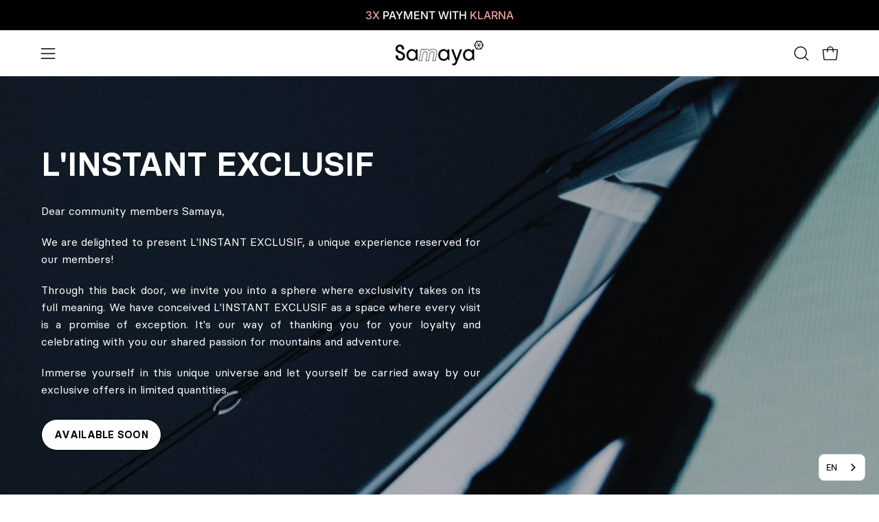

--- FILE ---
content_type: text/html; charset=utf-8
request_url: https://www.samaya-equipment.com/fr-fi/pages/l-instant-exclusif
body_size: 77650
content:















<!doctype html>
<html class="no-js no-touch page-loading" lang="fr">
<head><!-- SEOAnt Speed Up Script --><script>
const AllowUrlArray_SEOAnt = ['cdn.nfcube.com', 'cdnv2.mycustomizer.com'];
const ForbidUrlArray_SEOAnt = [];
window.WhiteUrlArray_SEOAnt = AllowUrlArray_SEOAnt.map(src => new RegExp(src, 'i'));
window.BlackUrlArray_SEOAnt = ForbidUrlArray_SEOAnt.map(src => new RegExp(src, 'i'));
</script>
<script>
// Limit output
class AllowJsPlugin{constructor(e){const attrArr=["default","defer","async"];this.listener=this.handleListener.bind(this,e),this.jsArr=[],this.attribute=attrArr.reduce(((e,t)=>({...e,[t]:[]})),{});const t=this;e.forEach((e=>window.addEventListener(e,t.listener,{passive:!0})))}handleListener(e){const t=this;return e.forEach((e=>window.removeEventListener(e,t.listener))),"complete"===document.readyState?this.handleDOM():document.addEventListener("readystatechange",(e=>{if("complete"===e.target.readyState)return setTimeout(t.handleDOM.bind(t),1)}))}async handleDOM(){this.pauseEvent(),this.pauseJQuery(),this.getScripts(),this.beforeScripts();for(const e of Object.keys(this.attribute))await this.changeScripts(this.attribute[e]);for(const e of["DOMContentLoaded","readystatechange"])await this.requestRedraw(),document.dispatchEvent(new Event("allowJS-"+e));document.lightJSonreadystatechange&&document.lightJSonreadystatechange();for(const e of["DOMContentLoaded","load"])await this.requestRedraw(),window.dispatchEvent(new Event("allowJS-"+e));await this.requestRedraw(),window.lightJSonload&&window.lightJSonload(),await this.requestRedraw(),this.jsArr.forEach((e=>e(window).trigger("allowJS-jquery-load"))),window.dispatchEvent(new Event("allowJS-pageshow")),await this.requestRedraw(),window.lightJSonpageshow&&window.lightJSonpageshow()}async requestRedraw(){return new Promise((e=>requestAnimationFrame(e)))}getScripts(){document.querySelectorAll("script[type=AllowJs]").forEach((e=>{e.hasAttribute("src")?e.hasAttribute("async")&&e.async?this.attribute.async.push(e):e.hasAttribute("defer")&&e.defer?this.attribute.defer.push(e):this.attribute.default.push(e):this.attribute.default.push(e)}))}beforeScripts(){const e=this,t=Object.keys(this.attribute).reduce(((t,n)=>[...t,...e.attribute[n]]),[]),n=document.createDocumentFragment();t.forEach((e=>{const t=e.getAttribute("src");if(!t)return;const s=document.createElement("link");s.href=t,s.rel="preload",s.as="script",n.appendChild(s)})),document.head.appendChild(n)}async changeScripts(e){let t;for(;t=e.shift();)await this.requestRedraw(),new Promise((e=>{const n=document.createElement("script");[...t.attributes].forEach((e=>{"type"!==e.nodeName&&n.setAttribute(e.nodeName,e.nodeValue)})),t.hasAttribute("src")?(n.addEventListener("load",e),n.addEventListener("error",e)):(n.text=t.text,e()),t.parentNode.replaceChild(n,t)}))}pauseEvent(){const e={};[{obj:document,name:"DOMContentLoaded"},{obj:window,name:"DOMContentLoaded"},{obj:window,name:"load"},{obj:window,name:"pageshow"},{obj:document,name:"readystatechange"}].map((t=>function(t,n){function s(n){return e[t].list.indexOf(n)>=0?"allowJS-"+n:n}e[t]||(e[t]={list:[n],add:t.addEventListener,remove:t.removeEventListener},t.addEventListener=(...n)=>{n[0]=s(n[0]),e[t].add.apply(t,n)},t.removeEventListener=(...n)=>{n[0]=s(n[0]),e[t].remove.apply(t,n)})}(t.obj,t.name))),[{obj:document,name:"onreadystatechange"},{obj:window,name:"onpageshow"}].map((e=>function(e,t){let n=e[t];Object.defineProperty(e,t,{get:()=>n||function(){},set:s=>{e["allowJS"+t]=n=s}})}(e.obj,e.name)))}pauseJQuery(){const e=this;let t=window.jQuery;Object.defineProperty(window,"jQuery",{get:()=>t,set(n){if(!n||!n.fn||!e.jsArr.includes(n))return void(t=n);n.fn.ready=n.fn.init.prototype.ready=e=>{e.bind(document)(n)};const s=n.fn.on;n.fn.on=n.fn.init.prototype.on=function(...e){if(window!==this[0])return s.apply(this,e),this;const t=e=>e.split(" ").map((e=>"load"===e||0===e.indexOf("load.")?"allowJS-jquery-load":e)).join(" ");return"string"==typeof e[0]||e[0]instanceof String?(e[0]=t(e[0]),s.apply(this,e),this):("object"==typeof e[0]&&Object.keys(e[0]).forEach((n=>{delete Object.assign(e[0],{[t(n)]:e[0][n]})[n]})),s.apply(this,e),this)},e.jsArr.push(n),t=n}})}}new AllowJsPlugin(["keydown","wheel","mouseenter","mousemove","mouseleave","touchstart","touchmove","touchend"]);
</script>
<script>
"use strict";function SEOAnt_toConsumableArray(t){if(Array.isArray(t)){for(var e=0,r=Array(t.length);e<t.length;e++)r[e]=t[e];return r}return Array.from(t)}function _0x960a(t,e){var r=_0x3840();return(_0x960a=function(t,e){return t-=247,r[t]})(t,e)}function _0x3840(){var t=["defineProperties","application/javascript","preventDefault","4990555yeBSbh","addEventListener","set","setAttribute","bind","getAttribute","parentElement","WhiteUrlArray_SEOAnt","listener","toString","toLowerCase","every","touchend","SEOAnt scripts can't be lazy loaded","keydown","touchstart","removeChild","length","58IusxNw","BlackUrlArray_SEOAnt","observe","name","value","documentElement","wheel","warn","whitelist","map","tagName","402345HpbWDN","getOwnPropertyDescriptor","head","type","touchmove","removeEventListener","8160iwggKQ","call","beforescriptexecute","some","string","options","push","appendChild","blacklisted","querySelectorAll","5339295FeRgGa","4OtFDAr","filter","57211uwpiMx","nodeType","createElement","src","13296210cxmbJp",'script[type="',"1744290Faeint","test","forEach","script","blacklist","attributes","get","$&","744DdtCNR"];return(_0x3840=function(){return t})()}var _extends=Object.assign||function(t){for(var e=1;e<arguments.length;e++){var r=arguments[e];for(var n in r)Object.prototype.hasOwnProperty.call(r,n)&&(t[n]=r[n])}return t},_slicedToArray=function(){function t(t,e){var r=[],n=!0,o=!1,i=void 0;try{for(var a,c=t[Symbol.iterator]();!(n=(a=c.next()).done)&&(r.push(a.value),!e||r.length!==e);n=!0);}catch(t){o=!0,i=t}finally{try{!n&&c.return&&c.return()}finally{if(o)throw i}}return r}return function(e,r){if(Array.isArray(e))return e;if(Symbol.iterator in Object(e))return t(e,r);throw new TypeError("Invalid attempt to destructure non-iterable instance")}}(),_typeof="function"==typeof Symbol&&"symbol"==typeof Symbol.iterator?function(t){return typeof t}:function(t){return t&&"function"==typeof Symbol&&t.constructor===Symbol&&t!==Symbol.prototype?"symbol":typeof t};(function(t,e){for(var r=_0x960a,n=t();[];)try{if(531094===parseInt(r(306))/1+-parseInt(r(295))/2*(parseInt(r(312))/3)+-parseInt(r(257))/4*(parseInt(r(277))/5)+-parseInt(r(265))/6+-parseInt(r(259))/7*(-parseInt(r(273))/8)+-parseInt(r(256))/9+parseInt(r(263))/10)break;n.push(n.shift())}catch(t){n.push(n.shift())}})(_0x3840),function(){var t=_0x960a,e="javascript/blocked",r={blacklist:window[t(296)],whitelist:window[t(284)]},n={blacklisted:[]},o=function(n,o){return n&&(!o||o!==e)&&(!r.blacklist||r[t(269)][t(249)](function(e){return e[t(266)](n)}))&&(!r[t(303)]||r.whitelist[t(288)](function(e){return!e[t(266)](n)}))},i=function(e){var n=t,o=e[n(282)](n(262));return r[n(269)]&&r.blacklist[n(288)](function(t){return!t.test(o)})||r[n(303)]&&r.whitelist[n(249)](function(t){return t[n(266)](o)})},a=new MutationObserver(function(r){for(var i=t,a=0;a<r[i(294)];a++)for(var c=r[a].addedNodes,u=0;u<c.length;u++)!function(t){var r=c[t];if(1===r[i(260)]&&"SCRIPT"===r[i(305)]){var a=r[i(262)],u=r[i(309)];if(o(a,u)){n.blacklisted[i(252)]([r,r.type]),r[i(309)]=e;var s=function t(n){var o=i;r[o(282)](o(309))===e&&n[o(276)](),r[o(311)](o(248),t)};r[i(278)](i(248),s),r[i(283)]&&r[i(283)][i(293)](r)}}}(u)});a[t(297)](document[t(300)],{childList:!![],subtree:!![]});var c=/[|\{}()\[\]^$+*?.]/g,u=function(){for(var o=arguments.length,u=Array(o),s=0;s<o;s++)u[s]=arguments[s];var l=t;u[l(294)]<1?(r[l(269)]=[],r[l(303)]=[]):(r.blacklist&&(r[l(269)]=r.blacklist[l(258)](function(t){return u[l(288)](function(e){var r=l;return(void 0===e?"undefined":_typeof(e))===r(250)?!t.test(e):e instanceof RegExp?t.toString()!==e.toString():void 0})})),r[l(303)]&&(r[l(303)]=[].concat(SEOAnt_toConsumableArray(r[l(303)]),SEOAnt_toConsumableArray(u.map(function(t){var e=l;if("string"==typeof t){var n=t.replace(c,e(272)),o=".*"+n+".*";if(r[e(303)][e(288)](function(t){return t[e(286)]()!==o[e(286)]()}))return new RegExp(o)}else if(t instanceof RegExp&&r[e(303)][e(288)](function(r){return r[e(286)]()!==t.toString()}))return t;return null})[l(258)](Boolean)))));for(var f=document[l(255)](l(264)+e+'"]'),p=0;p<f[l(294)];p++){var y=f[p];i(y)&&(n[l(254)][l(252)]([y,l(275)]),y[l(283)][l(293)](y))}var v=0;[].concat(SEOAnt_toConsumableArray(n[l(254)]))[l(267)](function(t,e){var r=_slicedToArray(t,2),o=r[0],a=r[1],c=l;if(i(o)){for(var u=document.createElement("script"),s=0;s<o.attributes.length;s++){var f=o[c(270)][s];f[c(298)]!==c(262)&&f.name!==c(309)&&u.setAttribute(f.name,o.attributes[s][c(299)])}u[c(280)](c(262),o[c(262)]),u.setAttribute("type",a||c(275)),document[c(308)][c(253)](u),n[c(254)].splice(e-v,1),v++}}),r[l(269)]&&r.blacklist.length<1&&a.disconnect()},s=document.createElement,l={src:Object[t(307)](HTMLScriptElement.prototype,t(262)),type:Object[t(307)](HTMLScriptElement.prototype,t(309))};document[t(261)]=function(){for(var r=t,n=arguments.length,i=Array(n),a=0;a<n;a++)i[a]=arguments[a];if(i[0][r(287)]()!==r(268))return s[r(281)](document).apply(void 0,i);var c=s.bind(document).apply(void 0,i);try{Object[r(274)](c,{src:_extends({},l[r(262)],{set:function(t){var n=r;o(t,c[n(309)])&&l.type[n(279)][n(247)](this,e),l[n(262)][n(279)].call(this,t)}}),type:_extends({},l[r(309)],{get:function(){var t=r,n=l[t(309)][t(271)][t(247)](this);return n===e||o(this[t(262)],n)?null:n},set:function(t){var n=r,i=o(c[n(262)],c[n(309)])?e:t;l.type[n(279)][n(247)](this,i)}})}),c.setAttribute=function(t,e){var n=r;t===n(309)||t===n(262)?c[t]=e:HTMLScriptElement.prototype[n(280)][n(247)](c,t,e)}}catch(t){console[r(302)](r(290),t)}return c},[t(291),"mousemove",t(289),t(310),t(292),t(301)][t(304)](function(t){return{type:t,listener:function(){return u()},options:{passive:!![]}}}).forEach(function(e){var r=t;document[r(278)](e[r(309)],e[r(285)],e[r(251)])})}();
</script>
<!-- /SEOAnt Speed Up Script -->
	<script src="//www.samaya-equipment.com/cdn/shop/files/pandectes-rules.js?v=2911438944452186826"></script>
	
	
	<meta charset="utf-8">
<meta http-equiv="X-UA-Compatible" content="IE=edge">
<meta name="viewport" content="width=device-width, height=device-height, initial-scale=1.0, minimum-scale=1.0">
<link rel="canonical" href="https://www.samaya-equipment.com/fr-fi/pages/l-instant-exclusif"><link rel="preconnect" href="https://fonts.shopifycdn.com" crossorigin><link rel="preload" as="font" href="//www.samaya-equipment.com/cdn/fonts/roboto/roboto_n4.2019d890f07b1852f56ce63ba45b2db45d852cba.woff2" type="font/woff2" crossorigin><link rel="preload" as="font" href="//www.samaya-equipment.com/cdn/fonts/archivo/archivo_n4.dc8d917cc69af0a65ae04d01fd8eeab28a3573c9.woff2" type="font/woff2" crossorigin><link rel="preload" as="image" href="//www.samaya-equipment.com/cdn/shop/t/88/assets/loading.svg?v=91665432863842511931767773730"><style data-shopify>
    :root {
      --overlay-bg: #000000;
      --overlay-bg-svg: #fff;
    }
  
  .no-js.page-loading .loading-overlay,
  html:not(.page-loading) .loading-overlay { opacity: 0; visibility: hidden; pointer-events: none; animation: fadeOut 1s ease; transition: visibility 0s linear 1s; }

  .loading-overlay { position: fixed; top: 0; left: 0; z-index: 99999; width: 100vw; height: 100vh; display: flex; align-items: center; justify-content: center; background: var(--overlay-bg, var(--COLOR-BLACK-WHITE)); }</style><link rel="preload" as="image" href="//www.samaya-equipment.com/cdn/shop/files/logo-samaya-blanc_f3bc2208-4603-4630-97b7-01f7a04f02bb_150x42.svg?v=1676483620" data-preload="150x42"><style data-shopify>.loader__image__holder { position: absolute; top: 0; left: 0; width: 100%; height: 100%; font-size: 0; display: none; align-items: center; justify-content: center; animation: pulse-loading 2s infinite ease-in-out; }
    .loader__image__holder:has(.loader__image--fallback) { animation: none; }
    .loading-image .loader__image__holder { display: flex; }
    .loader__image { max-width: 150px; height: auto; object-fit: contain; }
    .loading-image .loader__image--fallback { width: 150px; height: 150px; max-width: 150px; mask: var(--loading-svg) center center/contain no-repeat; background: var(--overlay-bg-svg, var(--COLOR-WHITE-BLACK)); }</style><script>
    const loadingAppearance = "always";
    const loaded = sessionStorage.getItem('loaded');

    if (loadingAppearance === 'once') {
      if (loaded === null) {
        sessionStorage.setItem('loaded', true);
        document.documentElement.classList.add('loading-image');
      }
    } else {
      document.documentElement.classList.add('loading-image');
    }
  </script><link rel="shortcut icon" href="//www.samaya-equipment.com/cdn/shop/files/samaya-four-season-tents-picto_32x32.png?v=1617098452" type="image/png">
<title>Découvrez L&#39;INSTANT EXCLUSIF avec MY SAMAYA
  
  
   &ndash; Samaya</title><meta name="description" content="Bienvenue dans un monde exclusif réservé aux membres MY SAMAYA. Explorez des créations uniques, des éditions limitées et des avant-premières. Rejoignez-nous et profitez de l&#39;extraordinaire.">

<meta property="og:site_name" content="Samaya">
<meta property="og:url" content="https://www.samaya-equipment.com/fr-fi/pages/l-instant-exclusif">
<meta property="og:title" content="Découvrez L&#39;INSTANT EXCLUSIF avec MY SAMAYA">
<meta property="og:type" content="website">
<meta property="og:description" content="Bienvenue dans un monde exclusif réservé aux membres MY SAMAYA. Explorez des créations uniques, des éditions limitées et des avant-premières. Rejoignez-nous et profitez de l&#39;extraordinaire."><meta property="og:image" content="http://www.samaya-equipment.com/cdn/shop/files/logo-samaya-web_4d94383c-9053-49bf-bd7b-7dade3fc4518.png?v=1614882830">
  <meta property="og:image:secure_url" content="https://www.samaya-equipment.com/cdn/shop/files/logo-samaya-web_4d94383c-9053-49bf-bd7b-7dade3fc4518.png?v=1614882830">
  <meta property="og:image:width" content="1200">
  <meta property="og:image:height" content="628"><meta name="twitter:card" content="summary_large_image">
<meta name="twitter:title" content="Découvrez L&#39;INSTANT EXCLUSIF avec MY SAMAYA">
<meta name="twitter:description" content="Bienvenue dans un monde exclusif réservé aux membres MY SAMAYA. Explorez des créations uniques, des éditions limitées et des avant-premières. Rejoignez-nous et profitez de l&#39;extraordinaire."><style data-shopify>@font-face {
  font-family: Archivo;
  font-weight: 400;
  font-style: normal;
  font-display: swap;
  src: url("//www.samaya-equipment.com/cdn/fonts/archivo/archivo_n4.dc8d917cc69af0a65ae04d01fd8eeab28a3573c9.woff2") format("woff2"),
       url("//www.samaya-equipment.com/cdn/fonts/archivo/archivo_n4.bd6b9c34fdb81d7646836be8065ce3c80a2cc984.woff") format("woff");
}

    @font-face {
  font-family: Roboto;
  font-weight: 400;
  font-style: normal;
  font-display: swap;
  src: url("//www.samaya-equipment.com/cdn/fonts/roboto/roboto_n4.2019d890f07b1852f56ce63ba45b2db45d852cba.woff2") format("woff2"),
       url("//www.samaya-equipment.com/cdn/fonts/roboto/roboto_n4.238690e0007583582327135619c5f7971652fa9d.woff") format("woff");
}

    @font-face {
  font-family: Inter;
  font-weight: 400;
  font-style: normal;
  font-display: swap;
  src: url("//www.samaya-equipment.com/cdn/fonts/inter/inter_n4.b2a3f24c19b4de56e8871f609e73ca7f6d2e2bb9.woff2") format("woff2"),
       url("//www.samaya-equipment.com/cdn/fonts/inter/inter_n4.af8052d517e0c9ffac7b814872cecc27ae1fa132.woff") format("woff");
}

    @font-face {
  font-family: Chivo;
  font-weight: 400;
  font-style: normal;
  font-display: swap;
  src: url("//www.samaya-equipment.com/cdn/fonts/chivo/chivo_n4.059fadbbf52d9f02350103459eb216e4b24c4661.woff2") format("woff2"),
       url("//www.samaya-equipment.com/cdn/fonts/chivo/chivo_n4.f2f8fca8b7ff9f510fa7f09ffe5448b3504bccf5.woff") format("woff");
}


    
      @font-face {
  font-family: Archivo;
  font-weight: 500;
  font-style: normal;
  font-display: swap;
  src: url("//www.samaya-equipment.com/cdn/fonts/archivo/archivo_n5.272841b6d6b831864f7fecfa55541752bb399511.woff2") format("woff2"),
       url("//www.samaya-equipment.com/cdn/fonts/archivo/archivo_n5.27fb58a71a175084eb68e15500549a69fe15738e.woff") format("woff");
}

    

    
      @font-face {
  font-family: Archivo;
  font-weight: 100;
  font-style: normal;
  font-display: swap;
  src: url("//www.samaya-equipment.com/cdn/fonts/archivo/archivo_n1.eb15ac5f295fc10d3cf78408d0d4079186437e8d.woff2") format("woff2"),
       url("//www.samaya-equipment.com/cdn/fonts/archivo/archivo_n1.7ce6fa2552f4fc4a216fb1d82acf388149d2e95c.woff") format("woff");
}

    

    
      @font-face {
  font-family: Archivo;
  font-weight: 700;
  font-style: normal;
  font-display: swap;
  src: url("//www.samaya-equipment.com/cdn/fonts/archivo/archivo_n7.651b020b3543640c100112be6f1c1b8e816c7f13.woff2") format("woff2"),
       url("//www.samaya-equipment.com/cdn/fonts/archivo/archivo_n7.7e9106d320e6594976a7dcb57957f3e712e83c96.woff") format("woff");
}

    

    
      @font-face {
  font-family: Roboto;
  font-weight: 100;
  font-style: normal;
  font-display: swap;
  src: url("//www.samaya-equipment.com/cdn/fonts/roboto/roboto_n1.90b4da06f3479773587365491ef23b0675c8d747.woff2") format("woff2"),
       url("//www.samaya-equipment.com/cdn/fonts/roboto/roboto_n1.d4e22cf363186df0511ea8d84cdef42b69c37e33.woff") format("woff");
}

    

    
      @font-face {
  font-family: Roboto;
  font-weight: 500;
  font-style: normal;
  font-display: swap;
  src: url("//www.samaya-equipment.com/cdn/fonts/roboto/roboto_n5.250d51708d76acbac296b0e21ede8f81de4e37aa.woff2") format("woff2"),
       url("//www.samaya-equipment.com/cdn/fonts/roboto/roboto_n5.535e8c56f4cbbdea416167af50ab0ff1360a3949.woff") format("woff");
}

    

    
      @font-face {
  font-family: Roboto;
  font-weight: 400;
  font-style: italic;
  font-display: swap;
  src: url("//www.samaya-equipment.com/cdn/fonts/roboto/roboto_i4.57ce898ccda22ee84f49e6b57ae302250655e2d4.woff2") format("woff2"),
       url("//www.samaya-equipment.com/cdn/fonts/roboto/roboto_i4.b21f3bd061cbcb83b824ae8c7671a82587b264bf.woff") format("woff");
}

    

    
      @font-face {
  font-family: Roboto;
  font-weight: 700;
  font-style: italic;
  font-display: swap;
  src: url("//www.samaya-equipment.com/cdn/fonts/roboto/roboto_i7.7ccaf9410746f2c53340607c42c43f90a9005937.woff2") format("woff2"),
       url("//www.samaya-equipment.com/cdn/fonts/roboto/roboto_i7.49ec21cdd7148292bffea74c62c0df6e93551516.woff") format("woff");
}

    

    
      @font-face {
  font-family: Inter;
  font-weight: 500;
  font-style: normal;
  font-display: swap;
  src: url("//www.samaya-equipment.com/cdn/fonts/inter/inter_n5.d7101d5e168594dd06f56f290dd759fba5431d97.woff2") format("woff2"),
       url("//www.samaya-equipment.com/cdn/fonts/inter/inter_n5.5332a76bbd27da00474c136abb1ca3cbbf259068.woff") format("woff");
}

    
:root {--COLOR-PRIMARY-OPPOSITE: #000000;
      --COLOR-PRIMARY-LIGHTEN-DARKEN-ALPHA-20: rgba(230, 230, 230, 0.2);
      --COLOR-PRIMARY-LIGHTEN-DARKEN-ALPHA-30: rgba(230, 230, 230, 0.3);

      --PRIMARY-BUTTONS-COLOR-BG: #ffffff;
      --PRIMARY-BUTTONS-COLOR-TEXT: #000000;
      --PRIMARY-BUTTONS-COLOR-TEXT-ALPHA-10: rgba(0, 0, 0, 0.1);
      --PRIMARY-BUTTONS-COLOR-BORDER: #ffffff;
      --PRIMARY-BUTTONS-COLOR-HOVER: rgba(0, 0, 0, 0.2);

      --PRIMARY-BUTTONS-COLOR-LIGHTEN-DARKEN: #e6e6e6;

      --PRIMARY-BUTTONS-COLOR-ALPHA-05: rgba(255, 255, 255, 0.05);
      --PRIMARY-BUTTONS-COLOR-ALPHA-10: rgba(255, 255, 255, 0.1);
      --PRIMARY-BUTTONS-COLOR-ALPHA-50: rgba(255, 255, 255, 0.5);--COLOR-SECONDARY-OPPOSITE: #ffffff;
      --COLOR-SECONDARY-OPPOSITE-ALPHA-20: rgba(255, 255, 255, 0.2);
      --COLOR-SECONDARY-LIGHTEN-DARKEN-ALPHA-20: rgba(26, 26, 26, 0.2);
      --COLOR-SECONDARY-LIGHTEN-DARKEN-ALPHA-30: rgba(26, 26, 26, 0.3);

      --SECONDARY-BUTTONS-COLOR-BG: #000000;
      --SECONDARY-BUTTONS-COLOR-TEXT: #ffffff;
      --SECONDARY-BUTTONS-COLOR-TEXT-ALPHA-10: rgba(255, 255, 255, 0.1);
      --SECONDARY-BUTTONS-COLOR-BORDER: #000000;

      --SECONDARY-BUTTONS-COLOR-ALPHA-05: rgba(0, 0, 0, 0.05);
      --SECONDARY-BUTTONS-COLOR-ALPHA-10: rgba(0, 0, 0, 0.1);
      --SECONDARY-BUTTONS-COLOR-ALPHA-50: rgba(0, 0, 0, 0.5);--OUTLINE-BUTTONS-PRIMARY-BG: transparent;
      --OUTLINE-BUTTONS-PRIMARY-TEXT: #ffffff;
      --OUTLINE-BUTTONS-PRIMARY-TEXT-ALPHA-10: rgba(255, 255, 255, 0.1);
      --OUTLINE-BUTTONS-PRIMARY-BORDER: #ffffff;
      --OUTLINE-BUTTONS-PRIMARY-BG-HOVER: rgba(230, 230, 230, 0.2);

      --OUTLINE-BUTTONS-SECONDARY-BG: transparent;
      --OUTLINE-BUTTONS-SECONDARY-TEXT: #000000;
      --OUTLINE-BUTTONS-SECONDARY-TEXT-ALPHA-10: rgba(0, 0, 0, 0.1);
      --OUTLINE-BUTTONS-SECONDARY-BORDER: #000000;
      --OUTLINE-BUTTONS-SECONDARY-BG-HOVER: rgba(26, 26, 26, 0.2);

      --OUTLINE-BUTTONS-WHITE-BG: transparent;
      --OUTLINE-BUTTONS-WHITE-TEXT: #ffffff;
      --OUTLINE-BUTTONS-WHITE-TEXT-ALPHA-10: rgba(255, 255, 255, 0.1);
      --OUTLINE-BUTTONS-WHITE-BORDER: #ffffff;

      --OUTLINE-BUTTONS-BLACK-BG: transparent;
      --OUTLINE-BUTTONS-BLACK-TEXT: #000000;
      --OUTLINE-BUTTONS-BLACK-TEXT-ALPHA-10: rgba(0, 0, 0, 0.1);
      --OUTLINE-BUTTONS-BLACK-BORDER: #000000;--OUTLINE-SOLID-BUTTONS-PRIMARY-BG: #ffffff;
      --OUTLINE-SOLID-BUTTONS-PRIMARY-TEXT: #000000;
      --OUTLINE-SOLID-BUTTONS-PRIMARY-TEXT-ALPHA-10: rgba(0, 0, 0, 0.1);
      --OUTLINE-SOLID-BUTTONS-PRIMARY-BORDER: #000000;
      --OUTLINE-SOLID-BUTTONS-PRIMARY-BG-HOVER: rgba(0, 0, 0, 0.2);

      --OUTLINE-SOLID-BUTTONS-SECONDARY-BG: #000000;
      --OUTLINE-SOLID-BUTTONS-SECONDARY-TEXT: #ffffff;
      --OUTLINE-SOLID-BUTTONS-SECONDARY-TEXT-ALPHA-10: rgba(255, 255, 255, 0.1);
      --OUTLINE-SOLID-BUTTONS-SECONDARY-BORDER: #ffffff;
      --OUTLINE-SOLID-BUTTONS-SECONDARY-BG-HOVER: rgba(255, 255, 255, 0.2);

      --OUTLINE-SOLID-BUTTONS-WHITE-BG: #ffffff;
      --OUTLINE-SOLID-BUTTONS-WHITE-TEXT: #000000;
      --OUTLINE-SOLID-BUTTONS-WHITE-TEXT-ALPHA-10: rgba(0, 0, 0, 0.1);
      --OUTLINE-SOLID-BUTTONS-WHITE-BORDER: #000000;

      --OUTLINE-SOLID-BUTTONS-BLACK-BG: #000000;
      --OUTLINE-SOLID-BUTTONS-BLACK-TEXT: #ffffff;
      --OUTLINE-SOLID-BUTTONS-BLACK-TEXT-ALPHA-10: rgba(255, 255, 255, 0.1);
      --OUTLINE-SOLID-BUTTONS-BLACK-BORDER: #ffffff;--COLOR-HEADING: #000000;
      --COLOR-TEXT: #000000;
      --COLOR-TEXT-DARKEN: #000000;
      --COLOR-TEXT-LIGHTEN: #333333;
      --COLOR-TEXT-ALPHA-5: rgba(0, 0, 0, 0.05);
      --COLOR-TEXT-ALPHA-8: rgba(0, 0, 0, 0.08);
      --COLOR-TEXT-ALPHA-10: rgba(0, 0, 0, 0.1);
      --COLOR-TEXT-ALPHA-15: rgba(0, 0, 0, 0.15);
      --COLOR-TEXT-ALPHA-20: rgba(0, 0, 0, 0.2);
      --COLOR-TEXT-ALPHA-25: rgba(0, 0, 0, 0.25);
      --COLOR-TEXT-ALPHA-50: rgba(0, 0, 0, 0.5);
      --COLOR-TEXT-ALPHA-60: rgba(0, 0, 0, 0.6);
      --COLOR-TEXT-ALPHA-85: rgba(0, 0, 0, 0.85);

      --COLOR-BG: rgba(255, 255, 255, 1);
      --COLOR-BG-ALPHA-25: rgba(255, 255, 255, 0.25);
      --COLOR-BG-ALPHA-35: rgba(255, 255, 255, 0.35);
      --COLOR-BG-ALPHA-60: rgba(255, 255, 255, 0.6);
      --COLOR-BG-ALPHA-65: rgba(255, 255, 255, 0.65);
      --COLOR-BG-ALPHA-85: rgba(255, 255, 255, 0.85);
      --COLOR-BG-DARKEN: rgb(230, 230, 230);
      --COLOR-BG-LIGHTEN-DARKEN: rgb(230, 230, 230);
      --COLOR-BG-LIGHTEN-DARKEN-SHIMMER-BG: rgb(250, 250, 250);
      --COLOR-BG-LIGHTEN-DARKEN-SHIMMER-EFFECT: rgb(245, 245, 245);
      --COLOR-BG-LIGHTEN-DARKEN-SHIMMER-ENHANCEMENT: rgb(0, 0, 0);
      --COLOR-BG-LIGHTEN-DARKEN-FOREGROUND: rgb(247, 247, 247);
      --COLOR-BG-LIGHTEN-DARKEN-HIGHLIGHT: rgba(38, 38, 38, 0.15);
      --COLOR-BG-LIGHTEN-DARKEN-SEARCH-LOADER: rgb(204, 204, 204);
      --COLOR-BG-LIGHTEN-DARKEN-SEARCH-LOADER-LINE: rgb(230, 230, 230);
      --COLOR-BG-LIGHTEN-DARKEN-2: rgb(205, 205, 205);
      --COLOR-BG-LIGHTEN-DARKEN-3: rgb(192, 192, 192);
      --COLOR-BG-LIGHTEN-DARKEN-4: rgb(179, 179, 179);
      --COLOR-BG-LIGHTEN-DARKEN-5: rgb(166, 166, 166);
      --COLOR-BG-LIGHTEN-DARKEN-6: rgb(154, 154, 154);
      --COLOR-BG-LIGHTEN-DARKEN-CONTRAST: rgb(179, 179, 179);
      --COLOR-BG-LIGHTEN-DARKEN-CONTRAST-2: rgb(166, 166, 166);
      --COLOR-BG-LIGHTEN-DARKEN-CONTRAST-3: rgb(153, 153, 153);
      --COLOR-BG-LIGHTEN-DARKEN-CONTRAST-4: rgb(140, 140, 140);
      --COLOR-BG-LIGHTEN-DARKEN-CONTRAST-5: rgb(128, 128, 128);
      --COLOR-BG-LIGHTEN-DARKEN-CONTRAST-6: rgb(115, 115, 115);

      --COLOR-BG-SECONDARY: #000000;
      --COLOR-BG-SECONDARY-LIGHTEN-DARKEN: #1a1a1a;
      --COLOR-BG-SECONDARY-LIGHTEN-DARKEN-CONTRAST: #808080;

      --COLOR-INPUT-BG: rgba(255, 255, 255, 1);

      --COLOR-ACCENT: #d00000;
      --COLOR-ACCENT-TEXT: #fff;
      --COLOR-ACCENT-MIX-ALPHA: rgba(104, 0, 0, 0.1);

      --COLOR-BORDER: #000000;
      --COLOR-BORDER-ALPHA-15: rgba(0, 0, 0, 0.15);
      --COLOR-BORDER-ALPHA-30: rgba(0, 0, 0, 0.3);
      --COLOR-BORDER-ALPHA-50: rgba(0, 0, 0, 0.5);
      --COLOR-BORDER-ALPHA-65: rgba(0, 0, 0, 0.65);
      --COLOR-BORDER-LIGHTEN-DARKEN: #4d4d4d;
      --COLOR-BORDER-HAIRLINE: rgb(247, 247, 247);

      --COLOR-SALE-BG: #000000;
      --COLOR-SALE-TEXT: #ffffff;
      --COLOR-CUSTOM-BG: #ffffff;
      --COLOR-CUSTOM-TEXT: #d90000;
      --COLOR-SOLD-BG: #ffffff;
      --COLOR-SOLD-TEXT: #afafaf;
      --COLOR-SAVING-BG: rgba(0,0,0,0);
      --COLOR-SAVING-TEXT: #d90000;

      --COLOR-WHITE-BLACK: #fff;
      --COLOR-BLACK-WHITE: #000;
      --COLOR-BLACK-WHITE-ALPHA-25: rgba(0, 0, 0, 0.25);
      --COLOR-BLACK-WHITE-ALPHA-34: rgba(0, 0, 0, 0.34);
      --COLOR-BG-OVERLAY: rgba(255, 255, 255, 0.5);--COLOR-DISABLED-GREY: rgba(0, 0, 0, 0.05);
      --COLOR-DISABLED-GREY-DARKEN: rgba(0, 0, 0, 0.45);
      --COLOR-ERROR: #D02E2E;
      --COLOR-ERROR-BG: #f3cbcb;
      --COLOR-SUCCESS: #56AD6A;
      --COLOR-SUCCESS-BG: #ECFEF0;
      --COLOR-WARN: #ECBD5E;
      --COLOR-TRANSPARENT: rgba(255, 255, 255, 0);

      --COLOR-WHITE: #ffffff;
      --COLOR-WHITE-DARKEN: #f2f2f2;
      --COLOR-WHITE-ALPHA-10: rgba(255, 255, 255, 0.1);
      --COLOR-WHITE-ALPHA-20: rgba(255, 255, 255, 0.2);
      --COLOR-WHITE-ALPHA-25: rgba(255, 255, 255, 0.25);
      --COLOR-WHITE-ALPHA-50: rgba(255, 255, 255, 0.5);
      --COLOR-WHITE-ALPHA-60: rgba(255, 255, 255, 0.6);
      --COLOR-BLACK: #000000;
      --COLOR-BLACK-LIGHTEN: #1a1a1a;
      --COLOR-BLACK-ALPHA-10: rgba(0, 0, 0, 0.1);
      --COLOR-BLACK-ALPHA-20: rgba(0, 0, 0, 0.2);
      --COLOR-BLACK-ALPHA-25: rgba(0, 0, 0, 0.25);
      --COLOR-BLACK-ALPHA-50: rgba(0, 0, 0, 0.5);
      --COLOR-BLACK-ALPHA-60: rgba(0, 0, 0, 0.6);--FONT-STACK-BODY: Roboto, sans-serif;
      --FONT-STYLE-BODY: normal;
      --FONT-STYLE-BODY-ITALIC: italic;
      --FONT-ADJUST-BODY: 0.9;

      --FONT-WEIGHT-BODY: 400;
      --FONT-WEIGHT-BODY-LIGHT: 100;
      --FONT-WEIGHT-BODY-MEDIUM: 700;
      --FONT-WEIGHT-BODY-BOLD: 500;

      --FONT-STACK-HEADING: Archivo, sans-serif;
      --FONT-STYLE-HEADING: normal;
      --FONT-STYLE-HEADING-ITALIC: italic;
      --FONT-ADJUST-HEADING: 1.0;

      --FONT-WEIGHT-HEADING: 400;
      --FONT-WEIGHT-HEADING-LIGHT: 100;
      --FONT-WEIGHT-HEADING-MEDIUM: 700;
      --FONT-WEIGHT-HEADING-BOLD: 500;

      --FONT-STACK-NAV: Archivo, sans-serif;
      --FONT-STYLE-NAV: normal;
      --FONT-STYLE-NAV-ITALIC: italic;
      --FONT-ADJUST-NAV: 0.75;
      --FONT-ADJUST-NAV-TOP-LEVEL: 0.75;

      --FONT-WEIGHT-NAV: 400;
      --FONT-WEIGHT-NAV-LIGHT: 100;
      --FONT-WEIGHT-NAV-MEDIUM: 700;
      --FONT-WEIGHT-NAV-BOLD: 500;

      --FONT-ADJUST-PRODUCT-GRID: 1.0;
      --FONT-ADJUST-PRODUCT-GRID-HEADING: 1.3;

      --FONT-ADJUST-BADGES: 0.85;

      --FONT-STACK-BUTTON: Archivo, sans-serif;
      --FONT-STYLE-BUTTON: normal;
      --FONT-STYLE-BUTTON-ITALIC: italic;
      --FONT-ADJUST-SMALL-BUTTON: 0.9;
      --FONT-ADJUST-MEDIUM-BUTTON: 0.9;
      --FONT-ADJUST-LARGE-BUTTON: 0.9;

      --FONT-WEIGHT-BUTTON: 500;
      --FONT-WEIGHT-BUTTON-MEDIUM: 700;
      --FONT-WEIGHT-BUTTON-BOLD: 500;

      --FONT-STACK-SUBHEADING: Inter, sans-serif;
      --FONT-STYLE-SUBHEADING: normal;
      --FONT-ADJUST-SUBHEADING: 1.2;

      --FONT-WEIGHT-SUBHEADING: 400;
      --FONT-WEIGHT-SUBHEADING-BOLD: 500;

      --FONT-STACK-LABEL: Inter, sans-serif;
      --FONT-STYLE-LABEL: normal;
      --FONT-ADJUST-LABEL: 0.65;

      --FONT-STACK-HIGHLIGHT: Chivo, sans-serif;
      --FONT-STYLE-HIGHLIGHT: normal;
      --FONT-WEIGHT-HIGHLIGHT: 400;

      --FONT-WEIGHT-LABEL: 500;

      --LETTER-SPACING-NAV: 0.05em;
      --LETTER-SPACING-HEADING: 0.0em;
      --LETTER-SPACING-SUBHEADING: 0.025em;
      --LETTER-SPACING-BUTTON: 0.025em;
      --LETTER-SPACING-LABEL: 0.05em;

      --BUTTON-TEXT-CAPS: uppercase;
      --HEADING-TEXT-CAPS: none;
      --SUBHEADING-TEXT-CAPS: none;
      --LABEL-TEXT-CAPS: uppercase;--FONT-SIZE-INPUT: 1rem;--RADIUS: 30px;
      --RADIUS-SMALL: 22px;
      --RADIUS-TINY: 14px;
      --RADIUS-CHECKBOX: 4px;
      --RADIUS-TEXTAREA: 8px;--RADIUS-BADGE: 4px;--PRODUCT-MEDIA-PADDING-TOP: 80.0%;--BORDER-WIDTH: 1px;--STROKE-WIDTH: 12px;--SITE-WIDTH: 1440px;
      --SITE-WIDTH-NARROW: 840px;

      
      --SMALL-BUTTON-WIDTH: 50px;
      --MEDIUM-BUTTON-WIDTH: 150px;
      --LARGE-BUTTON-WIDTH: 200px;
      --SMALL-BUTTON-HEIGHT: 20px;
      --MEDIUM-BUTTON-HEIGHT: 20px;
      --LARGE-BUTTON-HEIGHT: 20px;--COLOR-UPSELLS-BG: #ffffff;
      --COLOR-UPSELLS-TEXT: #000000;
      --COLOR-UPSELLS-TEXT-LIGHTEN: #333333;
      --COLOR-UPSELLS-DISABLED-GREY-DARKEN: rgba(0, 0, 0, 0.45);
      --UPSELLS-HEIGHT: 100px;
      --UPSELLS-IMAGE-WIDTH: 50%;--ICON-ARROW-RIGHT: url( "//www.samaya-equipment.com/cdn/shop/t/88/assets/icon-arrow-right.svg?v=99859212757265680021767773722" );--loading-svg: url( "//www.samaya-equipment.com/cdn/shop/t/88/assets/loading.svg?v=91665432863842511931767773730" );
      --icon-check: url( "//www.samaya-equipment.com/cdn/shop/t/88/assets/icon-check.svg?v=175316081881880408121767773724" );
      --icon-check-swatch: url( "//www.samaya-equipment.com/cdn/shop/t/88/assets/icon-check-swatch.svg?v=131897745589030387781767773723" );
      --icon-zoom-in: url( "//www.samaya-equipment.com/cdn/shop/t/88/assets/icon-zoom-in.svg?v=157433013461716915331767773727" );
      --icon-zoom-out: url( "//www.samaya-equipment.com/cdn/shop/t/88/assets/icon-zoom-out.svg?v=164909107869959372931767773728" );--collection-sticky-bar-height: 0px;
      --collection-image-padding-top: 60%;

      --drawer-width: 400px;
      --drawer-transition: transform 0.4s cubic-bezier(0.46, 0.01, 0.32, 1);--gutter: 60px;
      --gutter-mobile: 20px;
      --grid-gutter: 20px;
      --grid-gutter-mobile: 35px;--inner: 20px;
      --inner-tablet: 18px;
      --inner-mobile: 16px;--grid: repeat(3, minmax(0, 1fr));
      --grid-tablet: repeat(3, minmax(0, 1fr));
      --grid-mobile: repeat(2, minmax(0, 1fr));
      --megamenu-grid: repeat(4, minmax(0, 1fr));
      --grid-row: 1 / span 3;--scrollbar-width: 0px;--overlay: #000;
      --overlay-opacity: 1;--swatch-width: 38px;
      --swatch-height: 26px;
      --swatch-size: 32px;
      --swatch-size-mobile: 30px;

      
      --move-offset: 20px;

      
      --autoplay-speed: 2200ms;
    }

    
</style><link href="//www.samaya-equipment.com/cdn/shop/t/88/assets/theme.css?v=118286228102799636591767773784" rel="stylesheet" type="text/css" media="all" /><script
  type="text/javascript"
>
    if (window.MSInputMethodContext && document.documentMode) {
      var scripts = document.getElementsByTagName('script')[0];
      var polyfill = document.createElement("script");
      polyfill.defer = true;
      polyfill.src = "//www.samaya-equipment.com/cdn/shop/t/88/assets/ie11.js?v=164037955086922138091767773729";

      scripts.parentNode.insertBefore(polyfill, scripts);

      document.documentElement.classList.add('ie11');
    } else {
      document.documentElement.className = document.documentElement.className.replace('no-js', 'js');
    }

    let root = '/fr-fi';
    if (root[root.length - 1] !== '/') {
      root = `${root}/`;
    }

    window.theme = {
      routes: {
        root: root,
        cart_url: "\/fr-fi\/cart",
        cart_add_url: "\/fr-fi\/cart\/add",
        cart_change_url: "\/fr-fi\/cart\/change",
        shop_url: "https:\/\/www.samaya-equipment.com",
        searchUrl: '/fr-fi/search',
        predictiveSearchUrl: '/fr-fi/search/suggest',
        product_recommendations_url: "\/fr-fi\/recommendations\/products"
      },
      assets: {
        photoswipe: '//www.samaya-equipment.com/cdn/shop/t/88/assets/photoswipe.js?v=162613001030112971491767773735',
        smoothscroll: '//www.samaya-equipment.com/cdn/shop/t/88/assets/smoothscroll.js?v=37906625415260927261767773773',
        no_image: "//www.samaya-equipment.com/cdn/shop/files/logo-samaya-blanc_f3bc2208-4603-4630-97b7-01f7a04f02bb_1024x.svg?v=1676483620",
        swatches: '//www.samaya-equipment.com/cdn/shop/t/88/assets/swatches.json?v=130804508300753480171767773774',
        base: "//www.samaya-equipment.com/cdn/shop/t/88/assets/"
      },
      strings: {
        add_to_cart: "Ajouter au panier",
        cart_acceptance_error: "Vous devez accepter nos termes et conditions.",
        cart_empty: "Votre panier est actuellement vide.",
        cart_price: "Prix",
        cart_quantity: "Quantité",
        cart_items_one: "{{ count }} Produit",
        cart_items_many: "{{ count }} Produits",
        cart_title: "Panier",
        cart_total: "Total",
        continue_shopping: "Continuer vos achats",
        free: "Gratuit",
        limit_error: "Désolé, il semble que nous n’ayons pas suffisamment de stock pour ce produit.",
        preorder: "Précommander",
        remove: "Retirer",
        sale_badge_text: "Réduction",
        saving_badge: "-{{ discount }}",
        saving_up_to_badge: "-{{ discount }}",
        sold_out: "Liste d’attente",
        subscription: "Abonnement",
        unavailable: "Indisponible",
        unit_price_label: "Prix ​​unitaire",
        unit_price_separator: "par",
        zero_qty_error: "La quantité doit être supérieur à 0.",
        delete_confirm: "Êtes-vous certain(e) de vouloir supprimer cette adresse ?",
        newsletter_product_availability: "Prévenez-moi quand il est disponible"
      },
      icons: {
        plus: '<svg aria-hidden="true" focusable="false" role="presentation" class="icon icon-toggle-plus" viewBox="0 0 192 192"><path d="M30 96h132M96 30v132" stroke="currentColor" stroke-linecap="round" stroke-linejoin="round"/></svg>',
        minus: '<svg aria-hidden="true" focusable="false" role="presentation" class="icon icon-toggle-minus" viewBox="0 0 192 192"><path d="M30 96h132" stroke="currentColor" stroke-linecap="round" stroke-linejoin="round"/></svg>',
        close: '<svg aria-hidden="true" focusable="false" role="presentation" class="icon icon-close" viewBox="0 0 192 192"><path d="M150 42 42 150M150 150 42 42" stroke="currentColor" stroke-linecap="round" stroke-linejoin="round"/></svg>'
      },
      settings: {
        animationsEnabled: true,
        cartType: "drawer",
        enableAcceptTerms: false,
        enableInfinityScroll: true,
        enablePaymentButton: true,
        gridImageSize: "contain",
        gridImageAspectRatio: 0.8,
        mobileMenuBehaviour: "trigger",
        productGridHover: "slideshow",
        savingBadgeType: "percentage",
        showSaleBadge: false,
        showSoldBadge: true,
        showSavingBadge: true,
        quickBuy: "quick_buy",
        suggestArticles: true,
        suggestCollections: false,
        suggestProducts: true,
        suggestPages: false,
        suggestionsResultsLimit: 4,
        currency_code_enable: true,
        hideInventoryCount: true,
        colorSwatchesType: "native",
        atcButtonShowPrice: false,
        buynowButtonColor: "btn--black",
        buynowButtonStyle: "btn--solid",
        buynowButtonSize: "btn--medium",
      },
      sizes: {
        mobile: 480,
        small: 768,
        large: 1024,
        widescreen: 1440
      },
      moneyFormat: "\u003cspan class=money\u003e{{amount_with_comma_separator}} €\u003c\/span\u003e",
      moneyWithCurrencyFormat: "\u003cspan class=money\u003e{{amount_with_comma_separator}} €\u003c\/span\u003e",
      subtotal: 0,
      current_iso_code: "EUR",
      info: {
        name: 'Palo Alto'
      },
      version: '6.1.0'
    };
    window.PaloAlto = window.PaloAlto || {};
    window.slate = window.slate || {};
    window.isHeaderTransparent = false;
    window.stickyHeaderHeight = 60;
    window.lastWindowWidth = window.innerWidth || document.documentElement.clientWidth;
</script><script src="//www.samaya-equipment.com/cdn/shop/t/88/assets/vendor.js?v=164905933048751944601767773787" defer="defer"></script>
<script src="//www.samaya-equipment.com/cdn/shop/t/88/assets/theme.js?v=14982403033379321261767773786" defer="defer"></script>
  <script>window.performance && window.performance.mark && window.performance.mark('shopify.content_for_header.start');</script><meta name="google-site-verification" content="TouYgU2TZ8cz4wCrAV9iEfjQKWXaatWZ3lpMhhVFq5E">
<meta id="shopify-digital-wallet" name="shopify-digital-wallet" content="/51748602013/digital_wallets/dialog">
<meta name="shopify-checkout-api-token" content="66e04fa40d244d4c4af9d78c37d3236b">
<meta id="in-context-paypal-metadata" data-shop-id="51748602013" data-venmo-supported="false" data-environment="production" data-locale="fr_FR" data-paypal-v4="true" data-currency="EUR">
<link rel="alternate" hreflang="x-default" href="https://www.samaya-equipment.com/pages/l-instant-exclusif">
<link rel="alternate" hreflang="fr-US" href="https://us.samaya-equipment.com/pages/l-instant-exclusif">
<link rel="alternate" hreflang="fr-AT" href="https://www.samaya-equipment.at/pages/l-instant-exclusif">
<link rel="alternate" hreflang="fr-BE" href="https://www.samaya-equipment.be/pages/l-instant-exclusif">
<link rel="alternate" hreflang="fr-NL" href="https://www.samaya-equipment.be/pages/l-instant-exclusif">
<link rel="alternate" hreflang="fr-CH" href="https://www.samaya-equipment.ch/pages/l-instant-exclusif">
<link rel="alternate" hreflang="fr-CA" href="https://www.samaya-equipment.com/fr-ca/pages/l-instant-exclusif">
<link rel="alternate" hreflang="fr-IT" href="https://www.samaya-equipment.com/fr-it/pages/l-instant-exclusif">
<link rel="alternate" hreflang="fr-SI" href="https://www.samaya-equipment.com/fr-it/pages/l-instant-exclusif">
<link rel="alternate" hreflang="fr-FI" href="https://www.samaya-equipment.com/fr-fi/pages/l-instant-exclusif">
<link rel="alternate" hreflang="fr-HU" href="https://www.samaya-equipment.com/fr-hu/pages/l-instant-exclusif">
<link rel="alternate" hreflang="fr-SE" href="https://www.samaya-equipment.com/fr-se/pages/l-instant-exclusif">
<link rel="alternate" hreflang="fr-NO" href="https://www.samaya-equipment.com/fr-no/pages/l-instant-exclusif">
<link rel="alternate" hreflang="fr-DK" href="https://www.samaya-equipment.com/fr-dk/pages/l-instant-exclusif">
<link rel="alternate" hreflang="fr-HR" href="https://www.samaya-equipment.com/fr-hr/pages/l-instant-exclusif">
<link rel="alternate" hreflang="fr-MT" href="https://www.samaya-equipment.com/fr-mt/pages/l-instant-exclusif">
<link rel="alternate" hreflang="fr-LU" href="https://www.samaya-equipment.com/fr-lu/pages/l-instant-exclusif">
<link rel="alternate" hreflang="fr-FR" href="https://www.samaya-equipment.com/pages/l-instant-exclusif">
<link rel="alternate" hreflang="fr-DE" href="https://www.samaya-equipment.de/pages/l-instant-exclusif">
<script async="async" src="/checkouts/internal/preloads.js?locale=fr-FI"></script>
<link rel="preconnect" href="https://shop.app" crossorigin="anonymous">
<script async="async" src="https://shop.app/checkouts/internal/preloads.js?locale=fr-FI&shop_id=51748602013" crossorigin="anonymous"></script>
<script id="apple-pay-shop-capabilities" type="application/json">{"shopId":51748602013,"countryCode":"FR","currencyCode":"EUR","merchantCapabilities":["supports3DS"],"merchantId":"gid:\/\/shopify\/Shop\/51748602013","merchantName":"Samaya","requiredBillingContactFields":["postalAddress","email","phone"],"requiredShippingContactFields":["postalAddress","email","phone"],"shippingType":"shipping","supportedNetworks":["visa","masterCard","amex","maestro"],"total":{"type":"pending","label":"Samaya","amount":"1.00"},"shopifyPaymentsEnabled":true,"supportsSubscriptions":true}</script>
<script id="shopify-features" type="application/json">{"accessToken":"66e04fa40d244d4c4af9d78c37d3236b","betas":["rich-media-storefront-analytics"],"domain":"www.samaya-equipment.com","predictiveSearch":true,"shopId":51748602013,"locale":"fr"}</script>
<script>var Shopify = Shopify || {};
Shopify.shop = "samaya-equipement.myshopify.com";
Shopify.locale = "fr";
Shopify.currency = {"active":"EUR","rate":"1.0"};
Shopify.country = "FI";
Shopify.theme = {"name":"Palo Alto - 07\/01\/2026 - BFCM phase 4","id":181365768520,"schema_name":"Palo Alto","schema_version":"6.1.0","theme_store_id":777,"role":"main"};
Shopify.theme.handle = "null";
Shopify.theme.style = {"id":null,"handle":null};
Shopify.cdnHost = "www.samaya-equipment.com/cdn";
Shopify.routes = Shopify.routes || {};
Shopify.routes.root = "/fr-fi/";</script>
<script type="module">!function(o){(o.Shopify=o.Shopify||{}).modules=!0}(window);</script>
<script>!function(o){function n(){var o=[];function n(){o.push(Array.prototype.slice.apply(arguments))}return n.q=o,n}var t=o.Shopify=o.Shopify||{};t.loadFeatures=n(),t.autoloadFeatures=n()}(window);</script>
<script>
  window.ShopifyPay = window.ShopifyPay || {};
  window.ShopifyPay.apiHost = "shop.app\/pay";
  window.ShopifyPay.redirectState = null;
</script>
<script id="shop-js-analytics" type="application/json">{"pageType":"page"}</script>
<script defer="defer" async type="module" src="//www.samaya-equipment.com/cdn/shopifycloud/shop-js/modules/v2/client.init-shop-cart-sync_BcDpqI9l.fr.esm.js"></script>
<script defer="defer" async type="module" src="//www.samaya-equipment.com/cdn/shopifycloud/shop-js/modules/v2/chunk.common_a1Rf5Dlz.esm.js"></script>
<script defer="defer" async type="module" src="//www.samaya-equipment.com/cdn/shopifycloud/shop-js/modules/v2/chunk.modal_Djra7sW9.esm.js"></script>
<script type="module">
  await import("//www.samaya-equipment.com/cdn/shopifycloud/shop-js/modules/v2/client.init-shop-cart-sync_BcDpqI9l.fr.esm.js");
await import("//www.samaya-equipment.com/cdn/shopifycloud/shop-js/modules/v2/chunk.common_a1Rf5Dlz.esm.js");
await import("//www.samaya-equipment.com/cdn/shopifycloud/shop-js/modules/v2/chunk.modal_Djra7sW9.esm.js");

  window.Shopify.SignInWithShop?.initShopCartSync?.({"fedCMEnabled":true,"windoidEnabled":true});

</script>
<script>
  window.Shopify = window.Shopify || {};
  if (!window.Shopify.featureAssets) window.Shopify.featureAssets = {};
  window.Shopify.featureAssets['shop-js'] = {"shop-cart-sync":["modules/v2/client.shop-cart-sync_BLrx53Hf.fr.esm.js","modules/v2/chunk.common_a1Rf5Dlz.esm.js","modules/v2/chunk.modal_Djra7sW9.esm.js"],"init-fed-cm":["modules/v2/client.init-fed-cm_C8SUwJ8U.fr.esm.js","modules/v2/chunk.common_a1Rf5Dlz.esm.js","modules/v2/chunk.modal_Djra7sW9.esm.js"],"shop-cash-offers":["modules/v2/client.shop-cash-offers_BBp_MjBM.fr.esm.js","modules/v2/chunk.common_a1Rf5Dlz.esm.js","modules/v2/chunk.modal_Djra7sW9.esm.js"],"shop-login-button":["modules/v2/client.shop-login-button_Dw6kG_iO.fr.esm.js","modules/v2/chunk.common_a1Rf5Dlz.esm.js","modules/v2/chunk.modal_Djra7sW9.esm.js"],"pay-button":["modules/v2/client.pay-button_BJDaAh68.fr.esm.js","modules/v2/chunk.common_a1Rf5Dlz.esm.js","modules/v2/chunk.modal_Djra7sW9.esm.js"],"shop-button":["modules/v2/client.shop-button_DBWL94V3.fr.esm.js","modules/v2/chunk.common_a1Rf5Dlz.esm.js","modules/v2/chunk.modal_Djra7sW9.esm.js"],"avatar":["modules/v2/client.avatar_BTnouDA3.fr.esm.js"],"init-windoid":["modules/v2/client.init-windoid_77FSIiws.fr.esm.js","modules/v2/chunk.common_a1Rf5Dlz.esm.js","modules/v2/chunk.modal_Djra7sW9.esm.js"],"init-shop-for-new-customer-accounts":["modules/v2/client.init-shop-for-new-customer-accounts_QoC3RJm9.fr.esm.js","modules/v2/client.shop-login-button_Dw6kG_iO.fr.esm.js","modules/v2/chunk.common_a1Rf5Dlz.esm.js","modules/v2/chunk.modal_Djra7sW9.esm.js"],"init-shop-email-lookup-coordinator":["modules/v2/client.init-shop-email-lookup-coordinator_D4ioGzPw.fr.esm.js","modules/v2/chunk.common_a1Rf5Dlz.esm.js","modules/v2/chunk.modal_Djra7sW9.esm.js"],"init-shop-cart-sync":["modules/v2/client.init-shop-cart-sync_BcDpqI9l.fr.esm.js","modules/v2/chunk.common_a1Rf5Dlz.esm.js","modules/v2/chunk.modal_Djra7sW9.esm.js"],"shop-toast-manager":["modules/v2/client.shop-toast-manager_B-eIbpHW.fr.esm.js","modules/v2/chunk.common_a1Rf5Dlz.esm.js","modules/v2/chunk.modal_Djra7sW9.esm.js"],"init-customer-accounts":["modules/v2/client.init-customer-accounts_BcBSUbIK.fr.esm.js","modules/v2/client.shop-login-button_Dw6kG_iO.fr.esm.js","modules/v2/chunk.common_a1Rf5Dlz.esm.js","modules/v2/chunk.modal_Djra7sW9.esm.js"],"init-customer-accounts-sign-up":["modules/v2/client.init-customer-accounts-sign-up_DvG__VHD.fr.esm.js","modules/v2/client.shop-login-button_Dw6kG_iO.fr.esm.js","modules/v2/chunk.common_a1Rf5Dlz.esm.js","modules/v2/chunk.modal_Djra7sW9.esm.js"],"shop-follow-button":["modules/v2/client.shop-follow-button_Dnx6fDH9.fr.esm.js","modules/v2/chunk.common_a1Rf5Dlz.esm.js","modules/v2/chunk.modal_Djra7sW9.esm.js"],"checkout-modal":["modules/v2/client.checkout-modal_BDH3MUqJ.fr.esm.js","modules/v2/chunk.common_a1Rf5Dlz.esm.js","modules/v2/chunk.modal_Djra7sW9.esm.js"],"shop-login":["modules/v2/client.shop-login_CV9Paj8R.fr.esm.js","modules/v2/chunk.common_a1Rf5Dlz.esm.js","modules/v2/chunk.modal_Djra7sW9.esm.js"],"lead-capture":["modules/v2/client.lead-capture_DGQOTB4e.fr.esm.js","modules/v2/chunk.common_a1Rf5Dlz.esm.js","modules/v2/chunk.modal_Djra7sW9.esm.js"],"payment-terms":["modules/v2/client.payment-terms_BQYK7nq4.fr.esm.js","modules/v2/chunk.common_a1Rf5Dlz.esm.js","modules/v2/chunk.modal_Djra7sW9.esm.js"]};
</script>
<script>(function() {
  var isLoaded = false;
  function asyncLoad() {
    if (isLoaded) return;
    isLoaded = true;
    var urls = ["https:\/\/na.shgcdn3.com\/collector.js?shop=samaya-equipement.myshopify.com","https:\/\/cdn.weglot.com\/weglot_script_tag.js?shop=samaya-equipement.myshopify.com","\/\/code.tidio.co\/30kzpogqota4mkoa5u3emivxvqt8kwdw.js?shop=samaya-equipement.myshopify.com","https:\/\/cdn.506.io\/eg\/script.js?shop=samaya-equipement.myshopify.com","https:\/\/s3-us-west-2.amazonaws.com\/da-restock\/da-restock.js?shop=samaya-equipement.myshopify.com","https:\/\/cdn-widgetsrepository.yotpo.com\/v1\/loader\/WeCjp0eMTV0uhC4PtGFLBwmjRgWzAgt1LsoTJ8JI?shop=samaya-equipement.myshopify.com","\/\/cdn.shopify.com\/proxy\/13be761484a739d1058683b176f81d9129508683b99cc514de109273563acd00\/api.goaffpro.com\/loader.js?shop=samaya-equipement.myshopify.com\u0026sp-cache-control=cHVibGljLCBtYXgtYWdlPTkwMA"];
    for (var i = 0; i < urls.length; i++) {
      var s = document.createElement('script');
      s.type = 'text/javascript';
      if (AllowUrlArray_SEOAnt.filter(u => urls[i].indexOf(u) > -1).length === 0) s.type = 'AllowJs'; s.async = true;
      s.src = urls[i];
      var x = document.getElementsByTagName('script')[0];
      x.parentNode.insertBefore(s, x);
    }
  };
  if(window.attachEvent) {
    window.attachEvent('onload', asyncLoad);
  } else {
    window.addEventListener('load', asyncLoad, false);
  }
})();</script>
<script id="__st">var __st={"a":51748602013,"offset":3600,"reqid":"05398a76-6451-4394-b774-adc17f133b9c-1769421656","pageurl":"www.samaya-equipment.com\/fr-fi\/pages\/l-instant-exclusif","s":"pages-121781289288","u":"3a7e31b1b63a","p":"page","rtyp":"page","rid":121781289288};</script>
<script>window.ShopifyPaypalV4VisibilityTracking = true;</script>
<script id="captcha-bootstrap">!function(){'use strict';const t='contact',e='account',n='new_comment',o=[[t,t],['blogs',n],['comments',n],[t,'customer']],c=[[e,'customer_login'],[e,'guest_login'],[e,'recover_customer_password'],[e,'create_customer']],r=t=>t.map((([t,e])=>`form[action*='/${t}']:not([data-nocaptcha='true']) input[name='form_type'][value='${e}']`)).join(','),a=t=>()=>t?[...document.querySelectorAll(t)].map((t=>t.form)):[];function s(){const t=[...o],e=r(t);return a(e)}const i='password',u='form_key',d=['recaptcha-v3-token','g-recaptcha-response','h-captcha-response',i],f=()=>{try{return window.sessionStorage}catch{return}},m='__shopify_v',_=t=>t.elements[u];function p(t,e,n=!1){try{const o=window.sessionStorage,c=JSON.parse(o.getItem(e)),{data:r}=function(t){const{data:e,action:n}=t;return t[m]||n?{data:e,action:n}:{data:t,action:n}}(c);for(const[e,n]of Object.entries(r))t.elements[e]&&(t.elements[e].value=n);n&&o.removeItem(e)}catch(o){console.error('form repopulation failed',{error:o})}}const l='form_type',E='cptcha';function T(t){t.dataset[E]=!0}const w=window,h=w.document,L='Shopify',v='ce_forms',y='captcha';let A=!1;((t,e)=>{const n=(g='f06e6c50-85a8-45c8-87d0-21a2b65856fe',I='https://cdn.shopify.com/shopifycloud/storefront-forms-hcaptcha/ce_storefront_forms_captcha_hcaptcha.v1.5.2.iife.js',D={infoText:'Protégé par hCaptcha',privacyText:'Confidentialité',termsText:'Conditions'},(t,e,n)=>{const o=w[L][v],c=o.bindForm;if(c)return c(t,g,e,D).then(n);var r;o.q.push([[t,g,e,D],n]),r=I,A||(h.body.append(Object.assign(h.createElement('script'),{id:'captcha-provider',async:!0,src:r})),A=!0)});var g,I,D;w[L]=w[L]||{},w[L][v]=w[L][v]||{},w[L][v].q=[],w[L][y]=w[L][y]||{},w[L][y].protect=function(t,e){n(t,void 0,e),T(t)},Object.freeze(w[L][y]),function(t,e,n,w,h,L){const[v,y,A,g]=function(t,e,n){const i=e?o:[],u=t?c:[],d=[...i,...u],f=r(d),m=r(i),_=r(d.filter((([t,e])=>n.includes(e))));return[a(f),a(m),a(_),s()]}(w,h,L),I=t=>{const e=t.target;return e instanceof HTMLFormElement?e:e&&e.form},D=t=>v().includes(t);t.addEventListener('submit',(t=>{const e=I(t);if(!e)return;const n=D(e)&&!e.dataset.hcaptchaBound&&!e.dataset.recaptchaBound,o=_(e),c=g().includes(e)&&(!o||!o.value);(n||c)&&t.preventDefault(),c&&!n&&(function(t){try{if(!f())return;!function(t){const e=f();if(!e)return;const n=_(t);if(!n)return;const o=n.value;o&&e.removeItem(o)}(t);const e=Array.from(Array(32),(()=>Math.random().toString(36)[2])).join('');!function(t,e){_(t)||t.append(Object.assign(document.createElement('input'),{type:'hidden',name:u})),t.elements[u].value=e}(t,e),function(t,e){const n=f();if(!n)return;const o=[...t.querySelectorAll(`input[type='${i}']`)].map((({name:t})=>t)),c=[...d,...o],r={};for(const[a,s]of new FormData(t).entries())c.includes(a)||(r[a]=s);n.setItem(e,JSON.stringify({[m]:1,action:t.action,data:r}))}(t,e)}catch(e){console.error('failed to persist form',e)}}(e),e.submit())}));const S=(t,e)=>{t&&!t.dataset[E]&&(n(t,e.some((e=>e===t))),T(t))};for(const o of['focusin','change'])t.addEventListener(o,(t=>{const e=I(t);D(e)&&S(e,y())}));const B=e.get('form_key'),M=e.get(l),P=B&&M;t.addEventListener('DOMContentLoaded',(()=>{const t=y();if(P)for(const e of t)e.elements[l].value===M&&p(e,B);[...new Set([...A(),...v().filter((t=>'true'===t.dataset.shopifyCaptcha))])].forEach((e=>S(e,t)))}))}(h,new URLSearchParams(w.location.search),n,t,e,['guest_login'])})(!0,!0)}();</script>
<script integrity="sha256-4kQ18oKyAcykRKYeNunJcIwy7WH5gtpwJnB7kiuLZ1E=" data-source-attribution="shopify.loadfeatures" defer="defer" src="//www.samaya-equipment.com/cdn/shopifycloud/storefront/assets/storefront/load_feature-a0a9edcb.js" crossorigin="anonymous"></script>
<script crossorigin="anonymous" defer="defer" src="//www.samaya-equipment.com/cdn/shopifycloud/storefront/assets/shopify_pay/storefront-65b4c6d7.js?v=20250812"></script>
<script data-source-attribution="shopify.dynamic_checkout.dynamic.init">var Shopify=Shopify||{};Shopify.PaymentButton=Shopify.PaymentButton||{isStorefrontPortableWallets:!0,init:function(){window.Shopify.PaymentButton.init=function(){};var t=document.createElement("script");t.src="https://www.samaya-equipment.com/cdn/shopifycloud/portable-wallets/latest/portable-wallets.fr.js",t.type="module",document.head.appendChild(t)}};
</script>
<script data-source-attribution="shopify.dynamic_checkout.buyer_consent">
  function portableWalletsHideBuyerConsent(e){var t=document.getElementById("shopify-buyer-consent"),n=document.getElementById("shopify-subscription-policy-button");t&&n&&(t.classList.add("hidden"),t.setAttribute("aria-hidden","true"),n.removeEventListener("click",e))}function portableWalletsShowBuyerConsent(e){var t=document.getElementById("shopify-buyer-consent"),n=document.getElementById("shopify-subscription-policy-button");t&&n&&(t.classList.remove("hidden"),t.removeAttribute("aria-hidden"),n.addEventListener("click",e))}window.Shopify?.PaymentButton&&(window.Shopify.PaymentButton.hideBuyerConsent=portableWalletsHideBuyerConsent,window.Shopify.PaymentButton.showBuyerConsent=portableWalletsShowBuyerConsent);
</script>
<script data-source-attribution="shopify.dynamic_checkout.cart.bootstrap">document.addEventListener("DOMContentLoaded",(function(){function t(){return document.querySelector("shopify-accelerated-checkout-cart, shopify-accelerated-checkout")}if(t())Shopify.PaymentButton.init();else{new MutationObserver((function(e,n){t()&&(Shopify.PaymentButton.init(),n.disconnect())})).observe(document.body,{childList:!0,subtree:!0})}}));
</script>
<link id="shopify-accelerated-checkout-styles" rel="stylesheet" media="screen" href="https://www.samaya-equipment.com/cdn/shopifycloud/portable-wallets/latest/accelerated-checkout-backwards-compat.css" crossorigin="anonymous">
<style id="shopify-accelerated-checkout-cart">
        #shopify-buyer-consent {
  margin-top: 1em;
  display: inline-block;
  width: 100%;
}

#shopify-buyer-consent.hidden {
  display: none;
}

#shopify-subscription-policy-button {
  background: none;
  border: none;
  padding: 0;
  text-decoration: underline;
  font-size: inherit;
  cursor: pointer;
}

#shopify-subscription-policy-button::before {
  box-shadow: none;
}

      </style>

<script>window.performance && window.performance.mark && window.performance.mark('shopify.content_for_header.end');</script>
  



  <script type="text/javascript">
    window.__shgProducts = window.__shgProducts || {};
    
      
      
    
  </script>



  <script type="text/javascript">
    
      window.__shgMoneyFormat = window.__shgMoneyFormat || {"CAD":{"currency":"CAD","currency_symbol":"$","currency_symbol_location":"left","decimal_places":2,"decimal_separator":".","thousands_separator":","},"CHF":{"currency":"CHF","currency_symbol":"CHF","currency_symbol_location":"left","decimal_places":2,"decimal_separator":".","thousands_separator":","},"CZK":{"currency":"CZK","currency_symbol":"Kč","currency_symbol_location":"left","decimal_places":2,"decimal_separator":".","thousands_separator":","},"DKK":{"currency":"DKK","currency_symbol":"kr.","currency_symbol_location":"left","decimal_places":2,"decimal_separator":".","thousands_separator":","},"EUR":{"currency":"EUR","currency_symbol":"€","currency_symbol_location":"left","decimal_places":2,"decimal_separator":".","thousands_separator":","},"HUF":{"currency":"HUF","currency_symbol":"Ft","currency_symbol_location":"left","decimal_places":2,"decimal_separator":".","thousands_separator":","},"NOK":{"currency":"NOK","currency_symbol":"kr","currency_symbol_location":"left","decimal_places":2,"decimal_separator":".","thousands_separator":","},"PLN":{"currency":"PLN","currency_symbol":"zł","currency_symbol_location":"left","decimal_places":2,"decimal_separator":".","thousands_separator":","},"SEK":{"currency":"SEK","currency_symbol":"kr","currency_symbol_location":"left","decimal_places":2,"decimal_separator":".","thousands_separator":","},"USD":{"currency":"USD","currency_symbol":"$","currency_symbol_location":"left","decimal_places":2,"decimal_separator":".","thousands_separator":","}};
    
    window.__shgCurrentCurrencyCode = window.__shgCurrentCurrencyCode || {
      currency: "EUR",
      currency_symbol: "€",
      decimal_separator: ".",
      thousands_separator: ",",
      decimal_places: 2,
      currency_symbol_location: "left"
    };
  </script>






  

  
  


  
  
  
  
  
  
  
  
  

  


 

  

  

  

  
  


<script type="text/javascript" src="https://cdn.weglot.com/weglot.min.js"></script>
<script>
    Weglot.initialize({
        api_key: 'wg_6e79a9f04ef3a99e61d37fe3c62cf6a26'
    });
</script>
<style>
.language-switcher-placeholder {
  
}
  .weglot-container * {
  border-radius: 8px;
    background: transparent !important;
  box-shadow: none !important;
}
#weglot-listbox {
    background-color: rgba(255, 255, 255) !important;
}
</style>

  

<script type="text/javascript">
  
    window.SHG_CUSTOMER = null;
  
</script>




  <link rel="preconnect" href="https://a.shgcdn2.com">
<link rel="preconnect" href="https://i.shgcdn.com">


<meta name="shogun_placeholder" content="shogun_placeholder" />






<!-- BEGIN app block: shopify://apps/pandectes-gdpr/blocks/banner/58c0baa2-6cc1-480c-9ea6-38d6d559556a -->
  
    
      <!-- TCF is active, scripts are loaded above -->
      
        <script>
          if (!window.PandectesRulesSettings) {
            window.PandectesRulesSettings = {"store":{"id":51748602013,"adminMode":false,"headless":false,"storefrontRootDomain":"","checkoutRootDomain":"","storefrontAccessToken":""},"banner":{"revokableTrigger":false,"cookiesBlockedByDefault":"-1","hybridStrict":true,"isActive":true},"geolocation":{"auOnly":true,"brOnly":true,"caOnly":true,"chOnly":true,"euOnly":true,"jpOnly":true,"nzOnly":true,"thOnly":true,"zaOnly":true,"canadaOnly":true,"canadaLaw25":true,"canadaPipeda":true,"globalVisibility":false},"blocker":{"isActive":true,"googleConsentMode":{"isActive":true,"id":"GTM-M3R8B3Z","analyticsId":"G-RYQ01RVM43","adwordsId":"AW-5308759291","adStorageCategory":4,"analyticsStorageCategory":2,"functionalityStorageCategory":1,"personalizationStorageCategory":1,"securityStorageCategory":0,"customEvent":false,"redactData":false,"urlPassthrough":false,"dataLayerProperty":"dataLayer","waitForUpdate":0,"useNativeChannel":false},"facebookPixel":{"isActive":false,"id":"","ldu":false},"microsoft":{"isActive":false,"uetTags":""},"clarity":{},"rakuten":{"isActive":false,"cmp":false,"ccpa":false},"gpcIsActive":true,"klaviyoIsActive":false,"defaultBlocked":7,"patterns":{"whiteList":[],"blackList":{"1":["static.hotjar.com/c/hotjar"],"2":["cdn.506.io","https://www.googletagmanager.com/gtm.js?id=GTM"],"4":["clarity.ms","googleads.g.doubleclick.net","bat.bing.com","shgcdn3.com","linkedin.com","connect.facebook.net"],"8":[]},"iframesWhiteList":[],"iframesBlackList":{"1":[],"2":[],"4":[],"8":[]},"beaconsWhiteList":[],"beaconsBlackList":{"1":[],"2":[],"4":[],"8":[]}}}};
            const rulesScript = document.createElement('script');
            window.PandectesRulesSettings.auto = true;
            rulesScript.src = "https://cdn.shopify.com/extensions/019bed03-b206-7ab3-9c8b-20b884e5903f/gdpr-243/assets/pandectes-rules.js";
            const firstChild = document.head.firstChild;
            document.head.insertBefore(rulesScript, firstChild);
          }
        </script>
      
      <script>
        
          window.PandectesSettings = {"store":{"id":51748602013,"plan":"premium","theme":"Palo Alto - 16/07/2025","primaryLocale":"fr","adminMode":false,"headless":false,"storefrontRootDomain":"","checkoutRootDomain":"","storefrontAccessToken":""},"tsPublished":1756886856,"declaration":{"showType":true,"showPurpose":false,"showProvider":false,"declIntroText":"Nous utilisons des cookies pour optimiser les fonctionnalités du site Web, analyser les performances et vous offrir une expérience personnalisée. Certains cookies sont indispensables au bon fonctionnement et au bon fonctionnement du site Web. Ces cookies ne peuvent pas être désactivés. Dans cette fenêtre, vous pouvez gérer vos préférences en matière de cookies.","showDateGenerated":true},"language":{"unpublished":[],"languageMode":"Single","fallbackLanguage":"fr","languageDetection":"browser","languagesSupported":[]},"texts":{"managed":{"headerText":{"fr":"Personnaliser votre expérience"},"consentText":{"fr":"Samaya utilise des cookies, y compris des cookies tiers, pour assurer le bon fonctionnement du site, personnaliser votre expérience, analyser les performances et vous proposer des contenus adaptés à vos centres d’intérêts. Pour plus d'informations, consultez notre"},"linkText":{"fr":"politique de confidentialité."},"imprintText":{"fr":"Imprimer"},"googleLinkText":{"fr":"Conditions de confidentialité de Google"},"allowButtonText":{"fr":"Accepter"},"denyButtonText":{"fr":"Refuser"},"dismissButtonText":{"fr":"D'accord"},"leaveSiteButtonText":{"fr":"Quitter ce site"},"preferencesButtonText":{"fr":"Préférences"},"cookiePolicyText":{"fr":"Politique de cookies"},"preferencesPopupTitleText":{"fr":"Gérer les préférences de consentement"},"preferencesPopupIntroText":{"fr":"Samaya utilise des cookies, y compris des cookies tiers, pour garantir le bon fonctionnement du site, personnaliser votre expérience, analyser les performances, et vous proposer des contenus adaptés à vos centres d’intérêts. Ces cookies nous permettent d’optimiser les fonctionnalités du site Web et d’améliorer votre navigation.\n\nCertains cookies, indispensables au bon fonctionnement du site, ne peuvent pas être désactivés. Pour les autres, vous avez la possibilité de gérer vos préférences directement depuis cette fenêtre."},"preferencesPopupSaveButtonText":{"fr":"Enregistrer les préférences"},"preferencesPopupCloseButtonText":{"fr":"Précédent"},"preferencesPopupAcceptAllButtonText":{"fr":"Tout accepter"},"preferencesPopupRejectAllButtonText":{"fr":"Tout rejeter"},"cookiesDetailsText":{"fr":"Détails des cookies"},"preferencesPopupAlwaysAllowedText":{"fr":"Toujours activé"},"accessSectionParagraphText":{"fr":"Vous avez le droit de pouvoir accéder à vos données à tout moment."},"accessSectionTitleText":{"fr":"Portabilité des données"},"accessSectionAccountInfoActionText":{"fr":"Données personnelles"},"accessSectionDownloadReportActionText":{"fr":"Tout télécharger"},"accessSectionGDPRRequestsActionText":{"fr":"Demandes des personnes concernées"},"accessSectionOrdersRecordsActionText":{"fr":"Ordres"},"rectificationSectionParagraphText":{"fr":"Vous avez le droit de demander la mise à jour de vos données chaque fois que vous le jugez approprié."},"rectificationSectionTitleText":{"fr":"Rectification des données"},"rectificationCommentPlaceholder":{"fr":"Décrivez ce que vous souhaitez mettre à jour"},"rectificationCommentValidationError":{"fr":"Un commentaire est requis"},"rectificationSectionEditAccountActionText":{"fr":"Demander une mise à jour"},"erasureSectionTitleText":{"fr":"Droit à l'oubli"},"erasureSectionParagraphText":{"fr":"Vous avez le droit de demander que toutes vos données soient effacées. Après cela, vous ne pourrez plus accéder à votre compte."},"erasureSectionRequestDeletionActionText":{"fr":"Demander la suppression des données personnelles"},"consentDate":{"fr":"Date de consentement"},"consentId":{"fr":"ID de consentement"},"consentSectionChangeConsentActionText":{"fr":"Modifier la préférence de consentement"},"consentSectionConsentedText":{"fr":"Vous avez consenti à la politique de cookies de ce site Web sur"},"consentSectionNoConsentText":{"fr":"Vous n'avez pas consenti à la politique de cookies de ce site Web."},"consentSectionTitleText":{"fr":"Votre consentement aux cookies"},"consentStatus":{"fr":"Préférence de consentement"},"confirmationFailureMessage":{"fr":"Votre demande n'a pas été vérifiée. Veuillez réessayer et si le problème persiste, contactez le propriétaire du magasin pour obtenir de l'aide"},"confirmationFailureTitle":{"fr":"Un problème est survenu"},"confirmationSuccessMessage":{"fr":"Nous reviendrons rapidement vers vous quant à votre demande."},"confirmationSuccessTitle":{"fr":"Votre demande est vérifiée"},"guestsSupportEmailFailureMessage":{"fr":"Votre demande n'a pas été soumise. Veuillez réessayer et si le problème persiste, contactez le propriétaire du magasin pour obtenir de l'aide."},"guestsSupportEmailFailureTitle":{"fr":"Un problème est survenu"},"guestsSupportEmailPlaceholder":{"fr":"Adresse e-mail"},"guestsSupportEmailSuccessMessage":{"fr":"Si vous êtes inscrit en tant que client de ce magasin, vous recevrez bientôt un e-mail avec des instructions sur la marche à suivre."},"guestsSupportEmailSuccessTitle":{"fr":"Merci pour votre requête"},"guestsSupportEmailValidationError":{"fr":"L'email n'est pas valide"},"guestsSupportInfoText":{"fr":"Veuillez vous connecter avec votre compte client pour continuer."},"submitButton":{"fr":"Soumettre"},"submittingButton":{"fr":"Soumission..."},"cancelButton":{"fr":"Annuler"},"declIntroText":{"fr":"Nous utilisons des cookies pour optimiser les fonctionnalités du site Web, analyser les performances et vous offrir une expérience personnalisée. Certains cookies sont indispensables au bon fonctionnement et au bon fonctionnement du site Web. Ces cookies ne peuvent pas être désactivés. Dans cette fenêtre, vous pouvez gérer vos préférences en matière de cookies."},"declName":{"fr":"Nom"},"declPurpose":{"fr":"But"},"declType":{"fr":"Type"},"declRetention":{"fr":"Rétention"},"declProvider":{"fr":"Fournisseur"},"declFirstParty":{"fr":"Première partie"},"declThirdParty":{"fr":"Tierce partie"},"declSeconds":{"fr":"secondes"},"declMinutes":{"fr":"minutes"},"declHours":{"fr":"heures"},"declDays":{"fr":"jours"},"declMonths":{"fr":"mois"},"declYears":{"fr":"années"},"declSession":{"fr":"Session"},"declDomain":{"fr":"Domaine"},"declPath":{"fr":"Chemin"}},"categories":{"strictlyNecessaryCookiesTitleText":{"fr":"Cookies strictement nécessaires"},"strictlyNecessaryCookiesDescriptionText":{"fr":"Ces cookies sont essentiels pour vous permettre de vous déplacer sur le site Web et d'utiliser ses fonctionnalités, telles que l'accès aux zones sécurisées du site Web. Le site Web ne peut pas fonctionner correctement sans ces cookies."},"functionalityCookiesTitleText":{"fr":"Cookies fonctionnels"},"functionalityCookiesDescriptionText":{"fr":"Ces cookies permettent au site de fournir des fonctionnalités et une personnalisation améliorées. Ils peuvent être définis par nous ou par des fournisseurs tiers dont nous avons ajouté les services à nos pages. Si vous n'autorisez pas ces cookies, certains ou tous ces services peuvent ne pas fonctionner correctement."},"performanceCookiesTitleText":{"fr":"Cookies de performances"},"performanceCookiesDescriptionText":{"fr":"Ces cookies nous permettent de surveiller et d'améliorer les performances de notre site Web. Par exemple, ils nous permettent de compter les visites, d'identifier les sources de trafic et de voir quelles parties du site sont les plus populaires."},"targetingCookiesTitleText":{"fr":"Ciblage des cookies"},"targetingCookiesDescriptionText":{"fr":"Ces cookies peuvent être installés via notre site par nos partenaires publicitaires. Ils peuvent être utilisés par ces sociétés pour établir un profil de vos intérêts et vous montrer des publicités pertinentes sur d'autres sites. Ils ne stockent pas directement d'informations personnelles, mais sont basés sur l'identification unique de votre navigateur et de votre appareil Internet. Si vous n'autorisez pas ces cookies, vous bénéficierez d'une publicité moins ciblée."},"unclassifiedCookiesTitleText":{"fr":"Cookies non classés"},"unclassifiedCookiesDescriptionText":{"fr":"Les cookies non classés sont des cookies que nous sommes en train de classer avec les fournisseurs de cookies individuels."}},"auto":{}},"library":{"previewMode":false,"fadeInTimeout":0,"defaultBlocked":-1,"showLink":true,"showImprintLink":false,"showGoogleLink":false,"enabled":true,"cookie":{"expiryDays":365,"secure":true,"domain":""},"dismissOnScroll":false,"dismissOnWindowClick":false,"dismissOnTimeout":false,"palette":{"popup":{"background":"#FFFFFF","backgroundForCalculations":{"a":1,"b":255,"g":255,"r":255},"text":"#000000"},"button":{"background":"#000000","backgroundForCalculations":{"a":1,"b":0,"g":0,"r":0},"text":"#FFFFFF","textForCalculation":{"a":1,"b":255,"g":255,"r":255},"border":"transparent"}},"content":{"href":"https://www.samaya-equipment.com/pages/politique-de-confidentialite","imprintHref":"/","close":"&#10005;","target":"_blank","logo":""},"window":"<div role=\"dialog\" aria-label=\"{{header}}\" aria-describedby=\"cookieconsent:desc\" id=\"pandectes-banner\" class=\"cc-window-wrapper cc-popup-wrapper\"><div class=\"pd-cookie-banner-window cc-window {{classes}}\"><!--googleoff: all-->{{children}}<!--googleon: all--></div></div>","compliance":{"custom":"<div class=\"cc-compliance cc-highlight\">{{preferences}}{{deny}}{{allow}}</div>"},"type":"custom","layouts":{"basic":"{{messagelink}}{{compliance}}"},"position":"popup","theme":"block","revokable":false,"animateRevokable":false,"revokableReset":false,"revokableLogoUrl":"https://samaya-equipement.myshopify.com/cdn/shop/files/pandectes-reopen-logo.png","revokablePlacement":"bottom-left","revokableMarginHorizontal":15,"revokableMarginVertical":15,"static":false,"autoAttach":true,"hasTransition":true,"blacklistPage":[""],"elements":{"close":"<button aria-label=\"Précédent\" type=\"button\" class=\"cc-close\">{{close}}</button>","dismiss":"<button type=\"button\" class=\"cc-btn cc-btn-decision cc-dismiss\">{{dismiss}}</button>","allow":"<button type=\"button\" class=\"cc-btn cc-btn-decision cc-allow\">{{allow}}</button>","deny":"<button type=\"button\" class=\"cc-btn cc-btn-decision cc-deny\">{{deny}}</button>","preferences":"<button type=\"button\" class=\"cc-btn cc-settings\" onclick=\"Pandectes.fn.openPreferences()\">{{preferences}}</button>"}},"geolocation":{"auOnly":true,"brOnly":true,"caOnly":true,"chOnly":true,"euOnly":true,"jpOnly":true,"nzOnly":true,"thOnly":true,"zaOnly":true,"canadaOnly":true,"canadaLaw25":true,"canadaPipeda":true,"globalVisibility":false},"dsr":{"guestsSupport":false,"accessSectionDownloadReportAuto":false},"banner":{"resetTs":1732719580,"extraCss":"        .cc-banner-logo {max-width: 40em!important;}    @media(min-width: 768px) {.cc-window.cc-floating{max-width: 40em!important;width: 40em!important;}}    .cc-message, .pd-cookie-banner-window .cc-header, .cc-logo {text-align: center}    .cc-window-wrapper{z-index: 2147483647;-webkit-transition: opacity 1s ease;  transition: opacity 1s ease;}    .cc-window{z-index: 2147483647;font-family: inherit;}    .pd-cookie-banner-window .cc-header{font-family: inherit;}    .pd-cp-ui{font-family: inherit; background-color: #FFFFFF;color:#000000;}    button.pd-cp-btn, a.pd-cp-btn{background-color:#000000;color:#FFFFFF!important;}    input + .pd-cp-preferences-slider{background-color: rgba(0, 0, 0, 0.3)}    .pd-cp-scrolling-section::-webkit-scrollbar{background-color: rgba(0, 0, 0, 0.3)}    input:checked + .pd-cp-preferences-slider{background-color: rgba(0, 0, 0, 1)}    .pd-cp-scrolling-section::-webkit-scrollbar-thumb {background-color: rgba(0, 0, 0, 1)}    .pd-cp-ui-close{color:#000000;}    .pd-cp-preferences-slider:before{background-color: #FFFFFF}    .pd-cp-title:before {border-color: #000000!important}    .pd-cp-preferences-slider{background-color:#000000}    .pd-cp-toggle{color:#000000!important}    @media(max-width:699px) {.pd-cp-ui-close-top svg {fill: #000000}}    .pd-cp-toggle:hover,.pd-cp-toggle:visited,.pd-cp-toggle:active{color:#000000!important}    .pd-cookie-banner-window {}  ","customJavascript":{"useButtons":true},"showPoweredBy":false,"logoHeight":40,"revokableTrigger":false,"hybridStrict":true,"cookiesBlockedByDefault":"7","isActive":true,"implicitSavePreferences":true,"cookieIcon":false,"blockBots":false,"showCookiesDetails":true,"hasTransition":true,"blockingPage":false,"showOnlyLandingPage":false,"leaveSiteUrl":"https://www.google.com","linkRespectStoreLang":false},"cookies":{"0":[{"name":"_cmp_a","type":"http","domain":".samaya-equipment.com","path":"/","provider":"Shopify","firstParty":false,"retention":"1 day(s)","expires":1,"unit":"declDays","purpose":{"fr":"Utilisé pour gérer les paramètres de confidentialité des clients."}},{"name":"cart_currency","type":"http","domain":"www.samaya-equipment.com","path":"/","provider":"Shopify","firstParty":true,"retention":"2 ","expires":2,"unit":"declSession","purpose":{"fr":"Le cookie est nécessaire pour la fonction de paiement et de paiement sécurisé sur le site Web. Cette fonction est fournie par shopify.com."}},{"name":"secure_customer_sig","type":"http","domain":"www.samaya-equipment.com","path":"/","provider":"Shopify","firstParty":true,"retention":"1 year(s)","expires":1,"unit":"declYears","purpose":{"fr":"Utilisé en relation avec la connexion client."}},{"name":"_tracking_consent","type":"http","domain":".samaya-equipment.com","path":"/","provider":"Shopify","firstParty":false,"retention":"1 year(s)","expires":1,"unit":"declYears","purpose":{"fr":"Préférences de suivi."}},{"name":"cart_ts","type":"http","domain":"www.samaya-equipment.com","path":"/","provider":"Shopify","firstParty":true,"retention":"1 month(s)","expires":1,"unit":"declMonths","purpose":{"fr":"Utilisé en relation avec le paiement."}},{"name":"keep_alive","type":"http","domain":"www.samaya-equipment.com","path":"/","provider":"Shopify","firstParty":true,"retention":"30 minute(s)","expires":30,"unit":"declMinutes","purpose":{"fr":"Utilisé en relation avec la localisation de l'acheteur."}},{"name":"cart_sig","type":"http","domain":"www.samaya-equipment.com","path":"/","provider":"Shopify","firstParty":true,"retention":"1 month(s)","expires":1,"unit":"declMonths","purpose":{"fr":"Analyses Shopify."}},{"name":"localization","type":"http","domain":"www.samaya-equipment.com","path":"/","provider":"Shopify","firstParty":true,"retention":"1 year(s)","expires":1,"unit":"declYears","purpose":{"fr":"Localisation de boutique Shopify"}},{"name":"cart","type":"http","domain":"www.samaya-equipment.com","path":"/","provider":"Shopify","firstParty":true,"retention":"1 month(s)","expires":1,"unit":"declMonths","purpose":{"fr":"Nécessaire pour la fonctionnalité de panier d'achat sur le site Web."}},{"name":"shopify_pay_redirect","type":"http","domain":"www.samaya-equipment.com","path":"/","provider":"Shopify","firstParty":true,"retention":"1 hour(s)","expires":1,"unit":"declHours","purpose":{"fr":"Le cookie est nécessaire pour la fonction de paiement et de paiement sécurisé sur le site Web. Cette fonction est fournie par shopify.com."}},{"name":"locale_bar_accepted","type":"http","domain":"www.samaya-equipment.com","path":"/","provider":"Shopify","firstParty":true,"retention":"Session","expires":-55,"unit":"declYears","purpose":{"fr":"Ce cookie est fourni par l&#39;application Géolocalisation et permet de charger la barre."}},{"name":"dynamic_checkout_shown_on_cart","type":"http","domain":"www.samaya-equipment.com","path":"/","provider":"Shopify","firstParty":true,"retention":"30 minute(s)","expires":30,"unit":"declMinutes","purpose":{"fr":"Utilisé en relation avec le paiement."}}],"1":[{"name":"_shg_session_id","type":"http","domain":"www.samaya-equipment.com","path":"/","provider":"Shogun","firstParty":true,"retention":"30 minute(s)","expires":30,"unit":"declMinutes","purpose":{"fr":"Utilisé par l&#39;application Shogun"}},{"name":"_hjTLDTest","type":"http","domain":"samaya-equipment.com","path":"/","provider":"Hotjar","firstParty":false,"retention":"Session","expires":1,"unit":"declSeconds","purpose":{"fr":"Utilisé pour déterminer le chemin de cookie le plus générique à utiliser, au lieu du nom d&#39;hôte de la page."}},{"name":"l7_az","type":"http","domain":".paypal.com","path":"/","provider":"Paypal","firstParty":false,"retention":"30 minute(s)","expires":30,"unit":"declMinutes","purpose":{"fr":"Ce cookie est nécessaire pour la fonction de connexion PayPal sur le site Web."}},{"name":"ts_c","type":"http","domain":".paypal.com","path":"/","provider":"Paypal","firstParty":false,"retention":"1 year(s)","expires":1,"unit":"declYears","purpose":{"fr":"Utilisé dans le contexte de la fonction de paiement PayPal sur le site Web. Le cookie est nécessaire pour effectuer une transaction sécurisée via PayPal."}},{"name":"nsid","type":"http","domain":"www.paypal.com","path":"/","provider":"Paypal","firstParty":false,"retention":"Session","expires":-55,"unit":"declYears","purpose":{"fr":"Fournit une prévention contre la fraude."}},{"name":"x-pp-s","type":"http","domain":".paypal.com","path":"/","provider":"Paypal","firstParty":false,"retention":"Session","expires":-55,"unit":"declYears","purpose":{"fr":"Ce cookie est généralement fourni par PayPal et prend en charge les services de paiement sur le site Web."}},{"name":"enforce_policy","type":"http","domain":".paypal.com","path":"/","provider":"Paypal","firstParty":false,"retention":"1 year(s)","expires":1,"unit":"declYears","purpose":{"fr":"Ce cookie est fourni par Paypal. Le cookie est utilisé dans le cadre des transactions sur le site - Le cookie est nécessaire pour les transactions sécurisées."}},{"name":"tsrce","type":"http","domain":".paypal.com","path":"/","provider":"Paypal","firstParty":false,"retention":"3 day(s)","expires":3,"unit":"declDays","purpose":{"fr":"Cookie PayPal : lors d'un paiement via PayPal, ces cookies sont émis – session/sécurité PayPal"}},{"name":"ts","type":"http","domain":".paypal.com","path":"/","provider":"Paypal","firstParty":false,"retention":"1 year(s)","expires":1,"unit":"declYears","purpose":{"fr":"Utilisé dans le contexte de la fonction de paiement PayPal sur le site Web. Le cookie est nécessaire pour effectuer une transaction sécurisée via PayPal."}},{"name":"_shg_user_id","type":"http","domain":"www.samaya-equipment.com","path":"/","provider":"Shogun","firstParty":true,"retention":"1 year(s)","expires":1,"unit":"declYears","purpose":{"fr":"Utilisé par l&#39;application Shogun"}},{"name":"LANG","type":"http","domain":".paypal.com","path":"/","provider":"Unknown","firstParty":false,"retention":"8 hour(s)","expires":8,"unit":"declHours","purpose":{"fr":"Il est utilisé pour stocker les préférences de langue."}},{"name":"__paypal_storage__","type":"html_local","domain":"https://www.samaya-equipment.com","path":"/","provider":"Paypal","firstParty":true,"retention":"Local Storage","expires":1,"unit":"declYears","purpose":{"fr":"Utilisé pour stocker les détails du compte."}},{"name":"__test__localStorage__","type":"html_local","domain":"https://www.samaya-equipment.com","path":"/","provider":"Paypal","firstParty":true,"retention":"Local Storage","expires":1,"unit":"declYears","purpose":{"fr":"Utilisé pour tester la disponibilité et la fonctionnalité de la fonctionnalité de stockage local."}},{"name":"__paypal_storage__","type":"html_local","domain":"https://www.paypal.com","path":"/","provider":"Paypal","firstParty":false,"retention":"Local Storage","expires":1,"unit":"declYears","purpose":{"fr":"Utilisé pour stocker les détails du compte."}},{"name":"__test__localStorage__","type":"html_local","domain":"https://www.paypal.com","path":"/","provider":"Paypal","firstParty":false,"retention":"Local Storage","expires":1,"unit":"declYears","purpose":{"fr":"Utilisé pour tester la disponibilité et la fonctionnalité de la fonctionnalité de stockage local."}},{"name":"_hjSessionUser_2048794","type":"http","domain":".samaya-equipment.com","path":"/","provider":"Hotjar","firstParty":false,"retention":"1 year(s)","expires":1,"unit":"declYears","purpose":{"fr":""}},{"name":"_hjSession_2048794","type":"http","domain":".samaya-equipment.com","path":"/","provider":"Hotjar","firstParty":false,"retention":"30 minute(s)","expires":30,"unit":"declMinutes","purpose":{"fr":""}}],"2":[{"name":"_clsk","type":"http","domain":".samaya-equipment.com","path":"/","provider":"Microsoft","firstParty":false,"retention":"1 day(s)","expires":1,"unit":"declDays","purpose":{"fr":"Utilisé par Microsoft Clarity pour stocker un ID utilisateur unique."}},{"name":"_clck","type":"http","domain":".samaya-equipment.com","path":"/","provider":"Microsoft","firstParty":false,"retention":"1 year(s)","expires":1,"unit":"declYears","purpose":{"fr":"Utilisé par Microsoft Clarity pour stocker un ID utilisateur unique."}},{"name":"__cf_bm","type":"http","domain":".cdn.506.io","path":"/","provider":"CloudFlare","firstParty":false,"retention":"30 minute(s)","expires":30,"unit":"declMinutes","purpose":{"fr":"Utilisé pour gérer le trafic entrant qui correspond aux critères associés aux bots."}},{"name":"_gid","type":"http","domain":".samaya-equipment.com","path":"/","provider":"Google","firstParty":false,"retention":"1 day(s)","expires":1,"unit":"declDays","purpose":{"fr":"Le cookie est placé par Google Analytics pour compter et suivre les pages vues."}},{"name":"_ga","type":"http","domain":".samaya-equipment.com","path":"/","provider":"Google","firstParty":false,"retention":"1 year(s)","expires":1,"unit":"declYears","purpose":{"fr":"Le cookie est défini par Google Analytics avec une fonctionnalité inconnue"}},{"name":"_ga_RYQ01RVM43","type":"http","domain":".samaya-equipment.com","path":"/","provider":"Google","firstParty":false,"retention":"1 year(s)","expires":1,"unit":"declYears","purpose":{"fr":""}},{"name":"_gat_UA-129703054-1","type":"http","domain":".samaya-equipment.com","path":"/","provider":"Google","firstParty":false,"retention":"1 minute(s)","expires":1,"unit":"declMinutes","purpose":{"fr":""}},{"name":"bugsnag-anonymous-id","type":"html_local","domain":"https://pay.shopify.com","path":"/","provider":"Unknown","firstParty":false,"retention":"Local Storage","expires":1,"unit":"declYears","purpose":{"fr":""}}],"4":[{"name":"_uetsid","type":"http","domain":".samaya-equipment.com","path":"/","provider":"Bing","firstParty":false,"retention":"1 day(s)","expires":1,"unit":"declDays","purpose":{"fr":"Ce cookie est utilisé par Bing pour déterminer les publicités à afficher qui peuvent être pertinentes pour l'utilisateur final qui consulte le site."}},{"name":"MUID","type":"http","domain":".clarity.ms","path":"/","provider":"Microsoft","firstParty":false,"retention":"1 year(s)","expires":1,"unit":"declYears","purpose":{"fr":"Le cookie est placé par Microsoft pour suivre les visites sur les sites Web."}},{"name":"MUID","type":"http","domain":".bing.com","path":"/","provider":"Microsoft","firstParty":false,"retention":"1 year(s)","expires":1,"unit":"declYears","purpose":{"fr":"Le cookie est placé par Microsoft pour suivre les visites sur les sites Web."}},{"name":"_uetvid","type":"http","domain":".samaya-equipment.com","path":"/","provider":"Bing","firstParty":false,"retention":"1 year(s)","expires":1,"unit":"declYears","purpose":{"fr":"Utilisé pour suivre les visiteurs sur plusieurs sites Web, afin de présenter des publicités pertinentes en fonction des préférences du visiteur."}}],"8":[{"name":"ts","type":"html_session","domain":"https://t.paypal.com","path":"/","provider":"Unknown","firstParty":false,"retention":"Session","expires":1,"unit":"declYears","purpose":{"fr":"Utilisé dans le contexte de la fonction de paiement PayPal sur le site Web. Le cookie est nécessaire pour effectuer une transaction sécurisée via PayPal."}},{"name":"_uetvid","type":"html_local","domain":"https://www.samaya-equipment.com","path":"/","provider":"Unknown","firstParty":true,"retention":"Local Storage","expires":1,"unit":"declYears","purpose":{"fr":"Utilisé pour suivre les visiteurs sur plusieurs sites Web, afin de présenter des publicités pertinentes en fonction des préférences du visiteur."}},{"name":"_uetsid","type":"html_local","domain":"https://www.samaya-equipment.com","path":"/","provider":"Unknown","firstParty":true,"retention":"Local Storage","expires":1,"unit":"declYears","purpose":{"fr":"Ce cookie est utilisé par Bing pour déterminer les publicités à afficher qui peuvent être pertinentes pour l'utilisateur final qui consulte le site."}},{"name":"_hjSessionStorageTest","type":"html_session","domain":"https://www.samaya-equipment.com","path":"/","provider":"Unknown","firstParty":true,"retention":"Session","expires":1,"unit":"declYears","purpose":{"fr":"Vérifie si le code de suivi peut utiliser le stockage de session. Si c&#39;est le cas, une valeur de 1 est définie."}},{"name":"ads/ga-audiences","type":"html_session","domain":"https://www.google.ie","path":"/","provider":"Unknown","firstParty":false,"retention":"Session","expires":1,"unit":"declYears","purpose":{"fr":""}},{"name":"collect","type":"html_session","domain":"https://www.google-analytics.com","path":"/","provider":"Unknown","firstParty":false,"retention":"Session","expires":1,"unit":"declYears","purpose":{"fr":""}},{"name":"CLID","type":"http","domain":"www.clarity.ms","path":"/","provider":"Unknown","firstParty":false,"retention":"1 year(s)","expires":1,"unit":"declYears","purpose":{"fr":""}},{"name":"c.gif","type":"html_session","domain":"https://c.clarity.ms","path":"/","provider":"Unknown","firstParty":false,"retention":"Session","expires":1,"unit":"declYears","purpose":{"fr":""}},{"name":"_hjLocalStorageTest","type":"html_local","domain":"https://www.samaya-equipment.com","path":"/","provider":"Unknown","firstParty":true,"retention":"Local Storage","expires":1,"unit":"declYears","purpose":{"fr":"Vérifie si le code de suivi peut utiliser le stockage local. Si c&#39;est le cas, une valeur de 1 est définie."}},{"name":"checkout_locale","type":"http","domain":"www.samaya-equipment.com","path":"/51748602013","provider":"Unknown","firstParty":true,"retention":"Session","expires":-55,"unit":"declYears","purpose":{"fr":""}},{"name":"popup","type":"http","domain":"www.samaya-equipment.com","path":"/","provider":"Unknown","firstParty":true,"retention":"1 ","expires":1,"unit":"declSession","purpose":{"fr":""}},{"name":"bcookie","type":"http","domain":".linkedin.com","path":"/","provider":"Unknown","firstParty":false,"retention":"1 year(s)","expires":1,"unit":"declYears","purpose":{"fr":""}},{"name":"lidc","type":"http","domain":".linkedin.com","path":"/","provider":"Unknown","firstParty":false,"retention":"1 day(s)","expires":1,"unit":"declDays","purpose":{"fr":""}},{"name":"SM","type":"http","domain":".c.clarity.ms","path":"/","provider":"Unknown","firstParty":false,"retention":"Session","expires":-55,"unit":"declYears","purpose":{"fr":""}},{"name":"li_gc","type":"http","domain":".linkedin.com","path":"/","provider":"Unknown","firstParty":false,"retention":"6 month(s)","expires":6,"unit":"declMonths","purpose":{"fr":""}},{"name":"SRM_B","type":"http","domain":".c.bing.com","path":"/","provider":"Unknown","firstParty":false,"retention":"1 year(s)","expires":1,"unit":"declYears","purpose":{"fr":""}},{"name":"MR","type":"http","domain":".c.clarity.ms","path":"/","provider":"Unknown","firstParty":false,"retention":"1 ","expires":1,"unit":"declSession","purpose":{"fr":""}},{"name":"MR","type":"http","domain":".c.bing.com","path":"/","provider":"Unknown","firstParty":false,"retention":"1 ","expires":1,"unit":"declSession","purpose":{"fr":""}},{"name":"MSPTC","type":"http","domain":".bing.com","path":"/","provider":"Unknown","firstParty":false,"retention":"1 year(s)","expires":1,"unit":"declYears","purpose":{"fr":""}},{"name":"ANONCHK","type":"http","domain":".c.clarity.ms","path":"/","provider":"Unknown","firstParty":false,"retention":"10 minute(s)","expires":10,"unit":"declMinutes","purpose":{"fr":""}},{"name":"tidio_state_30kzpogqota4mkoa5u3emivxvqt8kwdw_cartToken","type":"html_local","domain":"https://www.samaya-equipment.com","path":"/","provider":"Unknown","firstParty":true,"retention":"Local Storage","expires":1,"unit":"declYears","purpose":{"fr":""}},{"name":"_cookiecheck","type":"http","domain":"www.samaya-equipment.com","path":"/","provider":"Unknown","firstParty":true,"retention":"Session","expires":1,"unit":"declSeconds","purpose":{"fr":""}},{"name":"_shg_visitor_details","type":"html_local","domain":"https://www.samaya-equipment.com","path":"/","provider":"Unknown","firstParty":true,"retention":"Local Storage","expires":1,"unit":"declYears","purpose":{"fr":""}},{"name":"_uetsid_exp","type":"html_local","domain":"https://www.samaya-equipment.com","path":"/","provider":"Unknown","firstParty":true,"retention":"Local Storage","expires":1,"unit":"declYears","purpose":{"fr":""}},{"name":"wglang","type":"html_local","domain":"https://www.samaya-equipment.com","path":"/","provider":"Unknown","firstParty":true,"retention":"Local Storage","expires":1,"unit":"declYears","purpose":{"fr":""}},{"name":"currency","type":"html_local","domain":"https://www.samaya-equipment.com","path":"/","provider":"Unknown","firstParty":true,"retention":"Local Storage","expires":1,"unit":"declYears","purpose":{"fr":""}},{"name":"tidio_state_30kzpogqota4mkoa5u3emivxvqt8kwdw_cartItemCount","type":"html_local","domain":"https://www.samaya-equipment.com","path":"/","provider":"Unknown","firstParty":true,"retention":"Local Storage","expires":1,"unit":"declYears","purpose":{"fr":""}},{"name":"wg-translations-version","type":"html_local","domain":"https://www.samaya-equipment.com","path":"/","provider":"Unknown","firstParty":true,"retention":"Local Storage","expires":1,"unit":"declYears","purpose":{"fr":""}},{"name":"tidio_state_30kzpogqota4mkoa5u3emivxvqt8kwdw","type":"html_local","domain":"https://www.samaya-equipment.com","path":"/","provider":"Unknown","firstParty":true,"retention":"Local Storage","expires":1,"unit":"declYears","purpose":{"fr":""}},{"name":"wg-translations","type":"html_local","domain":"https://www.samaya-equipment.com","path":"/","provider":"Unknown","firstParty":true,"retention":"Local Storage","expires":1,"unit":"declYears","purpose":{"fr":""}},{"name":"_uetvid_exp","type":"html_local","domain":"https://www.samaya-equipment.com","path":"/","provider":"Unknown","firstParty":true,"retention":"Local Storage","expires":1,"unit":"declYears","purpose":{"fr":""}},{"name":"wg-cart-update-lang","type":"html_session","domain":"https://www.samaya-equipment.com","path":"/","provider":"Unknown","firstParty":true,"retention":"Session","expires":1,"unit":"declYears","purpose":{"fr":""}},{"name":"wg-cart-update-token","type":"html_session","domain":"https://www.samaya-equipment.com","path":"/","provider":"Unknown","firstParty":true,"retention":"Session","expires":1,"unit":"declYears","purpose":{"fr":""}},{"name":"_cltk","type":"html_session","domain":"https://www.samaya-equipment.com","path":"/","provider":"Unknown","firstParty":true,"retention":"Session","expires":1,"unit":"declYears","purpose":{"fr":""}},{"name":"geoJsCodeTxt","type":"html_session","domain":"https://www.samaya-equipment.com","path":"/","provider":"Unknown","firstParty":true,"retention":"Session","expires":1,"unit":"declYears","purpose":{"fr":""}},{"name":"tidio_state_30kzpogqota4mkoa5u3emivxvqt8kwdw_cache","type":"html_local","domain":"https://www.samaya-equipment.com","path":"/","provider":"Unknown","firstParty":true,"retention":"Local Storage","expires":1,"unit":"declYears","purpose":{"fr":""}},{"name":"session-storage-test","type":"html_session","domain":"https://www.samaya-equipment.com","path":"/","provider":"Unknown","firstParty":true,"retention":"Session","expires":1,"unit":"declYears","purpose":{"fr":""}},{"name":"lStorageBrowserCheck","type":"html_local","domain":"https://www.samaya-equipment.com","path":"/","provider":"Unknown","firstParty":true,"retention":"Local Storage","expires":1,"unit":"declYears","purpose":{"fr":""}},{"name":"__storage_test__","type":"html_local","domain":"https://www.samaya-equipment.com","path":"/","provider":"Unknown","firstParty":true,"retention":"Local Storage","expires":1,"unit":"declYears","purpose":{"fr":""}}]},"blocker":{"isActive":true,"googleConsentMode":{"id":"GTM-M3R8B3Z","analyticsId":"G-RYQ01RVM43","adwordsId":"AW-5308759291","isActive":true,"adStorageCategory":4,"analyticsStorageCategory":2,"personalizationStorageCategory":1,"functionalityStorageCategory":1,"customEvent":false,"securityStorageCategory":0,"redactData":false,"urlPassthrough":false,"dataLayerProperty":"dataLayer","waitForUpdate":0,"useNativeChannel":false},"facebookPixel":{"id":"","isActive":false,"ldu":false},"microsoft":{"isActive":false,"uetTags":""},"rakuten":{"isActive":false,"cmp":false,"ccpa":false},"klaviyoIsActive":false,"gpcIsActive":true,"clarity":{},"defaultBlocked":7,"patterns":{"whiteList":[],"blackList":{"1":["static.hotjar.com/c/hotjar"],"2":["cdn.506.io","https://www.googletagmanager.com/gtm.js?id=GTM"],"4":["clarity.ms","googleads.g.doubleclick.net","bat.bing.com","shgcdn3.com","linkedin.com","connect.facebook.net"],"8":[]},"iframesWhiteList":[],"iframesBlackList":{"1":[],"2":[],"4":[],"8":[]},"beaconsWhiteList":[],"beaconsBlackList":{"1":[],"2":[],"4":[],"8":[]}}}};
        
        window.addEventListener('DOMContentLoaded', function(){
          const script = document.createElement('script');
          
            script.src = "https://cdn.shopify.com/extensions/019bed03-b206-7ab3-9c8b-20b884e5903f/gdpr-243/assets/pandectes-core.js";
          
          script.defer = true;
          document.body.appendChild(script);
        })
      </script>
    
  


<!-- END app block --><!-- BEGIN app block: shopify://apps/microsoft-clarity/blocks/clarity_js/31c3d126-8116-4b4a-8ba1-baeda7c4aeea -->
<script type="text/javascript">
  (function (c, l, a, r, i, t, y) {
    c[a] = c[a] || function () { (c[a].q = c[a].q || []).push(arguments); };
    t = l.createElement(r); t.async = 1; t.src = "https://www.clarity.ms/tag/" + i + "?ref=shopify";
    y = l.getElementsByTagName(r)[0]; y.parentNode.insertBefore(t, y);

    c.Shopify.loadFeatures([{ name: "consent-tracking-api", version: "0.1" }], error => {
      if (error) {
        console.error("Error loading Shopify features:", error);
        return;
      }

      c[a]('consentv2', {
        ad_Storage: c.Shopify.customerPrivacy.marketingAllowed() ? "granted" : "denied",
        analytics_Storage: c.Shopify.customerPrivacy.analyticsProcessingAllowed() ? "granted" : "denied",
      });
    });

    l.addEventListener("visitorConsentCollected", function (e) {
      c[a]('consentv2', {
        ad_Storage: e.detail.marketingAllowed ? "granted" : "denied",
        analytics_Storage: e.detail.analyticsAllowed ? "granted" : "denied",
      });
    });
  })(window, document, "clarity", "script", "smec268ogc");
</script>



<!-- END app block --><!-- BEGIN app block: shopify://apps/easy-stock-product-labels/blocks/app-embed/0b1c7177-65ad-4047-9355-a2b553e8f9cb --><!-- BEGIN EasyStock App Embed -->



<script
  type="application/json"
  data-nmes-product-id=""
  data-nmes-variant-id=""
  data-nmes-product-handle=""
>
  {
    "id": null,
    "title": null,
    "price": "",
    "quantity": null,
    "productHandle": null,
    "inventory_policy": true,
    "inventory_management": false
  }
</script>


<script type="text/javascript">
  window._NMES_SETTINGS_METAFIELD_NEW = null;
  window._NMES_SETTINGS_METAFIELD_OLD = "[base64]";
  try {
    
  } catch (error) {
    console.log("[NMES] Failed to parse predictive cache JSON:", error);
  }
</script>


<script
  type="text/javascript"
  data-nmes-script="app-embed"
  src="https://cdn.shopify.com/extensions/019bdb81-8382-76ef-8c11-d9352d59adba/easy-stock-product-labels-21/assets/easystock-storefront.min.js"
  async
></script>

<!-- END EasyStock App Embed -->


<!-- END app block --><!-- BEGIN app block: shopify://apps/izyrent/blocks/izyrent/cda4a37a-6d4d-4f3d-b8e5-c19d5c367c6a --><script></script>
<script>
var izyrent_shopify_js = `//www.samaya-equipment.com/cdn/shopifycloud/storefront/assets/themes_support/api.jquery-7ab1a3a4.js`;
var izyrent_current_page = `page`;

var izyrent_currency_format = "\u003cspan class=money\u003e{{amount_with_comma_separator}} €\u003c\/span\u003e";

var izyrent_money_format = `<span class=money>1.000,00 €</span>`;
</script>


<script>
var izyrentSettings = `{"timezone":{"ianaTimezone":"Europe/Paris","timezoneOffset":"+0100","currencyCode":"EUR"},"storefront":"67916af0d871bba263278e7a27b12195","timeFormat":["24"],"translate":"auto","redirectCheckout":"default","disabledDatesGlobal":"2024/08/12, 2024/08/13, 2024/08/14, 2024/08/15, 2024/08/16, 2024/08/11, 2024/08/17, 2024/08/18, 2024/08/10","couponPrefix":"Samaya Location","theme":{},"translations":{"fr":{"addtocart":"Louer","label":"Sélectionnez votre date de départ","please":"Veuillez sélectionner une date","note":"Veuillez remplir le formulaire","save":"Sauvegarder","paynow":"Payer maintenant","paylater":"Payer plus tard","day":"jour(s)","night":"nuit(s)","min":"minimum","max":"maximum","unavailable":"Vous avez choisi des dates indisponibles !","returnday":"Retour","discount":"Prix","quantity":"Quantité","duration":"Durée","terms":"J'ai lu et j'accepte les Conditions Générales de Location","noresults":"Il n'y a pas de produits disponibles pour vos dates. Essayez d'autres dates !","multiplesearch":"Rechercher des disponibilités...","rangesearch":"Début","endsearch":"Fin"}},"showMonths":{"md":"1","lg":"1"},"quantityPosition":"default","startCal":"default","displayCal":"default","displayPrice":"default","deposit":{"id":"49829007819080","amount":"0","percent":0},"checkoutMode":"default","showFinalPriceOnly":"disabled","sections":[{"label":"Calendar","value":"calendar"},{"label":"Resume","value":"resume"},{"label":"Add-ons","value":"addons"},{"label":"Requests","value":"requests"}],"syncDates":"disabled","countdown":"disabled","expiration":"15"}`;
if(typeof izyrentSettings === "string"){
  izyrentSettings = izyrentSettings.replace(/=>/g, ":");
  izyrentSettings = JSON.parse(izyrentSettings);
}


 
</script>


 <style>
quick-add-modal .shopify-payment-button{display: none !important;};
</style>

<style>
.cart-count-bubble,.cart-item .quantity{ display:none;}
.mw-apo-configure-link{ display:none !important;}
.izyloader {
    padding: 10px;
    max-width: 44rem;
    width: 100%;
}
.izyloader > span {
  width: 48px;
  height: 48px;
  border-radius: 50%;
  display: inline-block;
  position: relative;
  border: 10px solid;
  border-color: rgb(0 0 0 / 7%) rgb(0 0 0 / 14%) rgb(0 0 0 / 21%) rgb(0 0 0 / 28%);
  box-sizing: border-box;
  animation: rotation 0.8s linear infinite;
  display: flex;
  margin: auto;
  padding-top: 10px;
}
body.izyloaderhide .izyloader,.cart-item__details .cart-item__discounted-prices{display:none !important;}
@keyframes rotation {
  0% {
    transform: rotate(0deg);
  }
  100% {
    transform: rotate(360deg);
  }
} 
</style>
<script>

 if(izyrentSettings?.theme?.text?.resume) {
     const color = izyrentSettings.theme.text.resume;
 
    const updateOpacity = (rgba, newOpacity) =>
                rgba.replace(
                  /rgba\((\d+),\s*(\d+),\s*(\d+),\s*[\d.]+\)/,
                  `rgba($1, $2, $3, ${newOpacity})`
                );

            
              let css = `.izyloader > span {border-color: ${updateOpacity(
               color,
                0.07
              )} ${updateOpacity(color, 0.14)} ${updateOpacity(
                color,
                0.21
              )} ${updateOpacity(color, 0.28)} !important;}`;

      document.head.insertAdjacentHTML('beforeend', `<style>${css}</style>`);
      
  }

</script>


<script src="https://izyrent.speaz.com/izyrent.js?shop=samaya-equipement.myshopify.com&v=1769153596833" async></script>

<!-- END app block --><!-- BEGIN app block: shopify://apps/seowill-seoant-ai-seo/blocks/seoant-core/8e57283b-dcb0-4f7b-a947-fb5c57a0d59d -->
<!--SEOAnt Core By SEOAnt Teams, v0.1.6 START -->






<!-- SON-LD generated By SEOAnt END -->



<!-- Start : SEOAnt BrokenLink Redirect --><script type="text/javascript">
    !function(t){var e={};function r(n){if(e[n])return e[n].exports;var o=e[n]={i:n,l:!1,exports:{}};return t[n].call(o.exports,o,o.exports,r),o.l=!0,o.exports}r.m=t,r.c=e,r.d=function(t,e,n){r.o(t,e)||Object.defineProperty(t,e,{enumerable:!0,get:n})},r.r=function(t){"undefined"!==typeof Symbol&&Symbol.toStringTag&&Object.defineProperty(t,Symbol.toStringTag,{value:"Module"}),Object.defineProperty(t,"__esModule",{value:!0})},r.t=function(t,e){if(1&e&&(t=r(t)),8&e)return t;if(4&e&&"object"===typeof t&&t&&t.__esModule)return t;var n=Object.create(null);if(r.r(n),Object.defineProperty(n,"default",{enumerable:!0,value:t}),2&e&&"string"!=typeof t)for(var o in t)r.d(n,o,function(e){return t[e]}.bind(null,o));return n},r.n=function(t){var e=t&&t.__esModule?function(){return t.default}:function(){return t};return r.d(e,"a",e),e},r.o=function(t,e){return Object.prototype.hasOwnProperty.call(t,e)},r.p="",r(r.s=11)}([function(t,e,r){"use strict";var n=r(2),o=Object.prototype.toString;function i(t){return"[object Array]"===o.call(t)}function a(t){return"undefined"===typeof t}function u(t){return null!==t&&"object"===typeof t}function s(t){return"[object Function]"===o.call(t)}function c(t,e){if(null!==t&&"undefined"!==typeof t)if("object"!==typeof t&&(t=[t]),i(t))for(var r=0,n=t.length;r<n;r++)e.call(null,t[r],r,t);else for(var o in t)Object.prototype.hasOwnProperty.call(t,o)&&e.call(null,t[o],o,t)}t.exports={isArray:i,isArrayBuffer:function(t){return"[object ArrayBuffer]"===o.call(t)},isBuffer:function(t){return null!==t&&!a(t)&&null!==t.constructor&&!a(t.constructor)&&"function"===typeof t.constructor.isBuffer&&t.constructor.isBuffer(t)},isFormData:function(t){return"undefined"!==typeof FormData&&t instanceof FormData},isArrayBufferView:function(t){return"undefined"!==typeof ArrayBuffer&&ArrayBuffer.isView?ArrayBuffer.isView(t):t&&t.buffer&&t.buffer instanceof ArrayBuffer},isString:function(t){return"string"===typeof t},isNumber:function(t){return"number"===typeof t},isObject:u,isUndefined:a,isDate:function(t){return"[object Date]"===o.call(t)},isFile:function(t){return"[object File]"===o.call(t)},isBlob:function(t){return"[object Blob]"===o.call(t)},isFunction:s,isStream:function(t){return u(t)&&s(t.pipe)},isURLSearchParams:function(t){return"undefined"!==typeof URLSearchParams&&t instanceof URLSearchParams},isStandardBrowserEnv:function(){return("undefined"===typeof navigator||"ReactNative"!==navigator.product&&"NativeScript"!==navigator.product&&"NS"!==navigator.product)&&("undefined"!==typeof window&&"undefined"!==typeof document)},forEach:c,merge:function t(){var e={};function r(r,n){"object"===typeof e[n]&&"object"===typeof r?e[n]=t(e[n],r):e[n]=r}for(var n=0,o=arguments.length;n<o;n++)c(arguments[n],r);return e},deepMerge:function t(){var e={};function r(r,n){"object"===typeof e[n]&&"object"===typeof r?e[n]=t(e[n],r):e[n]="object"===typeof r?t({},r):r}for(var n=0,o=arguments.length;n<o;n++)c(arguments[n],r);return e},extend:function(t,e,r){return c(e,(function(e,o){t[o]=r&&"function"===typeof e?n(e,r):e})),t},trim:function(t){return t.replace(/^\s*/,"").replace(/\s*$/,"")}}},function(t,e,r){t.exports=r(12)},function(t,e,r){"use strict";t.exports=function(t,e){return function(){for(var r=new Array(arguments.length),n=0;n<r.length;n++)r[n]=arguments[n];return t.apply(e,r)}}},function(t,e,r){"use strict";var n=r(0);function o(t){return encodeURIComponent(t).replace(/%40/gi,"@").replace(/%3A/gi,":").replace(/%24/g,"$").replace(/%2C/gi,",").replace(/%20/g,"+").replace(/%5B/gi,"[").replace(/%5D/gi,"]")}t.exports=function(t,e,r){if(!e)return t;var i;if(r)i=r(e);else if(n.isURLSearchParams(e))i=e.toString();else{var a=[];n.forEach(e,(function(t,e){null!==t&&"undefined"!==typeof t&&(n.isArray(t)?e+="[]":t=[t],n.forEach(t,(function(t){n.isDate(t)?t=t.toISOString():n.isObject(t)&&(t=JSON.stringify(t)),a.push(o(e)+"="+o(t))})))})),i=a.join("&")}if(i){var u=t.indexOf("#");-1!==u&&(t=t.slice(0,u)),t+=(-1===t.indexOf("?")?"?":"&")+i}return t}},function(t,e,r){"use strict";t.exports=function(t){return!(!t||!t.__CANCEL__)}},function(t,e,r){"use strict";(function(e){var n=r(0),o=r(19),i={"Content-Type":"application/x-www-form-urlencoded"};function a(t,e){!n.isUndefined(t)&&n.isUndefined(t["Content-Type"])&&(t["Content-Type"]=e)}var u={adapter:function(){var t;return("undefined"!==typeof XMLHttpRequest||"undefined"!==typeof e&&"[object process]"===Object.prototype.toString.call(e))&&(t=r(6)),t}(),transformRequest:[function(t,e){return o(e,"Accept"),o(e,"Content-Type"),n.isFormData(t)||n.isArrayBuffer(t)||n.isBuffer(t)||n.isStream(t)||n.isFile(t)||n.isBlob(t)?t:n.isArrayBufferView(t)?t.buffer:n.isURLSearchParams(t)?(a(e,"application/x-www-form-urlencoded;charset=utf-8"),t.toString()):n.isObject(t)?(a(e,"application/json;charset=utf-8"),JSON.stringify(t)):t}],transformResponse:[function(t){if("string"===typeof t)try{t=JSON.parse(t)}catch(e){}return t}],timeout:0,xsrfCookieName:"XSRF-TOKEN",xsrfHeaderName:"X-XSRF-TOKEN",maxContentLength:-1,validateStatus:function(t){return t>=200&&t<300},headers:{common:{Accept:"application/json, text/plain, */*"}}};n.forEach(["delete","get","head"],(function(t){u.headers[t]={}})),n.forEach(["post","put","patch"],(function(t){u.headers[t]=n.merge(i)})),t.exports=u}).call(this,r(18))},function(t,e,r){"use strict";var n=r(0),o=r(20),i=r(3),a=r(22),u=r(25),s=r(26),c=r(7);t.exports=function(t){return new Promise((function(e,f){var l=t.data,p=t.headers;n.isFormData(l)&&delete p["Content-Type"];var h=new XMLHttpRequest;if(t.auth){var d=t.auth.username||"",m=t.auth.password||"";p.Authorization="Basic "+btoa(d+":"+m)}var y=a(t.baseURL,t.url);if(h.open(t.method.toUpperCase(),i(y,t.params,t.paramsSerializer),!0),h.timeout=t.timeout,h.onreadystatechange=function(){if(h&&4===h.readyState&&(0!==h.status||h.responseURL&&0===h.responseURL.indexOf("file:"))){var r="getAllResponseHeaders"in h?u(h.getAllResponseHeaders()):null,n={data:t.responseType&&"text"!==t.responseType?h.response:h.responseText,status:h.status,statusText:h.statusText,headers:r,config:t,request:h};o(e,f,n),h=null}},h.onabort=function(){h&&(f(c("Request aborted",t,"ECONNABORTED",h)),h=null)},h.onerror=function(){f(c("Network Error",t,null,h)),h=null},h.ontimeout=function(){var e="timeout of "+t.timeout+"ms exceeded";t.timeoutErrorMessage&&(e=t.timeoutErrorMessage),f(c(e,t,"ECONNABORTED",h)),h=null},n.isStandardBrowserEnv()){var v=r(27),g=(t.withCredentials||s(y))&&t.xsrfCookieName?v.read(t.xsrfCookieName):void 0;g&&(p[t.xsrfHeaderName]=g)}if("setRequestHeader"in h&&n.forEach(p,(function(t,e){"undefined"===typeof l&&"content-type"===e.toLowerCase()?delete p[e]:h.setRequestHeader(e,t)})),n.isUndefined(t.withCredentials)||(h.withCredentials=!!t.withCredentials),t.responseType)try{h.responseType=t.responseType}catch(w){if("json"!==t.responseType)throw w}"function"===typeof t.onDownloadProgress&&h.addEventListener("progress",t.onDownloadProgress),"function"===typeof t.onUploadProgress&&h.upload&&h.upload.addEventListener("progress",t.onUploadProgress),t.cancelToken&&t.cancelToken.promise.then((function(t){h&&(h.abort(),f(t),h=null)})),void 0===l&&(l=null),h.send(l)}))}},function(t,e,r){"use strict";var n=r(21);t.exports=function(t,e,r,o,i){var a=new Error(t);return n(a,e,r,o,i)}},function(t,e,r){"use strict";var n=r(0);t.exports=function(t,e){e=e||{};var r={},o=["url","method","params","data"],i=["headers","auth","proxy"],a=["baseURL","url","transformRequest","transformResponse","paramsSerializer","timeout","withCredentials","adapter","responseType","xsrfCookieName","xsrfHeaderName","onUploadProgress","onDownloadProgress","maxContentLength","validateStatus","maxRedirects","httpAgent","httpsAgent","cancelToken","socketPath"];n.forEach(o,(function(t){"undefined"!==typeof e[t]&&(r[t]=e[t])})),n.forEach(i,(function(o){n.isObject(e[o])?r[o]=n.deepMerge(t[o],e[o]):"undefined"!==typeof e[o]?r[o]=e[o]:n.isObject(t[o])?r[o]=n.deepMerge(t[o]):"undefined"!==typeof t[o]&&(r[o]=t[o])})),n.forEach(a,(function(n){"undefined"!==typeof e[n]?r[n]=e[n]:"undefined"!==typeof t[n]&&(r[n]=t[n])}));var u=o.concat(i).concat(a),s=Object.keys(e).filter((function(t){return-1===u.indexOf(t)}));return n.forEach(s,(function(n){"undefined"!==typeof e[n]?r[n]=e[n]:"undefined"!==typeof t[n]&&(r[n]=t[n])})),r}},function(t,e,r){"use strict";function n(t){this.message=t}n.prototype.toString=function(){return"Cancel"+(this.message?": "+this.message:"")},n.prototype.__CANCEL__=!0,t.exports=n},function(t,e,r){t.exports=r(13)},function(t,e,r){t.exports=r(30)},function(t,e,r){var n=function(t){"use strict";var e=Object.prototype,r=e.hasOwnProperty,n="function"===typeof Symbol?Symbol:{},o=n.iterator||"@@iterator",i=n.asyncIterator||"@@asyncIterator",a=n.toStringTag||"@@toStringTag";function u(t,e,r){return Object.defineProperty(t,e,{value:r,enumerable:!0,configurable:!0,writable:!0}),t[e]}try{u({},"")}catch(S){u=function(t,e,r){return t[e]=r}}function s(t,e,r,n){var o=e&&e.prototype instanceof l?e:l,i=Object.create(o.prototype),a=new L(n||[]);return i._invoke=function(t,e,r){var n="suspendedStart";return function(o,i){if("executing"===n)throw new Error("Generator is already running");if("completed"===n){if("throw"===o)throw i;return j()}for(r.method=o,r.arg=i;;){var a=r.delegate;if(a){var u=x(a,r);if(u){if(u===f)continue;return u}}if("next"===r.method)r.sent=r._sent=r.arg;else if("throw"===r.method){if("suspendedStart"===n)throw n="completed",r.arg;r.dispatchException(r.arg)}else"return"===r.method&&r.abrupt("return",r.arg);n="executing";var s=c(t,e,r);if("normal"===s.type){if(n=r.done?"completed":"suspendedYield",s.arg===f)continue;return{value:s.arg,done:r.done}}"throw"===s.type&&(n="completed",r.method="throw",r.arg=s.arg)}}}(t,r,a),i}function c(t,e,r){try{return{type:"normal",arg:t.call(e,r)}}catch(S){return{type:"throw",arg:S}}}t.wrap=s;var f={};function l(){}function p(){}function h(){}var d={};d[o]=function(){return this};var m=Object.getPrototypeOf,y=m&&m(m(T([])));y&&y!==e&&r.call(y,o)&&(d=y);var v=h.prototype=l.prototype=Object.create(d);function g(t){["next","throw","return"].forEach((function(e){u(t,e,(function(t){return this._invoke(e,t)}))}))}function w(t,e){var n;this._invoke=function(o,i){function a(){return new e((function(n,a){!function n(o,i,a,u){var s=c(t[o],t,i);if("throw"!==s.type){var f=s.arg,l=f.value;return l&&"object"===typeof l&&r.call(l,"__await")?e.resolve(l.__await).then((function(t){n("next",t,a,u)}),(function(t){n("throw",t,a,u)})):e.resolve(l).then((function(t){f.value=t,a(f)}),(function(t){return n("throw",t,a,u)}))}u(s.arg)}(o,i,n,a)}))}return n=n?n.then(a,a):a()}}function x(t,e){var r=t.iterator[e.method];if(void 0===r){if(e.delegate=null,"throw"===e.method){if(t.iterator.return&&(e.method="return",e.arg=void 0,x(t,e),"throw"===e.method))return f;e.method="throw",e.arg=new TypeError("The iterator does not provide a 'throw' method")}return f}var n=c(r,t.iterator,e.arg);if("throw"===n.type)return e.method="throw",e.arg=n.arg,e.delegate=null,f;var o=n.arg;return o?o.done?(e[t.resultName]=o.value,e.next=t.nextLoc,"return"!==e.method&&(e.method="next",e.arg=void 0),e.delegate=null,f):o:(e.method="throw",e.arg=new TypeError("iterator result is not an object"),e.delegate=null,f)}function b(t){var e={tryLoc:t[0]};1 in t&&(e.catchLoc=t[1]),2 in t&&(e.finallyLoc=t[2],e.afterLoc=t[3]),this.tryEntries.push(e)}function E(t){var e=t.completion||{};e.type="normal",delete e.arg,t.completion=e}function L(t){this.tryEntries=[{tryLoc:"root"}],t.forEach(b,this),this.reset(!0)}function T(t){if(t){var e=t[o];if(e)return e.call(t);if("function"===typeof t.next)return t;if(!isNaN(t.length)){var n=-1,i=function e(){for(;++n<t.length;)if(r.call(t,n))return e.value=t[n],e.done=!1,e;return e.value=void 0,e.done=!0,e};return i.next=i}}return{next:j}}function j(){return{value:void 0,done:!0}}return p.prototype=v.constructor=h,h.constructor=p,p.displayName=u(h,a,"GeneratorFunction"),t.isGeneratorFunction=function(t){var e="function"===typeof t&&t.constructor;return!!e&&(e===p||"GeneratorFunction"===(e.displayName||e.name))},t.mark=function(t){return Object.setPrototypeOf?Object.setPrototypeOf(t,h):(t.__proto__=h,u(t,a,"GeneratorFunction")),t.prototype=Object.create(v),t},t.awrap=function(t){return{__await:t}},g(w.prototype),w.prototype[i]=function(){return this},t.AsyncIterator=w,t.async=function(e,r,n,o,i){void 0===i&&(i=Promise);var a=new w(s(e,r,n,o),i);return t.isGeneratorFunction(r)?a:a.next().then((function(t){return t.done?t.value:a.next()}))},g(v),u(v,a,"Generator"),v[o]=function(){return this},v.toString=function(){return"[object Generator]"},t.keys=function(t){var e=[];for(var r in t)e.push(r);return e.reverse(),function r(){for(;e.length;){var n=e.pop();if(n in t)return r.value=n,r.done=!1,r}return r.done=!0,r}},t.values=T,L.prototype={constructor:L,reset:function(t){if(this.prev=0,this.next=0,this.sent=this._sent=void 0,this.done=!1,this.delegate=null,this.method="next",this.arg=void 0,this.tryEntries.forEach(E),!t)for(var e in this)"t"===e.charAt(0)&&r.call(this,e)&&!isNaN(+e.slice(1))&&(this[e]=void 0)},stop:function(){this.done=!0;var t=this.tryEntries[0].completion;if("throw"===t.type)throw t.arg;return this.rval},dispatchException:function(t){if(this.done)throw t;var e=this;function n(r,n){return a.type="throw",a.arg=t,e.next=r,n&&(e.method="next",e.arg=void 0),!!n}for(var o=this.tryEntries.length-1;o>=0;--o){var i=this.tryEntries[o],a=i.completion;if("root"===i.tryLoc)return n("end");if(i.tryLoc<=this.prev){var u=r.call(i,"catchLoc"),s=r.call(i,"finallyLoc");if(u&&s){if(this.prev<i.catchLoc)return n(i.catchLoc,!0);if(this.prev<i.finallyLoc)return n(i.finallyLoc)}else if(u){if(this.prev<i.catchLoc)return n(i.catchLoc,!0)}else{if(!s)throw new Error("try statement without catch or finally");if(this.prev<i.finallyLoc)return n(i.finallyLoc)}}}},abrupt:function(t,e){for(var n=this.tryEntries.length-1;n>=0;--n){var o=this.tryEntries[n];if(o.tryLoc<=this.prev&&r.call(o,"finallyLoc")&&this.prev<o.finallyLoc){var i=o;break}}i&&("break"===t||"continue"===t)&&i.tryLoc<=e&&e<=i.finallyLoc&&(i=null);var a=i?i.completion:{};return a.type=t,a.arg=e,i?(this.method="next",this.next=i.finallyLoc,f):this.complete(a)},complete:function(t,e){if("throw"===t.type)throw t.arg;return"break"===t.type||"continue"===t.type?this.next=t.arg:"return"===t.type?(this.rval=this.arg=t.arg,this.method="return",this.next="end"):"normal"===t.type&&e&&(this.next=e),f},finish:function(t){for(var e=this.tryEntries.length-1;e>=0;--e){var r=this.tryEntries[e];if(r.finallyLoc===t)return this.complete(r.completion,r.afterLoc),E(r),f}},catch:function(t){for(var e=this.tryEntries.length-1;e>=0;--e){var r=this.tryEntries[e];if(r.tryLoc===t){var n=r.completion;if("throw"===n.type){var o=n.arg;E(r)}return o}}throw new Error("illegal catch attempt")},delegateYield:function(t,e,r){return this.delegate={iterator:T(t),resultName:e,nextLoc:r},"next"===this.method&&(this.arg=void 0),f}},t}(t.exports);try{regeneratorRuntime=n}catch(o){Function("r","regeneratorRuntime = r")(n)}},function(t,e,r){"use strict";var n=r(0),o=r(2),i=r(14),a=r(8);function u(t){var e=new i(t),r=o(i.prototype.request,e);return n.extend(r,i.prototype,e),n.extend(r,e),r}var s=u(r(5));s.Axios=i,s.create=function(t){return u(a(s.defaults,t))},s.Cancel=r(9),s.CancelToken=r(28),s.isCancel=r(4),s.all=function(t){return Promise.all(t)},s.spread=r(29),t.exports=s,t.exports.default=s},function(t,e,r){"use strict";var n=r(0),o=r(3),i=r(15),a=r(16),u=r(8);function s(t){this.defaults=t,this.interceptors={request:new i,response:new i}}s.prototype.request=function(t){"string"===typeof t?(t=arguments[1]||{}).url=arguments[0]:t=t||{},(t=u(this.defaults,t)).method?t.method=t.method.toLowerCase():this.defaults.method?t.method=this.defaults.method.toLowerCase():t.method="get";var e=[a,void 0],r=Promise.resolve(t);for(this.interceptors.request.forEach((function(t){e.unshift(t.fulfilled,t.rejected)})),this.interceptors.response.forEach((function(t){e.push(t.fulfilled,t.rejected)}));e.length;)r=r.then(e.shift(),e.shift());return r},s.prototype.getUri=function(t){return t=u(this.defaults,t),o(t.url,t.params,t.paramsSerializer).replace(/^\?/,"")},n.forEach(["delete","get","head","options"],(function(t){s.prototype[t]=function(e,r){return this.request(n.merge(r||{},{method:t,url:e}))}})),n.forEach(["post","put","patch"],(function(t){s.prototype[t]=function(e,r,o){return this.request(n.merge(o||{},{method:t,url:e,data:r}))}})),t.exports=s},function(t,e,r){"use strict";var n=r(0);function o(){this.handlers=[]}o.prototype.use=function(t,e){return this.handlers.push({fulfilled:t,rejected:e}),this.handlers.length-1},o.prototype.eject=function(t){this.handlers[t]&&(this.handlers[t]=null)},o.prototype.forEach=function(t){n.forEach(this.handlers,(function(e){null!==e&&t(e)}))},t.exports=o},function(t,e,r){"use strict";var n=r(0),o=r(17),i=r(4),a=r(5);function u(t){t.cancelToken&&t.cancelToken.throwIfRequested()}t.exports=function(t){return u(t),t.headers=t.headers||{},t.data=o(t.data,t.headers,t.transformRequest),t.headers=n.merge(t.headers.common||{},t.headers[t.method]||{},t.headers),n.forEach(["delete","get","head","post","put","patch","common"],(function(e){delete t.headers[e]})),(t.adapter||a.adapter)(t).then((function(e){return u(t),e.data=o(e.data,e.headers,t.transformResponse),e}),(function(e){return i(e)||(u(t),e&&e.response&&(e.response.data=o(e.response.data,e.response.headers,t.transformResponse))),Promise.reject(e)}))}},function(t,e,r){"use strict";var n=r(0);t.exports=function(t,e,r){return n.forEach(r,(function(r){t=r(t,e)})),t}},function(t,e){var r,n,o=t.exports={};function i(){throw new Error("setTimeout has not been defined")}function a(){throw new Error("clearTimeout has not been defined")}function u(t){if(r===setTimeout)return setTimeout(t,0);if((r===i||!r)&&setTimeout)return r=setTimeout,setTimeout(t,0);try{return r(t,0)}catch(e){try{return r.call(null,t,0)}catch(e){return r.call(this,t,0)}}}!function(){try{r="function"===typeof setTimeout?setTimeout:i}catch(t){r=i}try{n="function"===typeof clearTimeout?clearTimeout:a}catch(t){n=a}}();var s,c=[],f=!1,l=-1;function p(){f&&s&&(f=!1,s.length?c=s.concat(c):l=-1,c.length&&h())}function h(){if(!f){var t=u(p);f=!0;for(var e=c.length;e;){for(s=c,c=[];++l<e;)s&&s[l].run();l=-1,e=c.length}s=null,f=!1,function(t){if(n===clearTimeout)return clearTimeout(t);if((n===a||!n)&&clearTimeout)return n=clearTimeout,clearTimeout(t);try{n(t)}catch(e){try{return n.call(null,t)}catch(e){return n.call(this,t)}}}(t)}}function d(t,e){this.fun=t,this.array=e}function m(){}o.nextTick=function(t){var e=new Array(arguments.length-1);if(arguments.length>1)for(var r=1;r<arguments.length;r++)e[r-1]=arguments[r];c.push(new d(t,e)),1!==c.length||f||u(h)},d.prototype.run=function(){this.fun.apply(null,this.array)},o.title="browser",o.browser=!0,o.env={},o.argv=[],o.version="",o.versions={},o.on=m,o.addListener=m,o.once=m,o.off=m,o.removeListener=m,o.removeAllListeners=m,o.emit=m,o.prependListener=m,o.prependOnceListener=m,o.listeners=function(t){return[]},o.binding=function(t){throw new Error("process.binding is not supported")},o.cwd=function(){return"/"},o.chdir=function(t){throw new Error("process.chdir is not supported")},o.umask=function(){return 0}},function(t,e,r){"use strict";var n=r(0);t.exports=function(t,e){n.forEach(t,(function(r,n){n!==e&&n.toUpperCase()===e.toUpperCase()&&(t[e]=r,delete t[n])}))}},function(t,e,r){"use strict";var n=r(7);t.exports=function(t,e,r){var o=r.config.validateStatus;!o||o(r.status)?t(r):e(n("Request failed with status code "+r.status,r.config,null,r.request,r))}},function(t,e,r){"use strict";t.exports=function(t,e,r,n,o){return t.config=e,r&&(t.code=r),t.request=n,t.response=o,t.isAxiosError=!0,t.toJSON=function(){return{message:this.message,name:this.name,description:this.description,number:this.number,fileName:this.fileName,lineNumber:this.lineNumber,columnNumber:this.columnNumber,stack:this.stack,config:this.config,code:this.code}},t}},function(t,e,r){"use strict";var n=r(23),o=r(24);t.exports=function(t,e){return t&&!n(e)?o(t,e):e}},function(t,e,r){"use strict";t.exports=function(t){return/^([a-z][a-z\d\+\-\.]*:)?\/\//i.test(t)}},function(t,e,r){"use strict";t.exports=function(t,e){return e?t.replace(/\/+$/,"")+"/"+e.replace(/^\/+/,""):t}},function(t,e,r){"use strict";var n=r(0),o=["age","authorization","content-length","content-type","etag","expires","from","host","if-modified-since","if-unmodified-since","last-modified","location","max-forwards","proxy-authorization","referer","retry-after","user-agent"];t.exports=function(t){var e,r,i,a={};return t?(n.forEach(t.split("\n"),(function(t){if(i=t.indexOf(":"),e=n.trim(t.substr(0,i)).toLowerCase(),r=n.trim(t.substr(i+1)),e){if(a[e]&&o.indexOf(e)>=0)return;a[e]="set-cookie"===e?(a[e]?a[e]:[]).concat([r]):a[e]?a[e]+", "+r:r}})),a):a}},function(t,e,r){"use strict";var n=r(0);t.exports=n.isStandardBrowserEnv()?function(){var t,e=/(msie|trident)/i.test(navigator.userAgent),r=document.createElement("a");function o(t){var n=t;return e&&(r.setAttribute("href",n),n=r.href),r.setAttribute("href",n),{href:r.href,protocol:r.protocol?r.protocol.replace(/:$/,""):"",host:r.host,search:r.search?r.search.replace(/^\?/,""):"",hash:r.hash?r.hash.replace(/^#/,""):"",hostname:r.hostname,port:r.port,pathname:"/"===r.pathname.charAt(0)?r.pathname:"/"+r.pathname}}return t=o(window.location.href),function(e){var r=n.isString(e)?o(e):e;return r.protocol===t.protocol&&r.host===t.host}}():function(){return!0}},function(t,e,r){"use strict";var n=r(0);t.exports=n.isStandardBrowserEnv()?{write:function(t,e,r,o,i,a){var u=[];u.push(t+"="+encodeURIComponent(e)),n.isNumber(r)&&u.push("expires="+new Date(r).toGMTString()),n.isString(o)&&u.push("path="+o),n.isString(i)&&u.push("domain="+i),!0===a&&u.push("secure"),document.cookie=u.join("; ")},read:function(t){var e=document.cookie.match(new RegExp("(^|;\\s*)("+t+")=([^;]*)"));return e?decodeURIComponent(e[3]):null},remove:function(t){this.write(t,"",Date.now()-864e5)}}:{write:function(){},read:function(){return null},remove:function(){}}},function(t,e,r){"use strict";var n=r(9);function o(t){if("function"!==typeof t)throw new TypeError("executor must be a function.");var e;this.promise=new Promise((function(t){e=t}));var r=this;t((function(t){r.reason||(r.reason=new n(t),e(r.reason))}))}o.prototype.throwIfRequested=function(){if(this.reason)throw this.reason},o.source=function(){var t;return{token:new o((function(e){t=e})),cancel:t}},t.exports=o},function(t,e,r){"use strict";t.exports=function(t){return function(e){return t.apply(null,e)}}},function(t,e,r){"use strict";r.r(e);var n=r(1),o=r.n(n);function i(t,e,r,n,o,i,a){try{var u=t[i](a),s=u.value}catch(c){return void r(c)}u.done?e(s):Promise.resolve(s).then(n,o)}function a(t){return function(){var e=this,r=arguments;return new Promise((function(n,o){var a=t.apply(e,r);function u(t){i(a,n,o,u,s,"next",t)}function s(t){i(a,n,o,u,s,"throw",t)}u(void 0)}))}}var u=r(10),s=r.n(u);var c=function(t){return function(t){var e=arguments.length>1&&void 0!==arguments[1]?arguments[1]:{},r=arguments.length>2&&void 0!==arguments[2]?arguments[2]:"GET";return r=r.toUpperCase(),new Promise((function(n){var o;"GET"===r&&(o=s.a.get(t,{params:e})),o.then((function(t){n(t.data)}))}))}("https://api-app.seoant.com/api/v1/receive_id",t,"GET")};function f(){return(f=a(o.a.mark((function t(e,r,n){var i;return o.a.wrap((function(t){for(;;)switch(t.prev=t.next){case 0:return i={shop:e,code:r,seogid:n},t.next=3,c(i);case 3:t.sent;case 4:case"end":return t.stop()}}),t)})))).apply(this,arguments)}var l=window.location.href;if(-1!=l.indexOf("seogid")){var p=l.split("seogid");if(void 0!=p[1]){var h=window.location.pathname+window.location.search;window.history.pushState({},0,h),function(t,e,r){f.apply(this,arguments)}("samaya-equipement.myshopify.com","",p[1])}}}]);
</script><!-- END : SEOAnt BrokenLink Redirect -->

<!-- Added By SEOAnt AMP. v0.0.1, START --><!-- Added By SEOAnt AMP END -->

<!-- Instant Page START --><!-- Instant Page END -->


<!-- Google search console START v1.0 --><!-- Google search console END v1.0 -->

<!-- Lazy Loading START --><!-- Lazy Loading END -->



<!-- Video Lazy START --><!-- Video Lazy END -->

<!--  SEOAnt Core End -->

<!-- END app block --><!-- BEGIN app block: shopify://apps/eg-auto-add-to-cart/blocks/app-embed/0f7d4f74-1e89-4820-aec4-6564d7e535d2 -->










  
    <script
      async
      type="text/javascript"
      src="https://cdn.506.io/eg/script.js?shop=samaya-equipement.myshopify.com&v=7"
    ></script>
  



  <meta id="easygift-shop" itemid="c2hvcF8kXzE3Njk0MjE2NTY=" content="{&quot;isInstalled&quot;:true,&quot;installedOn&quot;:&quot;2021-11-12T20:22:59.275Z&quot;,&quot;appVersion&quot;:&quot;3.0&quot;,&quot;subscriptionName&quot;:&quot;Free&quot;,&quot;cartAnalytics&quot;:true,&quot;freeTrialEndsOn&quot;:null,&quot;settings&quot;:{&quot;reminderBannerStyle&quot;:{&quot;position&quot;:{&quot;horizontal&quot;:&quot;right&quot;,&quot;vertical&quot;:&quot;bottom&quot;},&quot;imageUrl&quot;:null,&quot;closingMode&quot;:&quot;doNotAutoClose&quot;,&quot;cssStyles&quot;:&quot;&quot;,&quot;displayAfter&quot;:5,&quot;headerText&quot;:&quot;&quot;,&quot;primaryColor&quot;:&quot;#000000&quot;,&quot;reshowBannerAfter&quot;:&quot;everyNewSession&quot;,&quot;selfcloseAfter&quot;:5,&quot;showImage&quot;:false,&quot;subHeaderText&quot;:&quot;&quot;},&quot;addedItemIdentifier&quot;:&quot;Offert &quot;,&quot;ignoreOtherAppLineItems&quot;:null,&quot;customVariantsInfoLifetimeMins&quot;:1440,&quot;redirectPath&quot;:null,&quot;ignoreNonStandardCartRequests&quot;:false,&quot;bannerStyle&quot;:{&quot;position&quot;:{&quot;horizontal&quot;:&quot;right&quot;,&quot;vertical&quot;:&quot;bottom&quot;},&quot;cssStyles&quot;:null,&quot;primaryColor&quot;:&quot;#000000&quot;},&quot;themePresetId&quot;:&quot;0&quot;,&quot;notificationStyle&quot;:{&quot;position&quot;:{&quot;horizontal&quot;:&quot;right&quot;,&quot;vertical&quot;:&quot;bottom&quot;},&quot;primaryColor&quot;:&quot;#3A3A3A&quot;,&quot;duration&quot;:&quot;3.0&quot;,&quot;cssStyles&quot;:&quot;#aca-notifications-wrapper {\n  display: block;\n  right: 0;\n  bottom: 0;\n  position: fixed;\n  z-index: 99999999;\n  max-height: 100%;\n  overflow: auto;\n}\n.aca-notification-container {\n  display: flex;\n  flex-direction: row;\n  text-align: left;\n  font-size: 16px;\n  margin: 12px;\n  padding: 8px;\n  background-color: #FFFFFF;\n  width: fit-content;\n  box-shadow: rgb(170 170 170) 0px 0px 5px;\n  border-radius: 8px;\n  opacity: 0;\n  transition: opacity 0.4s ease-in-out;\n}\n.aca-notification-container .aca-notification-image {\n  display: flex;\n  align-items: center;\n  justify-content: center;\n  min-height: 60px;\n  min-width: 60px;\n  height: 60px;\n  width: 60px;\n  background-color: #FFFFFF;\n  margin: 8px;\n}\n.aca-notification-image img {\n  display: block;\n  max-width: 100%;\n  max-height: 100%;\n  width: auto;\n  height: auto;\n  border-radius: 6px;\n  box-shadow: rgba(99, 115, 129, 0.29) 0px 0px 4px 1px;\n}\n.aca-notification-container .aca-notification-text {\n  flex-grow: 1;\n  margin: 8px;\n  max-width: 260px;\n}\n.aca-notification-heading {\n  font-size: 24px;\n  margin: 0 0 0.3em 0;\n  line-height: normal;\n  word-break: break-word;\n  line-height: 1.2;\n  max-height: 3.6em;\n  overflow: hidden;\n  color: #3A3A3A;\n}\n.aca-notification-subheading {\n  font-size: 18px;\n  margin: 0;\n  line-height: normal;\n  word-break: break-word;\n  line-height: 1.4;\n  max-height: 5.6em;\n  overflow: hidden;\n  color: #3A3A3A;\n}\n@media screen and (max-width: 450px) {\n  #aca-notifications-wrapper {\n    left: 0;\n    right: 0;\n  }\n  .aca-notification-container {\n    width: auto;\n  }\n.aca-notification-container .aca-notification-text {\n    max-width: none;\n  }\n}&quot;,&quot;hasCustomizations&quot;:false},&quot;fetchCartData&quot;:true,&quot;useLocalStorage&quot;:{&quot;expiryMinutes&quot;:null,&quot;enabled&quot;:false},&quot;popupStyle&quot;:{&quot;closeModalOutsideClick&quot;:true,&quot;primaryColor&quot;:&quot;#3A3A3A&quot;,&quot;secondaryColor&quot;:&quot;#3A3A3A&quot;,&quot;cssStyles&quot;:&quot;#aca-modal {\n  position: fixed;\n  left: 0;\n  top: 0;\n  width: 100%;\n  height: 100%;\n  background: rgba(0, 0, 0, 0.5);\n  z-index: 99999999;\n  overflow-x: hidden;\n  overflow-y: auto;\n  display: block;\n}\n#aca-modal-wrapper {\n  display: flex;\n  align-items: center;\n  width: 80%;\n  height: auto;\n  max-width: 1000px;\n  min-height: calc(100% - 60px);\n  margin: 30px auto;\n}\n#aca-modal-container {\n  position: relative;\n  display: flex;\n  flex-direction: column;\n  align-items: center;\n  justify-content: center;\n  box-shadow: 0 0 1.5rem rgba(17, 17, 17, 0.7);\n  width: 100%;\n  padding: 20px;\n  background-color: #FFFFFF;\n}\n#aca-close-icon-container {\n  position: absolute;\n  top: 12px;\n  right: 12px;\n  width: 25px;\n  display: none;\n}\n#aca-close-icon {\n  stroke: #333333;\n}\n#aca-modal-custom-image-container {\n  background-color: #FFFFFF;\n  margin: 0.5em 0;\n}\n#aca-modal-custom-image-container img {\n  display: block;\n  min-width: 60px;\n  min-height: 60px;\n  max-width: 200px;\n  max-height: 200px;\n  width: auto;\n  height: auto;\n}\n#aca-modal-headline {\n  text-align: center;\n  text-transform: none;\n  letter-spacing: normal;\n  margin: 0.5em 0;\n  font-size: 30px;\n  color: #3A3A3A;\n}\n#aca-modal-subheadline {\n  text-align: center;\n  font-weight: normal;\n  margin: 0 0 0.5em 0;\n  font-size: 20px;\n  color: #3A3A3A;\n}\n#aca-products-container {\n  display: flex;\n  align-items: flex-start;\n  justify-content: center;\n  flex-wrap: wrap;\n  width: 85%;\n}\n#aca-products-container .aca-product {\n  text-align: center;\n  margin: 30px;\n  width: 200px;\n}\n.aca-product-image {\n  display: flex;\n  align-items: center;\n  justify-content: center;\n  width: 100%;\n  height: 200px;\n  background-color: #FFFFFF;\n  margin-bottom: 1em;\n}\n.aca-product-image img {\n  display: block;\n  max-width: 100%;\n  max-height: 100%;\n  width: auto;\n  height: auto;\n}\n.aca-product-name, .aca-subscription-name {\n  color: #333333;\n  line-height: inherit;\n  word-break: break-word;\n  font-size: 16px;\n}\n.aca-product-price {\n  color: #333333;\n  line-height: inherit;\n  font-size: 16px;\n}\n.aca-subscription-label {\n  color: #333333;\n  line-height: inherit;\n  word-break: break-word;\n  font-weight: 600;\n  font-size: 16px;\n}\n.aca-product-dropdown {\n  position: relative;\n  display: flex;\n  align-items: center;\n  cursor: pointer;\n  width: 100%;\n  height: 42px;\n  background-color: #FFFFFF;\n  line-height: inherit;\n  margin-bottom: 1em;\n}\n.aca-product-dropdown .dropdown-icon {\n  position: absolute;\n  right: 8px;\n  height: 12px;\n  width: 12px;\n  fill: #E1E3E4;\n}\n.aca-product-dropdown select::before,\n.aca-product-dropdown select::after {\n  box-sizing: border-box;\n}\nselect.aca-product-dropdown::-ms-expand {\n  display: none;\n}\n.aca-product-dropdown select {\n  box-sizing: border-box;\n  background-color: transparent;\n  border: none;\n  margin: 0;\n  cursor: inherit;\n  line-height: inherit;\n  outline: none;\n  -moz-appearance: none;\n  -webkit-appearance: none;\n  appearance: none;\n  background-image: none;\n  border-top-left-radius: 0;\n  border-top-right-radius: 0;\n  border-bottom-right-radius: 0;\n  border-bottom-left-radius: 0;\n  z-index: 1;\n  width: 100%;\n  height: 100%;\n  cursor: pointer;\n  border: 1px solid #E1E3E4;\n  border-radius: 2px;\n  color: #333333;\n  padding: 0 30px 0 10px;\n  font-size: 15px;\n}\n.aca-product-button {\n  border: none;\n  cursor: pointer;\n  width: 100%;\n  min-height: 42px;\n  word-break: break-word;\n  padding: 8px 14px;\n  background-color: #3A3A3A;\n  text-transform: uppercase;\n  line-height: inherit;\n  border: 1px solid transparent;\n  border-radius: 2px;\n  font-size: 14px;\n  color: #FFFFFF;\n  font-weight: bold;\n  letter-spacing: 1.039px;\n}\n.aca-product-button.aca-product-out-of-stock-button {\n  cursor: default;\n  border: 1px solid #3A3A3A;\n  background-color: #FFFFFF;\n  color: #3A3A3A;\n}\n#aca-bottom-close {\n  cursor: pointer;\n  text-align: center;\n  word-break: break-word;\n  color: #3A3A3A;\n  font-size: 16px;\n}\n@media screen and (min-width: 951px) and (max-width: 1200px) {\n   #aca-products-container {\n    width: 95%;\n    padding: 20px 0;\n  }\n  #aca-products-container .aca-product {\n    margin: 20px 3%;\n    padding: 0;\n  }\n}\n@media screen and (min-width: 951px) and (max-width: 1024px) {\n  #aca-products-container .aca-product {\n    margin: 20px 2%;\n  }\n}\n@media screen and (max-width: 950px) {\n  #aca-products-container {\n    width: 95%;\n    padding: 0;\n  }\n  #aca-products-container .aca-product {\n    width: 45%;\n    max-width: 200px;\n    margin: 2.5%;\n  }\n}\n@media screen and (min-width: 602px) and (max-width: 950px) {\n  #aca-products-container .aca-product {\n    margin: 4%;\n  }\n}\n@media screen and (max-width: 767px) {\n  #aca-modal-wrapper {\n    width: 90%;\n  }\n}\n@media screen and (max-width: 576px) {\n  #aca-modal-container {\n    padding: 23px 0 0;\n  }\n  #aca-close-icon-container {\n    display: block;\n  }\n  #aca-bottom-close {\n    margin: 10px;\n    font-size: 14px;\n  }\n  #aca-modal-headline {\n    margin: 10px 5%;\n    font-size: 20px;\n  }\n  #aca-modal-subheadline {\n    margin: 0 0 5px 0;\n    font-size: 16px;\n  }\n  .aca-product-image {\n    height: 100px;\n    margin: 0;\n  }\n  .aca-product-name, .aca-subscription-name {\n    font-size: 12px;\n    margin: 5px 0;\n  }\n  .aca-product-dropdown select, .aca-product-button, .aca-subscription-label {\n    font-size: 12px;\n  }\n  .aca-product-dropdown {\n    height: 30px;\n    margin-bottom: 7px;\n  }\n  .aca-product-button {\n    min-height: 30px;\n    padding: 4px;\n    margin-bottom: 7px;\n  }\n}&quot;,&quot;hasCustomizations&quot;:false,&quot;addButtonText&quot;:&quot;Sélectionner&quot;,&quot;dismissButtonText&quot;:&quot;Fermer&quot;,&quot;outOfStockButtonText&quot;:&quot;Rupture de stock&quot;,&quot;imageUrl&quot;:null,&quot;showProductLink&quot;:false,&quot;subscriptionLabel&quot;:&quot;Subscription Plan&quot;},&quot;refreshAfterBannerClick&quot;:false,&quot;disableReapplyRules&quot;:false,&quot;disableReloadOnFailedAddition&quot;:false,&quot;autoReloadCartPage&quot;:false,&quot;ajaxRedirectPath&quot;:null,&quot;allowSimultaneousRequests&quot;:false,&quot;applyRulesOnCheckout&quot;:true,&quot;enableCartCtrlOverrides&quot;:true,&quot;scriptSettings&quot;:{&quot;branding&quot;:{&quot;removalRequestSent&quot;:null,&quot;show&quot;:false},&quot;productPageRedirection&quot;:{&quot;enabled&quot;:false,&quot;products&quot;:[],&quot;redirectionURL&quot;:&quot;\/&quot;},&quot;debugging&quot;:{&quot;enabled&quot;:false,&quot;enabledOn&quot;:null,&quot;stringifyObj&quot;:false},&quot;decodePayload&quot;:false,&quot;hideAlertsOnFrontend&quot;:false,&quot;removeEGPropertyFromSplitActionLineItems&quot;:false,&quot;fetchProductInfoFromSavedDomain&quot;:false,&quot;enableBuyNowInterceptions&quot;:false,&quot;removeProductsAddedFromExpiredRules&quot;:false,&quot;useFinalPrice&quot;:false,&quot;hideGiftedPropertyText&quot;:false,&quot;fetchCartDataBeforeRequest&quot;:false,&quot;customCSS&quot;:null,&quot;delayUpdates&quot;:2000}},&quot;translations&quot;:null,&quot;defaultLocale&quot;:&quot;fr&quot;,&quot;shopDomain&quot;:&quot;www.samaya-equipment.com&quot;}">


<script defer>
  (async function() {
    try {

      const blockVersion = "v3"
      if (blockVersion != "v3") {
        return
      }

      let metaErrorFlag = false;
      if (metaErrorFlag) {
        return
      }

      // Parse metafields as JSON
      const metafields = {};

      // Process metafields in JavaScript
      let savedRulesArray = [];
      for (const [key, value] of Object.entries(metafields)) {
        if (value) {
          for (const prop in value) {
            // avoiding Object.Keys for performance gain -- no need to make an array of keys.
            savedRulesArray.push(value);
            break;
          }
        }
      }

      const metaTag = document.createElement('meta');
      metaTag.id = 'easygift-rules';
      metaTag.content = JSON.stringify(savedRulesArray);
      metaTag.setAttribute('itemid', 'cnVsZXNfJF8xNzY5NDIxNjU2');

      document.head.appendChild(metaTag);
      } catch (err) {
        
      }
  })();
</script>


  <script
    type="text/javascript"
    defer
  >

    (function () {
      try {
        window.EG_INFO = window.EG_INFO || {};
        var shopInfo = {"isInstalled":true,"installedOn":"2021-11-12T20:22:59.275Z","appVersion":"3.0","subscriptionName":"Free","cartAnalytics":true,"freeTrialEndsOn":null,"settings":{"reminderBannerStyle":{"position":{"horizontal":"right","vertical":"bottom"},"imageUrl":null,"closingMode":"doNotAutoClose","cssStyles":"","displayAfter":5,"headerText":"","primaryColor":"#000000","reshowBannerAfter":"everyNewSession","selfcloseAfter":5,"showImage":false,"subHeaderText":""},"addedItemIdentifier":"Offert ","ignoreOtherAppLineItems":null,"customVariantsInfoLifetimeMins":1440,"redirectPath":null,"ignoreNonStandardCartRequests":false,"bannerStyle":{"position":{"horizontal":"right","vertical":"bottom"},"cssStyles":null,"primaryColor":"#000000"},"themePresetId":"0","notificationStyle":{"position":{"horizontal":"right","vertical":"bottom"},"primaryColor":"#3A3A3A","duration":"3.0","cssStyles":"#aca-notifications-wrapper {\n  display: block;\n  right: 0;\n  bottom: 0;\n  position: fixed;\n  z-index: 99999999;\n  max-height: 100%;\n  overflow: auto;\n}\n.aca-notification-container {\n  display: flex;\n  flex-direction: row;\n  text-align: left;\n  font-size: 16px;\n  margin: 12px;\n  padding: 8px;\n  background-color: #FFFFFF;\n  width: fit-content;\n  box-shadow: rgb(170 170 170) 0px 0px 5px;\n  border-radius: 8px;\n  opacity: 0;\n  transition: opacity 0.4s ease-in-out;\n}\n.aca-notification-container .aca-notification-image {\n  display: flex;\n  align-items: center;\n  justify-content: center;\n  min-height: 60px;\n  min-width: 60px;\n  height: 60px;\n  width: 60px;\n  background-color: #FFFFFF;\n  margin: 8px;\n}\n.aca-notification-image img {\n  display: block;\n  max-width: 100%;\n  max-height: 100%;\n  width: auto;\n  height: auto;\n  border-radius: 6px;\n  box-shadow: rgba(99, 115, 129, 0.29) 0px 0px 4px 1px;\n}\n.aca-notification-container .aca-notification-text {\n  flex-grow: 1;\n  margin: 8px;\n  max-width: 260px;\n}\n.aca-notification-heading {\n  font-size: 24px;\n  margin: 0 0 0.3em 0;\n  line-height: normal;\n  word-break: break-word;\n  line-height: 1.2;\n  max-height: 3.6em;\n  overflow: hidden;\n  color: #3A3A3A;\n}\n.aca-notification-subheading {\n  font-size: 18px;\n  margin: 0;\n  line-height: normal;\n  word-break: break-word;\n  line-height: 1.4;\n  max-height: 5.6em;\n  overflow: hidden;\n  color: #3A3A3A;\n}\n@media screen and (max-width: 450px) {\n  #aca-notifications-wrapper {\n    left: 0;\n    right: 0;\n  }\n  .aca-notification-container {\n    width: auto;\n  }\n.aca-notification-container .aca-notification-text {\n    max-width: none;\n  }\n}","hasCustomizations":false},"fetchCartData":true,"useLocalStorage":{"expiryMinutes":null,"enabled":false},"popupStyle":{"closeModalOutsideClick":true,"primaryColor":"#3A3A3A","secondaryColor":"#3A3A3A","cssStyles":"#aca-modal {\n  position: fixed;\n  left: 0;\n  top: 0;\n  width: 100%;\n  height: 100%;\n  background: rgba(0, 0, 0, 0.5);\n  z-index: 99999999;\n  overflow-x: hidden;\n  overflow-y: auto;\n  display: block;\n}\n#aca-modal-wrapper {\n  display: flex;\n  align-items: center;\n  width: 80%;\n  height: auto;\n  max-width: 1000px;\n  min-height: calc(100% - 60px);\n  margin: 30px auto;\n}\n#aca-modal-container {\n  position: relative;\n  display: flex;\n  flex-direction: column;\n  align-items: center;\n  justify-content: center;\n  box-shadow: 0 0 1.5rem rgba(17, 17, 17, 0.7);\n  width: 100%;\n  padding: 20px;\n  background-color: #FFFFFF;\n}\n#aca-close-icon-container {\n  position: absolute;\n  top: 12px;\n  right: 12px;\n  width: 25px;\n  display: none;\n}\n#aca-close-icon {\n  stroke: #333333;\n}\n#aca-modal-custom-image-container {\n  background-color: #FFFFFF;\n  margin: 0.5em 0;\n}\n#aca-modal-custom-image-container img {\n  display: block;\n  min-width: 60px;\n  min-height: 60px;\n  max-width: 200px;\n  max-height: 200px;\n  width: auto;\n  height: auto;\n}\n#aca-modal-headline {\n  text-align: center;\n  text-transform: none;\n  letter-spacing: normal;\n  margin: 0.5em 0;\n  font-size: 30px;\n  color: #3A3A3A;\n}\n#aca-modal-subheadline {\n  text-align: center;\n  font-weight: normal;\n  margin: 0 0 0.5em 0;\n  font-size: 20px;\n  color: #3A3A3A;\n}\n#aca-products-container {\n  display: flex;\n  align-items: flex-start;\n  justify-content: center;\n  flex-wrap: wrap;\n  width: 85%;\n}\n#aca-products-container .aca-product {\n  text-align: center;\n  margin: 30px;\n  width: 200px;\n}\n.aca-product-image {\n  display: flex;\n  align-items: center;\n  justify-content: center;\n  width: 100%;\n  height: 200px;\n  background-color: #FFFFFF;\n  margin-bottom: 1em;\n}\n.aca-product-image img {\n  display: block;\n  max-width: 100%;\n  max-height: 100%;\n  width: auto;\n  height: auto;\n}\n.aca-product-name, .aca-subscription-name {\n  color: #333333;\n  line-height: inherit;\n  word-break: break-word;\n  font-size: 16px;\n}\n.aca-product-price {\n  color: #333333;\n  line-height: inherit;\n  font-size: 16px;\n}\n.aca-subscription-label {\n  color: #333333;\n  line-height: inherit;\n  word-break: break-word;\n  font-weight: 600;\n  font-size: 16px;\n}\n.aca-product-dropdown {\n  position: relative;\n  display: flex;\n  align-items: center;\n  cursor: pointer;\n  width: 100%;\n  height: 42px;\n  background-color: #FFFFFF;\n  line-height: inherit;\n  margin-bottom: 1em;\n}\n.aca-product-dropdown .dropdown-icon {\n  position: absolute;\n  right: 8px;\n  height: 12px;\n  width: 12px;\n  fill: #E1E3E4;\n}\n.aca-product-dropdown select::before,\n.aca-product-dropdown select::after {\n  box-sizing: border-box;\n}\nselect.aca-product-dropdown::-ms-expand {\n  display: none;\n}\n.aca-product-dropdown select {\n  box-sizing: border-box;\n  background-color: transparent;\n  border: none;\n  margin: 0;\n  cursor: inherit;\n  line-height: inherit;\n  outline: none;\n  -moz-appearance: none;\n  -webkit-appearance: none;\n  appearance: none;\n  background-image: none;\n  border-top-left-radius: 0;\n  border-top-right-radius: 0;\n  border-bottom-right-radius: 0;\n  border-bottom-left-radius: 0;\n  z-index: 1;\n  width: 100%;\n  height: 100%;\n  cursor: pointer;\n  border: 1px solid #E1E3E4;\n  border-radius: 2px;\n  color: #333333;\n  padding: 0 30px 0 10px;\n  font-size: 15px;\n}\n.aca-product-button {\n  border: none;\n  cursor: pointer;\n  width: 100%;\n  min-height: 42px;\n  word-break: break-word;\n  padding: 8px 14px;\n  background-color: #3A3A3A;\n  text-transform: uppercase;\n  line-height: inherit;\n  border: 1px solid transparent;\n  border-radius: 2px;\n  font-size: 14px;\n  color: #FFFFFF;\n  font-weight: bold;\n  letter-spacing: 1.039px;\n}\n.aca-product-button.aca-product-out-of-stock-button {\n  cursor: default;\n  border: 1px solid #3A3A3A;\n  background-color: #FFFFFF;\n  color: #3A3A3A;\n}\n#aca-bottom-close {\n  cursor: pointer;\n  text-align: center;\n  word-break: break-word;\n  color: #3A3A3A;\n  font-size: 16px;\n}\n@media screen and (min-width: 951px) and (max-width: 1200px) {\n   #aca-products-container {\n    width: 95%;\n    padding: 20px 0;\n  }\n  #aca-products-container .aca-product {\n    margin: 20px 3%;\n    padding: 0;\n  }\n}\n@media screen and (min-width: 951px) and (max-width: 1024px) {\n  #aca-products-container .aca-product {\n    margin: 20px 2%;\n  }\n}\n@media screen and (max-width: 950px) {\n  #aca-products-container {\n    width: 95%;\n    padding: 0;\n  }\n  #aca-products-container .aca-product {\n    width: 45%;\n    max-width: 200px;\n    margin: 2.5%;\n  }\n}\n@media screen and (min-width: 602px) and (max-width: 950px) {\n  #aca-products-container .aca-product {\n    margin: 4%;\n  }\n}\n@media screen and (max-width: 767px) {\n  #aca-modal-wrapper {\n    width: 90%;\n  }\n}\n@media screen and (max-width: 576px) {\n  #aca-modal-container {\n    padding: 23px 0 0;\n  }\n  #aca-close-icon-container {\n    display: block;\n  }\n  #aca-bottom-close {\n    margin: 10px;\n    font-size: 14px;\n  }\n  #aca-modal-headline {\n    margin: 10px 5%;\n    font-size: 20px;\n  }\n  #aca-modal-subheadline {\n    margin: 0 0 5px 0;\n    font-size: 16px;\n  }\n  .aca-product-image {\n    height: 100px;\n    margin: 0;\n  }\n  .aca-product-name, .aca-subscription-name {\n    font-size: 12px;\n    margin: 5px 0;\n  }\n  .aca-product-dropdown select, .aca-product-button, .aca-subscription-label {\n    font-size: 12px;\n  }\n  .aca-product-dropdown {\n    height: 30px;\n    margin-bottom: 7px;\n  }\n  .aca-product-button {\n    min-height: 30px;\n    padding: 4px;\n    margin-bottom: 7px;\n  }\n}","hasCustomizations":false,"addButtonText":"Sélectionner","dismissButtonText":"Fermer","outOfStockButtonText":"Rupture de stock","imageUrl":null,"showProductLink":false,"subscriptionLabel":"Subscription Plan"},"refreshAfterBannerClick":false,"disableReapplyRules":false,"disableReloadOnFailedAddition":false,"autoReloadCartPage":false,"ajaxRedirectPath":null,"allowSimultaneousRequests":false,"applyRulesOnCheckout":true,"enableCartCtrlOverrides":true,"scriptSettings":{"branding":{"removalRequestSent":null,"show":false},"productPageRedirection":{"enabled":false,"products":[],"redirectionURL":"\/"},"debugging":{"enabled":false,"enabledOn":null,"stringifyObj":false},"decodePayload":false,"hideAlertsOnFrontend":false,"removeEGPropertyFromSplitActionLineItems":false,"fetchProductInfoFromSavedDomain":false,"enableBuyNowInterceptions":false,"removeProductsAddedFromExpiredRules":false,"useFinalPrice":false,"hideGiftedPropertyText":false,"fetchCartDataBeforeRequest":false,"customCSS":null,"delayUpdates":2000}},"translations":null,"defaultLocale":"fr","shopDomain":"www.samaya-equipment.com"};
        var productRedirectionEnabled = shopInfo.settings.scriptSettings.productPageRedirection.enabled;
        if (["Unlimited", "Enterprise"].includes(shopInfo.subscriptionName) && productRedirectionEnabled) {
          var products = shopInfo.settings.scriptSettings.productPageRedirection.products;
          if (products.length > 0) {
            var productIds = products.map(function(prod) {
              var productGid = prod.id;
              var productIdNumber = parseInt(productGid.split('/').pop());
              return productIdNumber;
            });
            var productInfo = null;
            var isProductInList = productIds.includes(productInfo.id);
            if (isProductInList) {
              var redirectionURL = shopInfo.settings.scriptSettings.productPageRedirection.redirectionURL;
              if (redirectionURL) {
                window.location = redirectionURL;
              }
            }
          }
        }

        
      } catch(err) {
      return
    }})()
  </script>



<!-- END app block --><!-- BEGIN app block: shopify://apps/weglot-translate-your-store/blocks/weglot/3097482a-fafe-42ff-bc33-ea19e35c4a20 -->





  


<!--Start Weglot Script-->
<script src="https://cdn.weglot.com/weglot.min.js?api_key=" async></script>
<!--End Weglot Script-->

<!-- END app block --><!-- BEGIN app block: shopify://apps/yotpo-product-reviews/blocks/reviews_tab/eb7dfd7d-db44-4334-bc49-c893b51b36cf -->

    <div
            class="yotpo-widget-instance"
            data-yotpo-instance-id="927288"
            data-yotpo-product-id="">
    </div>



<!-- END app block --><!-- BEGIN app block: shopify://apps/yotpo-product-reviews/blocks/settings/eb7dfd7d-db44-4334-bc49-c893b51b36cf -->


<script type="text/javascript">
  (function e(){var e=document.createElement("script");
  e.type="text/javascript",e.async=true,
  e.src="//staticw2.yotpo.com//widget.js?lang=fr";
  var t=document.getElementsByTagName("script")[0];
  t.parentNode.insertBefore(e,t)})();
</script>



  
<!-- END app block --><script src="https://cdn.shopify.com/extensions/019bf1d7-380d-7083-8de4-40f5b2909db3/ea-sticky-add-to-cart-bar-3727/assets/main-ea-sticky-cart.js" type="text/javascript" defer="defer"></script>
<link href="https://cdn.shopify.com/extensions/019bf1d7-380d-7083-8de4-40f5b2909db3/ea-sticky-add-to-cart-bar-3727/assets/main-ea-sticky-cart.css" rel="stylesheet" type="text/css" media="all">
<script src="https://cdn.shopify.com/extensions/019b92df-1966-750c-943d-a8ced4b05ac2/option-cli3-369/assets/gpomain.js" type="text/javascript" defer="defer"></script>
<link href="https://monorail-edge.shopifysvc.com" rel="dns-prefetch">
<script>(function(){if ("sendBeacon" in navigator && "performance" in window) {try {var session_token_from_headers = performance.getEntriesByType('navigation')[0].serverTiming.find(x => x.name == '_s').description;} catch {var session_token_from_headers = undefined;}var session_cookie_matches = document.cookie.match(/_shopify_s=([^;]*)/);var session_token_from_cookie = session_cookie_matches && session_cookie_matches.length === 2 ? session_cookie_matches[1] : "";var session_token = session_token_from_headers || session_token_from_cookie || "";function handle_abandonment_event(e) {var entries = performance.getEntries().filter(function(entry) {return /monorail-edge.shopifysvc.com/.test(entry.name);});if (!window.abandonment_tracked && entries.length === 0) {window.abandonment_tracked = true;var currentMs = Date.now();var navigation_start = performance.timing.navigationStart;var payload = {shop_id: 51748602013,url: window.location.href,navigation_start,duration: currentMs - navigation_start,session_token,page_type: "page"};window.navigator.sendBeacon("https://monorail-edge.shopifysvc.com/v1/produce", JSON.stringify({schema_id: "online_store_buyer_site_abandonment/1.1",payload: payload,metadata: {event_created_at_ms: currentMs,event_sent_at_ms: currentMs}}));}}window.addEventListener('pagehide', handle_abandonment_event);}}());</script>
<script id="web-pixels-manager-setup">(function e(e,d,r,n,o){if(void 0===o&&(o={}),!Boolean(null===(a=null===(i=window.Shopify)||void 0===i?void 0:i.analytics)||void 0===a?void 0:a.replayQueue)){var i,a;window.Shopify=window.Shopify||{};var t=window.Shopify;t.analytics=t.analytics||{};var s=t.analytics;s.replayQueue=[],s.publish=function(e,d,r){return s.replayQueue.push([e,d,r]),!0};try{self.performance.mark("wpm:start")}catch(e){}var l=function(){var e={modern:/Edge?\/(1{2}[4-9]|1[2-9]\d|[2-9]\d{2}|\d{4,})\.\d+(\.\d+|)|Firefox\/(1{2}[4-9]|1[2-9]\d|[2-9]\d{2}|\d{4,})\.\d+(\.\d+|)|Chrom(ium|e)\/(9{2}|\d{3,})\.\d+(\.\d+|)|(Maci|X1{2}).+ Version\/(15\.\d+|(1[6-9]|[2-9]\d|\d{3,})\.\d+)([,.]\d+|)( \(\w+\)|)( Mobile\/\w+|) Safari\/|Chrome.+OPR\/(9{2}|\d{3,})\.\d+\.\d+|(CPU[ +]OS|iPhone[ +]OS|CPU[ +]iPhone|CPU IPhone OS|CPU iPad OS)[ +]+(15[._]\d+|(1[6-9]|[2-9]\d|\d{3,})[._]\d+)([._]\d+|)|Android:?[ /-](13[3-9]|1[4-9]\d|[2-9]\d{2}|\d{4,})(\.\d+|)(\.\d+|)|Android.+Firefox\/(13[5-9]|1[4-9]\d|[2-9]\d{2}|\d{4,})\.\d+(\.\d+|)|Android.+Chrom(ium|e)\/(13[3-9]|1[4-9]\d|[2-9]\d{2}|\d{4,})\.\d+(\.\d+|)|SamsungBrowser\/([2-9]\d|\d{3,})\.\d+/,legacy:/Edge?\/(1[6-9]|[2-9]\d|\d{3,})\.\d+(\.\d+|)|Firefox\/(5[4-9]|[6-9]\d|\d{3,})\.\d+(\.\d+|)|Chrom(ium|e)\/(5[1-9]|[6-9]\d|\d{3,})\.\d+(\.\d+|)([\d.]+$|.*Safari\/(?![\d.]+ Edge\/[\d.]+$))|(Maci|X1{2}).+ Version\/(10\.\d+|(1[1-9]|[2-9]\d|\d{3,})\.\d+)([,.]\d+|)( \(\w+\)|)( Mobile\/\w+|) Safari\/|Chrome.+OPR\/(3[89]|[4-9]\d|\d{3,})\.\d+\.\d+|(CPU[ +]OS|iPhone[ +]OS|CPU[ +]iPhone|CPU IPhone OS|CPU iPad OS)[ +]+(10[._]\d+|(1[1-9]|[2-9]\d|\d{3,})[._]\d+)([._]\d+|)|Android:?[ /-](13[3-9]|1[4-9]\d|[2-9]\d{2}|\d{4,})(\.\d+|)(\.\d+|)|Mobile Safari.+OPR\/([89]\d|\d{3,})\.\d+\.\d+|Android.+Firefox\/(13[5-9]|1[4-9]\d|[2-9]\d{2}|\d{4,})\.\d+(\.\d+|)|Android.+Chrom(ium|e)\/(13[3-9]|1[4-9]\d|[2-9]\d{2}|\d{4,})\.\d+(\.\d+|)|Android.+(UC? ?Browser|UCWEB|U3)[ /]?(15\.([5-9]|\d{2,})|(1[6-9]|[2-9]\d|\d{3,})\.\d+)\.\d+|SamsungBrowser\/(5\.\d+|([6-9]|\d{2,})\.\d+)|Android.+MQ{2}Browser\/(14(\.(9|\d{2,})|)|(1[5-9]|[2-9]\d|\d{3,})(\.\d+|))(\.\d+|)|K[Aa][Ii]OS\/(3\.\d+|([4-9]|\d{2,})\.\d+)(\.\d+|)/},d=e.modern,r=e.legacy,n=navigator.userAgent;return n.match(d)?"modern":n.match(r)?"legacy":"unknown"}(),u="modern"===l?"modern":"legacy",c=(null!=n?n:{modern:"",legacy:""})[u],f=function(e){return[e.baseUrl,"/wpm","/b",e.hashVersion,"modern"===e.buildTarget?"m":"l",".js"].join("")}({baseUrl:d,hashVersion:r,buildTarget:u}),m=function(e){var d=e.version,r=e.bundleTarget,n=e.surface,o=e.pageUrl,i=e.monorailEndpoint;return{emit:function(e){var a=e.status,t=e.errorMsg,s=(new Date).getTime(),l=JSON.stringify({metadata:{event_sent_at_ms:s},events:[{schema_id:"web_pixels_manager_load/3.1",payload:{version:d,bundle_target:r,page_url:o,status:a,surface:n,error_msg:t},metadata:{event_created_at_ms:s}}]});if(!i)return console&&console.warn&&console.warn("[Web Pixels Manager] No Monorail endpoint provided, skipping logging."),!1;try{return self.navigator.sendBeacon.bind(self.navigator)(i,l)}catch(e){}var u=new XMLHttpRequest;try{return u.open("POST",i,!0),u.setRequestHeader("Content-Type","text/plain"),u.send(l),!0}catch(e){return console&&console.warn&&console.warn("[Web Pixels Manager] Got an unhandled error while logging to Monorail."),!1}}}}({version:r,bundleTarget:l,surface:e.surface,pageUrl:self.location.href,monorailEndpoint:e.monorailEndpoint});try{o.browserTarget=l,function(e){var d=e.src,r=e.async,n=void 0===r||r,o=e.onload,i=e.onerror,a=e.sri,t=e.scriptDataAttributes,s=void 0===t?{}:t,l=document.createElement("script"),u=document.querySelector("head"),c=document.querySelector("body");if(l.async=n,l.src=d,a&&(l.integrity=a,l.crossOrigin="anonymous"),s)for(var f in s)if(Object.prototype.hasOwnProperty.call(s,f))try{l.dataset[f]=s[f]}catch(e){}if(o&&l.addEventListener("load",o),i&&l.addEventListener("error",i),u)u.appendChild(l);else{if(!c)throw new Error("Did not find a head or body element to append the script");c.appendChild(l)}}({src:f,async:!0,onload:function(){if(!function(){var e,d;return Boolean(null===(d=null===(e=window.Shopify)||void 0===e?void 0:e.analytics)||void 0===d?void 0:d.initialized)}()){var d=window.webPixelsManager.init(e)||void 0;if(d){var r=window.Shopify.analytics;r.replayQueue.forEach((function(e){var r=e[0],n=e[1],o=e[2];d.publishCustomEvent(r,n,o)})),r.replayQueue=[],r.publish=d.publishCustomEvent,r.visitor=d.visitor,r.initialized=!0}}},onerror:function(){return m.emit({status:"failed",errorMsg:"".concat(f," has failed to load")})},sri:function(e){var d=/^sha384-[A-Za-z0-9+/=]+$/;return"string"==typeof e&&d.test(e)}(c)?c:"",scriptDataAttributes:o}),m.emit({status:"loading"})}catch(e){m.emit({status:"failed",errorMsg:(null==e?void 0:e.message)||"Unknown error"})}}})({shopId: 51748602013,storefrontBaseUrl: "https://www.samaya-equipment.com",extensionsBaseUrl: "https://extensions.shopifycdn.com/cdn/shopifycloud/web-pixels-manager",monorailEndpoint: "https://monorail-edge.shopifysvc.com/unstable/produce_batch",surface: "storefront-renderer",enabledBetaFlags: ["2dca8a86"],webPixelsConfigList: [{"id":"3004039496","configuration":"{\"accountID\":\"bd5321b8-2fb2-466b-b1df-a06c92e4dd3e\"}","eventPayloadVersion":"v1","runtimeContext":"STRICT","scriptVersion":"9f468f867a64642e46238f80055953d7","type":"APP","apiClientId":2441839,"privacyPurposes":["ANALYTICS","MARKETING","SALE_OF_DATA"],"dataSharingAdjustments":{"protectedCustomerApprovalScopes":["read_customer_address","read_customer_email","read_customer_name","read_customer_personal_data","read_customer_phone"]}},{"id":"2981626184","configuration":"{\"pixelCode\":\"D4BM0TRC77U6GUHHTMGG\"}","eventPayloadVersion":"v1","runtimeContext":"STRICT","scriptVersion":"22e92c2ad45662f435e4801458fb78cc","type":"APP","apiClientId":4383523,"privacyPurposes":["ANALYTICS","MARKETING","SALE_OF_DATA"],"dataSharingAdjustments":{"protectedCustomerApprovalScopes":["read_customer_address","read_customer_email","read_customer_name","read_customer_personal_data","read_customer_phone"]}},{"id":"2370634056","configuration":"{\"projectId\":\"smec268ogc\"}","eventPayloadVersion":"v1","runtimeContext":"STRICT","scriptVersion":"cf1781658ed156031118fc4bbc2ed159","type":"APP","apiClientId":240074326017,"privacyPurposes":[],"capabilities":["advanced_dom_events"],"dataSharingAdjustments":{"protectedCustomerApprovalScopes":["read_customer_personal_data"]}},{"id":"2211905864","configuration":"{\"shop\":\"samaya-equipement.myshopify.com\",\"cookie_duration\":\"604800\"}","eventPayloadVersion":"v1","runtimeContext":"STRICT","scriptVersion":"a2e7513c3708f34b1f617d7ce88f9697","type":"APP","apiClientId":2744533,"privacyPurposes":["ANALYTICS","MARKETING"],"dataSharingAdjustments":{"protectedCustomerApprovalScopes":["read_customer_address","read_customer_email","read_customer_name","read_customer_personal_data","read_customer_phone"]}},{"id":"1399423304","configuration":"{\"config\":\"{\\\"google_tag_ids\\\":[\\\"G-RYQ01RVM43\\\",\\\"AW-441330138\\\",\\\"GT-577MFKM4\\\"],\\\"target_country\\\":\\\"FR\\\",\\\"gtag_events\\\":[{\\\"type\\\":\\\"begin_checkout\\\",\\\"action_label\\\":[\\\"G-RYQ01RVM43\\\",\\\"AW-441330138\\\/0yeSCLbKqv8BENrTuNIB\\\"]},{\\\"type\\\":\\\"search\\\",\\\"action_label\\\":[\\\"G-RYQ01RVM43\\\",\\\"AW-441330138\\\/1d6RCLnKqv8BENrTuNIB\\\"]},{\\\"type\\\":\\\"view_item\\\",\\\"action_label\\\":[\\\"G-RYQ01RVM43\\\",\\\"AW-441330138\\\/SXvaCLDKqv8BENrTuNIB\\\",\\\"MC-RVK5R57DQT\\\"]},{\\\"type\\\":\\\"purchase\\\",\\\"action_label\\\":[\\\"G-RYQ01RVM43\\\",\\\"AW-441330138\\\/htd0CK3Kqv8BENrTuNIB\\\",\\\"MC-RVK5R57DQT\\\"]},{\\\"type\\\":\\\"page_view\\\",\\\"action_label\\\":[\\\"G-RYQ01RVM43\\\",\\\"AW-441330138\\\/8o8ICKrKqv8BENrTuNIB\\\",\\\"MC-RVK5R57DQT\\\"]},{\\\"type\\\":\\\"add_payment_info\\\",\\\"action_label\\\":[\\\"G-RYQ01RVM43\\\",\\\"AW-441330138\\\/BfAcCNLLqv8BENrTuNIB\\\"]},{\\\"type\\\":\\\"add_to_cart\\\",\\\"action_label\\\":[\\\"G-RYQ01RVM43\\\",\\\"AW-441330138\\\/cOMDCLPKqv8BENrTuNIB\\\"]}],\\\"enable_monitoring_mode\\\":false}\"}","eventPayloadVersion":"v1","runtimeContext":"OPEN","scriptVersion":"b2a88bafab3e21179ed38636efcd8a93","type":"APP","apiClientId":1780363,"privacyPurposes":[],"dataSharingAdjustments":{"protectedCustomerApprovalScopes":["read_customer_address","read_customer_email","read_customer_name","read_customer_personal_data","read_customer_phone"]}},{"id":"447447368","configuration":"{\"pixel_id\":\"285085962966081\",\"pixel_type\":\"facebook_pixel\"}","eventPayloadVersion":"v1","runtimeContext":"OPEN","scriptVersion":"ca16bc87fe92b6042fbaa3acc2fbdaa6","type":"APP","apiClientId":2329312,"privacyPurposes":["ANALYTICS","MARKETING","SALE_OF_DATA"],"dataSharingAdjustments":{"protectedCustomerApprovalScopes":["read_customer_address","read_customer_email","read_customer_name","read_customer_personal_data","read_customer_phone"]}},{"id":"shopify-app-pixel","configuration":"{}","eventPayloadVersion":"v1","runtimeContext":"STRICT","scriptVersion":"0450","apiClientId":"shopify-pixel","type":"APP","privacyPurposes":["ANALYTICS","MARKETING"]},{"id":"shopify-custom-pixel","eventPayloadVersion":"v1","runtimeContext":"LAX","scriptVersion":"0450","apiClientId":"shopify-pixel","type":"CUSTOM","privacyPurposes":["ANALYTICS","MARKETING"]}],isMerchantRequest: false,initData: {"shop":{"name":"Samaya","paymentSettings":{"currencyCode":"EUR"},"myshopifyDomain":"samaya-equipement.myshopify.com","countryCode":"FR","storefrontUrl":"https:\/\/www.samaya-equipment.com\/fr-fi"},"customer":null,"cart":null,"checkout":null,"productVariants":[],"purchasingCompany":null},},"https://www.samaya-equipment.com/cdn","fcfee988w5aeb613cpc8e4bc33m6693e112",{"modern":"","legacy":""},{"shopId":"51748602013","storefrontBaseUrl":"https:\/\/www.samaya-equipment.com","extensionBaseUrl":"https:\/\/extensions.shopifycdn.com\/cdn\/shopifycloud\/web-pixels-manager","surface":"storefront-renderer","enabledBetaFlags":"[\"2dca8a86\"]","isMerchantRequest":"false","hashVersion":"fcfee988w5aeb613cpc8e4bc33m6693e112","publish":"custom","events":"[[\"page_viewed\",{}]]"});</script><script>
  window.ShopifyAnalytics = window.ShopifyAnalytics || {};
  window.ShopifyAnalytics.meta = window.ShopifyAnalytics.meta || {};
  window.ShopifyAnalytics.meta.currency = 'EUR';
  var meta = {"page":{"pageType":"page","resourceType":"page","resourceId":121781289288,"requestId":"05398a76-6451-4394-b774-adc17f133b9c-1769421656"}};
  for (var attr in meta) {
    window.ShopifyAnalytics.meta[attr] = meta[attr];
  }
</script>
<script class="analytics">
  (function () {
    var customDocumentWrite = function(content) {
      var jquery = null;

      if (window.jQuery) {
        jquery = window.jQuery;
      } else if (window.Checkout && window.Checkout.$) {
        jquery = window.Checkout.$;
      }

      if (jquery) {
        jquery('body').append(content);
      }
    };

    var hasLoggedConversion = function(token) {
      if (token) {
        return document.cookie.indexOf('loggedConversion=' + token) !== -1;
      }
      return false;
    }

    var setCookieIfConversion = function(token) {
      if (token) {
        var twoMonthsFromNow = new Date(Date.now());
        twoMonthsFromNow.setMonth(twoMonthsFromNow.getMonth() + 2);

        document.cookie = 'loggedConversion=' + token + '; expires=' + twoMonthsFromNow;
      }
    }

    var trekkie = window.ShopifyAnalytics.lib = window.trekkie = window.trekkie || [];
    if (trekkie.integrations) {
      return;
    }
    trekkie.methods = [
      'identify',
      'page',
      'ready',
      'track',
      'trackForm',
      'trackLink'
    ];
    trekkie.factory = function(method) {
      return function() {
        var args = Array.prototype.slice.call(arguments);
        args.unshift(method);
        trekkie.push(args);
        return trekkie;
      };
    };
    for (var i = 0; i < trekkie.methods.length; i++) {
      var key = trekkie.methods[i];
      trekkie[key] = trekkie.factory(key);
    }
    trekkie.load = function(config) {
      trekkie.config = config || {};
      trekkie.config.initialDocumentCookie = document.cookie;
      var first = document.getElementsByTagName('script')[0];
      var script = document.createElement('script');
      script.type = 'text/javascript';
      script.onerror = function(e) {
        var scriptFallback = document.createElement('script');
        scriptFallback.type = 'text/javascript';
        scriptFallback.onerror = function(error) {
                var Monorail = {
      produce: function produce(monorailDomain, schemaId, payload) {
        var currentMs = new Date().getTime();
        var event = {
          schema_id: schemaId,
          payload: payload,
          metadata: {
            event_created_at_ms: currentMs,
            event_sent_at_ms: currentMs
          }
        };
        return Monorail.sendRequest("https://" + monorailDomain + "/v1/produce", JSON.stringify(event));
      },
      sendRequest: function sendRequest(endpointUrl, payload) {
        // Try the sendBeacon API
        if (window && window.navigator && typeof window.navigator.sendBeacon === 'function' && typeof window.Blob === 'function' && !Monorail.isIos12()) {
          var blobData = new window.Blob([payload], {
            type: 'text/plain'
          });

          if (window.navigator.sendBeacon(endpointUrl, blobData)) {
            return true;
          } // sendBeacon was not successful

        } // XHR beacon

        var xhr = new XMLHttpRequest();

        try {
          xhr.open('POST', endpointUrl);
          xhr.setRequestHeader('Content-Type', 'text/plain');
          xhr.send(payload);
        } catch (e) {
          console.log(e);
        }

        return false;
      },
      isIos12: function isIos12() {
        return window.navigator.userAgent.lastIndexOf('iPhone; CPU iPhone OS 12_') !== -1 || window.navigator.userAgent.lastIndexOf('iPad; CPU OS 12_') !== -1;
      }
    };
    Monorail.produce('monorail-edge.shopifysvc.com',
      'trekkie_storefront_load_errors/1.1',
      {shop_id: 51748602013,
      theme_id: 181365768520,
      app_name: "storefront",
      context_url: window.location.href,
      source_url: "//www.samaya-equipment.com/cdn/s/trekkie.storefront.8d95595f799fbf7e1d32231b9a28fd43b70c67d3.min.js"});

        };
        scriptFallback.async = true;
        scriptFallback.src = '//www.samaya-equipment.com/cdn/s/trekkie.storefront.8d95595f799fbf7e1d32231b9a28fd43b70c67d3.min.js';
        first.parentNode.insertBefore(scriptFallback, first);
      };
      script.async = true;
      script.src = '//www.samaya-equipment.com/cdn/s/trekkie.storefront.8d95595f799fbf7e1d32231b9a28fd43b70c67d3.min.js';
      first.parentNode.insertBefore(script, first);
    };
    trekkie.load(
      {"Trekkie":{"appName":"storefront","development":false,"defaultAttributes":{"shopId":51748602013,"isMerchantRequest":null,"themeId":181365768520,"themeCityHash":"493125879267114757","contentLanguage":"fr","currency":"EUR"},"isServerSideCookieWritingEnabled":true,"monorailRegion":"shop_domain","enabledBetaFlags":["65f19447"]},"Session Attribution":{},"S2S":{"facebookCapiEnabled":true,"source":"trekkie-storefront-renderer","apiClientId":580111}}
    );

    var loaded = false;
    trekkie.ready(function() {
      if (loaded) return;
      loaded = true;

      window.ShopifyAnalytics.lib = window.trekkie;

      var originalDocumentWrite = document.write;
      document.write = customDocumentWrite;
      try { window.ShopifyAnalytics.merchantGoogleAnalytics.call(this); } catch(error) {};
      document.write = originalDocumentWrite;

      window.ShopifyAnalytics.lib.page(null,{"pageType":"page","resourceType":"page","resourceId":121781289288,"requestId":"05398a76-6451-4394-b774-adc17f133b9c-1769421656","shopifyEmitted":true});

      var match = window.location.pathname.match(/checkouts\/(.+)\/(thank_you|post_purchase)/)
      var token = match? match[1]: undefined;
      if (!hasLoggedConversion(token)) {
        setCookieIfConversion(token);
        
      }
    });


        var eventsListenerScript = document.createElement('script');
        eventsListenerScript.async = true;
        eventsListenerScript.src = "//www.samaya-equipment.com/cdn/shopifycloud/storefront/assets/shop_events_listener-3da45d37.js";
        document.getElementsByTagName('head')[0].appendChild(eventsListenerScript);

})();</script>
  <script>
  if (!window.ga || (window.ga && typeof window.ga !== 'function')) {
    window.ga = function ga() {
      (window.ga.q = window.ga.q || []).push(arguments);
      if (window.Shopify && window.Shopify.analytics && typeof window.Shopify.analytics.publish === 'function') {
        window.Shopify.analytics.publish("ga_stub_called", {}, {sendTo: "google_osp_migration"});
      }
      console.error("Shopify's Google Analytics stub called with:", Array.from(arguments), "\nSee https://help.shopify.com/manual/promoting-marketing/pixels/pixel-migration#google for more information.");
    };
    if (window.Shopify && window.Shopify.analytics && typeof window.Shopify.analytics.publish === 'function') {
      window.Shopify.analytics.publish("ga_stub_initialized", {}, {sendTo: "google_osp_migration"});
    }
  }
</script>
<script
  defer
  src="https://www.samaya-equipment.com/cdn/shopifycloud/perf-kit/shopify-perf-kit-3.0.4.min.js"
  data-application="storefront-renderer"
  data-shop-id="51748602013"
  data-render-region="gcp-us-east1"
  data-page-type="page"
  data-theme-instance-id="181365768520"
  data-theme-name="Palo Alto"
  data-theme-version="6.1.0"
  data-monorail-region="shop_domain"
  data-resource-timing-sampling-rate="10"
  data-shs="true"
  data-shs-beacon="true"
  data-shs-export-with-fetch="true"
  data-shs-logs-sample-rate="1"
  data-shs-beacon-endpoint="https://www.samaya-equipment.com/api/collect"
></script>
</head><body id="decouvrez-l-39-instant-exclusif-avec-my-samaya" class="template-page aos-initialized  no-outline"><loading-overlay class="loading-overlay"><div class="loader loader--image">
      <div class="loader__image__holder"><img src="//www.samaya-equipment.com/cdn/shop/files/logo-samaya-blanc_f3bc2208-4603-4630-97b7-01f7a04f02bb.svg?v=1676483620&amp;width=300" alt="" srcset="//www.samaya-equipment.com/cdn/shop/files/logo-samaya-blanc_f3bc2208-4603-4630-97b7-01f7a04f02bb.svg?v=1676483620&amp;width=150 150w, //www.samaya-equipment.com/cdn/shop/files/logo-samaya-blanc_f3bc2208-4603-4630-97b7-01f7a04f02bb.svg?v=1676483620&amp;width=300 300w" width="300" height="83" loading="eager" sizes="150px" fetchpriority="high" class="loader__image">
</div>
    </div></loading-overlay>
<a class="in-page-link skip-link" data-skip-content href="#MainContent">Aller au contenu</a>

  <!-- BEGIN sections: group-header -->
<div id="shopify-section-sections--25631945228616__announcement-bar" class="shopify-section shopify-section-group-group-header announcement-bar-static"><!-- /snippets/announcement.liquid --><link href="//www.samaya-equipment.com/cdn/shop/t/88/assets/section-announcement.css?v=130937441251008899201767773737" rel="stylesheet" type="text/css" media="all" />

<div class="wrapper--full" data-announcement-bar>

  <div id="announcement-bar--sections--25631945228616__announcement-bar"
    class="section-padding section-marquee"
    data-section-type="announcement-bar"
    data-section-id="sections--25631945228616__announcement-bar"
    
      data-announcement-wrapper
      
        data-aos-intersection="0"
      
    
    
      data-aos="fade"
      data-aos-anchor="#announcement-bar--sections--25631945228616__announcement-bar"
      data-aos-delay="0"
      data-aos-duration="500"
    >
    
      <div class="ie11-error-message">
        <p>Ce site Web a des limites de navigation. Il est recommandé d&#39;utiliser un navigateur comme Edge, Chrome, Safari ou Firefox.</p>
      </div>
    
<style data-shopify>/* Prevent CLS on page load */
          :root {
            --announcement-height: calc(0.75rem * var(--FONT-ADJUST-SUBHEADING) * 1.25 * 1.5 + 10px * 2);
          }
          @media screen and (max-width: 767px) {
            :root {
              --announcement-height: calc(0.75rem * var(--FONT-ADJUST-SUBHEADING) * 1.25 * 1.5 + 10px * 2);
            }
          }

        #announcement-bar--sections--25631945228616__announcement-bar {
          --bg: #000000;
        }

        #announcement-bar--sections--25631945228616__announcement-bar .announcement {
          --adjust-body: calc(var(--FONT-ADJUST-BODY) * 1.25);
          --adjust-heading: calc(var(--FONT-ADJUST-HEADING) * 1.25);
          --adjust-accent: calc(var(--FONT-ADJUST-SUBHEADING) * 1.25);
          --padding: 10px;
          --letter-spacing: 0.0em;
          --line-height: 1.5;
          --type-adjustment: var(--FONT-ADJUST-SUBHEADING);

          --text: #000000;

          --border: #000000;
        }

        #announcement-bar--sections--25631945228616__announcement-bar .flickity-enabled .ticker--animated,
        #announcement-bar--sections--25631945228616__announcement-bar .announcement__ticker { padding: 0 25px; }

        @media screen and (max-width: 767px) {
          #announcement-bar--sections--25631945228616__announcement-bar .announcement {
            --adjust-body: calc(var(--FONT-ADJUST-BODY) * 1.25);
            --adjust-heading: calc(var(--FONT-ADJUST-HEADING) * 1.25);
            --adjust-accent: calc(var(--FONT-ADJUST-SUBHEADING) * 1.25);
          }
        }</style><div class="announcement subheading-text caps" data-announcement><div class="announcement__slider"
            data-slider
            
            role="group"
            data-slider-speed="5000">
            <div class="announcement__block announcement__block--custom announcement__slide"
      data-slide="custom_ME4a3R"
      data-slide-index="0"
      data-block-id="custom_ME4a3R"
      

>
                  <div data-ticker-frame class="announcement__message">
                    <div data-ticker-scale class="announcement__scale">
                      <div data-ticker-text class="announcement__text">
                        <span><a href="https://www.samaya-equipment.com/collections/promos-automne" style="color: white;"><strong>PAIEMENT EN <span style="color: #e99e9e;">3X</span> AVEC <span style="color: #e99e9e;">KLARNA</span></strong></a></span>
                      </div>
                    </div>
                  </div>
                </div>
          </div></div></div>

</div>

<style> #shopify-section-sections--25631945228616__announcement-bar .menu-bar {color: white; display: flex; align-items: center; justify-content: flex-start; height: 30px; padding: 0 20px;} #shopify-section-sections--25631945228616__announcement-bar .menu-link {color: white; text-decoration: none; margin: 0 15px; font-size: 18px;} #shopify-section-sections--25631945228616__announcement-bar .pipe {color: white; font-size: 24px; margin: 0 10px;} #shopify-section-sections--25631945228616__announcement-bar.announcement-bar-static {position: sticky; top: 0; z-index: 10;} </style></div><div id="shopify-section-sections--25631945228616__header" class="shopify-section shopify-section-group-group-header shopify-section-header"><div id="nav-drawer" class="drawer drawer--left drawer--nav cv-h" role="navigation" data-drawer style="--highlight: #d90000;--custom-badge-bg-color: #d90000;--custom-badge-text-color: #fff;">
  <div class="drawer__header"><div class="drawer__title"><a href="/fr-fi" class="drawer__logo">
      <img src="//www.samaya-equipment.com/cdn/shop/files/LOGO_2023_RVB_logo_sans_BL_noir.png?v=1741793882&amp;width=500" srcset="//www.samaya-equipment.com/cdn/shop/files/LOGO_2023_RVB_logo_sans_BL_noir.png?v=1741793882&amp;width=130 130w, //www.samaya-equipment.com/cdn/shop/files/LOGO_2023_RVB_logo_sans_BL_noir.png?v=1741793882&amp;width=195 195w, //www.samaya-equipment.com/cdn/shop/files/LOGO_2023_RVB_logo_sans_BL_noir.png?v=1741793882&amp;width=260 260w" width="130" height="36.89416846652268" sizes="(max-width: 260px) 50vw, 130px" class="drawer__logo-image">
    </a></div><button type="button" class="drawer__close-button" aria-controls="nav-drawer" data-drawer-toggle>
      <span class="visually-hidden">Fermer le menu</span><svg aria-hidden="true" focusable="false" role="presentation" class="icon icon-close" viewBox="0 0 192 192"><path d="M150 42 42 150M150 150 42 42" stroke="currentColor" stroke-linecap="round" stroke-linejoin="round"/></svg></button>
  </div><ul class="mobile-nav mobile-nav--weight-normal letter-spacing-nav"><li class="mobile-menu__item mobile-menu__item--level-1 mobile-menu__item--has-items" aria-haspopup="true">
    <a href="/fr-fi#" class="mobile-navlink mobile-navlink--level-1 mobile-navlink--trigger" data-nav-link-mobile>Tentes</a>
    <button type="button" class="mobile-nav__trigger mobile-nav__trigger--level-1" aria-controls="MobileNav--tentes-0" data-collapsible-trigger><svg aria-hidden="true" focusable="false" role="presentation" class="icon icon-toggle-plus" viewBox="0 0 192 192"><path d="M30 96h132M96 30v132" stroke="currentColor" stroke-linecap="round" stroke-linejoin="round"/></svg><svg aria-hidden="true" focusable="false" role="presentation" class="icon icon-toggle-minus" viewBox="0 0 192 192"><path d="M30 96h132" stroke="currentColor" stroke-linecap="round" stroke-linejoin="round"/></svg><span class="fallback-text">Voir plus</span>
    </button>
    <div class="mobile-dropdown" id="MobileNav--tentes-0" data-collapsible-container>
      <ul class="mobile-nav__sublist" data-collapsible-content><li class="mobile-menu__item mobile-menu__item--level-2" >
            <a href="/fr-fi/collections/nouveautes-tentes" class="mobile-navlink mobile-navlink--level-2 mobile-navlink--image" data-nav-link-mobile><div class="mobile-navlink__image">
<div class="image-fill " style="padding-top: 100.0%; "><figure class="lazy-image background-size-cover is-loading"
        style=""
        >
        <img src="//www.samaya-equipment.com/cdn/shop/files/AA-Samaya-Alpinist2Nylonpink-440.png?crop=center&amp;height=2500&amp;v=1761573846&amp;width=2500" alt="ALPINIST2 Samaya" width="2500" height="2500" loading="lazy" fetchpriority="high" sizes="auto" srcset="
//www.samaya-equipment.com/cdn/shop/files/AA-Samaya-Alpinist2Nylonpink-440.png?v=1761573846&amp;width=180 180w, //www.samaya-equipment.com/cdn/shop/files/AA-Samaya-Alpinist2Nylonpink-440.png?v=1761573846&amp;width=240 240w, //www.samaya-equipment.com/cdn/shop/files/AA-Samaya-Alpinist2Nylonpink-440.png?v=1761573846&amp;width=300 300w, //www.samaya-equipment.com/cdn/shop/files/AA-Samaya-Alpinist2Nylonpink-440.png?v=1761573846&amp;width=360 360w, //www.samaya-equipment.com/cdn/shop/files/AA-Samaya-Alpinist2Nylonpink-440.png?v=1761573846&amp;width=400 400w, //www.samaya-equipment.com/cdn/shop/files/AA-Samaya-Alpinist2Nylonpink-440.png?v=1761573846&amp;width=460 460w, //www.samaya-equipment.com/cdn/shop/files/AA-Samaya-Alpinist2Nylonpink-440.png?v=1761573846&amp;width=540 540w, //www.samaya-equipment.com/cdn/shop/files/AA-Samaya-Alpinist2Nylonpink-440.png?v=1761573846&amp;width=560 560w, //www.samaya-equipment.com/cdn/shop/files/AA-Samaya-Alpinist2Nylonpink-440.png?v=1761573846&amp;width=590 590w, //www.samaya-equipment.com/cdn/shop/files/AA-Samaya-Alpinist2Nylonpink-440.png?v=1761573846&amp;width=606 606w, //www.samaya-equipment.com/cdn/shop/files/AA-Samaya-Alpinist2Nylonpink-440.png?v=1761573846&amp;width=630 630w, //www.samaya-equipment.com/cdn/shop/files/AA-Samaya-Alpinist2Nylonpink-440.png?v=1761573846&amp;width=670 670w, //www.samaya-equipment.com/cdn/shop/files/AA-Samaya-Alpinist2Nylonpink-440.png?v=1761573846&amp;width=720 720w, //www.samaya-equipment.com/cdn/shop/files/AA-Samaya-Alpinist2Nylonpink-440.png?v=1761573846&amp;width=738 738w, //www.samaya-equipment.com/cdn/shop/files/AA-Samaya-Alpinist2Nylonpink-440.png?v=1761573846&amp;width=770 770w, //www.samaya-equipment.com/cdn/shop/files/AA-Samaya-Alpinist2Nylonpink-440.png?v=1761573846&amp;width=814 814w, //www.samaya-equipment.com/cdn/shop/files/AA-Samaya-Alpinist2Nylonpink-440.png?v=1761573846&amp;width=900 900w, //www.samaya-equipment.com/cdn/shop/files/AA-Samaya-Alpinist2Nylonpink-440.png?v=1761573846&amp;width=1024 1024w, //www.samaya-equipment.com/cdn/shop/files/AA-Samaya-Alpinist2Nylonpink-440.png?v=1761573846&amp;width=1080 1080w, //www.samaya-equipment.com/cdn/shop/files/AA-Samaya-Alpinist2Nylonpink-440.png?v=1761573846&amp;width=1296 1296w, //www.samaya-equipment.com/cdn/shop/files/AA-Samaya-Alpinist2Nylonpink-440.png?v=1761573846&amp;width=1410 1410w, //www.samaya-equipment.com/cdn/shop/files/AA-Samaya-Alpinist2Nylonpink-440.png?v=1761573846&amp;width=1512 1512w, //www.samaya-equipment.com/cdn/shop/files/AA-Samaya-Alpinist2Nylonpink-440.png?v=1761573846&amp;width=1524 1524w, //www.samaya-equipment.com/cdn/shop/files/AA-Samaya-Alpinist2Nylonpink-440.png?v=1761573846&amp;width=1728 1728w, //www.samaya-equipment.com/cdn/shop/files/AA-Samaya-Alpinist2Nylonpink-440.png?v=1761573846&amp;width=1950 1950w, //www.samaya-equipment.com/cdn/shop/files/AA-Samaya-Alpinist2Nylonpink-440.png?v=1761573846&amp;width=2100 2100w, //www.samaya-equipment.com/cdn/shop/files/AA-Samaya-Alpinist2Nylonpink-440.png?v=1761573846&amp;width=2260 2260w, //www.samaya-equipment.com/cdn/shop/files/AA-Samaya-Alpinist2Nylonpink-440.png?v=1761573846&amp;width=2450 2450w" class="is-loading">
      </figure></div></div><span>Nouveautés</span>
            </a></li><li class="mobile-menu__item mobile-menu__item--level-2" >
            <a href="/fr-fi/collections/precommandes" class="mobile-navlink mobile-navlink--level-2 mobile-navlink--image" data-nav-link-mobile><div class="mobile-navlink__image">
<div class="image-fill " style="padding-top: 100.0%; "><figure class="lazy-image background-size-cover is-loading"
        style=""
        >
        <img src="//www.samaya-equipment.com/cdn/shop/files/AA-Samaya-ALPINIST2ULTRA-138_-_Grande_58d03f0e-e5bc-4793-8915-2901a26bbf0a.png?crop=center&amp;height=1280&amp;v=1761573843&amp;width=1280" alt="ALPINIST2 ULTRA Samaya" width="1280" height="1280" loading="lazy" fetchpriority="high" sizes="auto" srcset="
//www.samaya-equipment.com/cdn/shop/files/AA-Samaya-ALPINIST2ULTRA-138_-_Grande_58d03f0e-e5bc-4793-8915-2901a26bbf0a.png?v=1761573843&amp;width=180 180w, //www.samaya-equipment.com/cdn/shop/files/AA-Samaya-ALPINIST2ULTRA-138_-_Grande_58d03f0e-e5bc-4793-8915-2901a26bbf0a.png?v=1761573843&amp;width=240 240w, //www.samaya-equipment.com/cdn/shop/files/AA-Samaya-ALPINIST2ULTRA-138_-_Grande_58d03f0e-e5bc-4793-8915-2901a26bbf0a.png?v=1761573843&amp;width=300 300w, //www.samaya-equipment.com/cdn/shop/files/AA-Samaya-ALPINIST2ULTRA-138_-_Grande_58d03f0e-e5bc-4793-8915-2901a26bbf0a.png?v=1761573843&amp;width=360 360w, //www.samaya-equipment.com/cdn/shop/files/AA-Samaya-ALPINIST2ULTRA-138_-_Grande_58d03f0e-e5bc-4793-8915-2901a26bbf0a.png?v=1761573843&amp;width=400 400w, //www.samaya-equipment.com/cdn/shop/files/AA-Samaya-ALPINIST2ULTRA-138_-_Grande_58d03f0e-e5bc-4793-8915-2901a26bbf0a.png?v=1761573843&amp;width=460 460w, //www.samaya-equipment.com/cdn/shop/files/AA-Samaya-ALPINIST2ULTRA-138_-_Grande_58d03f0e-e5bc-4793-8915-2901a26bbf0a.png?v=1761573843&amp;width=540 540w, //www.samaya-equipment.com/cdn/shop/files/AA-Samaya-ALPINIST2ULTRA-138_-_Grande_58d03f0e-e5bc-4793-8915-2901a26bbf0a.png?v=1761573843&amp;width=560 560w, //www.samaya-equipment.com/cdn/shop/files/AA-Samaya-ALPINIST2ULTRA-138_-_Grande_58d03f0e-e5bc-4793-8915-2901a26bbf0a.png?v=1761573843&amp;width=590 590w, //www.samaya-equipment.com/cdn/shop/files/AA-Samaya-ALPINIST2ULTRA-138_-_Grande_58d03f0e-e5bc-4793-8915-2901a26bbf0a.png?v=1761573843&amp;width=606 606w, //www.samaya-equipment.com/cdn/shop/files/AA-Samaya-ALPINIST2ULTRA-138_-_Grande_58d03f0e-e5bc-4793-8915-2901a26bbf0a.png?v=1761573843&amp;width=630 630w, //www.samaya-equipment.com/cdn/shop/files/AA-Samaya-ALPINIST2ULTRA-138_-_Grande_58d03f0e-e5bc-4793-8915-2901a26bbf0a.png?v=1761573843&amp;width=670 670w, //www.samaya-equipment.com/cdn/shop/files/AA-Samaya-ALPINIST2ULTRA-138_-_Grande_58d03f0e-e5bc-4793-8915-2901a26bbf0a.png?v=1761573843&amp;width=720 720w, //www.samaya-equipment.com/cdn/shop/files/AA-Samaya-ALPINIST2ULTRA-138_-_Grande_58d03f0e-e5bc-4793-8915-2901a26bbf0a.png?v=1761573843&amp;width=738 738w, //www.samaya-equipment.com/cdn/shop/files/AA-Samaya-ALPINIST2ULTRA-138_-_Grande_58d03f0e-e5bc-4793-8915-2901a26bbf0a.png?v=1761573843&amp;width=770 770w, //www.samaya-equipment.com/cdn/shop/files/AA-Samaya-ALPINIST2ULTRA-138_-_Grande_58d03f0e-e5bc-4793-8915-2901a26bbf0a.png?v=1761573843&amp;width=814 814w, //www.samaya-equipment.com/cdn/shop/files/AA-Samaya-ALPINIST2ULTRA-138_-_Grande_58d03f0e-e5bc-4793-8915-2901a26bbf0a.png?v=1761573843&amp;width=900 900w, //www.samaya-equipment.com/cdn/shop/files/AA-Samaya-ALPINIST2ULTRA-138_-_Grande_58d03f0e-e5bc-4793-8915-2901a26bbf0a.png?v=1761573843&amp;width=1024 1024w, //www.samaya-equipment.com/cdn/shop/files/AA-Samaya-ALPINIST2ULTRA-138_-_Grande_58d03f0e-e5bc-4793-8915-2901a26bbf0a.png?v=1761573843&amp;width=1080 1080w" class="is-loading">
      </figure></div></div><span>Précommandes</span>
            </a></li><li class="mobile-menu__item mobile-menu__item--level-2" >
            <a href="/fr-fi/collections/tentes" class="mobile-navlink mobile-navlink--level-2 mobile-navlink--image" data-nav-link-mobile><div class="mobile-navlink__image">
<div class="image-fill " style="padding-top: 100.0%; "><figure class="lazy-image background-size-cover is-loading"
        style=""
        >
        <img src="//www.samaya-equipment.com/cdn/shop/files/AA_2.0_Nylon_pink_OK-200.png?crop=center&amp;height=3500&amp;v=1767715910&amp;width=3500" alt="Samaya2.0 Samaya" width="3500" height="3500" loading="lazy" fetchpriority="high" sizes="auto" srcset="
//www.samaya-equipment.com/cdn/shop/files/AA_2.0_Nylon_pink_OK-200.png?v=1767715910&amp;width=180 180w, //www.samaya-equipment.com/cdn/shop/files/AA_2.0_Nylon_pink_OK-200.png?v=1767715910&amp;width=240 240w, //www.samaya-equipment.com/cdn/shop/files/AA_2.0_Nylon_pink_OK-200.png?v=1767715910&amp;width=300 300w, //www.samaya-equipment.com/cdn/shop/files/AA_2.0_Nylon_pink_OK-200.png?v=1767715910&amp;width=360 360w, //www.samaya-equipment.com/cdn/shop/files/AA_2.0_Nylon_pink_OK-200.png?v=1767715910&amp;width=400 400w, //www.samaya-equipment.com/cdn/shop/files/AA_2.0_Nylon_pink_OK-200.png?v=1767715910&amp;width=460 460w, //www.samaya-equipment.com/cdn/shop/files/AA_2.0_Nylon_pink_OK-200.png?v=1767715910&amp;width=540 540w, //www.samaya-equipment.com/cdn/shop/files/AA_2.0_Nylon_pink_OK-200.png?v=1767715910&amp;width=560 560w, //www.samaya-equipment.com/cdn/shop/files/AA_2.0_Nylon_pink_OK-200.png?v=1767715910&amp;width=590 590w, //www.samaya-equipment.com/cdn/shop/files/AA_2.0_Nylon_pink_OK-200.png?v=1767715910&amp;width=606 606w, //www.samaya-equipment.com/cdn/shop/files/AA_2.0_Nylon_pink_OK-200.png?v=1767715910&amp;width=630 630w, //www.samaya-equipment.com/cdn/shop/files/AA_2.0_Nylon_pink_OK-200.png?v=1767715910&amp;width=670 670w, //www.samaya-equipment.com/cdn/shop/files/AA_2.0_Nylon_pink_OK-200.png?v=1767715910&amp;width=720 720w, //www.samaya-equipment.com/cdn/shop/files/AA_2.0_Nylon_pink_OK-200.png?v=1767715910&amp;width=738 738w, //www.samaya-equipment.com/cdn/shop/files/AA_2.0_Nylon_pink_OK-200.png?v=1767715910&amp;width=770 770w, //www.samaya-equipment.com/cdn/shop/files/AA_2.0_Nylon_pink_OK-200.png?v=1767715910&amp;width=814 814w, //www.samaya-equipment.com/cdn/shop/files/AA_2.0_Nylon_pink_OK-200.png?v=1767715910&amp;width=900 900w, //www.samaya-equipment.com/cdn/shop/files/AA_2.0_Nylon_pink_OK-200.png?v=1767715910&amp;width=1024 1024w, //www.samaya-equipment.com/cdn/shop/files/AA_2.0_Nylon_pink_OK-200.png?v=1767715910&amp;width=1080 1080w, //www.samaya-equipment.com/cdn/shop/files/AA_2.0_Nylon_pink_OK-200.png?v=1767715910&amp;width=1296 1296w, //www.samaya-equipment.com/cdn/shop/files/AA_2.0_Nylon_pink_OK-200.png?v=1767715910&amp;width=1410 1410w, //www.samaya-equipment.com/cdn/shop/files/AA_2.0_Nylon_pink_OK-200.png?v=1767715910&amp;width=1512 1512w, //www.samaya-equipment.com/cdn/shop/files/AA_2.0_Nylon_pink_OK-200.png?v=1767715910&amp;width=1524 1524w, //www.samaya-equipment.com/cdn/shop/files/AA_2.0_Nylon_pink_OK-200.png?v=1767715910&amp;width=1728 1728w, //www.samaya-equipment.com/cdn/shop/files/AA_2.0_Nylon_pink_OK-200.png?v=1767715910&amp;width=1950 1950w, //www.samaya-equipment.com/cdn/shop/files/AA_2.0_Nylon_pink_OK-200.png?v=1767715910&amp;width=2100 2100w, //www.samaya-equipment.com/cdn/shop/files/AA_2.0_Nylon_pink_OK-200.png?v=1767715910&amp;width=2260 2260w, //www.samaya-equipment.com/cdn/shop/files/AA_2.0_Nylon_pink_OK-200.png?v=1767715910&amp;width=2450 2450w, //www.samaya-equipment.com/cdn/shop/files/AA_2.0_Nylon_pink_OK-200.png?v=1767715910&amp;width=2700 2700w, //www.samaya-equipment.com/cdn/shop/files/AA_2.0_Nylon_pink_OK-200.png?v=1767715910&amp;width=2870 2870w, //www.samaya-equipment.com/cdn/shop/files/AA_2.0_Nylon_pink_OK-200.png?v=1767715910&amp;width=3000 3000w, //www.samaya-equipment.com/cdn/shop/files/AA_2.0_Nylon_pink_OK-200.png?v=1767715910&amp;width=3350 3350w" class="is-loading">
      </figure></div></div><span>Toutes les tentes</span>
            </a></li><li class="mobile-menu__item mobile-menu__item--level-2" >
            <a href="/fr-fi/collections/tentes-3-saisons" class="mobile-navlink mobile-navlink--level-2 mobile-navlink--image" data-nav-link-mobile><div class="mobile-navlink__image">
<div class="image-fill " style="padding-top: 100.0%; "><figure class="lazy-image background-size-cover is-loading"
        style=""
        >
        <img src="//www.samaya-equipment.com/cdn/shop/files/AA-Samaya-Instant2Dyneema-615.png?crop=center&amp;height=2500&amp;v=1761573998&amp;width=2500" alt="INSTANT2 - RE-USE Samaya" width="2500" height="2500" loading="lazy" fetchpriority="high" sizes="auto" srcset="
//www.samaya-equipment.com/cdn/shop/files/AA-Samaya-Instant2Dyneema-615.png?v=1761573998&amp;width=180 180w, //www.samaya-equipment.com/cdn/shop/files/AA-Samaya-Instant2Dyneema-615.png?v=1761573998&amp;width=240 240w, //www.samaya-equipment.com/cdn/shop/files/AA-Samaya-Instant2Dyneema-615.png?v=1761573998&amp;width=300 300w, //www.samaya-equipment.com/cdn/shop/files/AA-Samaya-Instant2Dyneema-615.png?v=1761573998&amp;width=360 360w, //www.samaya-equipment.com/cdn/shop/files/AA-Samaya-Instant2Dyneema-615.png?v=1761573998&amp;width=400 400w, //www.samaya-equipment.com/cdn/shop/files/AA-Samaya-Instant2Dyneema-615.png?v=1761573998&amp;width=460 460w, //www.samaya-equipment.com/cdn/shop/files/AA-Samaya-Instant2Dyneema-615.png?v=1761573998&amp;width=540 540w, //www.samaya-equipment.com/cdn/shop/files/AA-Samaya-Instant2Dyneema-615.png?v=1761573998&amp;width=560 560w, //www.samaya-equipment.com/cdn/shop/files/AA-Samaya-Instant2Dyneema-615.png?v=1761573998&amp;width=590 590w, //www.samaya-equipment.com/cdn/shop/files/AA-Samaya-Instant2Dyneema-615.png?v=1761573998&amp;width=606 606w, //www.samaya-equipment.com/cdn/shop/files/AA-Samaya-Instant2Dyneema-615.png?v=1761573998&amp;width=630 630w, //www.samaya-equipment.com/cdn/shop/files/AA-Samaya-Instant2Dyneema-615.png?v=1761573998&amp;width=670 670w, //www.samaya-equipment.com/cdn/shop/files/AA-Samaya-Instant2Dyneema-615.png?v=1761573998&amp;width=720 720w, //www.samaya-equipment.com/cdn/shop/files/AA-Samaya-Instant2Dyneema-615.png?v=1761573998&amp;width=738 738w, //www.samaya-equipment.com/cdn/shop/files/AA-Samaya-Instant2Dyneema-615.png?v=1761573998&amp;width=770 770w, //www.samaya-equipment.com/cdn/shop/files/AA-Samaya-Instant2Dyneema-615.png?v=1761573998&amp;width=814 814w, //www.samaya-equipment.com/cdn/shop/files/AA-Samaya-Instant2Dyneema-615.png?v=1761573998&amp;width=900 900w, //www.samaya-equipment.com/cdn/shop/files/AA-Samaya-Instant2Dyneema-615.png?v=1761573998&amp;width=1024 1024w, //www.samaya-equipment.com/cdn/shop/files/AA-Samaya-Instant2Dyneema-615.png?v=1761573998&amp;width=1080 1080w, //www.samaya-equipment.com/cdn/shop/files/AA-Samaya-Instant2Dyneema-615.png?v=1761573998&amp;width=1296 1296w, //www.samaya-equipment.com/cdn/shop/files/AA-Samaya-Instant2Dyneema-615.png?v=1761573998&amp;width=1410 1410w, //www.samaya-equipment.com/cdn/shop/files/AA-Samaya-Instant2Dyneema-615.png?v=1761573998&amp;width=1512 1512w, //www.samaya-equipment.com/cdn/shop/files/AA-Samaya-Instant2Dyneema-615.png?v=1761573998&amp;width=1524 1524w, //www.samaya-equipment.com/cdn/shop/files/AA-Samaya-Instant2Dyneema-615.png?v=1761573998&amp;width=1728 1728w, //www.samaya-equipment.com/cdn/shop/files/AA-Samaya-Instant2Dyneema-615.png?v=1761573998&amp;width=1950 1950w, //www.samaya-equipment.com/cdn/shop/files/AA-Samaya-Instant2Dyneema-615.png?v=1761573998&amp;width=2100 2100w, //www.samaya-equipment.com/cdn/shop/files/AA-Samaya-Instant2Dyneema-615.png?v=1761573998&amp;width=2260 2260w, //www.samaya-equipment.com/cdn/shop/files/AA-Samaya-Instant2Dyneema-615.png?v=1761573998&amp;width=2450 2450w" class="is-loading">
      </figure></div></div><span>Tentes 3 saisons</span>
            </a></li><li class="mobile-menu__item mobile-menu__item--level-2" >
            <a href="/fr-fi/collections/tentes-4-saisons" class="mobile-navlink mobile-navlink--level-2 mobile-navlink--image" data-nav-link-mobile><div class="mobile-navlink__image">
<div class="image-fill " style="padding-top: 100.0%; "><figure class="lazy-image background-size-cover is-loading"
        style=""
        >
        <img src="//www.samaya-equipment.com/cdn/shop/files/AA-Samaya-2.0Dyneemapink-305.png?crop=center&amp;height=2500&amp;v=1768468004&amp;width=2500" alt="Samaya2.0 Dyneema® Samaya" width="2500" height="2500" loading="lazy" fetchpriority="high" sizes="auto" srcset="
//www.samaya-equipment.com/cdn/shop/files/AA-Samaya-2.0Dyneemapink-305.png?v=1768468004&amp;width=180 180w, //www.samaya-equipment.com/cdn/shop/files/AA-Samaya-2.0Dyneemapink-305.png?v=1768468004&amp;width=240 240w, //www.samaya-equipment.com/cdn/shop/files/AA-Samaya-2.0Dyneemapink-305.png?v=1768468004&amp;width=300 300w, //www.samaya-equipment.com/cdn/shop/files/AA-Samaya-2.0Dyneemapink-305.png?v=1768468004&amp;width=360 360w, //www.samaya-equipment.com/cdn/shop/files/AA-Samaya-2.0Dyneemapink-305.png?v=1768468004&amp;width=400 400w, //www.samaya-equipment.com/cdn/shop/files/AA-Samaya-2.0Dyneemapink-305.png?v=1768468004&amp;width=460 460w, //www.samaya-equipment.com/cdn/shop/files/AA-Samaya-2.0Dyneemapink-305.png?v=1768468004&amp;width=540 540w, //www.samaya-equipment.com/cdn/shop/files/AA-Samaya-2.0Dyneemapink-305.png?v=1768468004&amp;width=560 560w, //www.samaya-equipment.com/cdn/shop/files/AA-Samaya-2.0Dyneemapink-305.png?v=1768468004&amp;width=590 590w, //www.samaya-equipment.com/cdn/shop/files/AA-Samaya-2.0Dyneemapink-305.png?v=1768468004&amp;width=606 606w, //www.samaya-equipment.com/cdn/shop/files/AA-Samaya-2.0Dyneemapink-305.png?v=1768468004&amp;width=630 630w, //www.samaya-equipment.com/cdn/shop/files/AA-Samaya-2.0Dyneemapink-305.png?v=1768468004&amp;width=670 670w, //www.samaya-equipment.com/cdn/shop/files/AA-Samaya-2.0Dyneemapink-305.png?v=1768468004&amp;width=720 720w, //www.samaya-equipment.com/cdn/shop/files/AA-Samaya-2.0Dyneemapink-305.png?v=1768468004&amp;width=738 738w, //www.samaya-equipment.com/cdn/shop/files/AA-Samaya-2.0Dyneemapink-305.png?v=1768468004&amp;width=770 770w, //www.samaya-equipment.com/cdn/shop/files/AA-Samaya-2.0Dyneemapink-305.png?v=1768468004&amp;width=814 814w, //www.samaya-equipment.com/cdn/shop/files/AA-Samaya-2.0Dyneemapink-305.png?v=1768468004&amp;width=900 900w, //www.samaya-equipment.com/cdn/shop/files/AA-Samaya-2.0Dyneemapink-305.png?v=1768468004&amp;width=1024 1024w, //www.samaya-equipment.com/cdn/shop/files/AA-Samaya-2.0Dyneemapink-305.png?v=1768468004&amp;width=1080 1080w, //www.samaya-equipment.com/cdn/shop/files/AA-Samaya-2.0Dyneemapink-305.png?v=1768468004&amp;width=1296 1296w, //www.samaya-equipment.com/cdn/shop/files/AA-Samaya-2.0Dyneemapink-305.png?v=1768468004&amp;width=1410 1410w, //www.samaya-equipment.com/cdn/shop/files/AA-Samaya-2.0Dyneemapink-305.png?v=1768468004&amp;width=1512 1512w, //www.samaya-equipment.com/cdn/shop/files/AA-Samaya-2.0Dyneemapink-305.png?v=1768468004&amp;width=1524 1524w, //www.samaya-equipment.com/cdn/shop/files/AA-Samaya-2.0Dyneemapink-305.png?v=1768468004&amp;width=1728 1728w, //www.samaya-equipment.com/cdn/shop/files/AA-Samaya-2.0Dyneemapink-305.png?v=1768468004&amp;width=1950 1950w, //www.samaya-equipment.com/cdn/shop/files/AA-Samaya-2.0Dyneemapink-305.png?v=1768468004&amp;width=2100 2100w, //www.samaya-equipment.com/cdn/shop/files/AA-Samaya-2.0Dyneemapink-305.png?v=1768468004&amp;width=2260 2260w, //www.samaya-equipment.com/cdn/shop/files/AA-Samaya-2.0Dyneemapink-305.png?v=1768468004&amp;width=2450 2450w" class="is-loading">
      </figure></div></div><span>Tentes 4 saisons</span>
            </a></li><li class="mobile-menu__item mobile-menu__item--level-2" >
            <a href="/fr-fi/collections/footprints-vestibules" class="mobile-navlink mobile-navlink--level-2 mobile-navlink--image" data-nav-link-mobile><div class="mobile-navlink__image">
<div class="image-fill " style="padding-top: 100.0%; "><figure class="lazy-image background-size-cover is-loading"
        style=""
        >
        <img src="//www.samaya-equipment.com/cdn/shop/files/AA-Samaya-Vestibule2.0Nylon-658.png?crop=center&amp;height=2500&amp;v=1761573499&amp;width=2500" alt="Vestibule2.0 Samaya" width="2500" height="2500" loading="lazy" fetchpriority="high" sizes="auto" srcset="
//www.samaya-equipment.com/cdn/shop/files/AA-Samaya-Vestibule2.0Nylon-658.png?v=1761573499&amp;width=180 180w, //www.samaya-equipment.com/cdn/shop/files/AA-Samaya-Vestibule2.0Nylon-658.png?v=1761573499&amp;width=240 240w, //www.samaya-equipment.com/cdn/shop/files/AA-Samaya-Vestibule2.0Nylon-658.png?v=1761573499&amp;width=300 300w, //www.samaya-equipment.com/cdn/shop/files/AA-Samaya-Vestibule2.0Nylon-658.png?v=1761573499&amp;width=360 360w, //www.samaya-equipment.com/cdn/shop/files/AA-Samaya-Vestibule2.0Nylon-658.png?v=1761573499&amp;width=400 400w, //www.samaya-equipment.com/cdn/shop/files/AA-Samaya-Vestibule2.0Nylon-658.png?v=1761573499&amp;width=460 460w, //www.samaya-equipment.com/cdn/shop/files/AA-Samaya-Vestibule2.0Nylon-658.png?v=1761573499&amp;width=540 540w, //www.samaya-equipment.com/cdn/shop/files/AA-Samaya-Vestibule2.0Nylon-658.png?v=1761573499&amp;width=560 560w, //www.samaya-equipment.com/cdn/shop/files/AA-Samaya-Vestibule2.0Nylon-658.png?v=1761573499&amp;width=590 590w, //www.samaya-equipment.com/cdn/shop/files/AA-Samaya-Vestibule2.0Nylon-658.png?v=1761573499&amp;width=606 606w, //www.samaya-equipment.com/cdn/shop/files/AA-Samaya-Vestibule2.0Nylon-658.png?v=1761573499&amp;width=630 630w, //www.samaya-equipment.com/cdn/shop/files/AA-Samaya-Vestibule2.0Nylon-658.png?v=1761573499&amp;width=670 670w, //www.samaya-equipment.com/cdn/shop/files/AA-Samaya-Vestibule2.0Nylon-658.png?v=1761573499&amp;width=720 720w, //www.samaya-equipment.com/cdn/shop/files/AA-Samaya-Vestibule2.0Nylon-658.png?v=1761573499&amp;width=738 738w, //www.samaya-equipment.com/cdn/shop/files/AA-Samaya-Vestibule2.0Nylon-658.png?v=1761573499&amp;width=770 770w, //www.samaya-equipment.com/cdn/shop/files/AA-Samaya-Vestibule2.0Nylon-658.png?v=1761573499&amp;width=814 814w, //www.samaya-equipment.com/cdn/shop/files/AA-Samaya-Vestibule2.0Nylon-658.png?v=1761573499&amp;width=900 900w, //www.samaya-equipment.com/cdn/shop/files/AA-Samaya-Vestibule2.0Nylon-658.png?v=1761573499&amp;width=1024 1024w, //www.samaya-equipment.com/cdn/shop/files/AA-Samaya-Vestibule2.0Nylon-658.png?v=1761573499&amp;width=1080 1080w, //www.samaya-equipment.com/cdn/shop/files/AA-Samaya-Vestibule2.0Nylon-658.png?v=1761573499&amp;width=1296 1296w, //www.samaya-equipment.com/cdn/shop/files/AA-Samaya-Vestibule2.0Nylon-658.png?v=1761573499&amp;width=1410 1410w, //www.samaya-equipment.com/cdn/shop/files/AA-Samaya-Vestibule2.0Nylon-658.png?v=1761573499&amp;width=1512 1512w, //www.samaya-equipment.com/cdn/shop/files/AA-Samaya-Vestibule2.0Nylon-658.png?v=1761573499&amp;width=1524 1524w, //www.samaya-equipment.com/cdn/shop/files/AA-Samaya-Vestibule2.0Nylon-658.png?v=1761573499&amp;width=1728 1728w, //www.samaya-equipment.com/cdn/shop/files/AA-Samaya-Vestibule2.0Nylon-658.png?v=1761573499&amp;width=1950 1950w, //www.samaya-equipment.com/cdn/shop/files/AA-Samaya-Vestibule2.0Nylon-658.png?v=1761573499&amp;width=2100 2100w, //www.samaya-equipment.com/cdn/shop/files/AA-Samaya-Vestibule2.0Nylon-658.png?v=1761573499&amp;width=2260 2260w, //www.samaya-equipment.com/cdn/shop/files/AA-Samaya-Vestibule2.0Nylon-658.png?v=1761573499&amp;width=2450 2450w" class="is-loading">
      </figure></div></div><span> Vestibules et Footprints</span>
            </a></li><li class="mobile-menu__item mobile-menu__item--level-2" >
            <a href="/fr-fi/collections/reparation-pieces-detachees-tentes" class="mobile-navlink mobile-navlink--level-2 mobile-navlink--image" data-nav-link-mobile><div class="mobile-navlink__image">
<div class="image-fill " style="padding-top: 100.0%; "><figure class="lazy-image background-size-cover is-loading"
        style=""
        >
        <img src="//www.samaya-equipment.com/cdn/shop/files/AA_GC-Ultra_repair_kit-0019.png?crop=center&amp;height=3500&amp;v=1763119414&amp;width=3500" alt="REPAIR KIT Samaya" width="3500" height="3500" loading="lazy" fetchpriority="high" sizes="auto" srcset="
//www.samaya-equipment.com/cdn/shop/files/AA_GC-Ultra_repair_kit-0019.png?v=1763119414&amp;width=180 180w, //www.samaya-equipment.com/cdn/shop/files/AA_GC-Ultra_repair_kit-0019.png?v=1763119414&amp;width=240 240w, //www.samaya-equipment.com/cdn/shop/files/AA_GC-Ultra_repair_kit-0019.png?v=1763119414&amp;width=300 300w, //www.samaya-equipment.com/cdn/shop/files/AA_GC-Ultra_repair_kit-0019.png?v=1763119414&amp;width=360 360w, //www.samaya-equipment.com/cdn/shop/files/AA_GC-Ultra_repair_kit-0019.png?v=1763119414&amp;width=400 400w, //www.samaya-equipment.com/cdn/shop/files/AA_GC-Ultra_repair_kit-0019.png?v=1763119414&amp;width=460 460w, //www.samaya-equipment.com/cdn/shop/files/AA_GC-Ultra_repair_kit-0019.png?v=1763119414&amp;width=540 540w, //www.samaya-equipment.com/cdn/shop/files/AA_GC-Ultra_repair_kit-0019.png?v=1763119414&amp;width=560 560w, //www.samaya-equipment.com/cdn/shop/files/AA_GC-Ultra_repair_kit-0019.png?v=1763119414&amp;width=590 590w, //www.samaya-equipment.com/cdn/shop/files/AA_GC-Ultra_repair_kit-0019.png?v=1763119414&amp;width=606 606w, //www.samaya-equipment.com/cdn/shop/files/AA_GC-Ultra_repair_kit-0019.png?v=1763119414&amp;width=630 630w, //www.samaya-equipment.com/cdn/shop/files/AA_GC-Ultra_repair_kit-0019.png?v=1763119414&amp;width=670 670w, //www.samaya-equipment.com/cdn/shop/files/AA_GC-Ultra_repair_kit-0019.png?v=1763119414&amp;width=720 720w, //www.samaya-equipment.com/cdn/shop/files/AA_GC-Ultra_repair_kit-0019.png?v=1763119414&amp;width=738 738w, //www.samaya-equipment.com/cdn/shop/files/AA_GC-Ultra_repair_kit-0019.png?v=1763119414&amp;width=770 770w, //www.samaya-equipment.com/cdn/shop/files/AA_GC-Ultra_repair_kit-0019.png?v=1763119414&amp;width=814 814w, //www.samaya-equipment.com/cdn/shop/files/AA_GC-Ultra_repair_kit-0019.png?v=1763119414&amp;width=900 900w, //www.samaya-equipment.com/cdn/shop/files/AA_GC-Ultra_repair_kit-0019.png?v=1763119414&amp;width=1024 1024w, //www.samaya-equipment.com/cdn/shop/files/AA_GC-Ultra_repair_kit-0019.png?v=1763119414&amp;width=1080 1080w, //www.samaya-equipment.com/cdn/shop/files/AA_GC-Ultra_repair_kit-0019.png?v=1763119414&amp;width=1296 1296w, //www.samaya-equipment.com/cdn/shop/files/AA_GC-Ultra_repair_kit-0019.png?v=1763119414&amp;width=1410 1410w, //www.samaya-equipment.com/cdn/shop/files/AA_GC-Ultra_repair_kit-0019.png?v=1763119414&amp;width=1512 1512w, //www.samaya-equipment.com/cdn/shop/files/AA_GC-Ultra_repair_kit-0019.png?v=1763119414&amp;width=1524 1524w, //www.samaya-equipment.com/cdn/shop/files/AA_GC-Ultra_repair_kit-0019.png?v=1763119414&amp;width=1728 1728w, //www.samaya-equipment.com/cdn/shop/files/AA_GC-Ultra_repair_kit-0019.png?v=1763119414&amp;width=1950 1950w, //www.samaya-equipment.com/cdn/shop/files/AA_GC-Ultra_repair_kit-0019.png?v=1763119414&amp;width=2100 2100w, //www.samaya-equipment.com/cdn/shop/files/AA_GC-Ultra_repair_kit-0019.png?v=1763119414&amp;width=2260 2260w, //www.samaya-equipment.com/cdn/shop/files/AA_GC-Ultra_repair_kit-0019.png?v=1763119414&amp;width=2450 2450w, //www.samaya-equipment.com/cdn/shop/files/AA_GC-Ultra_repair_kit-0019.png?v=1763119414&amp;width=2700 2700w, //www.samaya-equipment.com/cdn/shop/files/AA_GC-Ultra_repair_kit-0019.png?v=1763119414&amp;width=2870 2870w, //www.samaya-equipment.com/cdn/shop/files/AA_GC-Ultra_repair_kit-0019.png?v=1763119414&amp;width=3000 3000w, //www.samaya-equipment.com/cdn/shop/files/AA_GC-Ultra_repair_kit-0019.png?v=1763119414&amp;width=3350 3350w" class="is-loading">
      </figure></div></div><span>Réparation et pièces détachées</span>
            </a></li></ul>
    </div>
  </li><li class="mobile-menu__item mobile-menu__item--level-1 mobile-menu__item--has-items" aria-haspopup="true">
    <a href="/fr-fi#" class="mobile-navlink mobile-navlink--level-1 mobile-navlink--trigger" data-nav-link-mobile>Sacs</a>
    <button type="button" class="mobile-nav__trigger mobile-nav__trigger--level-1" aria-controls="MobileNav--sacs-1" data-collapsible-trigger><svg aria-hidden="true" focusable="false" role="presentation" class="icon icon-toggle-plus" viewBox="0 0 192 192"><path d="M30 96h132M96 30v132" stroke="currentColor" stroke-linecap="round" stroke-linejoin="round"/></svg><svg aria-hidden="true" focusable="false" role="presentation" class="icon icon-toggle-minus" viewBox="0 0 192 192"><path d="M30 96h132" stroke="currentColor" stroke-linecap="round" stroke-linejoin="round"/></svg><span class="fallback-text">Voir plus</span>
    </button>
    <div class="mobile-dropdown" id="MobileNav--sacs-1" data-collapsible-container>
      <ul class="mobile-nav__sublist" data-collapsible-content><li class="mobile-menu__item mobile-menu__item--level-2" >
            <a href="/fr-fi/collections/nouveautes-sacs" class="mobile-navlink mobile-navlink--level-2 mobile-navlink--image" data-nav-link-mobile><div class="mobile-navlink__image">
<div class="image-fill " style="padding-top: 100.0%; "><figure class="lazy-image background-size-cover is-loading"
        style=""
        >
        <img src="//www.samaya-equipment.com/cdn/shop/files/AA-Samaya-Ultra60-094.png?crop=center&amp;height=2400&amp;v=1761573854&amp;width=2400" alt="ULTRA60 Samaya" width="2400" height="2400" loading="lazy" fetchpriority="high" sizes="auto" srcset="
//www.samaya-equipment.com/cdn/shop/files/AA-Samaya-Ultra60-094.png?v=1761573854&amp;width=180 180w, //www.samaya-equipment.com/cdn/shop/files/AA-Samaya-Ultra60-094.png?v=1761573854&amp;width=240 240w, //www.samaya-equipment.com/cdn/shop/files/AA-Samaya-Ultra60-094.png?v=1761573854&amp;width=300 300w, //www.samaya-equipment.com/cdn/shop/files/AA-Samaya-Ultra60-094.png?v=1761573854&amp;width=360 360w, //www.samaya-equipment.com/cdn/shop/files/AA-Samaya-Ultra60-094.png?v=1761573854&amp;width=400 400w, //www.samaya-equipment.com/cdn/shop/files/AA-Samaya-Ultra60-094.png?v=1761573854&amp;width=460 460w, //www.samaya-equipment.com/cdn/shop/files/AA-Samaya-Ultra60-094.png?v=1761573854&amp;width=540 540w, //www.samaya-equipment.com/cdn/shop/files/AA-Samaya-Ultra60-094.png?v=1761573854&amp;width=560 560w, //www.samaya-equipment.com/cdn/shop/files/AA-Samaya-Ultra60-094.png?v=1761573854&amp;width=590 590w, //www.samaya-equipment.com/cdn/shop/files/AA-Samaya-Ultra60-094.png?v=1761573854&amp;width=606 606w, //www.samaya-equipment.com/cdn/shop/files/AA-Samaya-Ultra60-094.png?v=1761573854&amp;width=630 630w, //www.samaya-equipment.com/cdn/shop/files/AA-Samaya-Ultra60-094.png?v=1761573854&amp;width=670 670w, //www.samaya-equipment.com/cdn/shop/files/AA-Samaya-Ultra60-094.png?v=1761573854&amp;width=720 720w, //www.samaya-equipment.com/cdn/shop/files/AA-Samaya-Ultra60-094.png?v=1761573854&amp;width=738 738w, //www.samaya-equipment.com/cdn/shop/files/AA-Samaya-Ultra60-094.png?v=1761573854&amp;width=770 770w, //www.samaya-equipment.com/cdn/shop/files/AA-Samaya-Ultra60-094.png?v=1761573854&amp;width=814 814w, //www.samaya-equipment.com/cdn/shop/files/AA-Samaya-Ultra60-094.png?v=1761573854&amp;width=900 900w, //www.samaya-equipment.com/cdn/shop/files/AA-Samaya-Ultra60-094.png?v=1761573854&amp;width=1024 1024w, //www.samaya-equipment.com/cdn/shop/files/AA-Samaya-Ultra60-094.png?v=1761573854&amp;width=1080 1080w, //www.samaya-equipment.com/cdn/shop/files/AA-Samaya-Ultra60-094.png?v=1761573854&amp;width=1296 1296w, //www.samaya-equipment.com/cdn/shop/files/AA-Samaya-Ultra60-094.png?v=1761573854&amp;width=1410 1410w, //www.samaya-equipment.com/cdn/shop/files/AA-Samaya-Ultra60-094.png?v=1761573854&amp;width=1512 1512w, //www.samaya-equipment.com/cdn/shop/files/AA-Samaya-Ultra60-094.png?v=1761573854&amp;width=1524 1524w, //www.samaya-equipment.com/cdn/shop/files/AA-Samaya-Ultra60-094.png?v=1761573854&amp;width=1728 1728w, //www.samaya-equipment.com/cdn/shop/files/AA-Samaya-Ultra60-094.png?v=1761573854&amp;width=1950 1950w, //www.samaya-equipment.com/cdn/shop/files/AA-Samaya-Ultra60-094.png?v=1761573854&amp;width=2100 2100w, //www.samaya-equipment.com/cdn/shop/files/AA-Samaya-Ultra60-094.png?v=1761573854&amp;width=2260 2260w" class="is-loading">
      </figure></div></div><span>Nouveautés</span>
            </a></li><li class="mobile-menu__item mobile-menu__item--level-2" >
            <a href="/fr-fi/collections/precommandes" class="mobile-navlink mobile-navlink--level-2 mobile-navlink--image" data-nav-link-mobile><div class="mobile-navlink__image">
<div class="image-fill " style="padding-top: 100.0%; "><figure class="lazy-image background-size-cover is-loading"
        style=""
        >
        <img src="//www.samaya-equipment.com/cdn/shop/files/AA-Samaya-ALPINIST2ULTRA-138_-_Grande_58d03f0e-e5bc-4793-8915-2901a26bbf0a.png?crop=center&amp;height=1280&amp;v=1761573843&amp;width=1280" alt="ALPINIST2 ULTRA Samaya" width="1280" height="1280" loading="lazy" fetchpriority="high" sizes="auto" srcset="
//www.samaya-equipment.com/cdn/shop/files/AA-Samaya-ALPINIST2ULTRA-138_-_Grande_58d03f0e-e5bc-4793-8915-2901a26bbf0a.png?v=1761573843&amp;width=180 180w, //www.samaya-equipment.com/cdn/shop/files/AA-Samaya-ALPINIST2ULTRA-138_-_Grande_58d03f0e-e5bc-4793-8915-2901a26bbf0a.png?v=1761573843&amp;width=240 240w, //www.samaya-equipment.com/cdn/shop/files/AA-Samaya-ALPINIST2ULTRA-138_-_Grande_58d03f0e-e5bc-4793-8915-2901a26bbf0a.png?v=1761573843&amp;width=300 300w, //www.samaya-equipment.com/cdn/shop/files/AA-Samaya-ALPINIST2ULTRA-138_-_Grande_58d03f0e-e5bc-4793-8915-2901a26bbf0a.png?v=1761573843&amp;width=360 360w, //www.samaya-equipment.com/cdn/shop/files/AA-Samaya-ALPINIST2ULTRA-138_-_Grande_58d03f0e-e5bc-4793-8915-2901a26bbf0a.png?v=1761573843&amp;width=400 400w, //www.samaya-equipment.com/cdn/shop/files/AA-Samaya-ALPINIST2ULTRA-138_-_Grande_58d03f0e-e5bc-4793-8915-2901a26bbf0a.png?v=1761573843&amp;width=460 460w, //www.samaya-equipment.com/cdn/shop/files/AA-Samaya-ALPINIST2ULTRA-138_-_Grande_58d03f0e-e5bc-4793-8915-2901a26bbf0a.png?v=1761573843&amp;width=540 540w, //www.samaya-equipment.com/cdn/shop/files/AA-Samaya-ALPINIST2ULTRA-138_-_Grande_58d03f0e-e5bc-4793-8915-2901a26bbf0a.png?v=1761573843&amp;width=560 560w, //www.samaya-equipment.com/cdn/shop/files/AA-Samaya-ALPINIST2ULTRA-138_-_Grande_58d03f0e-e5bc-4793-8915-2901a26bbf0a.png?v=1761573843&amp;width=590 590w, //www.samaya-equipment.com/cdn/shop/files/AA-Samaya-ALPINIST2ULTRA-138_-_Grande_58d03f0e-e5bc-4793-8915-2901a26bbf0a.png?v=1761573843&amp;width=606 606w, //www.samaya-equipment.com/cdn/shop/files/AA-Samaya-ALPINIST2ULTRA-138_-_Grande_58d03f0e-e5bc-4793-8915-2901a26bbf0a.png?v=1761573843&amp;width=630 630w, //www.samaya-equipment.com/cdn/shop/files/AA-Samaya-ALPINIST2ULTRA-138_-_Grande_58d03f0e-e5bc-4793-8915-2901a26bbf0a.png?v=1761573843&amp;width=670 670w, //www.samaya-equipment.com/cdn/shop/files/AA-Samaya-ALPINIST2ULTRA-138_-_Grande_58d03f0e-e5bc-4793-8915-2901a26bbf0a.png?v=1761573843&amp;width=720 720w, //www.samaya-equipment.com/cdn/shop/files/AA-Samaya-ALPINIST2ULTRA-138_-_Grande_58d03f0e-e5bc-4793-8915-2901a26bbf0a.png?v=1761573843&amp;width=738 738w, //www.samaya-equipment.com/cdn/shop/files/AA-Samaya-ALPINIST2ULTRA-138_-_Grande_58d03f0e-e5bc-4793-8915-2901a26bbf0a.png?v=1761573843&amp;width=770 770w, //www.samaya-equipment.com/cdn/shop/files/AA-Samaya-ALPINIST2ULTRA-138_-_Grande_58d03f0e-e5bc-4793-8915-2901a26bbf0a.png?v=1761573843&amp;width=814 814w, //www.samaya-equipment.com/cdn/shop/files/AA-Samaya-ALPINIST2ULTRA-138_-_Grande_58d03f0e-e5bc-4793-8915-2901a26bbf0a.png?v=1761573843&amp;width=900 900w, //www.samaya-equipment.com/cdn/shop/files/AA-Samaya-ALPINIST2ULTRA-138_-_Grande_58d03f0e-e5bc-4793-8915-2901a26bbf0a.png?v=1761573843&amp;width=1024 1024w, //www.samaya-equipment.com/cdn/shop/files/AA-Samaya-ALPINIST2ULTRA-138_-_Grande_58d03f0e-e5bc-4793-8915-2901a26bbf0a.png?v=1761573843&amp;width=1080 1080w" class="is-loading">
      </figure></div></div><span>Précommandes</span>
            </a></li><li class="mobile-menu__item mobile-menu__item--level-2" >
            <a href="/fr-fi/collections/sacs-a-dos" class="mobile-navlink mobile-navlink--level-2 mobile-navlink--image" data-nav-link-mobile><div class="mobile-navlink__image">
<div class="image-fill " style="padding-top: 100.0%; "><figure class="lazy-image background-size-cover is-loading"
        style=""
        >
        <img src="//www.samaya-equipment.com/cdn/shop/files/AA-Samaya-Alpine35-018_d0c08b34-7c80-41e9-a517-75b55ac5e35f.png?crop=center&amp;height=2400&amp;v=1761573727&amp;width=2400" alt="ALPINE35 Samaya" width="2400" height="2400" loading="lazy" fetchpriority="high" sizes="auto" srcset="
//www.samaya-equipment.com/cdn/shop/files/AA-Samaya-Alpine35-018_d0c08b34-7c80-41e9-a517-75b55ac5e35f.png?v=1761573727&amp;width=180 180w, //www.samaya-equipment.com/cdn/shop/files/AA-Samaya-Alpine35-018_d0c08b34-7c80-41e9-a517-75b55ac5e35f.png?v=1761573727&amp;width=240 240w, //www.samaya-equipment.com/cdn/shop/files/AA-Samaya-Alpine35-018_d0c08b34-7c80-41e9-a517-75b55ac5e35f.png?v=1761573727&amp;width=300 300w, //www.samaya-equipment.com/cdn/shop/files/AA-Samaya-Alpine35-018_d0c08b34-7c80-41e9-a517-75b55ac5e35f.png?v=1761573727&amp;width=360 360w, //www.samaya-equipment.com/cdn/shop/files/AA-Samaya-Alpine35-018_d0c08b34-7c80-41e9-a517-75b55ac5e35f.png?v=1761573727&amp;width=400 400w, //www.samaya-equipment.com/cdn/shop/files/AA-Samaya-Alpine35-018_d0c08b34-7c80-41e9-a517-75b55ac5e35f.png?v=1761573727&amp;width=460 460w, //www.samaya-equipment.com/cdn/shop/files/AA-Samaya-Alpine35-018_d0c08b34-7c80-41e9-a517-75b55ac5e35f.png?v=1761573727&amp;width=540 540w, //www.samaya-equipment.com/cdn/shop/files/AA-Samaya-Alpine35-018_d0c08b34-7c80-41e9-a517-75b55ac5e35f.png?v=1761573727&amp;width=560 560w, //www.samaya-equipment.com/cdn/shop/files/AA-Samaya-Alpine35-018_d0c08b34-7c80-41e9-a517-75b55ac5e35f.png?v=1761573727&amp;width=590 590w, //www.samaya-equipment.com/cdn/shop/files/AA-Samaya-Alpine35-018_d0c08b34-7c80-41e9-a517-75b55ac5e35f.png?v=1761573727&amp;width=606 606w, //www.samaya-equipment.com/cdn/shop/files/AA-Samaya-Alpine35-018_d0c08b34-7c80-41e9-a517-75b55ac5e35f.png?v=1761573727&amp;width=630 630w, //www.samaya-equipment.com/cdn/shop/files/AA-Samaya-Alpine35-018_d0c08b34-7c80-41e9-a517-75b55ac5e35f.png?v=1761573727&amp;width=670 670w, //www.samaya-equipment.com/cdn/shop/files/AA-Samaya-Alpine35-018_d0c08b34-7c80-41e9-a517-75b55ac5e35f.png?v=1761573727&amp;width=720 720w, //www.samaya-equipment.com/cdn/shop/files/AA-Samaya-Alpine35-018_d0c08b34-7c80-41e9-a517-75b55ac5e35f.png?v=1761573727&amp;width=738 738w, //www.samaya-equipment.com/cdn/shop/files/AA-Samaya-Alpine35-018_d0c08b34-7c80-41e9-a517-75b55ac5e35f.png?v=1761573727&amp;width=770 770w, //www.samaya-equipment.com/cdn/shop/files/AA-Samaya-Alpine35-018_d0c08b34-7c80-41e9-a517-75b55ac5e35f.png?v=1761573727&amp;width=814 814w, //www.samaya-equipment.com/cdn/shop/files/AA-Samaya-Alpine35-018_d0c08b34-7c80-41e9-a517-75b55ac5e35f.png?v=1761573727&amp;width=900 900w, //www.samaya-equipment.com/cdn/shop/files/AA-Samaya-Alpine35-018_d0c08b34-7c80-41e9-a517-75b55ac5e35f.png?v=1761573727&amp;width=1024 1024w, //www.samaya-equipment.com/cdn/shop/files/AA-Samaya-Alpine35-018_d0c08b34-7c80-41e9-a517-75b55ac5e35f.png?v=1761573727&amp;width=1080 1080w, //www.samaya-equipment.com/cdn/shop/files/AA-Samaya-Alpine35-018_d0c08b34-7c80-41e9-a517-75b55ac5e35f.png?v=1761573727&amp;width=1296 1296w, //www.samaya-equipment.com/cdn/shop/files/AA-Samaya-Alpine35-018_d0c08b34-7c80-41e9-a517-75b55ac5e35f.png?v=1761573727&amp;width=1410 1410w, //www.samaya-equipment.com/cdn/shop/files/AA-Samaya-Alpine35-018_d0c08b34-7c80-41e9-a517-75b55ac5e35f.png?v=1761573727&amp;width=1512 1512w, //www.samaya-equipment.com/cdn/shop/files/AA-Samaya-Alpine35-018_d0c08b34-7c80-41e9-a517-75b55ac5e35f.png?v=1761573727&amp;width=1524 1524w, //www.samaya-equipment.com/cdn/shop/files/AA-Samaya-Alpine35-018_d0c08b34-7c80-41e9-a517-75b55ac5e35f.png?v=1761573727&amp;width=1728 1728w, //www.samaya-equipment.com/cdn/shop/files/AA-Samaya-Alpine35-018_d0c08b34-7c80-41e9-a517-75b55ac5e35f.png?v=1761573727&amp;width=1950 1950w, //www.samaya-equipment.com/cdn/shop/files/AA-Samaya-Alpine35-018_d0c08b34-7c80-41e9-a517-75b55ac5e35f.png?v=1761573727&amp;width=2100 2100w, //www.samaya-equipment.com/cdn/shop/files/AA-Samaya-Alpine35-018_d0c08b34-7c80-41e9-a517-75b55ac5e35f.png?v=1761573727&amp;width=2260 2260w" class="is-loading">
      </figure></div></div><span>Sacs à dos</span>
            </a></li><li class="mobile-menu__item mobile-menu__item--level-2" >
            <a href="/fr-fi/collections/sacs-de-voyage" class="mobile-navlink mobile-navlink--level-2 mobile-navlink--image" data-nav-link-mobile><div class="mobile-navlink__image">
<div class="image-fill " style="padding-top: 100.0%; "><figure class="lazy-image background-size-cover is-loading"
        style=""
        >
        <img src="//www.samaya-equipment.com/cdn/shop/files/AA-Samaya-MountainProof60-754.png?crop=center&amp;height=2500&amp;v=1761573860&amp;width=2500" alt="MOUNTAINPROOF60 Samaya" width="2500" height="2500" loading="lazy" fetchpriority="high" sizes="auto" srcset="
//www.samaya-equipment.com/cdn/shop/files/AA-Samaya-MountainProof60-754.png?v=1761573860&amp;width=180 180w, //www.samaya-equipment.com/cdn/shop/files/AA-Samaya-MountainProof60-754.png?v=1761573860&amp;width=240 240w, //www.samaya-equipment.com/cdn/shop/files/AA-Samaya-MountainProof60-754.png?v=1761573860&amp;width=300 300w, //www.samaya-equipment.com/cdn/shop/files/AA-Samaya-MountainProof60-754.png?v=1761573860&amp;width=360 360w, //www.samaya-equipment.com/cdn/shop/files/AA-Samaya-MountainProof60-754.png?v=1761573860&amp;width=400 400w, //www.samaya-equipment.com/cdn/shop/files/AA-Samaya-MountainProof60-754.png?v=1761573860&amp;width=460 460w, //www.samaya-equipment.com/cdn/shop/files/AA-Samaya-MountainProof60-754.png?v=1761573860&amp;width=540 540w, //www.samaya-equipment.com/cdn/shop/files/AA-Samaya-MountainProof60-754.png?v=1761573860&amp;width=560 560w, //www.samaya-equipment.com/cdn/shop/files/AA-Samaya-MountainProof60-754.png?v=1761573860&amp;width=590 590w, //www.samaya-equipment.com/cdn/shop/files/AA-Samaya-MountainProof60-754.png?v=1761573860&amp;width=606 606w, //www.samaya-equipment.com/cdn/shop/files/AA-Samaya-MountainProof60-754.png?v=1761573860&amp;width=630 630w, //www.samaya-equipment.com/cdn/shop/files/AA-Samaya-MountainProof60-754.png?v=1761573860&amp;width=670 670w, //www.samaya-equipment.com/cdn/shop/files/AA-Samaya-MountainProof60-754.png?v=1761573860&amp;width=720 720w, //www.samaya-equipment.com/cdn/shop/files/AA-Samaya-MountainProof60-754.png?v=1761573860&amp;width=738 738w, //www.samaya-equipment.com/cdn/shop/files/AA-Samaya-MountainProof60-754.png?v=1761573860&amp;width=770 770w, //www.samaya-equipment.com/cdn/shop/files/AA-Samaya-MountainProof60-754.png?v=1761573860&amp;width=814 814w, //www.samaya-equipment.com/cdn/shop/files/AA-Samaya-MountainProof60-754.png?v=1761573860&amp;width=900 900w, //www.samaya-equipment.com/cdn/shop/files/AA-Samaya-MountainProof60-754.png?v=1761573860&amp;width=1024 1024w, //www.samaya-equipment.com/cdn/shop/files/AA-Samaya-MountainProof60-754.png?v=1761573860&amp;width=1080 1080w, //www.samaya-equipment.com/cdn/shop/files/AA-Samaya-MountainProof60-754.png?v=1761573860&amp;width=1296 1296w, //www.samaya-equipment.com/cdn/shop/files/AA-Samaya-MountainProof60-754.png?v=1761573860&amp;width=1410 1410w, //www.samaya-equipment.com/cdn/shop/files/AA-Samaya-MountainProof60-754.png?v=1761573860&amp;width=1512 1512w, //www.samaya-equipment.com/cdn/shop/files/AA-Samaya-MountainProof60-754.png?v=1761573860&amp;width=1524 1524w, //www.samaya-equipment.com/cdn/shop/files/AA-Samaya-MountainProof60-754.png?v=1761573860&amp;width=1728 1728w, //www.samaya-equipment.com/cdn/shop/files/AA-Samaya-MountainProof60-754.png?v=1761573860&amp;width=1950 1950w, //www.samaya-equipment.com/cdn/shop/files/AA-Samaya-MountainProof60-754.png?v=1761573860&amp;width=2100 2100w, //www.samaya-equipment.com/cdn/shop/files/AA-Samaya-MountainProof60-754.png?v=1761573860&amp;width=2260 2260w, //www.samaya-equipment.com/cdn/shop/files/AA-Samaya-MountainProof60-754.png?v=1761573860&amp;width=2450 2450w" class="is-loading">
      </figure></div></div><span>Sacs de voyage/transport</span>
            </a></li><li class="mobile-menu__item mobile-menu__item--level-2" >
            <a href="/fr-fi/collections/organisation-rangement-sacs" class="mobile-navlink mobile-navlink--level-2 mobile-navlink--image" data-nav-link-mobile><div class="mobile-navlink__image">
<div class="image-fill " style="padding-top: 100.0%; "><figure class="lazy-image background-size-cover is-loading"
        style=""
        >
        <img src="//www.samaya-equipment.com/cdn/shop/files/AA-Samaya-Drybag8L-746_ef72aa40-5d74-4c06-96e0-74e50ed87f74.png?crop=center&amp;height=2500&amp;v=1761573923&amp;width=2500" alt="DRYBAG 8-12-16-25L Samaya" width="2500" height="2500" loading="lazy" fetchpriority="high" sizes="auto" srcset="
//www.samaya-equipment.com/cdn/shop/files/AA-Samaya-Drybag8L-746_ef72aa40-5d74-4c06-96e0-74e50ed87f74.png?v=1761573923&amp;width=180 180w, //www.samaya-equipment.com/cdn/shop/files/AA-Samaya-Drybag8L-746_ef72aa40-5d74-4c06-96e0-74e50ed87f74.png?v=1761573923&amp;width=240 240w, //www.samaya-equipment.com/cdn/shop/files/AA-Samaya-Drybag8L-746_ef72aa40-5d74-4c06-96e0-74e50ed87f74.png?v=1761573923&amp;width=300 300w, //www.samaya-equipment.com/cdn/shop/files/AA-Samaya-Drybag8L-746_ef72aa40-5d74-4c06-96e0-74e50ed87f74.png?v=1761573923&amp;width=360 360w, //www.samaya-equipment.com/cdn/shop/files/AA-Samaya-Drybag8L-746_ef72aa40-5d74-4c06-96e0-74e50ed87f74.png?v=1761573923&amp;width=400 400w, //www.samaya-equipment.com/cdn/shop/files/AA-Samaya-Drybag8L-746_ef72aa40-5d74-4c06-96e0-74e50ed87f74.png?v=1761573923&amp;width=460 460w, //www.samaya-equipment.com/cdn/shop/files/AA-Samaya-Drybag8L-746_ef72aa40-5d74-4c06-96e0-74e50ed87f74.png?v=1761573923&amp;width=540 540w, //www.samaya-equipment.com/cdn/shop/files/AA-Samaya-Drybag8L-746_ef72aa40-5d74-4c06-96e0-74e50ed87f74.png?v=1761573923&amp;width=560 560w, //www.samaya-equipment.com/cdn/shop/files/AA-Samaya-Drybag8L-746_ef72aa40-5d74-4c06-96e0-74e50ed87f74.png?v=1761573923&amp;width=590 590w, //www.samaya-equipment.com/cdn/shop/files/AA-Samaya-Drybag8L-746_ef72aa40-5d74-4c06-96e0-74e50ed87f74.png?v=1761573923&amp;width=606 606w, //www.samaya-equipment.com/cdn/shop/files/AA-Samaya-Drybag8L-746_ef72aa40-5d74-4c06-96e0-74e50ed87f74.png?v=1761573923&amp;width=630 630w, //www.samaya-equipment.com/cdn/shop/files/AA-Samaya-Drybag8L-746_ef72aa40-5d74-4c06-96e0-74e50ed87f74.png?v=1761573923&amp;width=670 670w, //www.samaya-equipment.com/cdn/shop/files/AA-Samaya-Drybag8L-746_ef72aa40-5d74-4c06-96e0-74e50ed87f74.png?v=1761573923&amp;width=720 720w, //www.samaya-equipment.com/cdn/shop/files/AA-Samaya-Drybag8L-746_ef72aa40-5d74-4c06-96e0-74e50ed87f74.png?v=1761573923&amp;width=738 738w, //www.samaya-equipment.com/cdn/shop/files/AA-Samaya-Drybag8L-746_ef72aa40-5d74-4c06-96e0-74e50ed87f74.png?v=1761573923&amp;width=770 770w, //www.samaya-equipment.com/cdn/shop/files/AA-Samaya-Drybag8L-746_ef72aa40-5d74-4c06-96e0-74e50ed87f74.png?v=1761573923&amp;width=814 814w, //www.samaya-equipment.com/cdn/shop/files/AA-Samaya-Drybag8L-746_ef72aa40-5d74-4c06-96e0-74e50ed87f74.png?v=1761573923&amp;width=900 900w, //www.samaya-equipment.com/cdn/shop/files/AA-Samaya-Drybag8L-746_ef72aa40-5d74-4c06-96e0-74e50ed87f74.png?v=1761573923&amp;width=1024 1024w, //www.samaya-equipment.com/cdn/shop/files/AA-Samaya-Drybag8L-746_ef72aa40-5d74-4c06-96e0-74e50ed87f74.png?v=1761573923&amp;width=1080 1080w, //www.samaya-equipment.com/cdn/shop/files/AA-Samaya-Drybag8L-746_ef72aa40-5d74-4c06-96e0-74e50ed87f74.png?v=1761573923&amp;width=1296 1296w, //www.samaya-equipment.com/cdn/shop/files/AA-Samaya-Drybag8L-746_ef72aa40-5d74-4c06-96e0-74e50ed87f74.png?v=1761573923&amp;width=1410 1410w, //www.samaya-equipment.com/cdn/shop/files/AA-Samaya-Drybag8L-746_ef72aa40-5d74-4c06-96e0-74e50ed87f74.png?v=1761573923&amp;width=1512 1512w, //www.samaya-equipment.com/cdn/shop/files/AA-Samaya-Drybag8L-746_ef72aa40-5d74-4c06-96e0-74e50ed87f74.png?v=1761573923&amp;width=1524 1524w, //www.samaya-equipment.com/cdn/shop/files/AA-Samaya-Drybag8L-746_ef72aa40-5d74-4c06-96e0-74e50ed87f74.png?v=1761573923&amp;width=1728 1728w, //www.samaya-equipment.com/cdn/shop/files/AA-Samaya-Drybag8L-746_ef72aa40-5d74-4c06-96e0-74e50ed87f74.png?v=1761573923&amp;width=1950 1950w, //www.samaya-equipment.com/cdn/shop/files/AA-Samaya-Drybag8L-746_ef72aa40-5d74-4c06-96e0-74e50ed87f74.png?v=1761573923&amp;width=2100 2100w, //www.samaya-equipment.com/cdn/shop/files/AA-Samaya-Drybag8L-746_ef72aa40-5d74-4c06-96e0-74e50ed87f74.png?v=1761573923&amp;width=2260 2260w, //www.samaya-equipment.com/cdn/shop/files/AA-Samaya-Drybag8L-746_ef72aa40-5d74-4c06-96e0-74e50ed87f74.png?v=1761573923&amp;width=2450 2450w" class="is-loading">
      </figure></div></div><span>Organisation et rangement</span>
            </a></li><li class="mobile-menu__item mobile-menu__item--level-2" >
            <a href="/fr-fi/collections/pieces-detachees-sacs" class="mobile-navlink mobile-navlink--level-2 mobile-navlink--image" data-nav-link-mobile><div class="mobile-navlink__image">
<div class="image-fill " style="padding-top: 100.0%; "><figure class="lazy-image background-size-cover is-loading"
        style=""
        >
        <img src="//www.samaya-equipment.com/cdn/shop/files/large-belly-strap-ultra-35-20.jpg?crop=center&amp;height=1000&amp;v=1761573805&amp;width=1000" alt=" ULTRA35 LARGE BELLY STRAP Samaya" width="1000" height="1000" loading="lazy" fetchpriority="high" sizes="auto" srcset="
//www.samaya-equipment.com/cdn/shop/files/large-belly-strap-ultra-35-20.jpg?v=1761573805&amp;width=180 180w, //www.samaya-equipment.com/cdn/shop/files/large-belly-strap-ultra-35-20.jpg?v=1761573805&amp;width=240 240w, //www.samaya-equipment.com/cdn/shop/files/large-belly-strap-ultra-35-20.jpg?v=1761573805&amp;width=300 300w, //www.samaya-equipment.com/cdn/shop/files/large-belly-strap-ultra-35-20.jpg?v=1761573805&amp;width=360 360w, //www.samaya-equipment.com/cdn/shop/files/large-belly-strap-ultra-35-20.jpg?v=1761573805&amp;width=400 400w, //www.samaya-equipment.com/cdn/shop/files/large-belly-strap-ultra-35-20.jpg?v=1761573805&amp;width=460 460w, //www.samaya-equipment.com/cdn/shop/files/large-belly-strap-ultra-35-20.jpg?v=1761573805&amp;width=540 540w, //www.samaya-equipment.com/cdn/shop/files/large-belly-strap-ultra-35-20.jpg?v=1761573805&amp;width=560 560w, //www.samaya-equipment.com/cdn/shop/files/large-belly-strap-ultra-35-20.jpg?v=1761573805&amp;width=590 590w, //www.samaya-equipment.com/cdn/shop/files/large-belly-strap-ultra-35-20.jpg?v=1761573805&amp;width=606 606w, //www.samaya-equipment.com/cdn/shop/files/large-belly-strap-ultra-35-20.jpg?v=1761573805&amp;width=630 630w, //www.samaya-equipment.com/cdn/shop/files/large-belly-strap-ultra-35-20.jpg?v=1761573805&amp;width=670 670w, //www.samaya-equipment.com/cdn/shop/files/large-belly-strap-ultra-35-20.jpg?v=1761573805&amp;width=720 720w, //www.samaya-equipment.com/cdn/shop/files/large-belly-strap-ultra-35-20.jpg?v=1761573805&amp;width=738 738w, //www.samaya-equipment.com/cdn/shop/files/large-belly-strap-ultra-35-20.jpg?v=1761573805&amp;width=770 770w, //www.samaya-equipment.com/cdn/shop/files/large-belly-strap-ultra-35-20.jpg?v=1761573805&amp;width=814 814w, //www.samaya-equipment.com/cdn/shop/files/large-belly-strap-ultra-35-20.jpg?v=1761573805&amp;width=900 900w" class="is-loading">
      </figure></div></div><span>Pièces détachées</span>
            </a></li></ul>
    </div>
  </li><li class="mobile-menu__item mobile-menu__item--level-1">
    <a href="/fr-fi/collections/accessoires" class="mobile-navlink mobile-navlink--level-1">Accessoires</a>
  </li><li class="mobile-menu__item mobile-menu__item--level-1 mobile-menu__item--has-items" aria-haspopup="true">
    <a href="/fr-fi#" class="mobile-navlink mobile-navlink--level-1 mobile-navlink--trigger" data-nav-link-mobile>Qui sommes-nous</a>
    <button type="button" class="mobile-nav__trigger mobile-nav__trigger--level-1" aria-controls="MobileNav--qui-sommes-nous-0" data-collapsible-trigger><svg aria-hidden="true" focusable="false" role="presentation" class="icon icon-toggle-plus" viewBox="0 0 192 192"><path d="M30 96h132M96 30v132" stroke="currentColor" stroke-linecap="round" stroke-linejoin="round"/></svg><svg aria-hidden="true" focusable="false" role="presentation" class="icon icon-toggle-minus" viewBox="0 0 192 192"><path d="M30 96h132" stroke="currentColor" stroke-linecap="round" stroke-linejoin="round"/></svg><span class="fallback-text">Voir plus</span>
    </button>
    <div class="mobile-dropdown" id="MobileNav--qui-sommes-nous-0" data-collapsible-container>
      <ul class="mobile-nav__sublist" data-collapsible-content><li class="mobile-menu__item mobile-menu__item--level-2 mobile-menu__item--has-items" aria-haspopup="true">
            <a href="/fr-fi#" class="mobile-navlink mobile-navlink--level-2 mobile-navlink--trigger" data-nav-link-mobile><span>À propos de Samaya</span>
            </a><button type="button" class="mobile-nav__trigger mobile-nav__trigger--level-2" aria-controls="MobileNav--qui-sommes-nous-a-propos-de-samaya-0" data-collapsible-trigger><svg aria-hidden="true" focusable="false" role="presentation" class="icon icon-toggle-plus" viewBox="0 0 192 192"><path d="M30 96h132M96 30v132" stroke="currentColor" stroke-linecap="round" stroke-linejoin="round"/></svg><svg aria-hidden="true" focusable="false" role="presentation" class="icon icon-toggle-minus" viewBox="0 0 192 192"><path d="M30 96h132" stroke="currentColor" stroke-linecap="round" stroke-linejoin="round"/></svg><span class="fallback-text">Voir plus</span>
              </button><div class="mobile-dropdown" id="MobileNav--qui-sommes-nous-a-propos-de-samaya-0" data-collapsible-container>
                <ul class="mobile-nav__sub-sublist" data-collapsible-content><li class="mobile-menu__item mobile-menu__item--level-3">
                      <a href="/fr-fi/pages/adn" class="mobile-navlink mobile-navlink--level-3">Notre histoire</a>
                    </li><li class="mobile-menu__item mobile-menu__item--level-3">
                      <a href="/fr-fi/pages/equipe-athletes-samaya" class="mobile-navlink mobile-navlink--level-3">Athlètes</a>
                    </li><li class="mobile-menu__item mobile-menu__item--level-3">
                      <a href="/fr-fi/pages/prix-ispo" class="mobile-navlink mobile-navlink--level-3">Prix &amp; Certifications</a>
                    </li><li class="mobile-menu__item mobile-menu__item--level-3">
                      <a href="/fr-fi/pages/pro-deal" class="mobile-navlink mobile-navlink--level-3">Programme professionnel</a>
                    </li><li class="mobile-menu__item mobile-menu__item--level-3">
                      <a href="/fr-fi/pages/samaya-momentum" class="mobile-navlink mobile-navlink--level-3">Blog</a>
                    </li></ul>
              </div></li><li class="mobile-menu__item mobile-menu__item--level-2 mobile-menu__item--has-items" aria-haspopup="true">
            <a href="/fr-fi#" class="mobile-navlink mobile-navlink--level-2 mobile-navlink--trigger" data-nav-link-mobile><span>Support</span>
            </a><button type="button" class="mobile-nav__trigger mobile-nav__trigger--level-2" aria-controls="MobileNav--qui-sommes-nous-support-0" data-collapsible-trigger><svg aria-hidden="true" focusable="false" role="presentation" class="icon icon-toggle-plus" viewBox="0 0 192 192"><path d="M30 96h132M96 30v132" stroke="currentColor" stroke-linecap="round" stroke-linejoin="round"/></svg><svg aria-hidden="true" focusable="false" role="presentation" class="icon icon-toggle-minus" viewBox="0 0 192 192"><path d="M30 96h132" stroke="currentColor" stroke-linecap="round" stroke-linejoin="round"/></svg><span class="fallback-text">Voir plus</span>
              </button><div class="mobile-dropdown" id="MobileNav--qui-sommes-nous-support-0" data-collapsible-container>
                <ul class="mobile-nav__sub-sublist" data-collapsible-content><li class="mobile-menu__item mobile-menu__item--level-3">
                      <a href="/fr-fi/pages/contact" class="mobile-navlink mobile-navlink--level-3">Contact</a>
                    </li><li class="mobile-menu__item mobile-menu__item--level-3">
                      <a href="/fr-fi/blogs/conseils" class="mobile-navlink mobile-navlink--level-3">Tutoriels</a>
                    </li><li class="mobile-menu__item mobile-menu__item--level-3">
                      <a href="https://www.samaya-equipment.com/apps/suivre-ma-commande" class="mobile-navlink mobile-navlink--level-3">Suivre ma commande</a>
                    </li><li class="mobile-menu__item mobile-menu__item--level-3">
                      <a href="/fr-fi/collections/location" class="mobile-navlink mobile-navlink--level-3">Service de location</a>
                    </li><li class="mobile-menu__item mobile-menu__item--level-3">
                      <a href="/fr-fi/collections/cartes-cadeaux" class="mobile-navlink mobile-navlink--level-3">Cartes cadeaux</a>
                    </li><li class="mobile-menu__item mobile-menu__item--level-3">
                      <a href="https://www.samaya-equipment.com/apps/store-locator" class="mobile-navlink mobile-navlink--level-3">Revendeurs</a>
                    </li></ul>
              </div></li><li class="mobile-menu__item mobile-menu__item--level-2 mobile-menu__item--has-items" aria-haspopup="true">
            <a href="/fr-fi#" class="mobile-navlink mobile-navlink--level-2 mobile-navlink--trigger" data-nav-link-mobile><span>Technologies &amp; Innovations</span>
            </a><button type="button" class="mobile-nav__trigger mobile-nav__trigger--level-2" aria-controls="MobileNav--qui-sommes-nous-technologies-innovations-0" data-collapsible-trigger><svg aria-hidden="true" focusable="false" role="presentation" class="icon icon-toggle-plus" viewBox="0 0 192 192"><path d="M30 96h132M96 30v132" stroke="currentColor" stroke-linecap="round" stroke-linejoin="round"/></svg><svg aria-hidden="true" focusable="false" role="presentation" class="icon icon-toggle-minus" viewBox="0 0 192 192"><path d="M30 96h132" stroke="currentColor" stroke-linecap="round" stroke-linejoin="round"/></svg><span class="fallback-text">Voir plus</span>
              </button><div class="mobile-dropdown" id="MobileNav--qui-sommes-nous-technologies-innovations-0" data-collapsible-container>
                <ul class="mobile-nav__sub-sublist" data-collapsible-content><li class="mobile-menu__item mobile-menu__item--level-3">
                      <a href="/fr-fi/pages/savoir-faire" class="mobile-navlink mobile-navlink--level-3">Savoir-faire</a>
                    </li><li class="mobile-menu__item mobile-menu__item--level-3">
                      <a href="/fr-fi/pages/nanovent" class="mobile-navlink mobile-navlink--level-3">Nanovent®</a>
                    </li><li class="mobile-menu__item mobile-menu__item--level-3">
                      <a href="/fr-fi/pages/dyneema" class="mobile-navlink mobile-navlink--level-3">Dyneema®</a>
                    </li></ul>
              </div></li></ul>
    </div>
  </li><li class="mobile-menu__item mobile-menu__item--level-1 mobile-menu__item--has-items" aria-haspopup="true">
    <a href="/fr-fi#" class="mobile-navlink mobile-navlink--level-1 mobile-navlink--trigger mobile-navlink--highlight" data-nav-link-mobile>PROMOS<span class="mobile-navlink__custom-badge">-30%</span></a>
    <button type="button" class="mobile-nav__trigger mobile-nav__trigger--level-1" aria-controls="MobileNav--promos-1" data-collapsible-trigger><svg aria-hidden="true" focusable="false" role="presentation" class="icon icon-toggle-plus" viewBox="0 0 192 192"><path d="M30 96h132M96 30v132" stroke="currentColor" stroke-linecap="round" stroke-linejoin="round"/></svg><svg aria-hidden="true" focusable="false" role="presentation" class="icon icon-toggle-minus" viewBox="0 0 192 192"><path d="M30 96h132" stroke="currentColor" stroke-linecap="round" stroke-linejoin="round"/></svg><span class="fallback-text">Voir plus</span>
    </button>
    <div class="mobile-dropdown" id="MobileNav--promos-1" data-collapsible-container>
      <ul class="mobile-nav__sublist" data-collapsible-content><li class="mobile-menu__item mobile-menu__item--level-2" >
            <a href="/fr-fi/collections/promos" class="mobile-navlink mobile-navlink--level-2 mobile-navlink--image" data-nav-link-mobile><div class="mobile-navlink__image">
<div class="image-fill " style="padding-top: 100.0%; "><figure class="lazy-image background-size-cover is-loading"
        style=""
        >
        <img src="//www.samaya-equipment.com/cdn/shop/collections/Homepage_Phase3.jpg?crop=center&amp;height=3500&amp;v=1764666402&amp;width=3500" alt="Promos d&#39;Hiver" width="3500" height="3500" loading="lazy" fetchpriority="high" sizes="auto" srcset="
//www.samaya-equipment.com/cdn/shop/collections/Homepage_Phase3.jpg?v=1764666402&amp;width=180 180w, //www.samaya-equipment.com/cdn/shop/collections/Homepage_Phase3.jpg?v=1764666402&amp;width=240 240w, //www.samaya-equipment.com/cdn/shop/collections/Homepage_Phase3.jpg?v=1764666402&amp;width=300 300w, //www.samaya-equipment.com/cdn/shop/collections/Homepage_Phase3.jpg?v=1764666402&amp;width=360 360w, //www.samaya-equipment.com/cdn/shop/collections/Homepage_Phase3.jpg?v=1764666402&amp;width=400 400w, //www.samaya-equipment.com/cdn/shop/collections/Homepage_Phase3.jpg?v=1764666402&amp;width=460 460w, //www.samaya-equipment.com/cdn/shop/collections/Homepage_Phase3.jpg?v=1764666402&amp;width=540 540w, //www.samaya-equipment.com/cdn/shop/collections/Homepage_Phase3.jpg?v=1764666402&amp;width=560 560w, //www.samaya-equipment.com/cdn/shop/collections/Homepage_Phase3.jpg?v=1764666402&amp;width=590 590w, //www.samaya-equipment.com/cdn/shop/collections/Homepage_Phase3.jpg?v=1764666402&amp;width=606 606w, //www.samaya-equipment.com/cdn/shop/collections/Homepage_Phase3.jpg?v=1764666402&amp;width=630 630w, //www.samaya-equipment.com/cdn/shop/collections/Homepage_Phase3.jpg?v=1764666402&amp;width=670 670w, //www.samaya-equipment.com/cdn/shop/collections/Homepage_Phase3.jpg?v=1764666402&amp;width=720 720w, //www.samaya-equipment.com/cdn/shop/collections/Homepage_Phase3.jpg?v=1764666402&amp;width=738 738w, //www.samaya-equipment.com/cdn/shop/collections/Homepage_Phase3.jpg?v=1764666402&amp;width=770 770w, //www.samaya-equipment.com/cdn/shop/collections/Homepage_Phase3.jpg?v=1764666402&amp;width=814 814w, //www.samaya-equipment.com/cdn/shop/collections/Homepage_Phase3.jpg?v=1764666402&amp;width=900 900w, //www.samaya-equipment.com/cdn/shop/collections/Homepage_Phase3.jpg?v=1764666402&amp;width=1024 1024w, //www.samaya-equipment.com/cdn/shop/collections/Homepage_Phase3.jpg?v=1764666402&amp;width=1080 1080w, //www.samaya-equipment.com/cdn/shop/collections/Homepage_Phase3.jpg?v=1764666402&amp;width=1296 1296w, //www.samaya-equipment.com/cdn/shop/collections/Homepage_Phase3.jpg?v=1764666402&amp;width=1410 1410w, //www.samaya-equipment.com/cdn/shop/collections/Homepage_Phase3.jpg?v=1764666402&amp;width=1512 1512w, //www.samaya-equipment.com/cdn/shop/collections/Homepage_Phase3.jpg?v=1764666402&amp;width=1524 1524w, //www.samaya-equipment.com/cdn/shop/collections/Homepage_Phase3.jpg?v=1764666402&amp;width=1728 1728w, //www.samaya-equipment.com/cdn/shop/collections/Homepage_Phase3.jpg?v=1764666402&amp;width=1950 1950w, //www.samaya-equipment.com/cdn/shop/collections/Homepage_Phase3.jpg?v=1764666402&amp;width=2100 2100w, //www.samaya-equipment.com/cdn/shop/collections/Homepage_Phase3.jpg?v=1764666402&amp;width=2260 2260w, //www.samaya-equipment.com/cdn/shop/collections/Homepage_Phase3.jpg?v=1764666402&amp;width=2450 2450w, //www.samaya-equipment.com/cdn/shop/collections/Homepage_Phase3.jpg?v=1764666402&amp;width=2700 2700w, //www.samaya-equipment.com/cdn/shop/collections/Homepage_Phase3.jpg?v=1764666402&amp;width=2870 2870w, //www.samaya-equipment.com/cdn/shop/collections/Homepage_Phase3.jpg?v=1764666402&amp;width=3000 3000w, //www.samaya-equipment.com/cdn/shop/collections/Homepage_Phase3.jpg?v=1764666402&amp;width=3350 3350w" class="is-loading">
      </figure></div></div><span>Promos d&#39;Hiver</span>
            </a></li><li class="mobile-menu__item mobile-menu__item--level-2" >
            <a href="/fr-fi/collections/outlet" class="mobile-navlink mobile-navlink--level-2 mobile-navlink--image" data-nav-link-mobile><div class="mobile-navlink__image">
<div class="image-fill " style="padding-top: 100.0%; "><figure class="lazy-image background-size-cover is-loading"
        style=""
        >
        <img src="//www.samaya-equipment.com/cdn/shop/files/samaya-ultra-pace-9.jpg?crop=center&amp;height=1000&amp;v=1761573923&amp;width=1000" alt="M Samaya" width="1000" height="1000" loading="lazy" fetchpriority="high" sizes="auto" srcset="
//www.samaya-equipment.com/cdn/shop/files/samaya-ultra-pace-9.jpg?v=1761573923&amp;width=180 180w, //www.samaya-equipment.com/cdn/shop/files/samaya-ultra-pace-9.jpg?v=1761573923&amp;width=240 240w, //www.samaya-equipment.com/cdn/shop/files/samaya-ultra-pace-9.jpg?v=1761573923&amp;width=300 300w, //www.samaya-equipment.com/cdn/shop/files/samaya-ultra-pace-9.jpg?v=1761573923&amp;width=360 360w, //www.samaya-equipment.com/cdn/shop/files/samaya-ultra-pace-9.jpg?v=1761573923&amp;width=400 400w, //www.samaya-equipment.com/cdn/shop/files/samaya-ultra-pace-9.jpg?v=1761573923&amp;width=460 460w, //www.samaya-equipment.com/cdn/shop/files/samaya-ultra-pace-9.jpg?v=1761573923&amp;width=540 540w, //www.samaya-equipment.com/cdn/shop/files/samaya-ultra-pace-9.jpg?v=1761573923&amp;width=560 560w, //www.samaya-equipment.com/cdn/shop/files/samaya-ultra-pace-9.jpg?v=1761573923&amp;width=590 590w, //www.samaya-equipment.com/cdn/shop/files/samaya-ultra-pace-9.jpg?v=1761573923&amp;width=606 606w, //www.samaya-equipment.com/cdn/shop/files/samaya-ultra-pace-9.jpg?v=1761573923&amp;width=630 630w, //www.samaya-equipment.com/cdn/shop/files/samaya-ultra-pace-9.jpg?v=1761573923&amp;width=670 670w, //www.samaya-equipment.com/cdn/shop/files/samaya-ultra-pace-9.jpg?v=1761573923&amp;width=720 720w, //www.samaya-equipment.com/cdn/shop/files/samaya-ultra-pace-9.jpg?v=1761573923&amp;width=738 738w, //www.samaya-equipment.com/cdn/shop/files/samaya-ultra-pace-9.jpg?v=1761573923&amp;width=770 770w, //www.samaya-equipment.com/cdn/shop/files/samaya-ultra-pace-9.jpg?v=1761573923&amp;width=814 814w, //www.samaya-equipment.com/cdn/shop/files/samaya-ultra-pace-9.jpg?v=1761573923&amp;width=900 900w" class="is-loading">
      </figure></div></div><span>OUTLET</span>
            </a></li><li class="mobile-menu__item mobile-menu__item--level-2" >
            <a href="/fr-fi/collections/seconde-vie" class="mobile-navlink mobile-navlink--level-2 mobile-navlink--image" data-nav-link-mobile><div class="mobile-navlink__image">
<div class="image-fill " style="padding-top: 100.0%; "><figure class="lazy-image background-size-cover is-loading"
        style=""
        >
        <img src="//www.samaya-equipment.com/cdn/shop/files/AA_Samaya-2.5_Nylon_pink-156.png?crop=center&amp;height=3500&amp;v=1761573888&amp;width=3500" alt="Samaya2.5 Samaya" width="3500" height="3500" loading="lazy" fetchpriority="high" sizes="auto" srcset="
//www.samaya-equipment.com/cdn/shop/files/AA_Samaya-2.5_Nylon_pink-156.png?v=1761573888&amp;width=180 180w, //www.samaya-equipment.com/cdn/shop/files/AA_Samaya-2.5_Nylon_pink-156.png?v=1761573888&amp;width=240 240w, //www.samaya-equipment.com/cdn/shop/files/AA_Samaya-2.5_Nylon_pink-156.png?v=1761573888&amp;width=300 300w, //www.samaya-equipment.com/cdn/shop/files/AA_Samaya-2.5_Nylon_pink-156.png?v=1761573888&amp;width=360 360w, //www.samaya-equipment.com/cdn/shop/files/AA_Samaya-2.5_Nylon_pink-156.png?v=1761573888&amp;width=400 400w, //www.samaya-equipment.com/cdn/shop/files/AA_Samaya-2.5_Nylon_pink-156.png?v=1761573888&amp;width=460 460w, //www.samaya-equipment.com/cdn/shop/files/AA_Samaya-2.5_Nylon_pink-156.png?v=1761573888&amp;width=540 540w, //www.samaya-equipment.com/cdn/shop/files/AA_Samaya-2.5_Nylon_pink-156.png?v=1761573888&amp;width=560 560w, //www.samaya-equipment.com/cdn/shop/files/AA_Samaya-2.5_Nylon_pink-156.png?v=1761573888&amp;width=590 590w, //www.samaya-equipment.com/cdn/shop/files/AA_Samaya-2.5_Nylon_pink-156.png?v=1761573888&amp;width=606 606w, //www.samaya-equipment.com/cdn/shop/files/AA_Samaya-2.5_Nylon_pink-156.png?v=1761573888&amp;width=630 630w, //www.samaya-equipment.com/cdn/shop/files/AA_Samaya-2.5_Nylon_pink-156.png?v=1761573888&amp;width=670 670w, //www.samaya-equipment.com/cdn/shop/files/AA_Samaya-2.5_Nylon_pink-156.png?v=1761573888&amp;width=720 720w, //www.samaya-equipment.com/cdn/shop/files/AA_Samaya-2.5_Nylon_pink-156.png?v=1761573888&amp;width=738 738w, //www.samaya-equipment.com/cdn/shop/files/AA_Samaya-2.5_Nylon_pink-156.png?v=1761573888&amp;width=770 770w, //www.samaya-equipment.com/cdn/shop/files/AA_Samaya-2.5_Nylon_pink-156.png?v=1761573888&amp;width=814 814w, //www.samaya-equipment.com/cdn/shop/files/AA_Samaya-2.5_Nylon_pink-156.png?v=1761573888&amp;width=900 900w, //www.samaya-equipment.com/cdn/shop/files/AA_Samaya-2.5_Nylon_pink-156.png?v=1761573888&amp;width=1024 1024w, //www.samaya-equipment.com/cdn/shop/files/AA_Samaya-2.5_Nylon_pink-156.png?v=1761573888&amp;width=1080 1080w, //www.samaya-equipment.com/cdn/shop/files/AA_Samaya-2.5_Nylon_pink-156.png?v=1761573888&amp;width=1296 1296w, //www.samaya-equipment.com/cdn/shop/files/AA_Samaya-2.5_Nylon_pink-156.png?v=1761573888&amp;width=1410 1410w, //www.samaya-equipment.com/cdn/shop/files/AA_Samaya-2.5_Nylon_pink-156.png?v=1761573888&amp;width=1512 1512w, //www.samaya-equipment.com/cdn/shop/files/AA_Samaya-2.5_Nylon_pink-156.png?v=1761573888&amp;width=1524 1524w, //www.samaya-equipment.com/cdn/shop/files/AA_Samaya-2.5_Nylon_pink-156.png?v=1761573888&amp;width=1728 1728w, //www.samaya-equipment.com/cdn/shop/files/AA_Samaya-2.5_Nylon_pink-156.png?v=1761573888&amp;width=1950 1950w, //www.samaya-equipment.com/cdn/shop/files/AA_Samaya-2.5_Nylon_pink-156.png?v=1761573888&amp;width=2100 2100w, //www.samaya-equipment.com/cdn/shop/files/AA_Samaya-2.5_Nylon_pink-156.png?v=1761573888&amp;width=2260 2260w, //www.samaya-equipment.com/cdn/shop/files/AA_Samaya-2.5_Nylon_pink-156.png?v=1761573888&amp;width=2450 2450w, //www.samaya-equipment.com/cdn/shop/files/AA_Samaya-2.5_Nylon_pink-156.png?v=1761573888&amp;width=2700 2700w, //www.samaya-equipment.com/cdn/shop/files/AA_Samaya-2.5_Nylon_pink-156.png?v=1761573888&amp;width=2870 2870w, //www.samaya-equipment.com/cdn/shop/files/AA_Samaya-2.5_Nylon_pink-156.png?v=1761573888&amp;width=3000 3000w, //www.samaya-equipment.com/cdn/shop/files/AA_Samaya-2.5_Nylon_pink-156.png?v=1761573888&amp;width=3350 3350w" class="is-loading">
      </figure></div></div><span>RE-USE</span>
            </a></li></ul>
    </div>
  </li></ul><ul class="mobile-nav mobile-nav--bottom mobile-nav--weight-normal"><li class="mobile-menu__item"><a href="https://www.samaya-equipment.com/customer_authentication/redirect?locale=fr&region_country=FI" class="mobile-navlink mobile-navlink--small" id="customer_login_link">Connexion</a></li>
          <li class="mobile-menu__item"><a href="https://shopify.com/51748602013/account?locale=fr" class="mobile-navlink mobile-navlink--small" id="customer_register_link">Créer un compte</a></li><li class="mobile-menu__item"><a href="/fr-fi/search" class="mobile-navlink mobile-navlink--small" data-nav-search-open>Rechercher</a></li></ul></div>
<div id="cart-drawer" class="cart-drawer cv-h" data-cart-drawer>
  <template data-cart-drawer-template>
    
      <div class="cart-message cart-message--custom text-light" data-cart-bar style="background: black;">
        <div
          data-aos="fade"
          data-aos-delay="200">
          <p>Livraison gratuite pour toute commande de plus de 250 €.</p>
        </div>
      </div>
    
    <div class="cart-drawer__head"
      
        data-aos="fade"
        data-aos-delay="250">
      <h3>Panier<span class="cart-drawer__item-qty hidden" data-cart-items-qty>0 Produit</span></h3>

      <a href="#cart-drawer" class="cart-drawer__close" data-cart-drawer-toggle aria-label="Fermer le menu Panier"><svg aria-hidden="true" focusable="false" role="presentation" class="icon icon-close" viewBox="0 0 192 192"><path d="M150 42 42 150M150 150 42 42" stroke="currentColor" stroke-linecap="round" stroke-linejoin="round"/></svg></a>

      <div class="loader loader--line"><div class="loader-indeterminate"></div></div>
    </div>

    <div class="cart-drawer__body" data-cart-drawer-body><p class="cart-message--drawer cart-message is-hidden"
    data-cart-message="true"
    data-limit="250"
    
      data-aos="fade"
      
      data-aos-delay="300"
  >
    <span class="cart-message__default" data-message-default>Dépensez encore <span data-left-to-spend><span class=money>250 €</span> EUR</span> pour bénéficier de la livraison gratuite !</span><span class="cart-message__success">Félicitations ! Vous bénéficiez de la livraison gratuite.</span><span class="cart-message__progress-holder">
        <progress class="cart-message__progress" data-cart-message-progress value="0" max="100" style="--progress-width: 0%;"></progress><progress class="cart-message__progress" data-cart-message-progress max="100" style="--progress-width: 0%;"></progress>
      </span></p><div class="cart__errors cart-drawer__errors" role="alert" data-cart-errors>
        <div class="cart__errors__inner">
          <p class="cart__errors__heading">Désolé, il semble que nous n’ayons pas suffisamment de stock pour ce produit.</p>

          <p class="cart__errors__content" data-error-message></p>

          <button type="button" class="cart__errors__close" data-cart-error-close aria-label="Rejeter Panier"><svg aria-hidden="true" focusable="false" role="presentation" class="icon icon-close" viewBox="0 0 192 192"><path d="M150 42 42 150M150 150 42 42" stroke="currentColor" stroke-linecap="round" stroke-linejoin="round"/></svg></button>
        </div>
      </div>

      <div id="cartItemsHolder" class="cart-drawer__items hidden" data-items-holder></div>

      <div class="cart__widgets"
        
          data-aos="fade"data-aos-delay="550">
        <div id="cartUpsellHolder" class="cart__pair" data-cart-widget data-pair-products-holder
          
            data-aos="fade"
            data-aos-delay="600"></div>

        <div class="cart-notes hidden" data-cart-notes-holder></div>
      </div>

      <div id="cartDrawerEmptyMessage" class="cart-drawer__empty-message" data-empty-message><p
    
      data-aos="hero"
      data-aos-anchor="#cartDrawerEmptyMessage"
      data-aos-order="1">
    Votre panier est actuellement vide.
  </p>

  

</div>
    </div>

    <div class="cart-drawer__foot cart__foot"
      data-foot-holder
      
        data-aos="fade-up"
        data-aos-delay="650">
      <form id="cartDrawerCheckoutForm" class="hidden" action="/fr-fi/cart" method="post" novalidate data-cart-form>
        <div class="cart__foot-inner">

          <div data-cart-price-holder><div class="cart__total hidden">
  <span>Articles</span>

  <span data-cart-total="0">Gratuit</span>
</div></div>

          <div class="cart__buttons-wrapper"><p class="cart__terms cart__errors__content" data-terms-error-message></p>

            <div class="cart__buttons" data-cart-checkout-buttons>
              <fieldset class="cart__buttons__fieldset" data-cart-checkout-button>
                <button type="submit" name="checkout" class="cart__checkout btn btn--solid btn--secondary btn--medium btn--advanced btn--advanced-width-height btn--advanced-adaptive-width">
                  <hover-button></hover-button>Commander<span class="cart__total__money" data-cart-total-price>Gratuit</span>
                </button></fieldset>
            </div>
          </div>

          <p class="cart__text"></p>
        </div>
      </form>

      <div id="cartDrawerEmptyMessageBottom" class="cart-drawer__empty-message cart-drawer__empty-message--bottom" data-empty-message-bottom><div class="cart-empty-buttons"><div class="cart-empty-buttons__item"
        
          data-aos="hero"
          data-aos-anchor="#cartDrawerEmptyMessageBottom"
          data-aos-order="4">
        <a href="/fr-fi/collections/tous-les-produits" class="btn btn--solid btn--secondary btn--medium btn--advanced btn--advanced-width-height">
          <hover-button></hover-button>Nos produits</a>
      </div></div><div class="cart-drawer__empty-message-bottom subheading-text"
    data-cart-message
    data-limit="250"
    
      data-aos="hero"
      data-aos-anchor="#cartDrawerEmptyMessageBottom"
      data-aos-order="4">
    <p>Livraison gratuite pour toute commande de plus de <span data-left-to-spend><span class=money>250 €</span> EUR</span>.</p>
  </div></div>
    </div>
  </template>
</div>

<style>
a {
  font-weight: normal;
}
</style>
<link href="//www.samaya-equipment.com/cdn/shop/t/88/assets/section-header-navigation.css?v=162992388941360746761767773750" rel="stylesheet" type="text/css" media="all" />
<style data-shopify>:root {
    --header-height: 67px;
    --header-sticky-height: 60px;
    --header-background-height: 67px;
  }

  .no-js {
    --header-sticky-height: 0px;
  }

  
    :root {
      --full-height: calc(100vh - var(--header-sticky-height));
      
    }
  

  
    .main-content > .shopify-section.supports-transparent-header:first-child [data-prevent-transparent-header] {
      --full-height: var(--content-full);
    }
  
</style><header
  id="SiteHeader"
  class="site-header site-header--fixed site-header--nav-left site-header--nav-normal site-header--transparent site-header--has-logo"
  role="banner"
  data-site-header
  data-section-id="sections--25631945228616__header"
  
    data-height="67"
  
  data-section-type="header"
  data-transparent="true"
  
    data-text-color="white"
  
  data-position="fixed"
  data-nav-alignment="left"
  
    data-header-sticky
  
  
  data-header-height
  
    data-aos-intersection="0"
  
>
  <div class="site-header__background" data-header-background></div>

  <div
    class="wrapper"
    
      data-aos="fade"
      data-aos-anchor="#SiteHeader"
      data-aos-delay="0"
      data-aos-duration="500"
    
    data-wrapper
  >
    <button
      type="button"
      class="mobile-menu__button mobile-menu__button--burger js-drawer-open"
      aria-controls="nav-drawer"
      data-drawer-toggle
    >
      <span class="visually-hidden">Ouvrir le menu de navigation</span><svg aria-hidden="true" focusable="false" role="presentation" class="icon icon-hamburger" viewBox="0 0 192 192"><path d="M30 96h132M30 48h132M30 144h132" stroke="currentColor" stroke-linecap="round" stroke-linejoin="round"/></svg></button><style data-shopify>.logo__image-link {
      width: 130px;
      height: 37px;
    }

    .has-scrolled .logo__image-link {
      width: 130px;
      height: 37px;
    }</style><h1 class="logo" data-logo data-takes-space><a href="/fr-fi" aria-label="Samaya" class="logo__image-link logo__image-link--other"><img src="//www.samaya-equipment.com/cdn/shop/files/LOGO_2023_RVB_logo_sans_BL_noir.png?v=1741793882&amp;width=500" srcset="//www.samaya-equipment.com/cdn/shop/files/LOGO_2023_RVB_logo_sans_BL_noir.png?v=1741793882&amp;width=130 130w, //www.samaya-equipment.com/cdn/shop/files/LOGO_2023_RVB_logo_sans_BL_noir.png?v=1741793882&amp;width=195 195w, //www.samaya-equipment.com/cdn/shop/files/LOGO_2023_RVB_logo_sans_BL_noir.png?v=1741793882&amp;width=260 260w" width="130" height="36.89416846652268" loading="eager" sizes="(max-width: 260px) 50vw, 130px" class="logo__image" fetchpriority="high">

      <span class="logo__image-push" style="padding-top: 28.4%"></span>
    </a><a href="/fr-fi" aria-label="Samaya" class="logo__image-link logo__image-link--home"><img src="//www.samaya-equipment.com/cdn/shop/files/LOGO_2023_RVB_logo_sans_BL_blanc.png?v=1741793882&amp;width=500" srcset="//www.samaya-equipment.com/cdn/shop/files/LOGO_2023_RVB_logo_sans_BL_blanc.png?v=1741793882&amp;width=130 130w, //www.samaya-equipment.com/cdn/shop/files/LOGO_2023_RVB_logo_sans_BL_blanc.png?v=1741793882&amp;width=195 195w, //www.samaya-equipment.com/cdn/shop/files/LOGO_2023_RVB_logo_sans_BL_blanc.png?v=1741793882&amp;width=260 260w" width="130" height="36.89416846652268" loading="eager" sizes="(max-width: 260px) 50vw, 130px" class="logo__image" fetchpriority="high">

      <span class="logo__image-push" style="padding-top: 28.4%"></span>
    </a></h1><!-- /partials/site-nav.liquid --><nav id="NavStandard" class="nav nav--default letter-spacing-nav" data-nav style="--highlight: #d90000;--custom-badge-bg-color: #d90000;--custom-badge-text-color: #fff;">
  <div class="menu__item menu__item--compress" data-nav-items-compress><search-popdown class="search-popdown menu__item menu__item--icon"   data-popdown-in-header><details>
      <summary class="search-popdown__toggle navlink navlink--icon" aria-haspopup="dialog" data-popdown-toggle title="Ouvrir la barre de recherche"><svg aria-hidden="true" focusable="false" role="presentation" class="icon icon-search" viewBox="0 0 192 192"><path d="M87 150c34.794 0 63-28.206 63-63s-28.206-63-63-63-63 28.206-63 63 28.206 63 63 63ZM131.55 131.55 168 168" stroke="currentColor" stroke-linecap="round" stroke-linejoin="round"/></svg><svg aria-hidden="true" focusable="false" role="presentation" class="icon icon-close" viewBox="0 0 192 192"><path d="M150 42 42 150M150 150 42 42" stroke="currentColor" stroke-linecap="round" stroke-linejoin="round"/></svg><span class="visually-hidden">Ouvrir la barre de recherche</span>
      </summary><div class="search-popdown__body search-popdown__body--fixed"
    role="dialog"
    aria-modal="true"
    aria-label="Recherche"
    data-popdown-body
  >
    <div class="search-popdown__main"><predictive-search><form class="search-form" action="/fr-fi/search" method="get" role="search" data-search-form>
          <input name="options[prefix]" type="hidden" value="last"><div class="search-form__inner" data-search-form-inner>
            <div class="search-form__input-holder">
              <label for="searchInput-desktop-compress" class="search-form__label">
                <span class="visually-hidden">Recherchez et accédez à nos produits facilement</span><svg aria-hidden="true" focusable="false" role="presentation" class="icon icon-search" viewBox="0 0 192 192"><path d="M87 150c34.794 0 63-28.206 63-63s-28.206-63-63-63-63 28.206-63 63 28.206 63 63 63ZM131.55 131.55 168 168" stroke="currentColor" stroke-linecap="round" stroke-linejoin="round"/></svg></label>

              <input type="search"
                id="searchInput-desktop-compress"
                class="search-form__input"
                name="q"
                value=""
                aria-label="Recherchez dans notre magasin"
                
                  role="combobox"
                  aria-expanded="false"
                  aria-owns="searchResults-desktop-compress"
                  aria-controls="searchResults-desktop-compress"
                  aria-haspopup="listbox"
                  aria-autocomplete="list"
                  autocorrect="off"
                  autocomplete="off"
                  autocapitalize="off"
                  spellcheck="false"
                
              >

              <button class="search-form__submit visually-hidden" type="submit" tabindex="-1" aria-label="Recherche"><svg aria-hidden="true" focusable="false" role="presentation" class="icon icon-search" viewBox="0 0 192 192"><path d="M87 150c34.794 0 63-28.206 63-63s-28.206-63-63-63-63 28.206-63 63 28.206 63 63 63ZM131.55 131.55 168 168" stroke="currentColor" stroke-linecap="round" stroke-linejoin="round"/></svg></button>

              <button type="button" class="search-popdown__close" title="Fermer" data-popdown-close><svg aria-hidden="true" focusable="false" role="presentation" class="icon icon-close" viewBox="0 0 192 192"><path d="M150 42 42 150M150 150 42 42" stroke="currentColor" stroke-linecap="round" stroke-linejoin="round"/></svg></button>
            </div>
          </div>

          <div id="searchResults-desktop-compress" class="search-popdown__results"><div class="predictive-search" data-predictive-search-results data-scroll-lock-scrollable>
                <div class="predictive-search__loading-state">
                  <div class="predictive-search__loader loader loader--line"><div class="loader-indeterminate"></div></div>
                </div>
              </div>

              <span class="predictive-search-status visually-hidden" role="status" aria-hidden="true" data-predictive-search-status></span></div>
        </form></predictive-search></div>
  </div></details></search-popdown>
<div class="menu__item menu__item--icon">
      <a href="/fr-fi/cart" class="navlink navlink--icon cart__toggle cart__toggle cart__toggle--animation caps navlink--dot" aria-controls="cart-drawer" aria-expanded="false" data-cart-drawer-toggle>
        <span class="visually-hidden">Ouvrir le panier</span>
        <svg aria-hidden="true" focusable="false" role="presentation" class="icon icon-shopping-bag" viewBox="0 0 192 192"><path d="M156.6 162H35.4a6.075 6.075 0 0 1-6-5.325l-10.65-96A6 6 0 0 1 24.675 54h142.65a6.001 6.001 0 0 1 5.925 6.675l-10.65 96a6.076 6.076 0 0 1-6 5.325v0Z" stroke="currentColor" stroke-linecap="round" stroke-linejoin="round"/><path d="M66 78V54a30 30 0 1 1 60 0v24" stroke="currentColor" stroke-linecap="round" stroke-linejoin="round"/><circle class="cart-indicator" cx="96" cy="108" r="15"/></svg>
      </a>
    </div>
  </div>

  <div class="menu__items" data-takes-space><div class="menu__item grandparent kids-1 images-2"
  data-nav-item
  
    role="navigation"
  
  
    role="button"
    aria-haspopup="true"
    aria-expanded="false"
    data-hover-disclosure-toggle="dropdown-f448122cd96a63f34d7939462894b3fc"
    aria-controls="dropdown-f448122cd96a63f34d7939462894b3fc"
  >
  <a href="/fr-fi#" data-top-link class="navlink navlink--toplevel navlink--dot caps">
    <span class="navtext">Tentes</span></a><div class="header__dropdown"
      data-hover-disclosure
      role="combobox"
      id="dropdown-f448122cd96a63f34d7939462894b3fc">
      <div class="header__dropdown__wrapper">
        <div class="header__dropdown__inner"><div class="header__grandparent__links"><div class="dropdown__family"><a href="/fr-fi/collections/nouveautes-tentes" data-stagger class="navlink navlink--grandchild">
                        <span class="navtext">Nouveautés</span>
                      </a><a href="/fr-fi/collections/precommandes" data-stagger class="navlink navlink--grandchild">
                        <span class="navtext">Précommandes</span>
                      </a><a href="/fr-fi/collections/tentes" data-stagger class="navlink navlink--grandchild">
                        <span class="navtext">Toutes les tentes</span>
                      </a><a href="/fr-fi/collections/tentes-3-saisons" data-stagger class="navlink navlink--grandchild">
                        <span class="navtext">Tentes 3 saisons</span>
                      </a><a href="/fr-fi/collections/tentes-4-saisons" data-stagger class="navlink navlink--grandchild">
                        <span class="navtext">Tentes 4 saisons</span>
                      </a><a href="/fr-fi/collections/footprints-vestibules" data-stagger class="navlink navlink--grandchild">
                        <span class="navtext"> Vestibules et Footprints</span>
                      </a><a href="/fr-fi/collections/reparation-pieces-detachees-tentes" data-stagger class="navlink navlink--grandchild">
                        <span class="navtext">Réparation et pièces détachées</span>
                      </a>
                  </div>
              </div>

<div id="headerBlock--image_wRR6CB" class="menu__block--wide" ><style data-shopify>#headerBlock--image_wRR6CB .hero__title {
          --adjust-heading: calc(var(--FONT-ADJUST-HEADING) * 1.0);
        }
        @media screen and (min-width: 1024px) {
          #headerBlock--image_wRR6CB .hero__title {
            --adjust-heading: calc(var(--FONT-ADJUST-HEADING) * 1.0);
          }
        }</style><div class="header__dropdown__image hover-scale"><a href="/fr-fi/collections/tentes-3-saisons" class="link-over-image"><div class="hero__content__wrapper align--bottom-left">
              <div class="hero__content"><h2 class="hero__title">
                    Tentes 3 saisons
                  </h2></div>
            </div></a>
<div class="image-fill " style="padding-top: 100.0%; "><figure class="lazy-image background-size-cover is-loading"
        style=""
        >
        <img src="//www.samaya-equipment.com/cdn/shop/files/20241017_Drapella_189_-_Grande_54bbc4a7-016e-4642-9305-6036c57324a2.jpg?crop=center&amp;height=1280&amp;v=1750685162&amp;width=1280" alt="20241017_Drapella_189_-_Grande_54bbc4a7-016e-4642-9305-6036c57324a2.jpg" width="1280" height="1280" loading="lazy" fetchpriority="high" sizes="calc(((100vw * 0.66 - 30px - 30px) / 2) * 1)" srcset="
//www.samaya-equipment.com/cdn/shop/files/20241017_Drapella_189_-_Grande_54bbc4a7-016e-4642-9305-6036c57324a2.jpg?v=1750685162&amp;width=180 180w, //www.samaya-equipment.com/cdn/shop/files/20241017_Drapella_189_-_Grande_54bbc4a7-016e-4642-9305-6036c57324a2.jpg?v=1750685162&amp;width=240 240w, //www.samaya-equipment.com/cdn/shop/files/20241017_Drapella_189_-_Grande_54bbc4a7-016e-4642-9305-6036c57324a2.jpg?v=1750685162&amp;width=300 300w, //www.samaya-equipment.com/cdn/shop/files/20241017_Drapella_189_-_Grande_54bbc4a7-016e-4642-9305-6036c57324a2.jpg?v=1750685162&amp;width=360 360w, //www.samaya-equipment.com/cdn/shop/files/20241017_Drapella_189_-_Grande_54bbc4a7-016e-4642-9305-6036c57324a2.jpg?v=1750685162&amp;width=400 400w, //www.samaya-equipment.com/cdn/shop/files/20241017_Drapella_189_-_Grande_54bbc4a7-016e-4642-9305-6036c57324a2.jpg?v=1750685162&amp;width=460 460w, //www.samaya-equipment.com/cdn/shop/files/20241017_Drapella_189_-_Grande_54bbc4a7-016e-4642-9305-6036c57324a2.jpg?v=1750685162&amp;width=540 540w, //www.samaya-equipment.com/cdn/shop/files/20241017_Drapella_189_-_Grande_54bbc4a7-016e-4642-9305-6036c57324a2.jpg?v=1750685162&amp;width=560 560w, //www.samaya-equipment.com/cdn/shop/files/20241017_Drapella_189_-_Grande_54bbc4a7-016e-4642-9305-6036c57324a2.jpg?v=1750685162&amp;width=590 590w, //www.samaya-equipment.com/cdn/shop/files/20241017_Drapella_189_-_Grande_54bbc4a7-016e-4642-9305-6036c57324a2.jpg?v=1750685162&amp;width=606 606w, //www.samaya-equipment.com/cdn/shop/files/20241017_Drapella_189_-_Grande_54bbc4a7-016e-4642-9305-6036c57324a2.jpg?v=1750685162&amp;width=630 630w, //www.samaya-equipment.com/cdn/shop/files/20241017_Drapella_189_-_Grande_54bbc4a7-016e-4642-9305-6036c57324a2.jpg?v=1750685162&amp;width=670 670w, //www.samaya-equipment.com/cdn/shop/files/20241017_Drapella_189_-_Grande_54bbc4a7-016e-4642-9305-6036c57324a2.jpg?v=1750685162&amp;width=720 720w, //www.samaya-equipment.com/cdn/shop/files/20241017_Drapella_189_-_Grande_54bbc4a7-016e-4642-9305-6036c57324a2.jpg?v=1750685162&amp;width=738 738w, //www.samaya-equipment.com/cdn/shop/files/20241017_Drapella_189_-_Grande_54bbc4a7-016e-4642-9305-6036c57324a2.jpg?v=1750685162&amp;width=770 770w, //www.samaya-equipment.com/cdn/shop/files/20241017_Drapella_189_-_Grande_54bbc4a7-016e-4642-9305-6036c57324a2.jpg?v=1750685162&amp;width=814 814w, //www.samaya-equipment.com/cdn/shop/files/20241017_Drapella_189_-_Grande_54bbc4a7-016e-4642-9305-6036c57324a2.jpg?v=1750685162&amp;width=900 900w, //www.samaya-equipment.com/cdn/shop/files/20241017_Drapella_189_-_Grande_54bbc4a7-016e-4642-9305-6036c57324a2.jpg?v=1750685162&amp;width=1024 1024w, //www.samaya-equipment.com/cdn/shop/files/20241017_Drapella_189_-_Grande_54bbc4a7-016e-4642-9305-6036c57324a2.jpg?v=1750685162&amp;width=1080 1080w" class="is-loading">
      </figure></div></div>
    </div>

<div id="headerBlock--image_E4mhMk" class="menu__block--wide" ><style data-shopify>#headerBlock--image_E4mhMk .hero__title {
          --adjust-heading: calc(var(--FONT-ADJUST-HEADING) * 1.0);
        }
        @media screen and (min-width: 1024px) {
          #headerBlock--image_E4mhMk .hero__title {
            --adjust-heading: calc(var(--FONT-ADJUST-HEADING) * 1.0);
          }
        }</style><div class="header__dropdown__image hover-scale"><a href="/fr-fi/collections/tentes-4-saisons" class="link-over-image"><div class="hero__content__wrapper align--bottom-left">
              <div class="hero__content"><h2 class="hero__title">
                    Tentes 4 saisons
                  </h2></div>
            </div></a>
<div class="image-fill " style="padding-top: 100.0%; "><figure class="lazy-image background-size-cover is-loading"
        style=""
        >
        <img src="//www.samaya-equipment.com/cdn/shop/files/4-saisons.jpg?crop=center&amp;height=2000&amp;v=1758275841&amp;width=2000" alt="4-saisons.jpg" width="2000" height="2000" loading="lazy" fetchpriority="high" sizes="calc(((100vw * 0.66 - 30px - 30px) / 2) * 1)" srcset="
//www.samaya-equipment.com/cdn/shop/files/4-saisons.jpg?v=1758275841&amp;width=180 180w, //www.samaya-equipment.com/cdn/shop/files/4-saisons.jpg?v=1758275841&amp;width=240 240w, //www.samaya-equipment.com/cdn/shop/files/4-saisons.jpg?v=1758275841&amp;width=300 300w, //www.samaya-equipment.com/cdn/shop/files/4-saisons.jpg?v=1758275841&amp;width=360 360w, //www.samaya-equipment.com/cdn/shop/files/4-saisons.jpg?v=1758275841&amp;width=400 400w, //www.samaya-equipment.com/cdn/shop/files/4-saisons.jpg?v=1758275841&amp;width=460 460w, //www.samaya-equipment.com/cdn/shop/files/4-saisons.jpg?v=1758275841&amp;width=540 540w, //www.samaya-equipment.com/cdn/shop/files/4-saisons.jpg?v=1758275841&amp;width=560 560w, //www.samaya-equipment.com/cdn/shop/files/4-saisons.jpg?v=1758275841&amp;width=590 590w, //www.samaya-equipment.com/cdn/shop/files/4-saisons.jpg?v=1758275841&amp;width=606 606w, //www.samaya-equipment.com/cdn/shop/files/4-saisons.jpg?v=1758275841&amp;width=630 630w, //www.samaya-equipment.com/cdn/shop/files/4-saisons.jpg?v=1758275841&amp;width=670 670w, //www.samaya-equipment.com/cdn/shop/files/4-saisons.jpg?v=1758275841&amp;width=720 720w, //www.samaya-equipment.com/cdn/shop/files/4-saisons.jpg?v=1758275841&amp;width=738 738w, //www.samaya-equipment.com/cdn/shop/files/4-saisons.jpg?v=1758275841&amp;width=770 770w, //www.samaya-equipment.com/cdn/shop/files/4-saisons.jpg?v=1758275841&amp;width=814 814w, //www.samaya-equipment.com/cdn/shop/files/4-saisons.jpg?v=1758275841&amp;width=900 900w, //www.samaya-equipment.com/cdn/shop/files/4-saisons.jpg?v=1758275841&amp;width=1024 1024w, //www.samaya-equipment.com/cdn/shop/files/4-saisons.jpg?v=1758275841&amp;width=1080 1080w, //www.samaya-equipment.com/cdn/shop/files/4-saisons.jpg?v=1758275841&amp;width=1296 1296w, //www.samaya-equipment.com/cdn/shop/files/4-saisons.jpg?v=1758275841&amp;width=1410 1410w, //www.samaya-equipment.com/cdn/shop/files/4-saisons.jpg?v=1758275841&amp;width=1512 1512w, //www.samaya-equipment.com/cdn/shop/files/4-saisons.jpg?v=1758275841&amp;width=1524 1524w, //www.samaya-equipment.com/cdn/shop/files/4-saisons.jpg?v=1758275841&amp;width=1728 1728w, //www.samaya-equipment.com/cdn/shop/files/4-saisons.jpg?v=1758275841&amp;width=1950 1950w" class="is-loading">
      </figure></div></div>
    </div>




</div>
      </div>
    </div></div><div class="menu__item grandparent kids-1 images-2"
  data-nav-item
  
    role="navigation"
  
  
    role="button"
    aria-haspopup="true"
    aria-expanded="false"
    data-hover-disclosure-toggle="dropdown-f01399130ebb9ce2e2ef6f7ce413b07a"
    aria-controls="dropdown-f01399130ebb9ce2e2ef6f7ce413b07a"
  >
  <a href="/fr-fi#" data-top-link class="navlink navlink--toplevel navlink--dot caps">
    <span class="navtext">Sacs</span></a><div class="header__dropdown"
      data-hover-disclosure
      role="combobox"
      id="dropdown-f01399130ebb9ce2e2ef6f7ce413b07a">
      <div class="header__dropdown__wrapper">
        <div class="header__dropdown__inner"><div class="header__grandparent__links"><div class="dropdown__family"><a href="/fr-fi/collections/nouveautes-sacs" data-stagger class="navlink navlink--grandchild">
                        <span class="navtext">Nouveautés</span>
                      </a><a href="/fr-fi/collections/precommandes" data-stagger class="navlink navlink--grandchild">
                        <span class="navtext">Précommandes</span>
                      </a><a href="/fr-fi/collections/sacs-a-dos" data-stagger class="navlink navlink--grandchild">
                        <span class="navtext">Sacs à dos</span>
                      </a><a href="/fr-fi/collections/sacs-de-voyage" data-stagger class="navlink navlink--grandchild">
                        <span class="navtext">Sacs de voyage/transport</span>
                      </a><a href="/fr-fi/collections/organisation-rangement-sacs" data-stagger class="navlink navlink--grandchild">
                        <span class="navtext">Organisation et rangement</span>
                      </a><a href="/fr-fi/collections/pieces-detachees-sacs" data-stagger class="navlink navlink--grandchild">
                        <span class="navtext">Pièces détachées</span>
                      </a>
                  </div>
              </div>



<div id="headerBlock--image_za6Cq8" class="menu__block--wide" ><style data-shopify>#headerBlock--image_za6Cq8 .hero__title {
          --adjust-heading: calc(var(--FONT-ADJUST-HEADING) * 1.0);
        }
        @media screen and (min-width: 1024px) {
          #headerBlock--image_za6Cq8 .hero__title {
            --adjust-heading: calc(var(--FONT-ADJUST-HEADING) * 1.0);
          }
        }</style><div class="header__dropdown__image hover-scale"><a href="/fr-fi/collections/sacs-a-dos" class="link-over-image"><div class="hero__content__wrapper align--bottom-left">
              <div class="hero__content"><h2 class="hero__title">
                    Sacs à dos
                  </h2></div>
            </div></a>
<div class="image-fill " style="padding-top: 100.0%; "><figure class="lazy-image background-size-cover is-loading"
        style=""
        >
        <img src="//www.samaya-equipment.com/cdn/shop/files/Sac-terrain-17_54dcca54-574f-4986-bb13-db5670295b40.jpg?crop=center&amp;height=3500&amp;v=1742490608&amp;width=3500" alt="Sac-terrain-17_54dcca54-574f-4986-bb13-db5670295b40.jpg" width="3500" height="3500" loading="lazy" fetchpriority="high" sizes="calc(((100vw * 0.66 - 30px - 30px) / 2) * 1.33)" srcset="
//www.samaya-equipment.com/cdn/shop/files/Sac-terrain-17_54dcca54-574f-4986-bb13-db5670295b40.jpg?v=1742490608&amp;width=180 180w, //www.samaya-equipment.com/cdn/shop/files/Sac-terrain-17_54dcca54-574f-4986-bb13-db5670295b40.jpg?v=1742490608&amp;width=240 240w, //www.samaya-equipment.com/cdn/shop/files/Sac-terrain-17_54dcca54-574f-4986-bb13-db5670295b40.jpg?v=1742490608&amp;width=300 300w, //www.samaya-equipment.com/cdn/shop/files/Sac-terrain-17_54dcca54-574f-4986-bb13-db5670295b40.jpg?v=1742490608&amp;width=360 360w, //www.samaya-equipment.com/cdn/shop/files/Sac-terrain-17_54dcca54-574f-4986-bb13-db5670295b40.jpg?v=1742490608&amp;width=400 400w, //www.samaya-equipment.com/cdn/shop/files/Sac-terrain-17_54dcca54-574f-4986-bb13-db5670295b40.jpg?v=1742490608&amp;width=460 460w, //www.samaya-equipment.com/cdn/shop/files/Sac-terrain-17_54dcca54-574f-4986-bb13-db5670295b40.jpg?v=1742490608&amp;width=540 540w, //www.samaya-equipment.com/cdn/shop/files/Sac-terrain-17_54dcca54-574f-4986-bb13-db5670295b40.jpg?v=1742490608&amp;width=560 560w, //www.samaya-equipment.com/cdn/shop/files/Sac-terrain-17_54dcca54-574f-4986-bb13-db5670295b40.jpg?v=1742490608&amp;width=590 590w, //www.samaya-equipment.com/cdn/shop/files/Sac-terrain-17_54dcca54-574f-4986-bb13-db5670295b40.jpg?v=1742490608&amp;width=606 606w, //www.samaya-equipment.com/cdn/shop/files/Sac-terrain-17_54dcca54-574f-4986-bb13-db5670295b40.jpg?v=1742490608&amp;width=630 630w, //www.samaya-equipment.com/cdn/shop/files/Sac-terrain-17_54dcca54-574f-4986-bb13-db5670295b40.jpg?v=1742490608&amp;width=670 670w, //www.samaya-equipment.com/cdn/shop/files/Sac-terrain-17_54dcca54-574f-4986-bb13-db5670295b40.jpg?v=1742490608&amp;width=720 720w, //www.samaya-equipment.com/cdn/shop/files/Sac-terrain-17_54dcca54-574f-4986-bb13-db5670295b40.jpg?v=1742490608&amp;width=738 738w, //www.samaya-equipment.com/cdn/shop/files/Sac-terrain-17_54dcca54-574f-4986-bb13-db5670295b40.jpg?v=1742490608&amp;width=770 770w, //www.samaya-equipment.com/cdn/shop/files/Sac-terrain-17_54dcca54-574f-4986-bb13-db5670295b40.jpg?v=1742490608&amp;width=814 814w, //www.samaya-equipment.com/cdn/shop/files/Sac-terrain-17_54dcca54-574f-4986-bb13-db5670295b40.jpg?v=1742490608&amp;width=900 900w, //www.samaya-equipment.com/cdn/shop/files/Sac-terrain-17_54dcca54-574f-4986-bb13-db5670295b40.jpg?v=1742490608&amp;width=1024 1024w, //www.samaya-equipment.com/cdn/shop/files/Sac-terrain-17_54dcca54-574f-4986-bb13-db5670295b40.jpg?v=1742490608&amp;width=1080 1080w, //www.samaya-equipment.com/cdn/shop/files/Sac-terrain-17_54dcca54-574f-4986-bb13-db5670295b40.jpg?v=1742490608&amp;width=1296 1296w, //www.samaya-equipment.com/cdn/shop/files/Sac-terrain-17_54dcca54-574f-4986-bb13-db5670295b40.jpg?v=1742490608&amp;width=1410 1410w, //www.samaya-equipment.com/cdn/shop/files/Sac-terrain-17_54dcca54-574f-4986-bb13-db5670295b40.jpg?v=1742490608&amp;width=1512 1512w, //www.samaya-equipment.com/cdn/shop/files/Sac-terrain-17_54dcca54-574f-4986-bb13-db5670295b40.jpg?v=1742490608&amp;width=1524 1524w, //www.samaya-equipment.com/cdn/shop/files/Sac-terrain-17_54dcca54-574f-4986-bb13-db5670295b40.jpg?v=1742490608&amp;width=1728 1728w, //www.samaya-equipment.com/cdn/shop/files/Sac-terrain-17_54dcca54-574f-4986-bb13-db5670295b40.jpg?v=1742490608&amp;width=1950 1950w, //www.samaya-equipment.com/cdn/shop/files/Sac-terrain-17_54dcca54-574f-4986-bb13-db5670295b40.jpg?v=1742490608&amp;width=2100 2100w, //www.samaya-equipment.com/cdn/shop/files/Sac-terrain-17_54dcca54-574f-4986-bb13-db5670295b40.jpg?v=1742490608&amp;width=2260 2260w, //www.samaya-equipment.com/cdn/shop/files/Sac-terrain-17_54dcca54-574f-4986-bb13-db5670295b40.jpg?v=1742490608&amp;width=2450 2450w, //www.samaya-equipment.com/cdn/shop/files/Sac-terrain-17_54dcca54-574f-4986-bb13-db5670295b40.jpg?v=1742490608&amp;width=2700 2700w, //www.samaya-equipment.com/cdn/shop/files/Sac-terrain-17_54dcca54-574f-4986-bb13-db5670295b40.jpg?v=1742490608&amp;width=2870 2870w, //www.samaya-equipment.com/cdn/shop/files/Sac-terrain-17_54dcca54-574f-4986-bb13-db5670295b40.jpg?v=1742490608&amp;width=3000 3000w, //www.samaya-equipment.com/cdn/shop/files/Sac-terrain-17_54dcca54-574f-4986-bb13-db5670295b40.jpg?v=1742490608&amp;width=3350 3350w" class="is-loading">
      </figure></div></div>
    </div>

<div id="headerBlock--image_BjbKKp" class="menu__block--wide" ><style data-shopify>#headerBlock--image_BjbKKp .hero__title {
          --adjust-heading: calc(var(--FONT-ADJUST-HEADING) * 1.0);
        }
        @media screen and (min-width: 1024px) {
          #headerBlock--image_BjbKKp .hero__title {
            --adjust-heading: calc(var(--FONT-ADJUST-HEADING) * 1.0);
          }
        }</style><div class="header__dropdown__image hover-scale"><a href="/fr-fi/collections/sacs-de-voyage" class="link-over-image"><div class="hero__content__wrapper align--bottom-left">
              <div class="hero__content"><h2 class="hero__title">
                    Sacs de voyage
                  </h2></div>
            </div></a>
<div class="image-fill " style="padding-top: 100.0%; "><figure class="lazy-image background-size-cover is-loading"
        style=""
        >
        <img src="//www.samaya-equipment.com/cdn/shop/files/Samaya-Mountain_Proof_60-767_ac5a9113-1729-4db4-8494-3f4603b865e5.jpg?crop=center&amp;height=2500&amp;v=1742737365&amp;width=2500" alt="Samaya-Mountain_Proof_60-767_ac5a9113-1729-4db4-8494-3f4603b865e5.jpg" width="2500" height="2500" loading="lazy" fetchpriority="high" sizes="calc(((100vw * 0.66 - 30px - 30px) / 2) * 1.33)" srcset="
//www.samaya-equipment.com/cdn/shop/files/Samaya-Mountain_Proof_60-767_ac5a9113-1729-4db4-8494-3f4603b865e5.jpg?v=1742737365&amp;width=180 180w, //www.samaya-equipment.com/cdn/shop/files/Samaya-Mountain_Proof_60-767_ac5a9113-1729-4db4-8494-3f4603b865e5.jpg?v=1742737365&amp;width=240 240w, //www.samaya-equipment.com/cdn/shop/files/Samaya-Mountain_Proof_60-767_ac5a9113-1729-4db4-8494-3f4603b865e5.jpg?v=1742737365&amp;width=300 300w, //www.samaya-equipment.com/cdn/shop/files/Samaya-Mountain_Proof_60-767_ac5a9113-1729-4db4-8494-3f4603b865e5.jpg?v=1742737365&amp;width=360 360w, //www.samaya-equipment.com/cdn/shop/files/Samaya-Mountain_Proof_60-767_ac5a9113-1729-4db4-8494-3f4603b865e5.jpg?v=1742737365&amp;width=400 400w, //www.samaya-equipment.com/cdn/shop/files/Samaya-Mountain_Proof_60-767_ac5a9113-1729-4db4-8494-3f4603b865e5.jpg?v=1742737365&amp;width=460 460w, //www.samaya-equipment.com/cdn/shop/files/Samaya-Mountain_Proof_60-767_ac5a9113-1729-4db4-8494-3f4603b865e5.jpg?v=1742737365&amp;width=540 540w, //www.samaya-equipment.com/cdn/shop/files/Samaya-Mountain_Proof_60-767_ac5a9113-1729-4db4-8494-3f4603b865e5.jpg?v=1742737365&amp;width=560 560w, //www.samaya-equipment.com/cdn/shop/files/Samaya-Mountain_Proof_60-767_ac5a9113-1729-4db4-8494-3f4603b865e5.jpg?v=1742737365&amp;width=590 590w, //www.samaya-equipment.com/cdn/shop/files/Samaya-Mountain_Proof_60-767_ac5a9113-1729-4db4-8494-3f4603b865e5.jpg?v=1742737365&amp;width=606 606w, //www.samaya-equipment.com/cdn/shop/files/Samaya-Mountain_Proof_60-767_ac5a9113-1729-4db4-8494-3f4603b865e5.jpg?v=1742737365&amp;width=630 630w, //www.samaya-equipment.com/cdn/shop/files/Samaya-Mountain_Proof_60-767_ac5a9113-1729-4db4-8494-3f4603b865e5.jpg?v=1742737365&amp;width=670 670w, //www.samaya-equipment.com/cdn/shop/files/Samaya-Mountain_Proof_60-767_ac5a9113-1729-4db4-8494-3f4603b865e5.jpg?v=1742737365&amp;width=720 720w, //www.samaya-equipment.com/cdn/shop/files/Samaya-Mountain_Proof_60-767_ac5a9113-1729-4db4-8494-3f4603b865e5.jpg?v=1742737365&amp;width=738 738w, //www.samaya-equipment.com/cdn/shop/files/Samaya-Mountain_Proof_60-767_ac5a9113-1729-4db4-8494-3f4603b865e5.jpg?v=1742737365&amp;width=770 770w, //www.samaya-equipment.com/cdn/shop/files/Samaya-Mountain_Proof_60-767_ac5a9113-1729-4db4-8494-3f4603b865e5.jpg?v=1742737365&amp;width=814 814w, //www.samaya-equipment.com/cdn/shop/files/Samaya-Mountain_Proof_60-767_ac5a9113-1729-4db4-8494-3f4603b865e5.jpg?v=1742737365&amp;width=900 900w, //www.samaya-equipment.com/cdn/shop/files/Samaya-Mountain_Proof_60-767_ac5a9113-1729-4db4-8494-3f4603b865e5.jpg?v=1742737365&amp;width=1024 1024w, //www.samaya-equipment.com/cdn/shop/files/Samaya-Mountain_Proof_60-767_ac5a9113-1729-4db4-8494-3f4603b865e5.jpg?v=1742737365&amp;width=1080 1080w, //www.samaya-equipment.com/cdn/shop/files/Samaya-Mountain_Proof_60-767_ac5a9113-1729-4db4-8494-3f4603b865e5.jpg?v=1742737365&amp;width=1296 1296w, //www.samaya-equipment.com/cdn/shop/files/Samaya-Mountain_Proof_60-767_ac5a9113-1729-4db4-8494-3f4603b865e5.jpg?v=1742737365&amp;width=1410 1410w, //www.samaya-equipment.com/cdn/shop/files/Samaya-Mountain_Proof_60-767_ac5a9113-1729-4db4-8494-3f4603b865e5.jpg?v=1742737365&amp;width=1512 1512w, //www.samaya-equipment.com/cdn/shop/files/Samaya-Mountain_Proof_60-767_ac5a9113-1729-4db4-8494-3f4603b865e5.jpg?v=1742737365&amp;width=1524 1524w, //www.samaya-equipment.com/cdn/shop/files/Samaya-Mountain_Proof_60-767_ac5a9113-1729-4db4-8494-3f4603b865e5.jpg?v=1742737365&amp;width=1728 1728w, //www.samaya-equipment.com/cdn/shop/files/Samaya-Mountain_Proof_60-767_ac5a9113-1729-4db4-8494-3f4603b865e5.jpg?v=1742737365&amp;width=1950 1950w, //www.samaya-equipment.com/cdn/shop/files/Samaya-Mountain_Proof_60-767_ac5a9113-1729-4db4-8494-3f4603b865e5.jpg?v=1742737365&amp;width=2100 2100w, //www.samaya-equipment.com/cdn/shop/files/Samaya-Mountain_Proof_60-767_ac5a9113-1729-4db4-8494-3f4603b865e5.jpg?v=1742737365&amp;width=2260 2260w, //www.samaya-equipment.com/cdn/shop/files/Samaya-Mountain_Proof_60-767_ac5a9113-1729-4db4-8494-3f4603b865e5.jpg?v=1742737365&amp;width=2450 2450w" class="is-loading">
      </figure></div></div>
    </div>


</div>
      </div>
    </div></div><div class="menu__item child"
  data-nav-item
  
  
    data-hover-disclosure-toggle
  >
  <a href="/fr-fi/collections/accessoires" data-top-link class="navlink navlink--toplevel navlink--dot caps">
    <span class="navtext">Accessoires</span></a></div></div>

  <div class="menu__item menu__item--icons menu__item--secondary" data-nav-icons data-takes-space><div class="menu__items menu__items--secondary"><div class="menu__item grandparent kids-3 no-images"
  data-nav-item
  
    role="navigation"
  
  
    role="button"
    aria-haspopup="true"
    aria-expanded="false"
    data-hover-disclosure-toggle="dropdown-f389c83def28d7b0b0a96e35f0ccc324"
    aria-controls="dropdown-f389c83def28d7b0b0a96e35f0ccc324"
  >
  <a href="/fr-fi#" data-top-link class="navlink navlink--toplevel navlink--dot caps">
    <span class="navtext">Qui sommes-nous</span></a><div class="header__dropdown"
      data-hover-disclosure
      role="combobox"
      id="dropdown-f389c83def28d7b0b0a96e35f0ccc324">
      <div class="header__dropdown__wrapper">
        <div class="header__dropdown__inner"><div class="header__grandparent__links"><div class="dropdown__family"><a href="/fr-fi#" class="navlink navlink--child navlink--dot" style="margin-bottom: 10px;"><span class="navtext">À propos de Samaya</span></a><a href="/fr-fi/pages/adn" class="navlink navlink--grandchild">
                          <span class="navtext" style="margin-bottom: 5px;">Notre histoire</span>
                        </a><a href="/fr-fi/pages/equipe-athletes-samaya" class="navlink navlink--grandchild">
                          <span class="navtext" style="margin-bottom: 5px;">Athlètes</span>
                        </a><a href="/fr-fi/pages/prix-ispo" class="navlink navlink--grandchild">
                          <span class="navtext" style="margin-bottom: 5px;">Prix &amp; Certifications</span>
                        </a><a href="/fr-fi/pages/pro-deal" class="navlink navlink--grandchild">
                          <span class="navtext" style="margin-bottom: 5px;">Programme professionnel</span>
                        </a><a href="/fr-fi/pages/samaya-momentum" class="navlink navlink--grandchild">
                          <span class="navtext" style="margin-bottom: 5px;">Blog</span>
                        </a></div><div class="dropdown__family"><a href="/fr-fi#" class="navlink navlink--child navlink--dot" style="margin-bottom: 10px;"><span class="navtext">Support</span></a><a href="/fr-fi/pages/contact" class="navlink navlink--grandchild">
                          <span class="navtext" style="margin-bottom: 5px;">Contact</span>
                        </a><a href="/fr-fi/blogs/conseils" class="navlink navlink--grandchild">
                          <span class="navtext" style="margin-bottom: 5px;">Tutoriels</span>
                        </a><a href="https://www.samaya-equipment.com/apps/suivre-ma-commande" class="navlink navlink--grandchild">
                          <span class="navtext" style="margin-bottom: 5px;">Suivre ma commande</span>
                        </a><a href="/fr-fi/collections/location" class="navlink navlink--grandchild">
                          <span class="navtext" style="margin-bottom: 5px;">Service de location</span>
                        </a><a href="/fr-fi/collections/cartes-cadeaux" class="navlink navlink--grandchild">
                          <span class="navtext" style="margin-bottom: 5px;">Cartes cadeaux</span>
                        </a><a href="https://www.samaya-equipment.com/apps/store-locator" class="navlink navlink--grandchild">
                          <span class="navtext" style="margin-bottom: 5px;">Revendeurs</span>
                        </a></div><div class="dropdown__family"><a href="/fr-fi#" class="navlink navlink--child navlink--dot" style="margin-bottom: 10px;"><span class="navtext">Technologies &amp; Innovations</span></a><a href="/fr-fi/pages/savoir-faire" class="navlink navlink--grandchild">
                          <span class="navtext" style="margin-bottom: 5px;">Savoir-faire</span>
                        </a><a href="/fr-fi/pages/nanovent" class="navlink navlink--grandchild">
                          <span class="navtext" style="margin-bottom: 5px;">Nanovent®</span>
                        </a><a href="/fr-fi/pages/dyneema" class="navlink navlink--grandchild">
                          <span class="navtext" style="margin-bottom: 5px;">Dyneema®</span>
                        </a></div>
              </div>






</div>
      </div>
    </div></div><div class="menu__item grandparent kids-1 images-3"
  data-nav-item
  
    role="navigation"
  
  
    role="button"
    aria-haspopup="true"
    aria-expanded="false"
    data-hover-disclosure-toggle="dropdown-52ff5dd3c1d3e8fd5b8da5e032f1324a"
    aria-controls="dropdown-52ff5dd3c1d3e8fd5b8da5e032f1324a"
  >
  <a href="/fr-fi#" data-top-link class="navlink navlink--toplevel navlink--dot navlink--highlight caps">
    <span class="navtext">PROMOS</span><span class="navtext__custom-badge">-30%</span></a><div class="header__dropdown"
      data-hover-disclosure
      role="combobox"
      id="dropdown-52ff5dd3c1d3e8fd5b8da5e032f1324a">
      <div class="header__dropdown__wrapper">
        <div class="header__dropdown__inner"><div class="header__grandparent__links"><div class="dropdown__family"><a href="/fr-fi/collections/promos" data-stagger class="navlink navlink--grandchild">
                        <span class="navtext">Promos d&#39;Hiver</span>
                      </a><a href="/fr-fi/collections/outlet" data-stagger class="navlink navlink--grandchild">
                        <span class="navtext">OUTLET</span>
                      </a><a href="/fr-fi/collections/seconde-vie" data-stagger class="navlink navlink--grandchild">
                        <span class="navtext">RE-USE</span>
                      </a>
                  </div>
              </div>





<div id="headerBlock--image_JtKkgc" class="menu__block--wide" ><style data-shopify>#headerBlock--image_JtKkgc .hero__title {
          --adjust-heading: calc(var(--FONT-ADJUST-HEADING) * 1.0);
        }
        @media screen and (min-width: 1024px) {
          #headerBlock--image_JtKkgc .hero__title {
            --adjust-heading: calc(var(--FONT-ADJUST-HEADING) * 1.0);
          }
        }</style><div class="header__dropdown__image hover-scale"><a href="/fr-fi/collections/promos" class="link-over-image"><div class="hero__content__wrapper align--bottom-left">
              <div class="hero__content"><h2 class="hero__title">
                    PROMOS D&#39;HIVER
                  </h2></div>
            </div></a>
<div class="image-fill " style="padding-top: 100.0%; "><figure class="lazy-image background-size-cover is-loading"
        style=""
        >
        <img src="//www.samaya-equipment.com/cdn/shop/files/3A_BFCM_Asset1_card1_EN_vertic.jpg?crop=center&amp;height=1080&amp;v=1764665760&amp;width=1080" alt="3A_BFCM_Asset1_card1_EN_vertic.jpg" width="1080" height="1080" loading="lazy" fetchpriority="high" sizes="calc(((100vw * 0.74 - 30px - 60px) / 3) * 1.33)" srcset="
//www.samaya-equipment.com/cdn/shop/files/3A_BFCM_Asset1_card1_EN_vertic.jpg?v=1764665760&amp;width=180 180w, //www.samaya-equipment.com/cdn/shop/files/3A_BFCM_Asset1_card1_EN_vertic.jpg?v=1764665760&amp;width=240 240w, //www.samaya-equipment.com/cdn/shop/files/3A_BFCM_Asset1_card1_EN_vertic.jpg?v=1764665760&amp;width=300 300w, //www.samaya-equipment.com/cdn/shop/files/3A_BFCM_Asset1_card1_EN_vertic.jpg?v=1764665760&amp;width=360 360w, //www.samaya-equipment.com/cdn/shop/files/3A_BFCM_Asset1_card1_EN_vertic.jpg?v=1764665760&amp;width=400 400w, //www.samaya-equipment.com/cdn/shop/files/3A_BFCM_Asset1_card1_EN_vertic.jpg?v=1764665760&amp;width=460 460w, //www.samaya-equipment.com/cdn/shop/files/3A_BFCM_Asset1_card1_EN_vertic.jpg?v=1764665760&amp;width=540 540w, //www.samaya-equipment.com/cdn/shop/files/3A_BFCM_Asset1_card1_EN_vertic.jpg?v=1764665760&amp;width=560 560w, //www.samaya-equipment.com/cdn/shop/files/3A_BFCM_Asset1_card1_EN_vertic.jpg?v=1764665760&amp;width=590 590w, //www.samaya-equipment.com/cdn/shop/files/3A_BFCM_Asset1_card1_EN_vertic.jpg?v=1764665760&amp;width=606 606w, //www.samaya-equipment.com/cdn/shop/files/3A_BFCM_Asset1_card1_EN_vertic.jpg?v=1764665760&amp;width=630 630w, //www.samaya-equipment.com/cdn/shop/files/3A_BFCM_Asset1_card1_EN_vertic.jpg?v=1764665760&amp;width=670 670w, //www.samaya-equipment.com/cdn/shop/files/3A_BFCM_Asset1_card1_EN_vertic.jpg?v=1764665760&amp;width=720 720w, //www.samaya-equipment.com/cdn/shop/files/3A_BFCM_Asset1_card1_EN_vertic.jpg?v=1764665760&amp;width=738 738w, //www.samaya-equipment.com/cdn/shop/files/3A_BFCM_Asset1_card1_EN_vertic.jpg?v=1764665760&amp;width=770 770w, //www.samaya-equipment.com/cdn/shop/files/3A_BFCM_Asset1_card1_EN_vertic.jpg?v=1764665760&amp;width=814 814w, //www.samaya-equipment.com/cdn/shop/files/3A_BFCM_Asset1_card1_EN_vertic.jpg?v=1764665760&amp;width=900 900w, //www.samaya-equipment.com/cdn/shop/files/3A_BFCM_Asset1_card1_EN_vertic.jpg?v=1764665760&amp;width=1024 1024w, //www.samaya-equipment.com/cdn/shop/files/3A_BFCM_Asset1_card1_EN_vertic.jpg?v=1764665760&amp;width=1080 1080w" class="is-loading">
      </figure></div></div>
    </div>

<div id="headerBlock--image_QJGN7T" class="menu__block--wide" ><style data-shopify>#headerBlock--image_QJGN7T .hero__title {
          --adjust-heading: calc(var(--FONT-ADJUST-HEADING) * 1.0);
        }
        @media screen and (min-width: 1024px) {
          #headerBlock--image_QJGN7T .hero__title {
            --adjust-heading: calc(var(--FONT-ADJUST-HEADING) * 1.0);
          }
        }</style><div class="header__dropdown__image hover-scale"><a href="/fr-fi/collections/outlet" class="link-over-image"><div class="hero__content__wrapper align--bottom-left">
              <div class="hero__content"><h2 class="hero__title">
                    OUTLET
                  </h2></div>
            </div></a>
<div class="image-fill " style="padding-top: 100.0%; "><figure class="lazy-image background-size-cover is-loading"
        style=""
        >
        <img src="//www.samaya-equipment.com/cdn/shop/files/Combins_ultra_pace-56.jpg?crop=center&amp;height=2333&amp;v=1755680839&amp;width=2333" alt="Combins_ultra_pace-56.jpg" width="2333" height="2333" loading="lazy" fetchpriority="high" sizes="calc(((100vw * 0.74 - 30px - 60px) / 3) * 1.33)" srcset="
//www.samaya-equipment.com/cdn/shop/files/Combins_ultra_pace-56.jpg?v=1755680839&amp;width=180 180w, //www.samaya-equipment.com/cdn/shop/files/Combins_ultra_pace-56.jpg?v=1755680839&amp;width=240 240w, //www.samaya-equipment.com/cdn/shop/files/Combins_ultra_pace-56.jpg?v=1755680839&amp;width=300 300w, //www.samaya-equipment.com/cdn/shop/files/Combins_ultra_pace-56.jpg?v=1755680839&amp;width=360 360w, //www.samaya-equipment.com/cdn/shop/files/Combins_ultra_pace-56.jpg?v=1755680839&amp;width=400 400w, //www.samaya-equipment.com/cdn/shop/files/Combins_ultra_pace-56.jpg?v=1755680839&amp;width=460 460w, //www.samaya-equipment.com/cdn/shop/files/Combins_ultra_pace-56.jpg?v=1755680839&amp;width=540 540w, //www.samaya-equipment.com/cdn/shop/files/Combins_ultra_pace-56.jpg?v=1755680839&amp;width=560 560w, //www.samaya-equipment.com/cdn/shop/files/Combins_ultra_pace-56.jpg?v=1755680839&amp;width=590 590w, //www.samaya-equipment.com/cdn/shop/files/Combins_ultra_pace-56.jpg?v=1755680839&amp;width=606 606w, //www.samaya-equipment.com/cdn/shop/files/Combins_ultra_pace-56.jpg?v=1755680839&amp;width=630 630w, //www.samaya-equipment.com/cdn/shop/files/Combins_ultra_pace-56.jpg?v=1755680839&amp;width=670 670w, //www.samaya-equipment.com/cdn/shop/files/Combins_ultra_pace-56.jpg?v=1755680839&amp;width=720 720w, //www.samaya-equipment.com/cdn/shop/files/Combins_ultra_pace-56.jpg?v=1755680839&amp;width=738 738w, //www.samaya-equipment.com/cdn/shop/files/Combins_ultra_pace-56.jpg?v=1755680839&amp;width=770 770w, //www.samaya-equipment.com/cdn/shop/files/Combins_ultra_pace-56.jpg?v=1755680839&amp;width=814 814w, //www.samaya-equipment.com/cdn/shop/files/Combins_ultra_pace-56.jpg?v=1755680839&amp;width=900 900w, //www.samaya-equipment.com/cdn/shop/files/Combins_ultra_pace-56.jpg?v=1755680839&amp;width=1024 1024w, //www.samaya-equipment.com/cdn/shop/files/Combins_ultra_pace-56.jpg?v=1755680839&amp;width=1080 1080w, //www.samaya-equipment.com/cdn/shop/files/Combins_ultra_pace-56.jpg?v=1755680839&amp;width=1296 1296w, //www.samaya-equipment.com/cdn/shop/files/Combins_ultra_pace-56.jpg?v=1755680839&amp;width=1410 1410w, //www.samaya-equipment.com/cdn/shop/files/Combins_ultra_pace-56.jpg?v=1755680839&amp;width=1512 1512w, //www.samaya-equipment.com/cdn/shop/files/Combins_ultra_pace-56.jpg?v=1755680839&amp;width=1524 1524w, //www.samaya-equipment.com/cdn/shop/files/Combins_ultra_pace-56.jpg?v=1755680839&amp;width=1728 1728w, //www.samaya-equipment.com/cdn/shop/files/Combins_ultra_pace-56.jpg?v=1755680839&amp;width=1950 1950w, //www.samaya-equipment.com/cdn/shop/files/Combins_ultra_pace-56.jpg?v=1755680839&amp;width=2100 2100w, //www.samaya-equipment.com/cdn/shop/files/Combins_ultra_pace-56.jpg?v=1755680839&amp;width=2260 2260w" class="is-loading" style="object-position:69.6954% 55.5069%;">
      </figure></div></div>
    </div>

<div id="headerBlock--image_qkzNTR" class="menu__block--wide" ><style data-shopify>#headerBlock--image_qkzNTR .hero__title {
          --adjust-heading: calc(var(--FONT-ADJUST-HEADING) * 1.0);
        }
        @media screen and (min-width: 1024px) {
          #headerBlock--image_qkzNTR .hero__title {
            --adjust-heading: calc(var(--FONT-ADJUST-HEADING) * 1.0);
          }
        }</style><div class="header__dropdown__image hover-scale"><a href="/fr-fi/collections/seconde-vie" class="link-over-image"><div class="hero__content__wrapper align--bottom-left">
              <div class="hero__content"><h2 class="hero__title">
                    RE-USE
                  </h2></div>
            </div></a>
<div class="image-fill " style="padding-top: 100.0%; "><figure class="lazy-image background-size-cover is-loading"
        style=""
        >
        <img src="//www.samaya-equipment.com/cdn/shop/files/seconde-vie-samaya.jpg?crop=center&amp;height=720&amp;v=1645202693&amp;width=720" alt="seconde-vie-samaya.jpg" width="720" height="720" loading="lazy" fetchpriority="high" sizes="calc(((100vw * 0.74 - 30px - 60px) / 3) * 1.33)" srcset="
//www.samaya-equipment.com/cdn/shop/files/seconde-vie-samaya.jpg?v=1645202693&amp;width=180 180w, //www.samaya-equipment.com/cdn/shop/files/seconde-vie-samaya.jpg?v=1645202693&amp;width=240 240w, //www.samaya-equipment.com/cdn/shop/files/seconde-vie-samaya.jpg?v=1645202693&amp;width=300 300w, //www.samaya-equipment.com/cdn/shop/files/seconde-vie-samaya.jpg?v=1645202693&amp;width=360 360w, //www.samaya-equipment.com/cdn/shop/files/seconde-vie-samaya.jpg?v=1645202693&amp;width=400 400w, //www.samaya-equipment.com/cdn/shop/files/seconde-vie-samaya.jpg?v=1645202693&amp;width=460 460w, //www.samaya-equipment.com/cdn/shop/files/seconde-vie-samaya.jpg?v=1645202693&amp;width=540 540w, //www.samaya-equipment.com/cdn/shop/files/seconde-vie-samaya.jpg?v=1645202693&amp;width=560 560w, //www.samaya-equipment.com/cdn/shop/files/seconde-vie-samaya.jpg?v=1645202693&amp;width=590 590w, //www.samaya-equipment.com/cdn/shop/files/seconde-vie-samaya.jpg?v=1645202693&amp;width=606 606w, //www.samaya-equipment.com/cdn/shop/files/seconde-vie-samaya.jpg?v=1645202693&amp;width=630 630w, //www.samaya-equipment.com/cdn/shop/files/seconde-vie-samaya.jpg?v=1645202693&amp;width=670 670w, //www.samaya-equipment.com/cdn/shop/files/seconde-vie-samaya.jpg?v=1645202693&amp;width=720 720w" class="is-loading">
      </figure></div></div>
    </div></div>
      </div>
    </div></div></div><search-popdown class="search-popdown menu__item menu__item--icon"   data-popdown-in-header><details>
      <summary class="search-popdown__toggle navlink navlink--icon" aria-haspopup="dialog" data-popdown-toggle title="Ouvrir la barre de recherche"><svg aria-hidden="true" focusable="false" role="presentation" class="icon icon-search" viewBox="0 0 192 192"><path d="M87 150c34.794 0 63-28.206 63-63s-28.206-63-63-63-63 28.206-63 63 28.206 63 63 63ZM131.55 131.55 168 168" stroke="currentColor" stroke-linecap="round" stroke-linejoin="round"/></svg><svg aria-hidden="true" focusable="false" role="presentation" class="icon icon-close" viewBox="0 0 192 192"><path d="M150 42 42 150M150 150 42 42" stroke="currentColor" stroke-linecap="round" stroke-linejoin="round"/></svg><span class="visually-hidden">Ouvrir la barre de recherche</span>
      </summary><div class="search-popdown__body search-popdown__body--fixed"
    role="dialog"
    aria-modal="true"
    aria-label="Recherche"
    data-popdown-body
  >
    <div class="search-popdown__main"><predictive-search><form class="search-form" action="/fr-fi/search" method="get" role="search" data-search-form>
          <input name="options[prefix]" type="hidden" value="last"><div class="search-form__inner" data-search-form-inner>
            <div class="search-form__input-holder">
              <label for="searchInput-desktop" class="search-form__label">
                <span class="visually-hidden">Recherchez et accédez à nos produits facilement</span><svg aria-hidden="true" focusable="false" role="presentation" class="icon icon-search" viewBox="0 0 192 192"><path d="M87 150c34.794 0 63-28.206 63-63s-28.206-63-63-63-63 28.206-63 63 28.206 63 63 63ZM131.55 131.55 168 168" stroke="currentColor" stroke-linecap="round" stroke-linejoin="round"/></svg></label>

              <input type="search"
                id="searchInput-desktop"
                class="search-form__input"
                name="q"
                value=""
                aria-label="Recherchez dans notre magasin"
                
                  role="combobox"
                  aria-expanded="false"
                  aria-owns="searchResults-desktop"
                  aria-controls="searchResults-desktop"
                  aria-haspopup="listbox"
                  aria-autocomplete="list"
                  autocorrect="off"
                  autocomplete="off"
                  autocapitalize="off"
                  spellcheck="false"
                
              >

              <button class="search-form__submit visually-hidden" type="submit" tabindex="-1" aria-label="Recherche"><svg aria-hidden="true" focusable="false" role="presentation" class="icon icon-search" viewBox="0 0 192 192"><path d="M87 150c34.794 0 63-28.206 63-63s-28.206-63-63-63-63 28.206-63 63 28.206 63 63 63ZM131.55 131.55 168 168" stroke="currentColor" stroke-linecap="round" stroke-linejoin="round"/></svg></button>

              <button type="button" class="search-popdown__close" title="Fermer" data-popdown-close><svg aria-hidden="true" focusable="false" role="presentation" class="icon icon-close" viewBox="0 0 192 192"><path d="M150 42 42 150M150 150 42 42" stroke="currentColor" stroke-linecap="round" stroke-linejoin="round"/></svg></button>
            </div>
          </div>

          <div id="searchResults-desktop" class="search-popdown__results"><div class="predictive-search" data-predictive-search-results data-scroll-lock-scrollable>
                <div class="predictive-search__loading-state">
                  <div class="predictive-search__loader loader loader--line"><div class="loader-indeterminate"></div></div>
                </div>
              </div>

              <span class="predictive-search-status visually-hidden" role="status" aria-hidden="true" data-predictive-search-status></span></div>
        </form></predictive-search></div>
  </div></details></search-popdown>
<div class="menu__item menu__item--icon">
        <a href="/fr-fi/account" class="navlink navlink--icon caps navlink--dot">
          <span class="visually-hidden">Mon compte</span><svg aria-hidden="true" focusable="false" role="presentation" class="icon icon-user" viewBox="0 0 192 192"><path d="M96 168c39.765 0 72-32.235 72-72 0-39.764-32.235-72-72-72-39.764 0-72 32.236-72 72 0 39.765 32.236 72 72 72Z" stroke="currentColor" stroke-linecap="round" stroke-linejoin="round"/><path d="M96 120c16.569 0 30-13.431 30-30 0-16.569-13.431-30-30-30-16.569 0-30 13.431-30 30 0 16.569 13.431 30 30 30Z" stroke="currentColor" stroke-linecap="round" stroke-linejoin="round"/><path d="M47.85 149.55a54.002 54.002 0 0 1 76.399-21.577 54.005 54.005 0 0 1 19.901 21.577" stroke="currentColor" stroke-linecap="round" stroke-linejoin="round"/></svg></a>
      </div><div class="menu__item menu__item--icon">
      <a href="/fr-fi/cart" class="navlink navlink--icon cart__toggle cart__toggle--animation caps navlink--dot" aria-controls="cart-drawer" aria-expanded="false" data-cart-drawer-toggle>
        <span class="visually-hidden">Ouvrir le panier</span><svg aria-hidden="true" focusable="false" role="presentation" class="icon icon-shopping-bag" viewBox="0 0 192 192"><path d="M156.6 162H35.4a6.075 6.075 0 0 1-6-5.325l-10.65-96A6 6 0 0 1 24.675 54h142.65a6.001 6.001 0 0 1 5.925 6.675l-10.65 96a6.076 6.076 0 0 1-6 5.325v0Z" stroke="currentColor" stroke-linecap="round" stroke-linejoin="round"/><path d="M66 78V54a30 30 0 1 1 60 0v24" stroke="currentColor" stroke-linecap="round" stroke-linejoin="round"/><circle class="cart-indicator" cx="96" cy="108" r="15"/></svg>
</a>
    </div>
  </div>
</nav>

<div class="mobile-menu" data-mobile-menu><search-popdown class="search-popdown mobile-menu__button caps"   data-popdown-in-header><details>
      <summary class="search-popdown__toggle " aria-haspopup="dialog" data-popdown-toggle title="Ouvrir la barre de recherche"><svg aria-hidden="true" focusable="false" role="presentation" class="icon icon-search" viewBox="0 0 192 192"><path d="M87 150c34.794 0 63-28.206 63-63s-28.206-63-63-63-63 28.206-63 63 28.206 63 63 63ZM131.55 131.55 168 168" stroke="currentColor" stroke-linecap="round" stroke-linejoin="round"/></svg><svg aria-hidden="true" focusable="false" role="presentation" class="icon icon-close" viewBox="0 0 192 192"><path d="M150 42 42 150M150 150 42 42" stroke="currentColor" stroke-linecap="round" stroke-linejoin="round"/></svg><span class="visually-hidden">Ouvrir la barre de recherche</span>
      </summary><div class="search-popdown__body search-popdown__body--fixed"
    role="dialog"
    aria-modal="true"
    aria-label="Recherche"
    data-popdown-body
  >
    <div class="search-popdown__main"><predictive-search><form class="search-form" action="/fr-fi/search" method="get" role="search" data-search-form>
          <input name="options[prefix]" type="hidden" value="last"><div class="search-form__inner" data-search-form-inner>
            <div class="search-form__input-holder">
              <label for="searchInput-mobile" class="search-form__label">
                <span class="visually-hidden">Recherchez et accédez à nos produits facilement</span><svg aria-hidden="true" focusable="false" role="presentation" class="icon icon-search" viewBox="0 0 192 192"><path d="M87 150c34.794 0 63-28.206 63-63s-28.206-63-63-63-63 28.206-63 63 28.206 63 63 63ZM131.55 131.55 168 168" stroke="currentColor" stroke-linecap="round" stroke-linejoin="round"/></svg></label>

              <input type="search"
                id="searchInput-mobile"
                class="search-form__input"
                name="q"
                value=""
                aria-label="Recherchez dans notre magasin"
                
                  role="combobox"
                  aria-expanded="false"
                  aria-owns="searchResults-mobile"
                  aria-controls="searchResults-mobile"
                  aria-haspopup="listbox"
                  aria-autocomplete="list"
                  autocorrect="off"
                  autocomplete="off"
                  autocapitalize="off"
                  spellcheck="false"
                
              >

              <button class="search-form__submit visually-hidden" type="submit" tabindex="-1" aria-label="Recherche"><svg aria-hidden="true" focusable="false" role="presentation" class="icon icon-search" viewBox="0 0 192 192"><path d="M87 150c34.794 0 63-28.206 63-63s-28.206-63-63-63-63 28.206-63 63 28.206 63 63 63ZM131.55 131.55 168 168" stroke="currentColor" stroke-linecap="round" stroke-linejoin="round"/></svg></button>

              <button type="button" class="search-popdown__close" title="Fermer" data-popdown-close><svg aria-hidden="true" focusable="false" role="presentation" class="icon icon-close" viewBox="0 0 192 192"><path d="M150 42 42 150M150 150 42 42" stroke="currentColor" stroke-linecap="round" stroke-linejoin="round"/></svg></button>
            </div>
          </div>

          <div id="searchResults-mobile" class="search-popdown__results"><div class="predictive-search" data-predictive-search-results data-scroll-lock-scrollable>
                <div class="predictive-search__loading-state">
                  <div class="predictive-search__loader loader loader--line"><div class="loader-indeterminate"></div></div>
                </div>
              </div>

              <span class="predictive-search-status visually-hidden" role="status" aria-hidden="true" data-predictive-search-status></span></div>
        </form></predictive-search></div>
  </div></details></search-popdown>
<a href="/fr-fi/cart"
    class="mobile-menu__button cart__toggle cart__toggle--animation"
    aria-controls="cart-drawer"
    aria-expanded="false"
    
      data-cart-drawer-toggle
    
  >
    <span class="visually-hidden">Ouvrir le panier</span>
    <svg aria-hidden="true" focusable="false" role="presentation" class="icon icon-shopping-bag" viewBox="0 0 192 192"><path d="M156.6 162H35.4a6.075 6.075 0 0 1-6-5.325l-10.65-96A6 6 0 0 1 24.675 54h142.65a6.001 6.001 0 0 1 5.925 6.675l-10.65 96a6.076 6.076 0 0 1-6 5.325v0Z" stroke="currentColor" stroke-linecap="round" stroke-linejoin="round"/><path d="M66 78V54a30 30 0 1 1 60 0v24" stroke="currentColor" stroke-linecap="round" stroke-linejoin="round"/><circle class="cart-indicator" cx="96" cy="108" r="15"/></svg>
  </a>
</div></div>

  <div class="drawer__overlay"></div>



<script>


document.addEventListener('DOMContentLoaded', function () {
  const titres = document.querySelectorAll('.header__dropdown__image .hero__title');

  titres.forEach(function (titre) {
    if (titre.textContent.trim() === "PROMOS D'HIVER") {
      // on ajoute une classe pour appliquer la police
      titre.classList.add('hero-title-promo');
    }
  });
});

document.addEventListener('DOMContentLoaded', function () {
  const titres = document.querySelectorAll('.navlink.navlink--grandchild');

  titres.forEach(function (titre) {
    if (titre.textContent.trim() === "Précommande ALPINIST2 ULTRA") {
      // on ajoute une classe pour appliquer la police
      titre.classList.add('hero-title-promo');
    }
  });
});


document.addEventListener('DOMContentLoaded', function () {
  const titres = document.querySelectorAll('.navlink.navlink--grandchild');

  titres.forEach(function (titre) {
    if (titre.textContent.trim() === "Précommandes") {
      // on ajoute une classe pour appliquer la police
      titre.classList.add('hero-title-promo');
    }
  });
});

</script>

<style>
.hero-title-promo {
    font-family: "basiersquare-semibold", sans-serif !important;
    color: #D90000 !important;
    
}
.header__dropdown__image {
    
}
</style>



</header>

<script type="application/ld+json">
  {
    "@context": "http://schema.org",
    "@type": "Organization",
    "name": "Samaya","logo": "https:\/\/www.samaya-equipment.com\/cdn\/shop\/files\/LOGO_2023_RVB_logo_sans_BL_blanc_2315x.png?v=1741793882","sameAs": [
      null,
      null,
      null,
      null,
      null,
      null,
      null
    ],
    "url": "https:\/\/www.samaya-equipment.com\/fr-fi\/pages\/l-instant-exclusif"
  }
</script>
<style> #shopify-section-sections--25631945228616__header a {font-size: 0.9rem; font-family: "BasierCircle-Regular", sans-serif;} #shopify-section-sections--25631945228616__header h2 {font-size: 1.5rem; font-family: "BasierCircle-Regular", sans-serif;} #shopify-section-sections--25631945228616__header .navlink--child .navtext {font-size: 1.2rem; font-family: "BasierCircle-Regular", sans-serif; font-weight: normal;} #shopify-section-sections--25631945228616__header span.navtext {font-size: 16px; font-family: "BasierCircle-Regular", sans-serif;} </style></div>
<!-- END sections: group-header -->
  <!-- BEGIN sections: group-overlay -->

<!-- END sections: group-overlay -->

  <main id="MainContent" class="main-content" data-main>
    <div id="shopify-section-template--25631944343880__section_banner_image_7CzXXk" class="shopify-section supports-transparent-header"><link href="//www.samaya-equipment.com/cdn/shop/t/88/assets/section-banner-image.css?v=73365590948229659651767773738" rel="stylesheet" type="text/css" media="all" />
<style data-shopify>#SectionBannerImage--template--25631944343880__section_banner_image_7CzXXk {
    --PT: 0px;
    --PB: 0px;

    --overlay-opacity: 0.2;

    --container-padding-top: 0;--container-padding-top: 50.51428571428571%;}@media screen and (max-width: 767px) {
      #SectionBannerImage--template--25631944343880__section_banner_image_7CzXXk {
        --container-padding-top: 0;--container-padding-top: 166.66666666666666%;}
    }</style><section
  id="SectionBannerImage--template--25631944343880__section_banner_image_7CzXXk"
  class="banner-image banner-image--zoom-out section-padding"
  data-section-id="template--25631944343880__section_banner_image_7CzXXk"
  data-section-type="banner-image"
  
    data-parallax="zoom-on-scroll"
  
>
  <div class="wrapper--full">
    <div class="banner-image__inner original-height original-height-mobile item--left text-left text-light">
      <div class="overlay"></div>

      

      <div class="banner-image__image-container">
        <div class="banner-image__image-inner" data-banner-image>
<style data-shopify>@media (min-width: 768px) {
          #picture-5b66e88203dcfd4c84918d51e42baa92 { --focal-point: 50.0% 50.0%; }
        }
        @media (max-width: 767px) {
          #picture-5b66e88203dcfd4c84918d51e42baa92 { --focal-point: 50.0% 50.0%; }
        }</style><picture id="picture-5b66e88203dcfd4c84918d51e42baa92"
        class="lazy-image background-size-cover is-loading banner-image__image"
        style=""
        >
        <source media="(min-width: 768px)" sizes="(min-width: 1024px) calc(100vw - 0px), calc(100vw - 0px)" srcset="
//www.samaya-equipment.com/cdn/shop/files/Highcamp4-18.jpg?v=1742824417&width=1512 1512w, //www.samaya-equipment.com/cdn/shop/files/Highcamp4-18.jpg?v=1742824417&width=1524 1524w, //www.samaya-equipment.com/cdn/shop/files/Highcamp4-18.jpg?v=1742824417&width=1728 1728w, //www.samaya-equipment.com/cdn/shop/files/Highcamp4-18.jpg?v=1742824417&width=1950 1950w, //www.samaya-equipment.com/cdn/shop/files/Highcamp4-18.jpg?v=1742824417&width=2100 2100w, //www.samaya-equipment.com/cdn/shop/files/Highcamp4-18.jpg?v=1742824417&width=2260 2260w, //www.samaya-equipment.com/cdn/shop/files/Highcamp4-18.jpg?v=1742824417&width=2450 2450w, //www.samaya-equipment.com/cdn/shop/files/Highcamp4-18.jpg?v=1742824417&width=2700 2700w, //www.samaya-equipment.com/cdn/shop/files/Highcamp4-18.jpg?v=1742824417&width=2870 2870w, //www.samaya-equipment.com/cdn/shop/files/Highcamp4-18.jpg?v=1742824417&width=3000 3000w, //www.samaya-equipment.com/cdn/shop/files/Highcamp4-18.jpg?v=1742824417&width=3350 3350w" />
        <source media="(max-width: 767px)" sizes="(min-width: 1024px) calc(100vw - 0px), calc(100vw - 0px)" srcset="
//www.samaya-equipment.com/cdn/shop/files/01-04-24-samaya-instant-exclusif.jpg?v=1711962345&width=180 180w, //www.samaya-equipment.com/cdn/shop/files/01-04-24-samaya-instant-exclusif.jpg?v=1711962345&width=240 240w, //www.samaya-equipment.com/cdn/shop/files/01-04-24-samaya-instant-exclusif.jpg?v=1711962345&width=300 300w, //www.samaya-equipment.com/cdn/shop/files/01-04-24-samaya-instant-exclusif.jpg?v=1711962345&width=360 360w, //www.samaya-equipment.com/cdn/shop/files/01-04-24-samaya-instant-exclusif.jpg?v=1711962345&width=400 400w, //www.samaya-equipment.com/cdn/shop/files/01-04-24-samaya-instant-exclusif.jpg?v=1711962345&width=460 460w, //www.samaya-equipment.com/cdn/shop/files/01-04-24-samaya-instant-exclusif.jpg?v=1711962345&width=540 540w, //www.samaya-equipment.com/cdn/shop/files/01-04-24-samaya-instant-exclusif.jpg?v=1711962345&width=560 560w, //www.samaya-equipment.com/cdn/shop/files/01-04-24-samaya-instant-exclusif.jpg?v=1711962345&width=590 590w, //www.samaya-equipment.com/cdn/shop/files/01-04-24-samaya-instant-exclusif.jpg?v=1711962345&width=606 606w, //www.samaya-equipment.com/cdn/shop/files/01-04-24-samaya-instant-exclusif.jpg?v=1711962345&width=630 630w, //www.samaya-equipment.com/cdn/shop/files/01-04-24-samaya-instant-exclusif.jpg?v=1711962345&width=670 670w, //www.samaya-equipment.com/cdn/shop/files/01-04-24-samaya-instant-exclusif.jpg?v=1711962345&width=720 720w, //www.samaya-equipment.com/cdn/shop/files/01-04-24-samaya-instant-exclusif.jpg?v=1711962345&width=738 738w, //www.samaya-equipment.com/cdn/shop/files/01-04-24-samaya-instant-exclusif.jpg?v=1711962345&width=770 770w, //www.samaya-equipment.com/cdn/shop/files/01-04-24-samaya-instant-exclusif.jpg?v=1711962345&width=814 814w, //www.samaya-equipment.com/cdn/shop/files/01-04-24-samaya-instant-exclusif.jpg?v=1711962345&width=900 900w" />

        <img src="//www.samaya-equipment.com/cdn/shop/files/01-04-24-samaya-instant-exclusif.jpg?crop=center&amp;height=1500&amp;v=1711962345&amp;width=900" alt="01-04-24-samaya-instant-exclusif.jpg" width="900" height="1500" loading="eager" fetchpriority="high" sizes="(min-width: 1024px) calc(100vw - 0px), calc(100vw - 0px)" srcset="
//www.samaya-equipment.com/cdn/shop/files/Highcamp4-18.jpg?v=1742824417&amp;width=1512 1512w, //www.samaya-equipment.com/cdn/shop/files/Highcamp4-18.jpg?v=1742824417&amp;width=1524 1524w, //www.samaya-equipment.com/cdn/shop/files/Highcamp4-18.jpg?v=1742824417&amp;width=1728 1728w, //www.samaya-equipment.com/cdn/shop/files/Highcamp4-18.jpg?v=1742824417&amp;width=1950 1950w, //www.samaya-equipment.com/cdn/shop/files/Highcamp4-18.jpg?v=1742824417&amp;width=2100 2100w, //www.samaya-equipment.com/cdn/shop/files/Highcamp4-18.jpg?v=1742824417&amp;width=2260 2260w, //www.samaya-equipment.com/cdn/shop/files/Highcamp4-18.jpg?v=1742824417&amp;width=2450 2450w, //www.samaya-equipment.com/cdn/shop/files/Highcamp4-18.jpg?v=1742824417&amp;width=2700 2700w, //www.samaya-equipment.com/cdn/shop/files/Highcamp4-18.jpg?v=1742824417&amp;width=2870 2870w, //www.samaya-equipment.com/cdn/shop/files/Highcamp4-18.jpg?v=1742824417&amp;width=3000 3000w, //www.samaya-equipment.com/cdn/shop/files/Highcamp4-18.jpg?v=1742824417&amp;width=3350 3350w" class="is-loading" style="object-position: var(--focal-point, center)">
      </picture></div>
      </div>

      <div class="banner-image__text-container">
        <div class="banner-image__text-wrapper banner-image__text-wrapper--narrow">
<style data-shopify>#BannerHeading--heading_aDn6Vk.banner-image__heading {
                      --adjust-heading: calc(var(--FONT-ADJUST-HEADING) * 1.53);--highlight-color: var(--text);--highlight-color: #e99e9e;--highlight-text-color: #e99e9e;}
                    @media screen and (min-width: 1024px) {
                      #BannerHeading--heading_aDn6Vk.banner-image__heading { --adjust-heading: calc(var(--FONT-ADJUST-HEADING) * 1.8); }
                    }</style>
<h1 id="BannerHeading--heading_aDn6Vk"
                      class="banner-image__heading h1"
                      data-banner-title
                      
><span class="text-reveal__cropper"><span class="text-highlight__break" data-aos="hero" data-aos-anchor="#SectionBannerImage--template--25631944343880__section_banner_image_7CzXXk" data-aos-order="1">L'INSTANT EXCLUSIF</span></span></h1>
<style data-shopify>#BannerText--text_CVTXnq.banner-image__content { --adjust-body: calc(var(--FONT-ADJUST-BODY) * 1.0); }
                    @media screen and (min-width: 1024px) {
                      #BannerText--text_CVTXnq.banner-image__content { --adjust-body: calc(var(--FONT-ADJUST-BODY) * 1.0); }
                    }</style><div
                      id="BannerText--text_CVTXnq"
                      class="banner-image__content"
                      
                        data-aos="hero"
                        data-aos-anchor="#SectionBannerImage--template--25631944343880__section_banner_image_7CzXXk"
                        data-aos-order="1"
                      
                      
                    >
                      <p>Chers membres de la communauté Samaya,</p><p>Nous sommes ravis de vous présenter L'INSTANT EXCLUSIF, une expérience unique réservée à nos membres !</p><p>Par cette porte dérobée, nous vous invitons dans une sphère où l'exclusivité prend tout son sens. Nous avons conçu L’INSTANT EXCLUSIF comme un espace où chaque visite est une promesse d'exception. C'est notre façon de vous remercier pour votre fidélité et de célébrer avec vous notre passion commune pour la montagne et l’aventure.</p><p>Plongez dans cet univers unique et laissez-vous emporter par nos offres exclusives en quantités limitées.</p>
                    </div><div class="banner-image__buttons main-buttons"><div
                          class="main-buttons__item"
                          
                            data-aos="hero"
                            data-aos-anchor="#SectionBannerImage--template--25631944343880__section_banner_image_7CzXXk"
                            data-aos-order="1"
                          
                        >
                          <a
                            class="banner-image__btn btn btn--solid-border btn--medium btn--white btn--advanced btn--advanced-width-height"
                            href="#"
                          >
                            <hover-button></hover-button>Bientôt disponible</a>
                        </div></div></div>
      </div>
    </div>
  </div>
</section>


<style> #shopify-section-template--25631944343880__section_banner_image_7CzXXk p {font-family: "BasierCircle-Regular", sans-serif !important; text-align: justify;} #shopify-section-template--25631944343880__section_banner_image_7CzXXk h1 {font-size: 3rem; margin-bottom: 30px; font-family: "BasierCircle-SemiBold", sans-serif !important;} #shopify-section-template--25631944343880__section_banner_image_7CzXXk p {margin-bottom: 20px;} #shopify-section-template--25631944343880__section_banner_image_7CzXXk .btn {margin-top: 10px; font-family: "BasierCircle-SemiBold", sans-serif !important;} </style></div>
  </main>

  <!-- BEGIN sections: group-footer -->
<div id="shopify-section-sections--25631945195848__footer_minimal_3Yy9zA" class="shopify-section shopify-section-group-group-footer section-footer section-footer--minimal"><!-- /sections/footer-minimal.liquid --><link href="//www.samaya-equipment.com/cdn/shop/t/88/assets/section-footer.css?v=110474141435055952621767773748" rel="stylesheet" type="text/css" media="all" />
<style data-shopify>#FooterMinimal {
    --PT: 50px;
    --PB: 50px;--bg: #000000;
      --bg-lighten-darken-shimmer-bg: #0d0d0d;
      --bg-lighten-darken-shimmer-effect: #121212;--text: #ffffff;
      --text-alpha-15: rgba(255, 255, 255, 0.15);
      --text-alpha-50: rgba(255, 255, 255, 0.6);
      --text-alpha-85: rgba(255, 255, 255, 0.85);--border: #ffffff;}

  #FooterMinimal .footer-bottom { --grid-columns: 3; }</style><footer id="FooterMinimal"
  class="section-padding site-footer"
  role="contentinfo"
  
    data-parallax="footer"
    data-parallax-disable-on-safari
    
    
  
  data-section-id="sections--25631945195848__footer_minimal_3Yy9zA"
  data-section-type="footer"><div class="footer-content wrapper">
    <div class="footer-blocks"><style data-shopify>#FooterMinimal .footer-block__logo-full-image { width: 65%; }
              #FooterMinimal .footer-block--logo-full { padding-top: 50px; }</style><div id="FooterMinimal--logo_full_etjHM4"
              class="footer-block footer-block--logo-full text-center"
              
                data-aos="image-in"
                data-aos-anchor="#FooterMinimal--logo_full_etjHM4"
                data-aos-intersection="0.4"
                data-aos-delay="150"
              
              >
              <a href="/fr-fi" class="footer-block__logo-full-image">
<div class="image-fill image-in image-in--fade" style="padding-top: 35.16%; "><figure class="lazy-image background-size-cover is-loading lazy-image--simple"
        style=""
        >
        <img src="//www.samaya-equipment.com/cdn/shop/files/Freedom_basier_square_logo_2878f0db-7eeb-46f7-a304-812add5f5679.png?crop=center&amp;height=1441&amp;v=1742746377&amp;width=4100" alt="Samaya" width="4100" height="1441" loading="lazy" sizes="(min-width: 1024px) calc((1440px - 120px) * 0.65), calc((100vw - 40px) * 0.65)" srcset="
//www.samaya-equipment.com/cdn/shop/files/Freedom_basier_square_logo_2878f0db-7eeb-46f7-a304-812add5f5679.png?v=1742746377&amp;width=180 180w, //www.samaya-equipment.com/cdn/shop/files/Freedom_basier_square_logo_2878f0db-7eeb-46f7-a304-812add5f5679.png?v=1742746377&amp;width=360 360w, //www.samaya-equipment.com/cdn/shop/files/Freedom_basier_square_logo_2878f0db-7eeb-46f7-a304-812add5f5679.png?v=1742746377&amp;width=540 540w, //www.samaya-equipment.com/cdn/shop/files/Freedom_basier_square_logo_2878f0db-7eeb-46f7-a304-812add5f5679.png?v=1742746377&amp;width=720 720w, //www.samaya-equipment.com/cdn/shop/files/Freedom_basier_square_logo_2878f0db-7eeb-46f7-a304-812add5f5679.png?v=1742746377&amp;width=900 900w, //www.samaya-equipment.com/cdn/shop/files/Freedom_basier_square_logo_2878f0db-7eeb-46f7-a304-812add5f5679.png?v=1742746377&amp;width=1080 1080w, //www.samaya-equipment.com/cdn/shop/files/Freedom_basier_square_logo_2878f0db-7eeb-46f7-a304-812add5f5679.png?v=1742746377&amp;width=1296 1296w, //www.samaya-equipment.com/cdn/shop/files/Freedom_basier_square_logo_2878f0db-7eeb-46f7-a304-812add5f5679.png?v=1742746377&amp;width=1512 1512w, //www.samaya-equipment.com/cdn/shop/files/Freedom_basier_square_logo_2878f0db-7eeb-46f7-a304-812add5f5679.png?v=1742746377&amp;width=1728 1728w, //www.samaya-equipment.com/cdn/shop/files/Freedom_basier_square_logo_2878f0db-7eeb-46f7-a304-812add5f5679.png?v=1742746377&amp;width=2048 2048w, //www.samaya-equipment.com/cdn/shop/files/Freedom_basier_square_logo_2878f0db-7eeb-46f7-a304-812add5f5679.png?v=1742746377&amp;width=2450 2450w, //www.samaya-equipment.com/cdn/shop/files/Freedom_basier_square_logo_2878f0db-7eeb-46f7-a304-812add5f5679.png?v=1742746377&amp;width=2700 2700w, //www.samaya-equipment.com/cdn/shop/files/Freedom_basier_square_logo_2878f0db-7eeb-46f7-a304-812add5f5679.png?v=1742746377&amp;width=3000 3000w, //www.samaya-equipment.com/cdn/shop/files/Freedom_basier_square_logo_2878f0db-7eeb-46f7-a304-812add5f5679.png?v=1742746377&amp;width=3350 3350w, //www.samaya-equipment.com/cdn/shop/files/Freedom_basier_square_logo_2878f0db-7eeb-46f7-a304-812add5f5679.png?v=1742746377&amp;width=3750 3750w, //www.samaya-equipment.com/cdn/shop/files/Freedom_basier_square_logo_2878f0db-7eeb-46f7-a304-812add5f5679.png?v=1742746377&amp;width=4100 4100w" class="is-loading">
      </figure></div></a>
            </div><div class="footer-block footer-block--menu text-left"
              style="--desktop-width: 33.33%"
              ><div class="footer-links__wrapper">
                  <ul class="footer-links"><li><a class="footer-link" href="/fr-fi/pages/contact">Contact</a></li><li><a class="footer-link" href="/fr-fi/pages/location">Service de location</a></li><li><a class="footer-link" href="https://www.samaya-equipment.com/apps/store-locator">Revendeurs</a></li><li><a class="footer-link" href="/fr-fi/pages/pro-deal">Programme professionnel</a></li><li><a class="footer-link" href="/fr-fi/pages/talents">Talents</a></li></ul>
                </div></div><div class="footer-block footer-block--menu text-left"
              style="--desktop-width: 33.33%"
              ><div class="footer-links__wrapper">
                  <ul class="footer-links"><li><a class="footer-link" href="https://www.samaya-equipment.com/pages/besoin-d-aide/#commander">Commander</a></li><li><a class="footer-link" href="https://www.samaya-equipment.com/pages/besoin-d-aide/#livraison">Informations de livraison</a></li><li><a class="footer-link" href="https://www.samaya-equipment.com/pages/besoin-d-aide/#retour">Retours & échanges</a></li><li><a class="footer-link" href="https://www.samaya-equipment.com/pages/mentions-legales">Mentions légales</a></li><li><a class="footer-link" href="https://www.samaya-equipment.com/pages/conditions-generales-de-vente">Conditions générales de vente</a></li><li><a class="footer-link" href="https://www.samaya-equipment.com/pages/conditions-generales-de-location">Conditions générales de location</a></li><li><a class="footer-link" href="https://www.samaya-equipment.com/pages/conditions-generales-dutilisation">Conditions générales d'utilisation</a></li></ul>
                </div></div><div class="footer-block footer-block--newsletter text-left"
              style="--desktop-width: 33.33%"
              ><style data-shopify>#FooterMinimal .footer-block--newsletter .footer-title {
                  --adjust-heading: calc(var(--FONT-ADJUST-HEADING) * 1.0);
                  --heading-caps: none;
                }</style><div class="footer-title h5">SOYEZ LE PREMIER INFORMÉ</div><div class="rte"><p>Inscrivez-vous pour un accès anticipé à nos nouveaux produits, offres exclusives et récits inspirants.</p></div><form method="post" action="/fr-fi/contact#NewsletterForm--newsletter_BikYJB" id="NewsletterForm--newsletter_BikYJB" accept-charset="UTF-8" class="newsletter-form" data-newsletter-form=""><input type="hidden" name="form_type" value="customer" /><input type="hidden" name="utf8" value="✓" /><input type="hidden" name="contact[accepts_marketing]" value="true">

  <div class="input-group input-group--inline">
    <div class="input-group__fields"><div class="input-group__item input-group__item--email">
        <input type="email" id="Email--newsletter_BikYJB"
          class="input-group__field input-group__field--email"
          value=""
          placeholder="Votre email"
          name="contact[email]"
          autocorrect="off"
          autocapitalize="off"
          aria-label="Votre email"
          
        >
      </div>
    </div>

    <div class="input-group__item input-group__item--btn">
      <button type="submit" name="subscribe" id="SubscribeSubmit--newsletter_BikYJB" class="input-group__btn input-group__btn--icon">
        <hover-button></hover-button><span class="visually-hidden">Abonnez-vous à notre newsletter</span><svg aria-hidden="true" focusable="false" role="presentation" class="icon icon-select" viewBox="0 0 192 192"><path d="m72 36 60 60-60 60" stroke="currentColor" stroke-linecap="round" stroke-linejoin="round"/></svg></button>
    </div></div><div class="errors">L&#39;e-mail est invalide ou déjà pris.</div></form></div></div>
  </div>

  <div class="footer-bottom wrapper text-center"><div class="social-sharing-wrapper"><a class="social-sharing-icon instagram" rel="noopener" href = "https://www.instagram.com/Samaya_Equipment/" title="Voir Samaya sur Instagram"><svg aria-hidden="true" focusable="false" role="presentation" class="icon icon-instagram" viewBox="0 0 24 24"><path d="M8 3a5 5 0 0 0-5 5v8a5 5 0 0 0 5 5h8a5 5 0 0 0 5-5V8a5 5 0 0 0-5-5H8Zm10 2a1 1 0 1 1 0 2 1 1 0 0 1 0-2Zm-6 2a5 5 0 1 1-.001 10.001A5 5 0 0 1 12 7Zm0 2a3 3 0 1 0 0 6 3 3 0 0 0 0-6Z"/></svg></a><a class="social-sharing-icon facebook" rel="noopener" href = "https://www.facebook.com/SamayaEquipment" title="Voir Samaya sur Facebook"><svg aria-hidden="true" focusable="false" role="presentation" class="icon icon-facebook" viewBox="0 0 24 24"><path d="M12 2C6.477 2 2 6.477 2 12c0 5.013 3.693 9.153 8.505 9.876V14.65H8.031v-2.629h2.474v-1.749c0-2.896 1.411-4.167 3.818-4.167 1.153 0 1.762.085 2.051.124v2.294h-1.642c-1.022 0-1.379.969-1.379 2.061v1.437h2.995l-.406 2.629h-2.588v7.247C18.235 21.236 22 17.062 22 12c0-5.523-4.477-10-10-10Z"/></svg></a><a class="social-sharing-icon youtube" rel="noopener" href = "https://www.youtube.com/channel/UCM8A7qaF3xtngjjxoK4RjJA" title="Voir Samaya sur Youtube"><svg aria-hidden="true" focusable="false" role="presentation" class="icon icon-youtube" viewBox="0 0 24 24"><path d="M21.582 6.186a2.506 2.506 0 0 0-1.768-1.768C18.254 4 12 4 12 4s-6.254 0-7.814.418c-.86.23-1.538.908-1.768 1.768C2 7.746 2 12 2 12s0 4.254.418 5.814c.23.86.908 1.538 1.768 1.768C5.746 20 12 20 12 20s6.254 0 7.814-.418a2.504 2.504 0 0 0 1.768-1.768C22 16.254 22 12 22 12s0-4.254-.418-5.814ZM10 15.464V8.536L16 12l-6 3.464Z"/></svg></a></div><div class="footer-bottom__content">
<div class="footer-copyright">
  <div class="footer-copyright__content">
    <span class="footer-copyright__copy" style="font-size: 13px;">&copy; 2026, <a href="/fr-fi" title="">Samaya</a> | Freedom has never been so light.</span></div></div></div>
  <ul class="payment-icon-list payment-icon-list--greyscale">
    
<li><svg class="payment-icon" xmlns="http://www.w3.org/2000/svg" role="img" aria-label="American Express" viewBox="0 0 38 24" width="38" height="24"><title id="pi-american_express">American Express</title><path fill="#000" d="M35 0H3C1.3 0 0 1.3 0 3v18c0 1.7 1.4 3 3 3h32c1.7 0 3-1.3 3-3V3c0-1.7-1.4-3-3-3Z" opacity=".07"/><path fill="#006FCF" d="M35 1c1.1 0 2 .9 2 2v18c0 1.1-.9 2-2 2H3c-1.1 0-2-.9-2-2V3c0-1.1.9-2 2-2h32Z"/><path fill="#FFF" d="M22.012 19.936v-8.421L37 11.528v2.326l-1.732 1.852L37 17.573v2.375h-2.766l-1.47-1.622-1.46 1.628-9.292-.02Z"/><path fill="#006FCF" d="M23.013 19.012v-6.57h5.572v1.513h-3.768v1.028h3.678v1.488h-3.678v1.01h3.768v1.531h-5.572Z"/><path fill="#006FCF" d="m28.557 19.012 3.083-3.289-3.083-3.282h2.386l1.884 2.083 1.89-2.082H37v.051l-3.017 3.23L37 18.92v.093h-2.307l-1.917-2.103-1.898 2.104h-2.321Z"/><path fill="#FFF" d="M22.71 4.04h3.614l1.269 2.881V4.04h4.46l.77 2.159.771-2.159H37v8.421H19l3.71-8.421Z"/><path fill="#006FCF" d="m23.395 4.955-2.916 6.566h2l.55-1.315h2.98l.55 1.315h2.05l-2.904-6.566h-2.31Zm.25 3.777.875-2.09.873 2.09h-1.748Z"/><path fill="#006FCF" d="M28.581 11.52V4.953l2.811.01L32.84 9l1.456-4.046H37v6.565l-1.74.016v-4.51l-1.644 4.494h-1.59L30.35 7.01v4.51h-1.768Z"/></svg>
</li>
    
<li><svg class="payment-icon" version="1.1" xmlns="http://www.w3.org/2000/svg" role="img" x="0" y="0" width="38" height="24" viewBox="0 0 165.521 105.965" xml:space="preserve" aria-label="Apple Pay"><title id="pi-apple_pay">Apple Pay</title><path fill="#000" d="M150.698 0H14.823c-.566 0-1.133 0-1.698.003-.477.004-.953.009-1.43.022-1.039.028-2.087.09-3.113.274a10.51 10.51 0 0 0-2.958.975 9.932 9.932 0 0 0-4.35 4.35 10.463 10.463 0 0 0-.975 2.96C.113 9.611.052 10.658.024 11.696a70.22 70.22 0 0 0-.022 1.43C0 13.69 0 14.256 0 14.823v76.318c0 .567 0 1.132.002 1.699.003.476.009.953.022 1.43.028 1.036.09 2.084.275 3.11a10.46 10.46 0 0 0 .974 2.96 9.897 9.897 0 0 0 1.83 2.52 9.874 9.874 0 0 0 2.52 1.83c.947.483 1.917.79 2.96.977 1.025.183 2.073.245 3.112.273.477.011.953.017 1.43.02.565.004 1.132.004 1.698.004h135.875c.565 0 1.132 0 1.697-.004.476-.002.952-.009 1.431-.02 1.037-.028 2.085-.09 3.113-.273a10.478 10.478 0 0 0 2.958-.977 9.955 9.955 0 0 0 4.35-4.35c.483-.947.789-1.917.974-2.96.186-1.026.246-2.074.274-3.11.013-.477.02-.954.022-1.43.004-.567.004-1.132.004-1.699V14.824c0-.567 0-1.133-.004-1.699a63.067 63.067 0 0 0-.022-1.429c-.028-1.038-.088-2.085-.274-3.112a10.4 10.4 0 0 0-.974-2.96 9.94 9.94 0 0 0-4.35-4.35A10.52 10.52 0 0 0 156.939.3c-1.028-.185-2.076-.246-3.113-.274a71.417 71.417 0 0 0-1.431-.022C151.83 0 151.263 0 150.698 0z" /><path fill="#FFF" d="M150.698 3.532l1.672.003c.452.003.905.008 1.36.02.793.022 1.719.065 2.583.22.75.135 1.38.34 1.984.648a6.392 6.392 0 0 1 2.804 2.807c.306.6.51 1.226.645 1.983.154.854.197 1.783.218 2.58.013.45.019.9.02 1.36.005.557.005 1.113.005 1.671v76.318c0 .558 0 1.114-.004 1.682-.002.45-.008.9-.02 1.35-.022.796-.065 1.725-.221 2.589a6.855 6.855 0 0 1-.645 1.975 6.397 6.397 0 0 1-2.808 2.807c-.6.306-1.228.511-1.971.645-.881.157-1.847.2-2.574.22-.457.01-.912.017-1.379.019-.555.004-1.113.004-1.669.004H14.801c-.55 0-1.1 0-1.66-.004a74.993 74.993 0 0 1-1.35-.018c-.744-.02-1.71-.064-2.584-.22a6.938 6.938 0 0 1-1.986-.65 6.337 6.337 0 0 1-1.622-1.18 6.355 6.355 0 0 1-1.178-1.623 6.935 6.935 0 0 1-.646-1.985c-.156-.863-.2-1.788-.22-2.578a66.088 66.088 0 0 1-.02-1.355l-.003-1.327V14.474l.002-1.325a66.7 66.7 0 0 1 .02-1.357c.022-.792.065-1.717.222-2.587a6.924 6.924 0 0 1 .646-1.981c.304-.598.7-1.144 1.18-1.623a6.386 6.386 0 0 1 1.624-1.18 6.96 6.96 0 0 1 1.98-.646c.865-.155 1.792-.198 2.586-.22.452-.012.905-.017 1.354-.02l1.677-.003h135.875" /><g><g><path fill="#000" d="M43.508 35.77c1.404-1.755 2.356-4.112 2.105-6.52-2.054.102-4.56 1.355-6.012 3.112-1.303 1.504-2.456 3.959-2.156 6.266 2.306.2 4.61-1.152 6.063-2.858" /><path fill="#000" d="M45.587 39.079c-3.35-.2-6.196 1.9-7.795 1.9-1.6 0-4.049-1.8-6.698-1.751-3.447.05-6.645 2-8.395 5.1-3.598 6.2-.95 15.4 2.55 20.45 1.699 2.5 3.747 5.25 6.445 5.151 2.55-.1 3.549-1.65 6.647-1.65 3.097 0 3.997 1.65 6.696 1.6 2.798-.05 4.548-2.5 6.247-5 1.95-2.85 2.747-5.6 2.797-5.75-.05-.05-5.396-2.101-5.446-8.251-.05-5.15 4.198-7.6 4.398-7.751-2.399-3.548-6.147-3.948-7.447-4.048" /></g><g><path fill="#000" d="M78.973 32.11c7.278 0 12.347 5.017 12.347 12.321 0 7.33-5.173 12.373-12.529 12.373h-8.058V69.62h-5.822V32.11h14.062zm-8.24 19.807h6.68c5.07 0 7.954-2.729 7.954-7.46 0-4.73-2.885-7.434-7.928-7.434h-6.706v14.894z" /><path fill="#000" d="M92.764 61.847c0-4.809 3.665-7.564 10.423-7.98l7.252-.442v-2.08c0-3.04-2.001-4.704-5.562-4.704-2.938 0-5.07 1.507-5.51 3.82h-5.252c.157-4.86 4.731-8.395 10.918-8.395 6.654 0 10.995 3.483 10.995 8.89v18.663h-5.38v-4.497h-.13c-1.534 2.937-4.914 4.782-8.579 4.782-5.406 0-9.175-3.222-9.175-8.057zm17.675-2.417v-2.106l-6.472.416c-3.64.234-5.536 1.585-5.536 3.95 0 2.288 1.975 3.77 5.068 3.77 3.95 0 6.94-2.522 6.94-6.03z" /><path fill="#000" d="M120.975 79.652v-4.496c.364.051 1.247.103 1.715.103 2.573 0 4.029-1.09 4.913-3.899l.52-1.663-9.852-27.293h6.082l6.863 22.146h.13l6.862-22.146h5.927l-10.216 28.67c-2.34 6.577-5.017 8.735-10.683 8.735-.442 0-1.872-.052-2.261-.157z" /></g></g></svg>
</li>
    
<li><svg class="payment-icon" width="38" height="24" role="img" viewBox="0 0 38 24" fill="none" xmlns="http://www.w3.org/2000/svg" aria-label="Cartes Bancaires"><title id="pi-cartes_bancaires">Cartes Bancaires</title><rect x="1" y="1" width="36" height="22" rx="2" fill="url(#pi-cartes_bancaires-paint0_linear)"/><rect x=".5" y=".5" width="37" height="23" rx="2.5" stroke="#000" stroke-opacity=".07"/><path fill-rule="evenodd" clip-rule="evenodd" d="M28 9.934c0 1.067-.8 1.932-1.79 1.934v.002h-6.52V8h6.52c.99.002 1.79.867 1.79 1.934zm0 4.104c0 1.067-.8 1.932-1.79 1.934v.003h-6.52v-3.87h6.52c.99.002 1.79.867 1.79 1.933zm-13.224-1.934h4.788v.378c0 1.943-1.46 3.518-3.26 3.518H13.26C11.46 16 10 14.425 10 12.482v-.938c0-1.943 1.46-3.518 3.26-3.518h3.044c1.8 0 3.26 1.575 3.26 3.518v.326h-4.788v.234z" fill="#fff"/><defs><linearGradient id="pi-cartes_bancaires-paint0_linear" x1="37" y1="1" x2="17.422" y2="33.036" gradientUnits="userSpaceOnUse"><stop stop-color="#083969"/><stop offset=".492" stop-color="#007B9D"/><stop offset="1" stop-color="#00A84A"/></linearGradient></defs></svg></li>
    
<li><svg class="payment-icon" viewBox="0 0 38 24" xmlns="http://www.w3.org/2000/svg" role="img" width="38" height="24" aria-label="Mastercard"><title id="pi-master">Mastercard</title><path opacity=".07" d="M35 0H3C1.3 0 0 1.3 0 3v18c0 1.7 1.4 3 3 3h32c1.7 0 3-1.3 3-3V3c0-1.7-1.4-3-3-3z"/><path fill="#fff" d="M35 1c1.1 0 2 .9 2 2v18c0 1.1-.9 2-2 2H3c-1.1 0-2-.9-2-2V3c0-1.1.9-2 2-2h32"/><circle fill="#EB001B" cx="15" cy="12" r="7"/><circle fill="#F79E1B" cx="23" cy="12" r="7"/><path fill="#FF5F00" d="M22 12c0-2.4-1.2-4.5-3-5.7-1.8 1.3-3 3.4-3 5.7s1.2 4.5 3 5.7c1.8-1.2 3-3.3 3-5.7z"/></svg></li>
    
<li><svg class="payment-icon" viewBox="0 0 38 24" xmlns="http://www.w3.org/2000/svg" width="38" height="24" role="img" aria-label="PayPal"><title id="pi-paypal">PayPal</title><path opacity=".07" d="M35 0H3C1.3 0 0 1.3 0 3v18c0 1.7 1.4 3 3 3h32c1.7 0 3-1.3 3-3V3c0-1.7-1.4-3-3-3z"/><path fill="#fff" d="M35 1c1.1 0 2 .9 2 2v18c0 1.1-.9 2-2 2H3c-1.1 0-2-.9-2-2V3c0-1.1.9-2 2-2h32"/><path fill="#003087" d="M23.9 8.3c.2-1 0-1.7-.6-2.3-.6-.7-1.7-1-3.1-1h-4.1c-.3 0-.5.2-.6.5L14 15.6c0 .2.1.4.3.4H17l.4-3.4 1.8-2.2 4.7-2.1z"/><path fill="#3086C8" d="M23.9 8.3l-.2.2c-.5 2.8-2.2 3.8-4.6 3.8H18c-.3 0-.5.2-.6.5l-.6 3.9-.2 1c0 .2.1.4.3.4H19c.3 0 .5-.2.5-.4v-.1l.4-2.4v-.1c0-.2.3-.4.5-.4h.3c2.1 0 3.7-.8 4.1-3.2.2-1 .1-1.8-.4-2.4-.1-.5-.3-.7-.5-.8z"/><path fill="#012169" d="M23.3 8.1c-.1-.1-.2-.1-.3-.1-.1 0-.2 0-.3-.1-.3-.1-.7-.1-1.1-.1h-3c-.1 0-.2 0-.2.1-.2.1-.3.2-.3.4l-.7 4.4v.1c0-.3.3-.5.6-.5h1.3c2.5 0 4.1-1 4.6-3.8v-.2c-.1-.1-.3-.2-.5-.2h-.1z"/></svg></li>
    
<li><svg class="payment-icon" xmlns="http://www.w3.org/2000/svg" role="img" viewBox="0 0 38 24" width="38" height="24" aria-label="Shop Pay"><title id="pi-shopify_pay">Shop Pay</title><path opacity=".07" d="M35 0H3C1.3 0 0 1.3 0 3v18c0 1.7 1.4 3 3 3h32c1.7 0 3-1.3 3-3V3c0-1.7-1.4-3-3-3z" fill="#000"/><path d="M35.889 0C37.05 0 38 .982 38 2.182v19.636c0 1.2-.95 2.182-2.111 2.182H2.11C.95 24 0 23.018 0 21.818V2.182C0 .982.95 0 2.111 0H35.89z" fill="#5A31F4"/><path d="M9.35 11.368c-1.017-.223-1.47-.31-1.47-.705 0-.372.306-.558.92-.558.54 0 .934.238 1.225.704a.079.079 0 00.104.03l1.146-.584a.082.082 0 00.032-.114c-.475-.831-1.353-1.286-2.51-1.286-1.52 0-2.464.755-2.464 1.956 0 1.275 1.15 1.597 2.17 1.82 1.02.222 1.474.31 1.474.705 0 .396-.332.582-.993.582-.612 0-1.065-.282-1.34-.83a.08.08 0 00-.107-.035l-1.143.57a.083.083 0 00-.036.111c.454.92 1.384 1.437 2.627 1.437 1.583 0 2.539-.742 2.539-1.98s-1.155-1.598-2.173-1.82v-.003zM15.49 8.855c-.65 0-1.224.232-1.636.646a.04.04 0 01-.069-.03v-2.64a.08.08 0 00-.08-.081H12.27a.08.08 0 00-.08.082v8.194a.08.08 0 00.08.082h1.433a.08.08 0 00.081-.082v-3.594c0-.695.528-1.227 1.239-1.227.71 0 1.226.521 1.226 1.227v3.594a.08.08 0 00.081.082h1.433a.08.08 0 00.081-.082v-3.594c0-1.51-.981-2.577-2.355-2.577zM20.753 8.62c-.778 0-1.507.24-2.03.588a.082.082 0 00-.027.109l.632 1.088a.08.08 0 00.11.03 2.5 2.5 0 011.318-.366c1.25 0 2.17.891 2.17 2.068 0 1.003-.736 1.745-1.669 1.745-.76 0-1.288-.446-1.288-1.077 0-.361.152-.657.548-.866a.08.08 0 00.032-.113l-.596-1.018a.08.08 0 00-.098-.035c-.799.299-1.359 1.018-1.359 1.984 0 1.46 1.152 2.55 2.76 2.55 1.877 0 3.227-1.313 3.227-3.195 0-2.018-1.57-3.492-3.73-3.492zM28.675 8.843c-.724 0-1.373.27-1.845.746-.026.027-.069.007-.069-.029v-.572a.08.08 0 00-.08-.082h-1.397a.08.08 0 00-.08.082v8.182a.08.08 0 00.08.081h1.433a.08.08 0 00.081-.081v-2.683c0-.036.043-.054.069-.03a2.6 2.6 0 001.808.7c1.682 0 2.993-1.373 2.993-3.157s-1.313-3.157-2.993-3.157zm-.271 4.929c-.956 0-1.681-.768-1.681-1.783s.723-1.783 1.681-1.783c.958 0 1.68.755 1.68 1.783 0 1.027-.713 1.783-1.681 1.783h.001z" fill="#fff"/></svg>
</li>
    
<li><svg class="payment-icon" viewBox="0 0 38 24" xmlns="http://www.w3.org/2000/svg" role="img" width="38" height="24" aria-label="Visa"><title id="pi-visa">Visa</title><path opacity=".07" d="M35 0H3C1.3 0 0 1.3 0 3v18c0 1.7 1.4 3 3 3h32c1.7 0 3-1.3 3-3V3c0-1.7-1.4-3-3-3z"/><path fill="#fff" d="M35 1c1.1 0 2 .9 2 2v18c0 1.1-.9 2-2 2H3c-1.1 0-2-.9-2-2V3c0-1.1.9-2 2-2h32"/><path d="M28.3 10.1H28c-.4 1-.7 1.5-1 3h1.9c-.3-1.5-.3-2.2-.6-3zm2.9 5.9h-1.7c-.1 0-.1 0-.2-.1l-.2-.9-.1-.2h-2.4c-.1 0-.2 0-.2.2l-.3.9c0 .1-.1.1-.1.1h-2.1l.2-.5L27 8.7c0-.5.3-.7.8-.7h1.5c.1 0 .2 0 .2.2l1.4 6.5c.1.4.2.7.2 1.1.1.1.1.1.1.2zm-13.4-.3l.4-1.8c.1 0 .2.1.2.1.7.3 1.4.5 2.1.4.2 0 .5-.1.7-.2.5-.2.5-.7.1-1.1-.2-.2-.5-.3-.8-.5-.4-.2-.8-.4-1.1-.7-1.2-1-.8-2.4-.1-3.1.6-.4.9-.8 1.7-.8 1.2 0 2.5 0 3.1.2h.1c-.1.6-.2 1.1-.4 1.7-.5-.2-1-.4-1.5-.4-.3 0-.6 0-.9.1-.2 0-.3.1-.4.2-.2.2-.2.5 0 .7l.5.4c.4.2.8.4 1.1.6.5.3 1 .8 1.1 1.4.2.9-.1 1.7-.9 2.3-.5.4-.7.6-1.4.6-1.4 0-2.5.1-3.4-.2-.1.2-.1.2-.2.1zm-3.5.3c.1-.7.1-.7.2-1 .5-2.2 1-4.5 1.4-6.7.1-.2.1-.3.3-.3H18c-.2 1.2-.4 2.1-.7 3.2-.3 1.5-.6 3-1 4.5 0 .2-.1.2-.3.2M5 8.2c0-.1.2-.2.3-.2h3.4c.5 0 .9.3 1 .8l.9 4.4c0 .1 0 .1.1.2 0-.1.1-.1.1-.1l2.1-5.1c-.1-.1 0-.2.1-.2h2.1c0 .1 0 .1-.1.2l-3.1 7.3c-.1.2-.1.3-.2.4-.1.1-.3 0-.5 0H9.7c-.1 0-.2 0-.2-.2L7.9 9.5c-.2-.2-.5-.5-.9-.6-.6-.3-1.7-.5-1.9-.5L5 8.2z" fill="#142688"/></svg></li>
    
  </ul>
</div>
</footer>
<style> #shopify-section-sections--25631945195848__footer_minimal_3Yy9zA div {font-size: 1rem; font-family: "basiersquare-regular", sans-serif !important;} #shopify-section-sections--25631945195848__footer_minimal_3Yy9zA p {font-size: 1rem; font-family: "basiersquare-regular", sans-serif !important; text-align: justify;} </style></div>
<!-- END sections: group-footer -->
<!-- Root element of PhotoSwipe. Must have class pswp. -->
<div class="pswp pswp--custom-loader" tabindex="-1" role="dialog" aria-hidden="true" data-index="0">
  <!-- Background of PhotoSwipe.
    It's a separate element as animating opacity is faster than rgba(). -->
  <div class="pswp__bg"></div>

  <!-- Slides wrapper with overflow:hidden. -->
  <div class="pswp__scroll-wrap">
    <!-- Container that holds slides.
      PhotoSwipe keeps only 3 of them in the DOM to save memory.
      Don't modify these 3 pswp__item elements, data is added later on. -->
    <div class="pswp__container">
      <div class="pswp__item"></div>
      <div class="pswp__item"></div>
      <div class="pswp__item"></div>
    </div>

    <!-- Default (PhotoSwipeUI_Default) interface on top of sliding area. Can be changed. -->
    <div class="pswp__ui pswp__ui--hidden">

      <div class="pswp__top-bar">

        <!--  Controls are self-explanatory. Order can be changed. -->

        <div class="pswp__counter"></div>

        <button class="pswp__button pswp__button--close pswp__custom-close pswp__ui-over-close" title="Close (Esc)">
          <svg aria-hidden="true" focusable="false" role="presentation" class="icon icon-close" viewBox="0 0 192 192"><path d="M150 42 42 150M150 150 42 42" stroke="currentColor" stroke-linecap="round" stroke-linejoin="round"/></svg>
        </button>

        <button class="pswp__button pswp__button--share" title="Share"></button>

        <button class="pswp__button pswp__button--fs" title="Toggle fullscreen"></button>

        <button class="pswp__button pswp__button--zoom" title="Zoom in/out"></button>

        <!-- Preloader demo https://codepen.io/dimsemenov/pen/yyBWoR -->
        <!-- element will get class pswp__preloader--active when preloader is running -->
        <div class="pswp__preloader">
          <div class="pswp__preloader__icn">
            <div class="pswp__preloader__cut">
              <div class="pswp__preloader__donut"></div>
            </div>
          </div>
        </div>
      </div>

      <div class="pswp__share-modal pswp__share-modal--hidden pswp__single-tap">
        <div class="pswp__share-tooltip"></div>
      </div>

      <button class="pswp__button pswp__button--arrow--left" type="button" title="Précédent"></button>

      <button class="pswp__button pswp__button--arrow--right" type="button" title="Suivant"></button>

      <div class="pswp__thumbs"></div>

      <div class="pswp__caption">
        <div class="pswp__caption__center"></div>
        <a href="#" class="pswp__caption-close">
          <span class="visually-hidden">Fermer</span>
        </a>
      </div>

    </div>

  </div>

</div><!-- Root element of PhotoSwipe. Must have class pswp. -->
<div class="pswp pswp--custom-loader" tabindex="-1" role="dialog" aria-hidden="true" data-index="1">
  <!-- Background of PhotoSwipe.
    It's a separate element as animating opacity is faster than rgba(). -->
  <div class="pswp__bg"></div>

  <!-- Slides wrapper with overflow:hidden. -->
  <div class="pswp__scroll-wrap">
    <!-- Container that holds slides.
      PhotoSwipe keeps only 3 of them in the DOM to save memory.
      Don't modify these 3 pswp__item elements, data is added later on. -->
    <div class="pswp__container">
      <div class="pswp__item"></div>
      <div class="pswp__item"></div>
      <div class="pswp__item"></div>
    </div>

    <!-- Default (PhotoSwipeUI_Default) interface on top of sliding area. Can be changed. -->
    <div class="pswp__ui pswp__ui--hidden">

      <div class="pswp__top-bar">

        <!--  Controls are self-explanatory. Order can be changed. -->

        <div class="pswp__counter"></div>

        <button class="pswp__button pswp__button--close pswp__custom-close pswp__ui-over-close" title="Close (Esc)">
          <svg aria-hidden="true" focusable="false" role="presentation" class="icon icon-close" viewBox="0 0 192 192"><path d="M150 42 42 150M150 150 42 42" stroke="currentColor" stroke-linecap="round" stroke-linejoin="round"/></svg>
        </button>

        <button class="pswp__button pswp__button--share" title="Share"></button>

        <button class="pswp__button pswp__button--fs" title="Toggle fullscreen"></button>

        <button class="pswp__button pswp__button--zoom" title="Zoom in/out"></button>

        <!-- Preloader demo https://codepen.io/dimsemenov/pen/yyBWoR -->
        <!-- element will get class pswp__preloader--active when preloader is running -->
        <div class="pswp__preloader">
          <div class="pswp__preloader__icn">
            <div class="pswp__preloader__cut">
              <div class="pswp__preloader__donut"></div>
            </div>
          </div>
        </div>
      </div>

      <div class="pswp__share-modal pswp__share-modal--hidden pswp__single-tap">
        <div class="pswp__share-tooltip"></div>
      </div>

      <button class="pswp__button pswp__button--arrow--left" type="button" title="Précédent"></button>

      <button class="pswp__button pswp__button--arrow--right" type="button" title="Suivant"></button>

      <div class="pswp__thumbs"></div>

      <div class="pswp__caption">
        <div class="pswp__caption__center"></div>
        <a href="#" class="pswp__caption-close">
          <span class="visually-hidden">Fermer</span>
        </a>
      </div>

    </div>

  </div>

</div><!-- Paste marketing code or third party scripts below this comment line ============== -->

  <!-- And above this comment line ================================================== -->


  
<div id="shopify-block-AU3RpOHNzMElZU0pJQ__6143736321357441667" class="shopify-block shopify-app-block">

</div><div id="shopify-block-Ad2Jqbkd2NzQ1UkFVe__390031222919369158" class="shopify-block shopify-app-block"><link rel="stylesheet" href="https://cdn.shopify.com/extensions/44c70841-0eaf-46d0-ab17-c237459310c3/hot-spot-products-widget-38/assets/hotspot.css">
<script src="https://cdn.shopify.com/extensions/44c70841-0eaf-46d0-ab17-c237459310c3/hot-spot-products-widget-38/assets/hotspot.jquery.js" async></script>


   <style>
   .aod-cd-product .cd-img-replace svg.crossicon{
      fill:#000000;
     }
    
     .aod-cd-product .form_add_btn, .aod-cd-product .hotspot_btn{
      border-radius:8px;
      font-size:18px;
      background:#000000;
      color:#ffffff;
     }
     .aod-cd-product .product_price{
       font-size:18px;
       color:#000000;
     }
      
     .aod-cd-product .hotspot_title{
    font-size:18px;
     }
     .aod-cd-product .hotspot_title{
       
        color:#000000;
     }
     .aod-cd-product{
        background:#ffffff;
     }
     .aod-cd-product .tittle{
        font-size:18px !important; 
        color:#000000;
     }
	 
	  .aod-cd-product .aod-right-sec-title{
        font-size:18px !important; 
        color:#000000;
     }
	 
     .aod-cd-product .cd-single-point > a{
         background:#000000 !important;
     }
   .aod-cd-product .cd-single-point.is-open > a{
      background:#000000 !important;
     }
   .aod-cd-product .cd-single-point > a::before, .aod-cd-product .cd-single-point > a::after{
    background:#ffffff !important;
    }   
     .aod-cd-product .cd-single-point.is-open > a::before, .cd-single-point.is-open > a::after{
       background:#ffffff !important;
     }
     .aod-cd-product .form_add_btn, .aod-cd-product .view_detailbtn{
       border: 1px solid #000000 !important;
     }
   /* .cd-more-info{
      background:#ffffff !important;
   } */
       .aod-cd-product .cd-single-point .cd-more-info.cd-right::before {
       border-right-color:#ffffff !important;
       }

    

 
       
       

   

       
       @-webkit-keyframes cd-pulse {
  0% {
    -webkit-transform: scale(1);
    box-shadow: inset 0 0 1px 1px rgba(255, 255, 255, 0.8);
  }
  50% {
    box-shadow: inset 0 0 1px 1px rgba(255, 255, 255, 0.8);
  }
  100% {
    -webkit-transform: scale(1.6);
    box-shadow: inset 0 0 1px 1px rgba(255, 255, 255, 0);
  }
}
@-moz-keyframes cd-pulse {
  0% {
    -moz-transform: scale(1);
    box-shadow: inset 0 0 1px 1px rgba(255, 255, 255, 0.8);
  }
  50% {
    box-shadow: inset 0 0 1px 1px rgba(255, 255, 255, 0.8);
  }
  100% {
    -moz-transform: scale(1.6);
    box-shadow: inset 0 0 1px 1px rgba(255, 255, 255, 0);
  }
}
@keyframes cd-pulse {
  0% {
    -webkit-transform: scale(1);
    -moz-transform: scale(1);
    -ms-transform: scale(1);
    -o-transform: scale(1);
    transform: scale(1);
    box-shadow: inset 0 0 1px 1px rgba(255, 255, 255, 0.8);
  }
  50% {
    box-shadow: inset 0 0 1px 1px rgba(255, 255, 255, 0.8);
  }
  100% {
    -webkit-transform: scale(1.6);
    -moz-transform: scale(1.6);
    -ms-transform: scale(1.6);
    -o-transform: scale(1.6);
    transform: scale(1.6);
    box-shadow: inset 0 0 1px 1px rgba(255, 255, 255, 0);
  }
}




 
 .page-width.aod_hotspot_container {
  max-width: 100%;
  padding: 0 !important;
}
.page-width.aod_hotspot_container .aod-cd-product img {
  max-width: 100%;
}

.page-width.aod_hotspot_container .aod-cd-product-wrapper {
  width: 100%;
}

  
   </style>


 
</div><div id="shopify-block-AK2cvU1YxM2RudVVoa__17368511000352060744" class="shopify-block shopify-app-block"><script type="text/javascript">
    window.gfp_customer = {
      id: "",
      email: "",
      first_name: "",
      last_name: ""
    }
</script>

 <script type="text/javascript" async="true" src="/a/goaffpro/loader.js"></script>




</div><div id="shopify-block-AWlhzTzZ5TGt6TTJOY__8774941748004189772" class="shopify-block shopify-app-block"><!-- BEGIN app snippet: meta --><!-- Loop through all sections to create a unique ID and store section settings -->
<style>
 #shopify-section-.section-selected-scheme {
  padding-top: 0 !important;
  padding-bottom: 0 !important;
 }
</style>
<div class="section-selected-scheme" id="shopify-section-"
  data-section-settings='{
    "color_scheme_body": "",
    "section_id": ""
  }'>
</div>
<div class="section-selected-scheme" id="shopify-section-" 
  data-section-settings='{
    "color_scheme_body": "",
    "section_id": ""
  }'>
</div>
<div class="section-selected-scheme" id="shopify-section-" 
  data-section-settings='{
    "color_scheme_body": "",
    "section_id": ""
  }'>
</div>
<div class="drawer-section-selected-scheme" id="shopify-section-sections--__cart-drawer" 
  drawer-section-settings='{
    "section_color_scheme": ""
  }'>
</div>

<script type="text/plain" id="settings-template">

{

  
  "color_body_bg": 
  
    "rgba(0,0,0,0)"
  
  ,

  
  "color_body_bg_secondary": 
  
    "#000000"
  
  ,

  
  "color_headings": 
  
    "#000000"
  
  ,

  
  "color_body_text": 
  
    "#000000"
  
  ,

  
  "color_accent": 
  
    "#d00000"
  
  ,

  
  "color_borders_and_lines": 
  
    "#000000"
  
  ,

  
  "type_heading_font": 
  
    {"error":"json not allowed for this object"}
  
  ,

  
  "heading_caps": 
  
    false
  
  ,

  
  "heading_size": 
  
    100
  
  ,

  
  "heading_letter_spacing": 
  
    0
  
  ,

  
  "type_base_font": 
  
    {"error":"json not allowed for this object"}
  
  ,

  
  "text_size": 
  
    90
  
  ,

  
  "type_nav_font": 
  
    "heading"
  
  ,

  
  "nav_font_weight": 
  
    "normal"
  
  ,

  
  "nav_size": 
  
    75
  
  ,

  
  "nav_top_level_links_size": 
  
    75
  
  ,

  
  "nav_caps_toplevel": 
  
    true
  
  ,

  
  "nav_caps_megamenu": 
  
    false
  
  ,

  
  "nav_letter_spacing": 
  
    50
  
  ,

  
  "nav_caps_letter_spacing": 
  
    false
  
  ,

  
  "type_subheadings_font": 
  
    {"error":"json not allowed for this object"}
  
  ,

  
  "subheading_caps": 
  
    false
  
  ,

  
  "subheading_size": 
  
    120
  
  ,

  
  "subheading_letter_spacing": 
  
    25
  
  ,

  
  "type_labels_font": 
  
    "subheading"
  
  ,

  
  "label_font_weight": 
  
    "bold"
  
  ,

  
  "label_caps": 
  
    true
  
  ,

  
  "label_size": 
  
    65
  
  ,

  
  "label_letter_spacing": 
  
    50
  
  ,

  
  "type_highlight_font": 
  
    {"error":"json not allowed for this object"}
  
  ,

  
  "type_button_font": 
  
    "heading"
  
  ,

  
  "button_font_weight": 
  
    "bold"
  
  ,

  
  "button_style": 
  
    "pill"
  
  ,

  
  "button_letter_spacing": 
  
    25
  
  ,

  
  "button_caps": 
  
    true
  
  ,

  
  "primary_buttons_color": 
  
    "#ffffff"
  
  ,

  
  "secondary_buttons_color": 
  
    "#000000"
  
  ,

  
  "small_button_size": 
  
    90
  
  ,

  
  "small_button_width": 
  
    50
  
  ,

  
  "small_button_height": 
  
    20
  
  ,

  
  "medium_button_size": 
  
    90
  
  ,

  
  "medium_button_width": 
  
    150
  
  ,

  
  "medium_button_height": 
  
    20
  
  ,

  
  "large_button_size": 
  
    90
  
  ,

  
  "large_button_width": 
  
    200
  
  ,

  
  "large_button_height": 
  
    20
  
  ,

  
  "content_alignment": 
  
    "inline"
  
  ,

  
  "heading_style": 
  
    "font-body"
  
  ,

  
  "product_grid_heading_size": 
  
    130
  
  ,

  
  "product_grid_text_size": 
  
    100
  
  ,

  
  "bold_price": 
  
    false
  
  ,

  
  "products_per_row_on_desktop": 
  
    3
  
  ,

  
  "products_per_row_on_mobile": 
  
    "1"
  
  ,

  
  "image_size": 
  
    "contain"
  
  ,

  
  "image_aspect_ratio": 
  
    0.8
  
  ,

  
  "show_gray_bg": 
  
    false
  
  ,

  
  "product_grid_hover": 
  
    "slideshow"
  
  ,

  
  "product_grid_hover_animation": 
  
    "fade-in"
  
  ,

  
  "cutline_color": 
  
    "accent"
  
  ,

  
  "show_product_gray_bg": 
  
    false
  
  ,

  
  "variants_style": 
  
    "boxes"
  
  ,

  
  "show_variant_image": 
  
    false
  
  ,

  
  "variant_image_style": 
  
    "inline"
  
  ,

  
  "enable_video_looping": 
  
    false
  
  ,

  
  "show_newsletter": 
  
    false
  
  ,

  
  "enable_half_width_btn": 
  
    false
  
  ,

  
  "atc_show_product_price": 
  
    false
  
  ,

  
  "atc_button_color": 
  
    "btn--black"
  
  ,

  
  "atc_button_style": 
  
    "btn--solid"
  
  ,

  
  "atc_button_size": 
  
    "btn--medium"
  
  ,

  
  "buynow_btn_color": 
  
    "btn--black"
  
  ,

  
  "buynow_btn_style": 
  
    "btn--solid"
  
  ,

  
  "buynow_button_size": 
  
    "btn--medium"
  
  ,

  
  "show_gift_card_recipient": 
  
    false
  
  ,

  
  "quick_buy": 
  
    "quick_buy"
  
  ,

  
  "quick_buy_image_layout": 
  
    "small"
  
  ,

  
  "show_labels": 
  
    true
  
  ,

  
  "show_quantity": 
  
    false
  
  ,

  
  "show_remaining": 
  
    false
  
  ,

  
  "show_payment_button": 
  
    true
  
  ,

  
  "title_size": 
  
    100
  
  ,

  
  "price_size": 
  
    100
  
  ,

  
  "product_bold_price": 
  
    true
  
  ,

  
  "max_inventory": 
  
    5
  
  ,

  
  "hide_inventory_count": 
  
    true
  
  ,

  
  "enable_subscriptions_selectors": 
  
    false
  
  ,

  
  "quick_buy_text": 
  
    "description"
  
  ,

  
  "quick_buy_text_length": 
  
    30
  
  ,

  
  "cart_type": 
  
    "drawer"
  
  ,

  
  "cart_icon": 
  
    "bag"
  
  ,

  
  "enable_cart_animation": 
  
    true
  
  ,

  
  "enable_cart_notes": 
  
    false
  
  ,

  
  "enable_gift_notes": 
  
    false
  
  ,

  
  "enable_additional_buttons": 
  
    false
  
  ,

  
  "cart_button_color": 
  
    "btn--secondary"
  
  ,

  
  "cart_button_style": 
  
    "btn--solid"
  
  ,

  
  "cart_button_size": 
  
    "btn--medium"
  
  ,

  
  "empty_cart_heading": 
  
    ""
  
  ,

  
  "empty_cart_heading_size": 
  
    100
  
  ,

  
  "empty_cart_collection_list": 
  
    []
  
  ,

  
  "empty_cart_collection_columns": 
  
    "2"
  
  ,

  
  "empty_cart_collection_size": 
  
    100
  
  ,

  
  "empty_cart_collection_overlay": 
  
    false
  
  ,

  
  "empty_cart_collection_text_color": 
  
    "text-dark"
  
  ,

  
  "empty_cart_collection_overlay_opacity": 
  
    15
  
  ,

  
  "empty_cart_button_text": 
  
    "Nos produits"
  
  ,

  
  "empty_cart_button_link": 
  
    "\/fr-fi\/collections\/tous-les-produits"
  
  ,

  
  "empty_cart_message": 
  
    "Livraison gratuite pour toute commande de plus de ||amount||."
  
  ,

  
  "empty_cart_buttons": 
  
    ""
  
  ,

  
  "show_free_shipping_message": 
  
    true
  
  ,

  
  "message": 
  
    "Dépensez encore ||amount|| pour bénéficier de la livraison gratuite !"
  
  ,

  
  "free_shipping_limit": 
  
    "250"
  
  ,

  
  "cart_custom_message_text": 
  
    "\u003cp\u003eLivraison gratuite pour toute commande de plus de 250 €.\u003c\/p\u003e"
  
  ,

  
  "cart_custom_message_color": 
  
    "text-light"
  
  ,

  
  "enable_accept_terms": 
  
    false
  
  ,

  
  "accept_terms_text": 
  
    "\u003cp\u003eI agree to the terms and conditions\u003c\/p\u003e"
  
  ,

  
  "upsells_height": 
  
    100
  
  ,

  
  "upsells_image_width": 
  
    50
  
  ,

  
  "upsells_bg_color": 
  
    "#ffffff"
  
  ,

  
  "upsells_text_color": 
  
    "#000000"
  
  ,

  
  "upsells_button_color": 
  
    "btn--black"
  
  ,

  
  "upsells_button_style": 
  
    "btn--solid-border"
  
  ,

  
  "upsells_button_size": 
  
    "btn--small"
  
  ,

  
  "loading_image": 
  
    "\/\/www.samaya-equipment.com\/cdn\/shop\/files\/logo-samaya-blanc_f3bc2208-4603-4630-97b7-01f7a04f02bb.svg?v=1676483620"
  
  ,

  
  "loading_image_width": 
  
    150
  
  ,

  
  "loading_background": 
  
    "#000000"
  
  ,

  
  "loading_appearance": 
  
    "always"
  
  ,

  
  "show_spacer_lines": 
  
    false
  
  ,

  
  "line_thickness": 
  
    "normal"
  
  ,

  
  "arrow_style": 
  
    "arrow"
  
  ,

  
  "show_rounded_corners": 
  
    false
  
  ,

  
  "increase_border_radius": 
  
    true
  
  ,

  
  "show_text_shadow": 
  
    false
  
  ,

  
  "mobile_menu_behaviour": 
  
    "trigger"
  
  ,

  
  "animations_enabled": 
  
    true
  
  ,

  
  "product_badges_size": 
  
    85
  
  ,

  
  "badge_style": 
  
    "rounded"
  
  ,

  
  "show_sale_badge": 
  
    false
  
  ,

  
  "sale_bg_color": 
  
    "#000000"
  
  ,

  
  "sale_text_color": 
  
    "#ffffff"
  
  ,

  
  "show_custom_badge": 
  
    true
  
  ,

  
  "custom_bg_color": 
  
    "#ffffff"
  
  ,

  
  "custom_text_color": 
  
    "#d90000"
  
  ,

  
  "show_sold_badge": 
  
    true
  
  ,

  
  "sold_bg_color": 
  
    "#ffffff"
  
  ,

  
  "sold_text_color": 
  
    "#afafaf"
  
  ,

  
  "show_saving_badge": 
  
    true
  
  ,

  
  "saving_bg_color": 
  
    "rgba(0,0,0,0)"
  
  ,

  
  "saving_text_color": 
  
    "#d90000"
  
  ,

  
  "saving_badge_type": 
  
    "percentage"
  
  ,

  
  "color_swatches_type": 
  
    "native"
  
  ,

  
  "color_swatches_product_style": 
  
    "circle"
  
  ,

  
  "enable_infinity_scroll": 
  
    true
  
  ,

  
  "show_scroll_to_top": 
  
    false
  
  ,

  
  "show_header_search": 
  
    true
  
  ,

  
  "enable_predictive_search": 
  
    true
  
  ,

  
  "suggest_products": 
  
    true
  
  ,

  
  "suggest_collections": 
  
    false
  
  ,

  
  "suggest_pages": 
  
    false
  
  ,

  
  "suggest_articles": 
  
    true
  
  ,

  
  "suggestions_results_limit": 
  
    4
  
  ,

  
  "popular_searches_menu": 
  
    ""
  
  ,

  
  "show_browse_categories_menu": 
  
    false
  
  ,

  
  "suggestions_terms_limit": 
  
    4
  
  ,

  
  "social_instagram_link": 
  
    "https:\/\/www.instagram.com\/Samaya_Equipment\/"
  
  ,

  
  "social_tiktok_link": 
  
    ""
  
  ,

  
  "social_facebook_link": 
  
    "https:\/\/www.facebook.com\/SamayaEquipment"
  
  ,

  
  "social_twitter_link": 
  
    ""
  
  ,

  
  "social_snapchat_link": 
  
    ""
  
  ,

  
  "social_pinterest_link": 
  
    ""
  
  ,

  
  "social_tumblr_link": 
  
    ""
  
  ,

  
  "social_youtube_link": 
  
    "https:\/\/www.youtube.com\/channel\/UCM8A7qaF3xtngjjxoK4RjJA"
  
  ,

  
  "social_rss_link": 
  
    ""
  
  ,

  
  "currency_code_enable": 
  
    true
  
  ,

  
  "favicon": 
  
    "\/\/www.samaya-equipment.com\/cdn\/shop\/files\/samaya-four-season-tents-picto.png?v=1617098452"
  
  ,

  
  "info_page_title_override": 
  
    ""
  
  ,

  
  "type_style": 
  
    "subheading-text"
  
  ,

  
  "tab_heading_size": 
  
    120
  
  ,

  
  "checkout_logo_position": 
  
    "left"
  
  ,

  
  "checkout_logo_size": 
  
    "large"
  
  ,

  
  "checkout_body_background_image": 
  
    null
  
  ,

  
  "checkout_body_background_color": 
  
    "#ffffff"
  
  ,

  
  "checkout_input_background_color_mode": 
  
    "white"
  
  ,

  
  "checkout_sidebar_background_image": 
  
    null
  
  ,

  
  "checkout_sidebar_background_color": 
  
    "#f1efe8"
  
  ,

  
  "checkout_heading_font": 
  
    "Helvetica Neue"
  
  ,

  
  "checkout_body_font": 
  
    "Helvetica Neue"
  
  ,

  
  "checkout_accent_color": 
  
    "#edb3f2"
  
  ,

  
  "checkout_button_color": 
  
    "#fbcaff"
  
  ,

  
  "checkout_error_color": 
  
    "#d02e2e"
  
  ,

  
  "customer_layout": 
  
    "customer_area"
  
  

}

</script>

<script type="text/javascript">
  window.shopifySettings = {
    brandColorsAndSettings: {
      colorScheme: "",
      color_scheme_body: "",
      section_color_schemes: "",
      settingsObject: {}

    },
    currency_code_enabled: "",
    currencyFormatSymbol: "\u003cspan class=money\u003e{{amount_with_comma_separator}} €\u003c\/span\u003e",
    currencyFormatWithCurrency: "\u003cspan class=money\u003e{{amount_with_comma_separator}} €\u003c\/span\u003e",
    section_color_scheme_cart: "", 
    colorSchemes:[
      
    ],
    canonicalUrl: "https://www.samaya-equipment.com/fr-fi/pages/l-instant-exclusif",
    shopConfig: {
      country: "FR",
      currency: "EUR",
      platformStoreId: "samaya-equipement.myshopify.com",
      language: "fr",
      pageType: "page",
      visitorCountry: "FI",
      visitorCurrency: "EUR"
    },
    cart: {
      cartItems: [],
      currency: "EUR",
      cartSubtotal: 0,
      product: null,
      selectedVariant: null
    },
    typography:{
       heading: {
          fontFamily: "",
          fontStyle: "",
          fontWeight: "",
          letterSpacing: "0",
          textTransform :"",
          headingStyle :"", 
          capitalizeHeadings : ""
        },
        button: { 
          fontFamily: "",
          letterSpacing: "25",
          capitalizeHeadings : ""     
        },
      body: {
          fontFamily: "",
          fontStyle: "",
          fontWeight: "",
          letterSpacing: "",
          textTransform :"",
        }
    }
  };
</script><!-- END app snippet --><!-- BEGIN app snippet: vite-tag -->


  <link href="//cdn.shopify.com/extensions/019bf896-f8b9-7179-935e-f0bf3c40c45c/reconvert-shopify-extensions-435/assets/index-DZjkX7jP.css" rel="stylesheet" type="text/css" media="all" />

<!-- END app snippet --><!-- BEGIN app snippet: vite-tag -->


  <script src="https://cdn.shopify.com/extensions/019bf896-f8b9-7179-935e-f0bf3c40c45c/reconvert-shopify-extensions-435/assets/cartDrawer-BEqCo_1d.js" type="module" crossorigin="anonymous"></script>
  <link rel="modulepreload" href="https://cdn.shopify.com/extensions/019bf896-f8b9-7179-935e-f0bf3c40c45c/reconvert-shopify-extensions-435/assets/index-NMeuHvhJ.js" crossorigin="anonymous">
  <link rel="modulepreload" href="https://cdn.shopify.com/extensions/019bf896-f8b9-7179-935e-f0bf3c40c45c/reconvert-shopify-extensions-435/assets/PrePurchaseContext-DHZJY-gL.js" crossorigin="anonymous">
  <link href="//cdn.shopify.com/extensions/019bf896-f8b9-7179-935e-f0bf3c40c45c/reconvert-shopify-extensions-435/assets/PrePurchaseContext-Dz4SqE5B.css" rel="stylesheet" type="text/css" media="all" />
  <link rel="modulepreload" href="https://cdn.shopify.com/extensions/019bf896-f8b9-7179-935e-f0bf3c40c45c/reconvert-shopify-extensions-435/assets/announcementBar-DhIs4e1e.js" crossorigin="anonymous">
  <link href="//cdn.shopify.com/extensions/019bf896-f8b9-7179-935e-f0bf3c40c45c/reconvert-shopify-extensions-435/assets/announcementBar-B7YjJ2Pg.css" rel="stylesheet" type="text/css" media="all" />

<!-- END app snippet -->
  
  <script>
    window.cartDrawerSettings = {
      showSlot1: true,
      showSlot2: true
    };
  </script>
  
  
  </div><div id="shopify-block-ASGZaTEJsUTNiakVtc__7465990195487237579" class="shopify-block shopify-app-block"><div class="ea-sticky-cart" id="ea-sticky-cart-root" ></div>

<script>
  setTimeout(() => {
    const EADivToMove = document.getElementById('ea-sticky-cart-root');
    // Append it to the body (moves it to the end)
    document.body.appendChild(EADivToMove);
  }, 150);  
</script>


</div><div id="shopify-block-AR3JjZDY4emxKYnFYS__3720565183479497137" class="shopify-block shopify-app-block"><script>
  window.GPOConfigs = window.GPOConfigs || {};
  window.GPOConfigs.appEmbed = true;
  window.GPOConfigs.appUrl = 'https://option.globo.io';
  window.GPOConfigs.assetUrl = 'https://cdn.shopify.com/extensions/019b92df-1966-750c-943d-a8ced4b05ac2/option-cli3-369/assets/';
  window.GPOConfigs.embedAssetUrl = 'https://cdn.shopify.com/extensions/019b92df-1966-750c-943d-a8ced4b05ac2/option-cli3-369/assets/';
  window.GPOConfigs.fileUrl = 'https://www.samaya-equipment.com/cdn/shop/files/';
  window.GPOConfigs.shopifyRoot = Shopify?.routes?.root ?? Shopify?.routes?.root_url ?? '/';
  window.GPOConfigs.curCountryCode = "FI";
  window.GPOConfigs.optionIds = "";
  window.GPOConfigs.options = [];window.GPOConfigs.options[1032641] = {"elements":[{"id":"group-1","clo":{"match":"all","whens":[{"value":"","where":"EQUALS","select":"null"}],"display":"show"},"icon":"","type":"group","label":"Group","style":"default","elements":[{"id":"switch-1","type":"switch","label":"Options","label_fr":"Options","columnWidth":50,"switch_label":"FOOTPRINT (220g)","addon_product":{"variant_id":42080929808541,"variant_price":"90.00","product_handle":"footprint30"},"label_on_cart":"Footprint30","advanced_addon":"quantity_dynamic_by_merchant","switch_label_fr":"FOOTPRINT (220g)","quantity_by_merchant":"1"},{"id":"modal-2","text":"<p style=\"text-align: center;\"><img src=\"https://www.samaya-equipment.com/cdn/shop/files/footprint-samaya30-24.jpg?v=1716303253&amp;width=980\" alt=\"footprint-samaya30-24.jpg (980&times;735)\"></p>","type":"modal","title":"Voir le footprint","width":"600","text_fr":"<p style=\"text-align: center;\"><img src=\"https://www.samaya-equipment.com/cdn/shop/files/footprint-samaya30-24.jpg?v=1716303253&amp;width=980\" alt=\"footprint-samaya30-24.jpg (980&times;735)\"></p>","title_fr":"Voir le footprint","class_name":"customlien","columnWidth":50,"label_on_cart":"modal-2"},{"id":"switch-2","type":"switch","columnWidth":50,"switch_label":"VESTIBULE (850g)","addon_product":{"variant_id":42081944567965,"variant_price":"270.00","product_handle":"vestibule30-outlet"},"label_on_cart":"Vestibule30","advanced_addon":"default","switch_label_fr":"VESTIBULE (850g)"},{"id":"html-1","text":"<div class=\"custom-add-to-cart\">\n  <a href=\"https://www.samaya-equipment.com/pages/bundle-samaya\">Composez votre pack et profitez de -20%</a>\n</div>\n<style>\n.custom-add-to-cart {\n  display: flex;\n  flex-direction: column;\n  align-items: center;\n  margin-top: 20px;\n}\n\n.custom-add-to-cart a {\n  display: inline-block;\n  background-color: #D00000;\n  color: #ffffff;\n  border-radius: 40px;\n  padding: 12px 70px;\n  font-size: 16px;\n  text-decoration: none;\n  text-align: center;\n  transition: background-color 0.3s ease;\n}\n\n.custom-add-to-cart a:hover {\n  background-color: #000000;\n}\na {\n  font-family: \"BasierCircle-Regular\", sans-serif !important;\n}\n.gpo-app {\n  margin: 0px;\n  margin-left: -5px;\n}\n</style>","type":"html","hidden":true,"text_fr":"<div class=\"custom-add-to-cart\">\n  <a href=\"https://www.samaya-equipment.com/pages/bundle-samaya\">Composez votre pack et profitez de -20%</a>\n</div>\n<style>\n.custom-add-to-cart {\n  display: flex;\n  flex-direction: column;\n  align-items: center;\n  margin-top: 20px;\n}\n\n.custom-add-to-cart a {\n  display: inline-block;\n  background-color: #D00000;\n  color: #ffffff;\n  border-radius: 40px;\n  padding: 12px 70px;\n  font-size: 16px;\n  text-decoration: none;\n  text-align: center;\n  transition: background-color 0.3s ease;\n}\n\n.custom-add-to-cart a:hover {\n  background-color: #000000;\n}\na {\n  font-family: \"BasierCircle-Regular\", sans-serif !important;\n}\n.gpo-app {\n  margin: 0px;\n  margin-left: -5px;\n}\n</style>","columnWidth":100,"label_on_cart":"html-1"}],"conditionalField":false}],"products":{"rule":{"all":{"enable":false},"manual":{"ids":[7311648653469],"enable":true},"automate":{"enable":false,"operator":"and","conditions":[{"value":"","where":"EQUALS","select":"TAG"}]}}},"status":0,"customers":{"rule":{"all":{"enable":true},"manual":{"ids":[],"enable":false},"automate":{"enable":false,"operator":"and","conditions":[{"value":"","where":"EQUALS","select":"TAG"}]}}},"countries":{"type":"include","enable":false,"countries":[]},"settings":{"style":null,"colors":null,"typography":null,"error_messages":null},"published_scope":"web,pos"};window.GPOConfigs.options[1032678] = {"elements":[{"id":"group-1","clo":{"match":"all","whens":[{"value":"","where":"EQUALS","select":"null"}],"display":"show"},"icon":"","type":"group","label":"Group","style":"default","elements":[{"id":"switch-1","type":"switch","label":"Options","label_fr":"Options","columnWidth":50,"switch_label":"FOOTPRINT (180g)","addon_product":{"variant_id":43380859371677,"variant_price":"72.00","product_handle":"footprint-radical3"},"label_on_cart":"Footprint Radical3","advanced_addon":"quantity_dynamic_by_merchant","switch_label_fr":"FOOTPRINT (180g)","quantity_by_merchant":"1"},{"id":"modal-2","text":"<p style=\"text-align: center;\"><img src=\"https://www.samaya-equipment.com/cdn/shop/files/footprint-samaya-radical3.jpg?v=1741878769&amp;width=980\" alt=\"footprint-samaya-radical3.jpg (980&times;735)\"></p>","type":"modal","title":"Voir le footprint","width":"600","text_fr":"<p style=\"text-align: center;\"><img src=\"https://www.samaya-equipment.com/cdn/shop/files/footprint-samaya-radical3.jpg?v=1741878769&amp;width=980\" alt=\"footprint-samaya-radical3.jpg (980&times;735)\"></p>","title_fr":"Voir le footprint","class_name":"customlien","columnWidth":50,"label_on_cart":"modal-2"},{"id":"html-1","text":"<div class=\"custom-add-to-cart\">\n  <a href=\"https://www.samaya-equipment.com/pages/bundle-samaya\">Composez votre pack et profitez de -20%</a>\n</div>\n<style>\n.custom-add-to-cart {\n  display: flex;\n  flex-direction: column;\n  align-items: center;\n  margin-top: 20px;\n}\n\n.custom-add-to-cart a {\n  display: inline-block;\n  background-color: #D00000;\n  color: #ffffff;\n  border-radius: 40px;\n  padding: 12px 70px;\n  font-size: 16px;\n  text-decoration: none;\n  text-align: center;\n  transition: background-color 0.3s ease;\n}\n\n.custom-add-to-cart a:hover {\n  background-color: #000000;\n}\na {\n  font-family: \"BasierCircle-Regular\", sans-serif !important;\n}\n.gpo-app {\n  margin: 0px;\n  margin-left: -5px;\n}\n</style>","type":"html","hidden":true,"text_fr":"<div class=\"custom-add-to-cart\">\n  <a href=\"https://www.samaya-equipment.com/pages/bundle-samaya\">Composez votre pack et profitez de -20%</a>\n</div>\n<style>\n.custom-add-to-cart {\n  display: flex;\n  flex-direction: column;\n  align-items: center;\n  margin-top: 20px;\n}\n\n.custom-add-to-cart a {\n  display: inline-block;\n  background-color: #D00000;\n  color: #ffffff;\n  border-radius: 40px;\n  padding: 12px 70px;\n  font-size: 16px;\n  text-decoration: none;\n  text-align: center;\n  transition: background-color 0.3s ease;\n}\n\n.custom-add-to-cart a:hover {\n  background-color: #000000;\n}\na {\n  font-family: \"BasierCircle-Regular\", sans-serif !important;\n}\n.gpo-app {\n  margin: 0px;\n  margin-left: -5px;\n}\n</style>","columnWidth":100,"label_on_cart":"html-1"}],"conditionalField":false}],"products":{"rule":{"all":{"enable":false},"manual":{"ids":[7682253619357],"enable":true},"automate":{"enable":false,"operator":"and","conditions":[{"value":"","where":"EQUALS","select":"TAG"}]}}},"status":0,"customers":{"rule":{"all":{"enable":true},"manual":{"ids":[],"enable":false},"automate":{"enable":false,"operator":"and","conditions":[{"value":"","where":"EQUALS","select":"TAG"}]}}},"countries":{"type":"include","enable":false,"countries":[]},"settings":{"style":null,"colors":null,"typography":null,"error_messages":null},"published_scope":"web,pos"};window.GPOConfigs.options[1155946] = {"elements":[{"id":"group-1","clo":{"match":"all","whens":[{"value":"","where":"EQUALS","select":"null"}],"display":"show"},"icon":"","type":"group","label":"Group","style":"default","elements":[{"id":"switch-1","type":"switch","label":"Options","label_fr":"Options","columnWidth":50,"switch_label":"FOOTPRINT (370g)","addon_product":{"variant_id":43380883292317,"variant_price":"80.00","product_handle":"footprint-inspire2"},"label_on_cart":"Footprint INSPIRE2","advanced_addon":"quantity_dynamic_by_merchant","switch_label_fr":"FOOTPRINT (370g)","quantity_by_merchant":"1"},{"id":"modal-2","text":"<p style=\"text-align: center;\"><img src=\"https://kg13plrec3ce68iu-51748602013.shopifypreview.com/cdn/shop/files/AA-Samaya-FootprintInspire-788.png?v=1742824596&amp;width=1280\" alt=\"AA-Samaya-FootprintInspire-788.png (1280&times;854)\"></p>","type":"modal","title":"Voir le footprint","width":"600","text_fr":"<p style=\"text-align: center;\"><img src=\"https://kg13plrec3ce68iu-51748602013.shopifypreview.com/cdn/shop/files/AA-Samaya-FootprintInspire-788.png?v=1742824596&amp;width=1280\" alt=\"AA-Samaya-FootprintInspire-788.png (1280&times;854)\"></p>","title_fr":"Voir le footprint","class_name":"customlien","columnWidth":50,"label_on_cart":"modal-2"}],"conditionalField":false}],"products":{"rule":{"all":{"enable":false},"manual":{"ids":[9587358040392],"enable":true},"automate":{"enable":false,"operator":"and","conditions":[{"value":"","where":"EQUALS","select":"TAG"}]}}},"status":0,"customers":{"rule":{"all":{"enable":true},"manual":{"ids":[],"enable":false},"automate":{"enable":false,"operator":"and","conditions":[{"value":"","where":"EQUALS","select":"TAG"}]}}},"countries":{"type":"include","enable":false,"countries":[]},"published_scope":"web,pos"};window.GPOConfigs.options[1246646] = {"elements":[{"id":"group-1","clo":{"match":"all","whens":[{"value":"","where":"EQUALS","select":"null"}],"display":"show"},"icon":"","type":"group","label":"Group","style":"default","elements":[{"id":"product-link-1","oos":"show","type":"product-link","label":"Liens vers les produits","style":"image-swatches","columnWidth":25,"placeholder":"-- Veuillez sélectionner --","hidden_label":true,"label_on_cart":"tabs-1","option_values":[{"id":0,"name":1759762174700,"value":"HANDLEBAR PACK","color1":"#ffffff","color2":"#000000","helptext":"","value_fr":"HANDLEBAR PACK","asset_url":"https://cdn.shopify.com/s/files/1/0517/4860/2013/files/AA-Samaya-Bikepack6L-730_400x400.png?v=1750752208","asset_name":"https://cdn.shopify.com/s/files/1/0517/4860/2013/files/AA-Samaya-Bikepack6L-730_400x400.png?v=1750752208","color_type":"one-color","product_id":9550696677704,"helptext_fr":"","product_image":"https://cdn.shopify.com/s/files/1/0517/4860/2013/files/AA-Samaya-Bikepack6L-730_400x400.png?v=1750752208","product_handle":"handlebar-pack"}]},{"id":"paragraph-1","text":"<p><span style=\"color: #000000;\">HANDLEBAR PACK</span></p>\n<p><span style=\"color: #7e8c8d;\">150 &euro; (170g)</span></p>","type":"paragraph","text_fr":"<p><span style=\"color: #000000;\">HANDLEBAR PACK</span></p>\n<p><span style=\"color: #7e8c8d;\">150 &euro; (170g)</span></p>","columnWidth":50,"label_on_cart":"paragraph-1"},{"id":"buttons-3","oos":"strike","type":"buttons","label":"HANDLEBAR PACK","style":"horizontal","label_fr":"HANDLEBAR PACK","pp_width":25,"pp_xAxis":50,"pp_yAxis":50,"pp_height":25,"pp_imgMode":"cover","pp_opacity":100,"columnWidth":25,"pp_imgShape":{"value":{"src":"https://cdn.shopify.com/s/files/1/0241/9490/8215/files/shape-1.png","name":""},"options":[]},"scroll_type":"default","hidden_label":true,"swatch_style":"default","initial_state":"expand","label_on_cart":"buttons-3","option_values":[{"id":0,"name":1759758729546,"value":"+ Ajouter","color1":"#ffffff","color2":"#000000","helptext":"","value_fr":"+ Ajouter","asset_name":"swatch-17597602512975.jpg","color_type":"one-color","variant_id":50753142751560,"helptext_fr":"","variant_price":"150.00","product_handle":"handlebar-pack"}],"advanced_addon":"default"},{"id":"product-link-2","oos":"show","type":"product-link","label":"Liens vers les produits","style":"image-swatches","columnWidth":25,"placeholder":"-- Veuillez sélectionner --","hidden_label":true,"label_on_cart":"product-link-2","option_values":[{"id":1,"name":1759763636254,"value":"Footprint INSTANT2","color1":"#ffffff","color2":"#000000","asset_url":"https://cdn.shopify.com/s/files/1/0517/4860/2013/files/AA-Samaya-FootprintInstant2-789_400x400.png?v=1754035069","asset_name":"https://cdn.shopify.com/s/files/1/0517/4860/2013/files/AA-Samaya-FootprintInstant2-789_400x400.png?v=1754035069","color_type":"one-color","product_id":8823852761416,"product_image":"https://cdn.shopify.com/s/files/1/0517/4860/2013/files/AA-Samaya-FootprintInstant2-789_400x400.png?v=1754035069","product_handle":"footprint-samaya-instant2"}]},{"id":"paragraph-2","text":"<p><span style=\"color: #000000;\">FOOTPRINT</span></p>\n<p><span style=\"color: #7e8c8d;\">80 &euro; (150g)</span></p>","type":"paragraph","text_fr":"<p><span style=\"color: #000000;\">FOOTPRINT</span></p>\n<p><span style=\"color: #7e8c8d;\">80 &euro; (150g)</span></p>","columnWidth":50,"label_on_cart":"paragraph-2"},{"id":"buttons-4","oos":"strike","type":"buttons","label":"FOOTPRINT","style":"horizontal","label_fr":"FOOTPRINT","pp_width":25,"pp_xAxis":50,"pp_yAxis":50,"pp_height":25,"pp_imgMode":"cover","pp_opacity":100,"columnWidth":25,"pp_imgShape":{"value":{"src":"https://cdn.shopify.com/s/files/1/0241/9490/8215/files/shape-1.png","name":""},"options":[]},"scroll_type":"default","hidden_label":true,"swatch_style":"default","initial_state":"expand","label_on_cart":"buttons-4","option_values":[{"id":0,"name":1759758729546,"value":"+ Ajouter","color1":"#ffffff","color2":"#000000","helptext":"","value_fr":"+ Ajouter","asset_name":"swatch-17597602512975.jpg","color_type":"one-color","variant_id":48304164962632,"helptext_fr":"","variant_price":"80.00","product_handle":"footprint-samaya-instant2"}],"advanced_addon":"default"}],"conditionalField":false}],"products":{"rule":{"all":{"enable":false},"manual":{"ids":[9694199939400],"enable":true},"automate":{"enable":false,"operator":"and","conditions":[{"value":"","where":"EQUALS","select":"TAG"}]}}},"status":0,"customers":{"rule":{"all":{"enable":true},"manual":{"ids":[],"enable":false},"automate":{"enable":false,"operator":"and","conditions":[{"value":"","where":"EQUALS","select":"TAG"}]}}},"countries":{"type":"include","enable":false,"countries":[]},"settings":{"personalize":{"bgType":"product","applyTo":"all","customBg":{"src":"","name":""},"productBg":{"id":null,"src":""},"replaceMode":"start","specificImageIndex":1}},"published_scope":"web,pos"};window.GPOConfigs.options[1256359] = {"elements":[{"id":"group-1","clo":{"match":"all","whens":[{"value":"","where":"EQUALS","select":"null"}],"display":"show"},"icon":"","type":"group","label":"Group","style":"default","elements":[{"id":"html-1","text":"<div class=\"custom-add-to-cart\">\n  <a href=\"https://www.samaya-equipment.com/pages/bundle-samaya\">Composez votre pack et profitez de -20%</a>\n</div>\n<style>\n.custom-add-to-cart {\n  display: flex;\n  flex-direction: column;\n  align-items: center;\n  margin-top: 20px;\n}\n\n.custom-add-to-cart a {\n  display: inline-block;\n  background-color: #D00000;\n  color: #ffffff;\n  border-radius: 40px;\n  padding: 12px 70px;\n  font-size: 16px;\n  text-decoration: none;\n  text-align: center;\n  transition: background-color 0.3s ease;\n}\n\n.custom-add-to-cart a:hover {\n  background-color: #000000;\n}\na {\n  font-family: \"BasierCircle-Regular\", sans-serif !important;\n}\n.gpo-app {\n  margin: 0px;\n  margin-left: -5px;\n}\n</style>","type":"html","text_fr":"<div class=\"custom-add-to-cart\">\n  <a href=\"https://www.samaya-equipment.com/pages/bundle-samaya\">Composez votre pack et profitez de -20%</a>\n</div>\n<style>\n.custom-add-to-cart {\n  display: flex;\n  flex-direction: column;\n  align-items: center;\n  margin-top: 20px;\n}\n\n.custom-add-to-cart a {\n  display: inline-block;\n  background-color: #D00000;\n  color: #ffffff;\n  border-radius: 40px;\n  padding: 12px 70px;\n  font-size: 16px;\n  text-decoration: none;\n  text-align: center;\n  transition: background-color 0.3s ease;\n}\n\n.custom-add-to-cart a:hover {\n  background-color: #000000;\n}\na {\n  font-family: \"BasierCircle-Regular\", sans-serif !important;\n}\n.gpo-app {\n  margin: 0px;\n  margin-left: -5px;\n}\n</style>","columnWidth":100,"label_on_cart":"product-link-2"}],"conditionalField":false}],"products":{"rule":{"all":{"enable":false},"manual":{"ids":[9364417741128,9331516047688,9331502154056,7451200225437,9359567126856,9331580305736,9331540033864,7699878510749,8823852761416,8339288129864,7443653329053,6009686392989,6009686458525,9650767724872,9331616514376,9550696677704,8803384262984,6009692127389,9359541600584,6009692815517,6009693405341,6009693503645,9331585712456,8815231107400,7682663284893],"enable":true},"automate":{"enable":false,"operator":"and","conditions":[{"value":"","where":"EQUALS","select":"TAG"}]}}},"status":1,"customers":{"rule":{"all":{"enable":true},"manual":{"ids":[],"enable":false},"automate":{"enable":false,"operator":"and","conditions":[{"value":"","where":"EQUALS","select":"TAG"}]}}},"countries":{"type":"include","enable":false,"countries":[]},"settings":{"personalize":{"bgType":"product","applyTo":"all","customBg":{"src":"","name":""},"productBg":{"id":null,"src":""},"replaceMode":"start","specificImageIndex":1}},"published_scope":"web,pos"};window.GPOConfigs.options[1257477] = {"elements":[{"id":"group-1","clo":{"match":"all","whens":[{"value":"","where":"EQUALS","select":"null"}],"display":"show"},"icon":"","type":"group","label":"Group","style":"default","elements":[{"id":"html-2","text":"<div class=\"promo-container\">\n    <a href=\"#\">\n      <img src=\"https://cdn.shopify.com/s/files/1/0517/4860/2013/files/icons8-discount-100.png?v=1760703196\" alt=\"Promo\">\n    </a>\n    <span>Cette tente est à -20% avec le code <b>OCT20</b></span>\n  </div>\n\n   <style>\n    .promo-container {\n      display: flex;\n      align-items: center;\n      font-family: Arial, sans-serif;\n      font-size: 16px;\n      color: #000;\n     margin-top: 20px;\n     margin-bottom: 20px;\n    }\n\n    .promo-container img {\n      width: 20px;\n      height: 20px;\n      margin-right: 8px;\n    }\n\n    .promo-container b {\n      font-weight: bold;\n    }\n  </style>","type":"html","hidden":true,"text_fr":"<div class=\"promo-container\">\n    <a href=\"#\">\n      <img src=\"https://cdn.shopify.com/s/files/1/0517/4860/2013/files/icons8-discount-100.png?v=1760703196\" alt=\"Promo\">\n    </a>\n    <span>Cette tente est à -20% avec le code <b>OCT20</b></span>\n  </div>\n\n   <style>\n    .promo-container {\n      display: flex;\n      align-items: center;\n      font-family: Arial, sans-serif;\n      font-size: 16px;\n      color: #000;\n     margin-top: 20px;\n     margin-bottom: 20px;\n    }\n\n    .promo-container img {\n      width: 20px;\n      height: 20px;\n      margin-right: 8px;\n    }\n\n    .promo-container b {\n      font-weight: bold;\n    }\n  </style>","columnWidth":100,"label_on_cart":"html-2"},{"id":"product-link-1","type":"product-link","label":"Versions","style":"buttons","label_fr":"Versions","oot_style":"blur","columnWidth":100,"placeholder":"-- Veuillez sélectionner --","label_on_cart":"ALPINIST2","option_values":[{"id":2,"name":1741078505752,"value":"CLASSIQUE","color1":"#ffffff","color2":"#000000","value_fr":"CLASSIQUE","asset_url":null,"asset_name":null,"color_type":"one-color","product_id":9328589799752,"product_image":null,"product_handle":"samaya-alpinist2"},{"id":3,"name":1741078506534,"value":"DYNEEMA® (-505g)","color1":"#ffffff","color2":"#000000","value_fr":"DYNEEMA® (-505g)","asset_url":null,"asset_name":null,"color_type":"one-color","product_id":9328569942344,"product_image":null,"product_handle":"samaya-alpinist2-ultra"}]},{"id":"spacing-1","type":"spacing","height":"10","columnWidth":100,"label_on_cart":"spacing-1"},{"id":"switch-1","type":"switch","label":"Options","label_fr":"Options","class_name":"customoptions","columnWidth":50,"switch_label":"FOOTPRINT (245g)","addon_product":{"variant_id":49842680987976,"variant_price":"80.00","product_handle":"footprint-alpinist2"},"label_on_cart":"Footprint ALPINIST2","advanced_addon":"quantity_dynamic_by_merchant","switch_label_fr":"FOOTPRINT (245g)","quantity_by_merchant":"1"},{"id":"modal-2","text":"<p style=\"text-align: center;\"><img src=\"https://kg13plrec3ce68iu-51748602013.shopifypreview.com/cdn/shop/files/AA-Samaya-FootprintAlpinist2-786.png?v=1742826950&amp;width=1280\" alt=\"AA-Samaya-FootprintAlpinist2-786.png (1280&times;854)\"></p>","type":"modal","title":"Voir le footprint","width":"600","text_fr":"<p style=\"text-align: center;\"><img src=\"https://kg13plrec3ce68iu-51748602013.shopifypreview.com/cdn/shop/files/AA-Samaya-FootprintAlpinist2-786.png?v=1742826950&amp;width=1280\" alt=\"AA-Samaya-FootprintAlpinist2-786.png (1280&times;854)\"></p>","title_fr":"Voir le footprint","class_name":"customlien","columnWidth":50,"label_on_cart":"modal-2"},{"id":"html-1","text":"<div class=\"custom-add-to-cart\">\n  <a href=\"https://www.samaya-equipment.com/pages/bundle-samaya\">Composez votre pack et profitez de -20%</a>\n</div>\n<style>\n.custom-add-to-cart {\n  display: flex;\n  flex-direction: column;\n  align-items: center;\n  margin-top: 20px;\n}\n\n.custom-add-to-cart a {\n  display: inline-block;\n  background-color: #D00000;\n  color: #ffffff;\n  border-radius: 40px;\n  padding: 12px 70px;\n  font-size: 16px;\n  text-decoration: none;\n  text-align: center;\n  transition: background-color 0.3s ease;\n}\n\n.custom-add-to-cart a:hover {\n  background-color: #000000;\n}\na {\n  font-family: \"BasierCircle-Regular\", sans-serif !important;\n}\n.gpo-app {\n  margin: 0px;\n  margin-left: -5px;\n}\n</style>","type":"html","hidden":true,"text_fr":"<div class=\"custom-add-to-cart\">\n  <a href=\"https://www.samaya-equipment.com/pages/bundle-samaya\">Composez votre pack et profitez de -20%</a>\n</div>\n<style>\n.custom-add-to-cart {\n  display: flex;\n  flex-direction: column;\n  align-items: center;\n  margin-top: 20px;\n}\n\n.custom-add-to-cart a {\n  display: inline-block;\n  background-color: #D00000;\n  color: #ffffff;\n  border-radius: 40px;\n  padding: 12px 70px;\n  font-size: 16px;\n  text-decoration: none;\n  text-align: center;\n  transition: background-color 0.3s ease;\n}\n\n.custom-add-to-cart a:hover {\n  background-color: #000000;\n}\na {\n  font-family: \"BasierCircle-Regular\", sans-serif !important;\n}\n.gpo-app {\n  margin: 0px;\n  margin-left: -5px;\n}\n</style>","columnWidth":100,"label_on_cart":"html-1"}],"conditionalField":false}],"products":{"rule":{"all":{"enable":false},"manual":{"ids":[9328589799752],"enable":true},"automate":{"enable":false,"operator":"and","conditions":[{"value":"","where":"EQUALS","select":"TAG"}]}}},"status":0,"customers":{"rule":{"all":{"enable":true},"manual":{"ids":[],"enable":false},"automate":{"enable":false,"operator":"and","conditions":[{"value":"","where":"EQUALS","select":"TAG"}]}}},"countries":{"type":"include","enable":false,"countries":[]},"settings":{"personalize":{"bgType":"product","applyTo":"all","customBg":{"src":"","name":""},"productBg":{"id":null,"src":""},"replaceMode":"start","specificImageIndex":1}},"published_scope":"web,pos"};window.GPOConfigs.options[1257478] = {"elements":[{"id":"group-1","clo":{"match":"all","whens":[{"value":"","where":"EQUALS","select":"null"}],"display":"show"},"icon":"","type":"group","label":"Group","style":"default","elements":[{"id":"html-2","text":"<div class=\"promo-container\">\n    <a href=\"#\">\n      <img src=\"https://cdn.shopify.com/s/files/1/0517/4860/2013/files/icons8-discount-100.png?v=1760703196\" alt=\"Promo\">\n    </a>\n    <span>Cette tente est à -20% avec le code <b>OCT20</b></span>\n  </div>\n\n   <style>\n    .promo-container {\n      display: flex;\n      align-items: center;\n      font-family: Arial, sans-serif;\n      font-size: 16px;\n      color: #000;\n     margin-top: 20px;\n     margin-bottom: 20px;\n    }\n\n    .promo-container img {\n      width: 20px;\n      height: 20px;\n      margin-right: 8px;\n    }\n\n    .promo-container b {\n      font-weight: bold;\n    }\n  </style>","type":"html","hidden":true,"text_fr":"<div class=\"promo-container\">\n    <a href=\"#\">\n      <img src=\"https://cdn.shopify.com/s/files/1/0517/4860/2013/files/icons8-discount-100.png?v=1760703196\" alt=\"Promo\">\n    </a>\n    <span>Cette tente est à -20% avec le code <b>OCT20</b></span>\n  </div>\n\n   <style>\n    .promo-container {\n      display: flex;\n      align-items: center;\n      font-family: Arial, sans-serif;\n      font-size: 16px;\n      color: #000;\n     margin-top: 20px;\n     margin-bottom: 20px;\n    }\n\n    .promo-container img {\n      width: 20px;\n      height: 20px;\n      margin-right: 8px;\n    }\n\n    .promo-container b {\n      font-weight: bold;\n    }\n  </style>","columnWidth":100,"label_on_cart":"html-2"},{"id":"product-link-1","type":"product-link","label":"Versions","style":"buttons","label_fr":"Versions","oot_style":"blur","columnWidth":100,"placeholder":"-- Veuillez sélectionner --","label_on_cart":"ALPINIST3","option_values":[{"id":0,"name":1742836168628,"value":"CLASSIQUE","color1":"#ffffff","color2":"#000000","value_fr":"CLASSIQUE","asset_url":"https://cdn.shopify.com/s/files/1/0517/4860/2013/files/AA-Samaya-Alpinist3Nylonpink-473_400x400.png?v=1742805145","asset_name":"https://cdn.shopify.com/s/files/1/0517/4860/2013/files/AA-Samaya-Alpinist3Nylonpink-473_400x400.png?v=1742805145","color_type":"one-color","product_id":9328548053320,"product_image":"https://cdn.shopify.com/s/files/1/0517/4860/2013/files/AA-Samaya-Alpinist3Nylonpink-473_400x400.png?v=1742805145","product_handle":"samaya-alpinist3"},{"id":1,"name":1742836169083,"value":"DYNEEMA® (-640g)","color1":"#ffffff","color2":"#000000","value_fr":"DYNEEMA® (-640g)","asset_url":"https://cdn.shopify.com/s/files/1/0517/4860/2013/files/AA-Samaya-Alpinist3Ultra-484_400x400.png?v=1742739952","asset_name":"https://cdn.shopify.com/s/files/1/0517/4860/2013/files/AA-Samaya-Alpinist3Ultra-484_400x400.png?v=1742739952","color_type":"one-color","product_id":9328467280200,"product_image":"https://cdn.shopify.com/s/files/1/0517/4860/2013/files/AA-Samaya-Alpinist3Ultra-484_400x400.png?v=1742739952","product_handle":"samaya-alpinist3-ultra"}]},{"id":"spacing-1","type":"spacing","height":"10","columnWidth":100,"label_on_cart":"spacing-1"},{"id":"switch-1","type":"switch","label":"Options","label_fr":"Options","class_name":"customoptions","columnWidth":50,"switch_label":"FOOTPRINT (300g)","addon_product":{"variant_id":49842625577288,"variant_price":"80.00","product_handle":"footprint-alpinist3"},"label_on_cart":"Footprint ALPINIST3","advanced_addon":"quantity_dynamic_by_merchant","switch_label_fr":"FOOTPRINT (300g)","quantity_by_merchant":"1"},{"id":"modal-2","text":"<p><img src=\"https://kg13plrec3ce68iu-51748602013.shopifypreview.com/cdn/shop/files/AA-Samaya-FootprintAlpinist3-787.png?v=1742836449&amp;width=1280\" alt=\"AA-Samaya-FootprintAlpinist3-787.png (1280&times;854)\"></p>","type":"modal","title":"Voir le footprint","width":"600","text_fr":"<p><img src=\"https://kg13plrec3ce68iu-51748602013.shopifypreview.com/cdn/shop/files/AA-Samaya-FootprintAlpinist3-787.png?v=1742836449&amp;width=1280\" alt=\"AA-Samaya-FootprintAlpinist3-787.png (1280&times;854)\"></p>","title_fr":"Voir le footprint","class_name":"customlien","columnWidth":50,"label_on_cart":"modal-2"},{"id":"html-1","text":"<div class=\"custom-add-to-cart\">\n  <a href=\"https://www.samaya-equipment.com/pages/bundle-samaya\">Composez votre pack et profitez de -20%</a>\n</div>\n<style>\n.custom-add-to-cart {\n  display: flex;\n  flex-direction: column;\n  align-items: center;\n  margin-top: 20px;\n}\n\n.custom-add-to-cart a {\n  display: inline-block;\n  background-color: #D00000;\n  color: #ffffff;\n  border-radius: 40px;\n  padding: 12px 70px;\n  font-size: 16px;\n  text-decoration: none;\n  text-align: center;\n  transition: background-color 0.3s ease;\n}\n\n.custom-add-to-cart a:hover {\n  background-color: #000000;\n}\na {\n  font-family: \"BasierCircle-Regular\", sans-serif !important;\n}\n.gpo-app {\n  margin: 0px;\n  margin-left: -5px;\n}\n</style>","type":"html","hidden":true,"text_fr":"<div class=\"custom-add-to-cart\">\n  <a href=\"https://www.samaya-equipment.com/pages/bundle-samaya\">Composez votre pack et profitez de -20%</a>\n</div>\n<style>\n.custom-add-to-cart {\n  display: flex;\n  flex-direction: column;\n  align-items: center;\n  margin-top: 20px;\n}\n\n.custom-add-to-cart a {\n  display: inline-block;\n  background-color: #D00000;\n  color: #ffffff;\n  border-radius: 40px;\n  padding: 12px 70px;\n  font-size: 16px;\n  text-decoration: none;\n  text-align: center;\n  transition: background-color 0.3s ease;\n}\n\n.custom-add-to-cart a:hover {\n  background-color: #000000;\n}\na {\n  font-family: \"BasierCircle-Regular\", sans-serif !important;\n}\n.gpo-app {\n  margin: 0px;\n  margin-left: -5px;\n}\n</style>","columnWidth":100,"label_on_cart":"html-1"}],"conditionalField":false}],"products":{"rule":{"all":{"enable":false},"manual":{"ids":[9328548053320],"enable":true},"automate":{"enable":false,"operator":"and","conditions":[{"value":"","where":"EQUALS","select":"TAG"}]}}},"status":0,"customers":{"rule":{"all":{"enable":true},"manual":{"ids":[],"enable":false},"automate":{"enable":false,"operator":"and","conditions":[{"value":"","where":"EQUALS","select":"TAG"}]}}},"countries":{"type":"include","enable":false,"countries":[]},"settings":{"personalize":{"bgType":"product","applyTo":"all","customBg":{"src":"","name":""},"productBg":{"id":null,"src":""},"replaceMode":"start","specificImageIndex":1}},"published_scope":"web,pos"};window.GPOConfigs.options[1257481] = {"elements":[{"id":"group-1","clo":{"match":"all","whens":[{"value":"","where":"EQUALS","select":"null"}],"display":"show"},"icon":"","type":"group","label":"Group","style":"default","elements":[{"id":"html-2","text":"<div class=\"promo-container\">\n    <a href=\"#\">\n      <img src=\"https://cdn.shopify.com/s/files/1/0517/4860/2013/files/icons8-discount-100.png?v=1760703196\" alt=\"Promo\">\n    </a>\n    <span>Ce sac est à -20% avec le code <b>OCT20</b></span>\n  </div>\n\n   <style>\n    .promo-container {\n      display: flex;\n      align-items: center;\n      font-family: Arial, sans-serif;\n      font-size: 16px;\n      color: #000;\n     margin-top: 20px;\n     margin-bottom: 20px;\n    }\n\n    .promo-container img {\n      width: 20px;\n      height: 20px;\n      margin-right: 8px;\n    }\n\n    .promo-container b {\n      font-weight: bold;\n    }\n  </style>","type":"html","text_fr":"<div class=\"promo-container\">\n    <a href=\"#\">\n      <img src=\"https://cdn.shopify.com/s/files/1/0517/4860/2013/files/icons8-discount-100.png?v=1760703196\" alt=\"Promo\">\n    </a>\n    <span>Ce sac est à -20% avec le code <b>OCT20</b></span>\n  </div>\n\n   <style>\n    .promo-container {\n      display: flex;\n      align-items: center;\n      font-family: Arial, sans-serif;\n      font-size: 16px;\n      color: #000;\n     margin-top: 20px;\n     margin-bottom: 20px;\n    }\n\n    .promo-container img {\n      width: 20px;\n      height: 20px;\n      margin-right: 8px;\n    }\n\n    .promo-container b {\n      font-weight: bold;\n    }\n  </style>","columnWidth":100,"label_on_cart":"html-2"},{"id":"html-1","text":"<div class=\"custom-add-to-cart\">\n  <a href=\"https://www.samaya-equipment.com/pages/bundle-samaya\">Composez votre pack et profitez de -20%</a>\n</div>\n<style>\n.custom-add-to-cart {\n  display: flex;\n  flex-direction: column;\n  align-items: center;\n  margin-top: 20px;\n}\n\n.custom-add-to-cart a {\n  display: inline-block;\n  background-color: #D00000;\n  color: #ffffff;\n  border-radius: 40px;\n  padding: 12px 70px;\n  font-size: 16px;\n  text-decoration: none;\n  text-align: center;\n  transition: background-color 0.3s ease;\n}\n\n.custom-add-to-cart a:hover {\n  background-color: #000000;\n}\na {\n  font-family: \"BasierCircle-Regular\", sans-serif !important;\n}\n.gpo-app {\n  margin: 0px;\n  margin-left: -5px;\n}\n</style>","type":"html","text_fr":"<div class=\"custom-add-to-cart\">\n  <a href=\"https://www.samaya-equipment.com/pages/bundle-samaya\">Composez votre pack et profitez de -20%</a>\n</div>\n<style>\n.custom-add-to-cart {\n  display: flex;\n  flex-direction: column;\n  align-items: center;\n  margin-top: 20px;\n}\n\n.custom-add-to-cart a {\n  display: inline-block;\n  background-color: #D00000;\n  color: #ffffff;\n  border-radius: 40px;\n  padding: 12px 70px;\n  font-size: 16px;\n  text-decoration: none;\n  text-align: center;\n  transition: background-color 0.3s ease;\n}\n\n.custom-add-to-cart a:hover {\n  background-color: #000000;\n}\na {\n  font-family: \"BasierCircle-Regular\", sans-serif !important;\n}\n.gpo-app {\n  margin: 0px;\n  margin-left: -5px;\n}\n</style>","columnWidth":100,"label_on_cart":"product-link-2"}],"conditionalField":false}],"products":{"rule":{"all":{"enable":false},"manual":{"ids":[8794827358536,8807016923464,9328735322440,7682678325405,7220226982045,9328701931848],"enable":true},"automate":{"enable":false,"operator":"and","conditions":[{"value":"","where":"EQUALS","select":"TAG"}]}}},"status":1,"customers":{"rule":{"all":{"enable":true},"manual":{"ids":[],"enable":false},"automate":{"enable":false,"operator":"and","conditions":[{"value":"","where":"EQUALS","select":"TAG"}]}}},"countries":{"type":"include","enable":false,"countries":[]},"settings":{"personalize":{"bgType":"product","applyTo":"all","customBg":{"src":"","name":""},"productBg":{"id":null,"src":""},"replaceMode":"start","specificImageIndex":1}},"published_scope":"web,pos"};window.GPOConfigs.options[958500] = {"elements":[{"id":"group-1","clo":{"match":"all","whens":[{"value":"","where":"EQUALS","select":"null"}],"display":"show"},"icon":"","type":"group","label":"Group","style":"default","elements":[{"id":"html-2","text":"<div class=\"promo-container\">\n    <a href=\"#\">\n      <img src=\"https://cdn.shopify.com/s/files/1/0517/4860/2013/files/icons8-discount-100.png?v=1760703196\" alt=\"Promo\">\n    </a>\n    <span>Cette tente est à -20% avec le code <b>OCT20</b></span>\n  </div>\n\n   <style>\n    .promo-container {\n      display: flex;\n      align-items: center;\n      font-family: Arial, sans-serif;\n      font-size: 16px;\n      color: #000;\n     margin-top: 20px;\n     margin-bottom: 20px;\n    }\n\n    .promo-container img {\n      width: 20px;\n      height: 20px;\n      margin-right: 8px;\n    }\n\n    .promo-container b {\n      font-weight: bold;\n    }\n  </style>","type":"html","hidden":true,"text_fr":"<div class=\"promo-container\">\n    <a href=\"#\">\n      <img src=\"https://cdn.shopify.com/s/files/1/0517/4860/2013/files/icons8-discount-100.png?v=1760703196\" alt=\"Promo\">\n    </a>\n    <span>Cette tente est à -20% avec le code <b>OCT20</b></span>\n  </div>\n\n   <style>\n    .promo-container {\n      display: flex;\n      align-items: center;\n      font-family: Arial, sans-serif;\n      font-size: 16px;\n      color: #000;\n     margin-top: 20px;\n     margin-bottom: 20px;\n    }\n\n    .promo-container img {\n      width: 20px;\n      height: 20px;\n      margin-right: 8px;\n    }\n\n    .promo-container b {\n      font-weight: bold;\n    }\n  </style>","columnWidth":100,"label_on_cart":"html-2"},{"id":"product-link-1","type":"product-link","label":"Versions","style":"buttons","label_fr":"Versions","oot_style":"blur","columnWidth":100,"placeholder":"-- Veuillez sélectionner --","label_on_cart":"Samaya35","option_values":[{"id":1,"name":1739976662736,"value":"CLASSIQUE","color1":"#ffffff","color2":"#000000","helptext":"","value_fr":"CLASSIQUE","asset_url":"https://cdn.shopify.com/s/files/1/0517/4860/2013/files/samaya20-rose-22_eb9ce6be-c0d5-44ef-9681-0c297b83b655_400x400.jpg?v=1700057123","asset_name":"https://cdn.shopify.com/s/files/1/0517/4860/2013/files/samaya20-rose-22_eb9ce6be-c0d5-44ef-9681-0c297b83b655_400x400.jpg?v=1700057123","color_type":"one-color","product_id":9330337874248,"helptext_fr":"","product_image":"https://cdn.shopify.com/s/files/1/0517/4860/2013/files/samaya20-rose-22_eb9ce6be-c0d5-44ef-9681-0c297b83b655_400x400.jpg?v=1700057123","product_handle":"samaya3-5"},{"id":0,"name":1739976661767,"value":"DYNEEMA® (-680g)","color1":"#ffffff","color2":"#000000","value_fr":"DYNEEMA® (-680g)","asset_url":"https://cdn.shopify.com/s/files/1/0517/4860/2013/files/samaya25-rose-1_400x400.jpg?v=1715848009","asset_name":"https://cdn.shopify.com/s/files/1/0517/4860/2013/files/samaya25-rose-1_400x400.jpg?v=1715848009","color_type":"one-color","product_id":9329990992200,"product_image":"https://cdn.shopify.com/s/files/1/0517/4860/2013/files/samaya25-rose-1_400x400.jpg?v=1715848009","product_handle":"samaya3-5-dyneema"}]},{"id":"spacing-1","type":"spacing","height":"10","columnWidth":100,"label_on_cart":"spacing-1"},{"id":"switch-1","type":"switch","label":"Options","label_fr":"Options","columnWidth":50,"switch_label":"FOOTPRINT (490g)","addon_product":{"variant_id":49843133448520,"variant_price":"80.00","product_handle":"footprint3-5"},"label_on_cart":"Footprint35","advanced_addon":"quantity_dynamic_by_merchant","switch_label_fr":"FOOTPRINT (490g)","quantity_by_merchant":"1"},{"id":"modal-2","text":"<p style=\"text-align: center;\"><img src=\"https://kg13plrec3ce68iu-51748602013.shopifypreview.com/cdn/shop/files/AA-Samaya-Footprint3.5-793.png?v=1742826826&amp;width=1280\" alt=\"AA-Samaya-Footprint3.5-793.png (1280&times;854)\"></p>","type":"modal","title":"Voir le footprint","width":"600","text_fr":"<p style=\"text-align: center;\"><img src=\"https://kg13plrec3ce68iu-51748602013.shopifypreview.com/cdn/shop/files/AA-Samaya-Footprint3.5-793.png?v=1742826826&amp;width=1280\" alt=\"AA-Samaya-Footprint3.5-793.png (1280&times;854)\"></p>","title_fr":"Voir le footprint","class_name":"customlien","columnWidth":50,"label_on_cart":"modal-2"},{"id":"switch-2","type":"switch","columnWidth":50,"switch_label":"VESTIBULE (855g)","addon_product":{"variant_id":49842952274248,"variant_price":"250.00","product_handle":"vestibule3-5"},"label_on_cart":"Vestibule35","advanced_addon":"default","switch_label_fr":"VESTIBULE (855g)"},{"id":"html-1","text":"<div class=\"custom-add-to-cart\">\n  <a href=\"https://www.samaya-equipment.com/pages/bundle-samaya\">Composez votre pack et profitez de -20%</a>\n</div>\n<style>\n.custom-add-to-cart {\n  display: flex;\n  flex-direction: column;\n  align-items: center;\n  margin-top: 20px;\n}\n\n.custom-add-to-cart a {\n  display: inline-block;\n  background-color: #D00000;\n  color: #ffffff;\n  border-radius: 40px;\n  padding: 12px 70px;\n  font-size: 16px;\n  text-decoration: none;\n  text-align: center;\n  transition: background-color 0.3s ease;\n}\n\n.custom-add-to-cart a:hover {\n  background-color: #000000;\n}\na {\n  font-family: \"BasierCircle-Regular\", sans-serif !important;\n}\n.gpo-app {\n  margin: 0px;\n  margin-left: -5px;\n}\n</style>","type":"html","hidden":true,"text_fr":"<div class=\"custom-add-to-cart\">\n  <a href=\"https://www.samaya-equipment.com/pages/bundle-samaya\">Composez votre pack et profitez de -20%</a>\n</div>\n<style>\n.custom-add-to-cart {\n  display: flex;\n  flex-direction: column;\n  align-items: center;\n  margin-top: 20px;\n}\n\n.custom-add-to-cart a {\n  display: inline-block;\n  background-color: #D00000;\n  color: #ffffff;\n  border-radius: 40px;\n  padding: 12px 70px;\n  font-size: 16px;\n  text-decoration: none;\n  text-align: center;\n  transition: background-color 0.3s ease;\n}\n\n.custom-add-to-cart a:hover {\n  background-color: #000000;\n}\na {\n  font-family: \"BasierCircle-Regular\", sans-serif !important;\n}\n.gpo-app {\n  margin: 0px;\n  margin-left: -5px;\n}\n</style>","columnWidth":100,"label_on_cart":"html-1"}],"conditionalField":false}],"products":{"rule":{"all":{"enable":false},"manual":{"ids":[9330337874248,9329990992200],"enable":true},"automate":{"enable":false,"operator":"and","conditions":[{"value":"","where":"EQUALS","select":"TAG"}]}}},"status":0,"customers":{"rule":{"all":{"enable":true},"manual":{"ids":[],"enable":false},"automate":{"enable":false,"operator":"and","conditions":[{"value":"","where":"EQUALS","select":"TAG"}]}}},"countries":{"type":"include","enable":false,"countries":[]},"settings":{"style":null,"colors":null,"typography":null,"error_messages":null},"published_scope":"web,pos"};window.GPOConfigs.options[978890] = {"elements":[{"id":"group-1","clo":{"match":"all","whens":[{"value":"","where":"EQUALS","select":"null"}],"display":"show"},"icon":"","type":"group","label":"Group","style":"default","elements":[{"id":"product-link-1","type":"product-link","label":"Versions","style":"buttons","label_fr":"Versions","oot_style":"blur","columnWidth":100,"placeholder":"-- Veuillez sélectionner --","label_on_cart":"ALPINIST2","option_values":[{"id":2,"name":1741078505752,"value":"CLASSIQUE","color1":"#ffffff","color2":"#000000","value_fr":"CLASSIQUE","asset_url":null,"asset_name":null,"color_type":"one-color","product_id":9328589799752,"product_image":null,"product_handle":"samaya-alpinist2"},{"id":3,"name":1741078506534,"value":"DYNEEMA® (-505g)","color1":"#ffffff","color2":"#000000","value_fr":"DYNEEMA® (-505g)","asset_url":null,"asset_name":null,"color_type":"one-color","product_id":9328569942344,"product_image":null,"product_handle":"samaya-alpinist2-ultra"}]},{"id":"spacing-1","type":"spacing","height":"10","columnWidth":100,"label_on_cart":"spacing-1"},{"id":"switch-1","type":"switch","label":"Options","label_fr":"Options","class_name":"customoptions","columnWidth":50,"switch_label":"FOOTPRINT (245g)","addon_product":{"variant_id":49842680987976,"variant_price":"80.00","product_handle":"footprint-alpinist2"},"label_on_cart":"Footprint ALPINIST2","advanced_addon":"quantity_dynamic_by_merchant","switch_label_fr":"FOOTPRINT (245g)","quantity_by_merchant":"1"},{"id":"modal-2","text":"<p style=\"text-align: center;\"><img src=\"https://kg13plrec3ce68iu-51748602013.shopifypreview.com/cdn/shop/files/AA-Samaya-FootprintAlpinist2-786.png?v=1742826950&amp;width=1280\" alt=\"AA-Samaya-FootprintAlpinist2-786.png (1280&times;854)\"></p>","type":"modal","title":"Voir le footprint","width":"600","text_fr":"<p style=\"text-align: center;\"><img src=\"https://kg13plrec3ce68iu-51748602013.shopifypreview.com/cdn/shop/files/AA-Samaya-FootprintAlpinist2-786.png?v=1742826950&amp;width=1280\" alt=\"AA-Samaya-FootprintAlpinist2-786.png (1280&times;854)\"></p>","title_fr":"Voir le footprint","class_name":"customlien","columnWidth":50,"label_on_cart":"modal-2"},{"id":"html-1","text":"<div class=\"custom-add-to-cart\">\n  <a href=\"https://www.samaya-equipment.com/pages/bundle-samaya\">Composez votre pack et profitez de -20%</a>\n</div>\n<style>\n.custom-add-to-cart {\n  display: flex;\n  flex-direction: column;\n  align-items: center;\n  margin-top: 20px;\n}\n\n.custom-add-to-cart a {\n  display: inline-block;\n  background-color: #D00000;\n  color: #ffffff;\n  border-radius: 40px;\n  padding: 12px 70px;\n  font-size: 16px;\n  text-decoration: none;\n  text-align: center;\n  transition: background-color 0.3s ease;\n}\n\n.custom-add-to-cart a:hover {\n  background-color: #000000;\n}\na {\n  font-family: \"BasierCircle-Regular\", sans-serif !important;\n}\n.gpo-app {\n  margin: 0px;\n  margin-left: -5px;\n}\n</style>","type":"html","hidden":true,"text_fr":"<div class=\"custom-add-to-cart\">\n  <a href=\"https://www.samaya-equipment.com/pages/bundle-samaya\">Composez votre pack et profitez de -20%</a>\n</div>\n<style>\n.custom-add-to-cart {\n  display: flex;\n  flex-direction: column;\n  align-items: center;\n  margin-top: 20px;\n}\n\n.custom-add-to-cart a {\n  display: inline-block;\n  background-color: #D00000;\n  color: #ffffff;\n  border-radius: 40px;\n  padding: 12px 70px;\n  font-size: 16px;\n  text-decoration: none;\n  text-align: center;\n  transition: background-color 0.3s ease;\n}\n\n.custom-add-to-cart a:hover {\n  background-color: #000000;\n}\na {\n  font-family: \"BasierCircle-Regular\", sans-serif !important;\n}\n.gpo-app {\n  margin: 0px;\n  margin-left: -5px;\n}\n</style>","columnWidth":100,"label_on_cart":"html-1"}],"conditionalField":false}],"products":{"rule":{"all":{"enable":false},"manual":{"ids":[9328569942344],"enable":true},"automate":{"enable":false,"operator":"and","conditions":[{"value":"","where":"EQUALS","select":"TAG"}]}}},"status":0,"customers":{"rule":{"all":{"enable":true},"manual":{"ids":[],"enable":false},"automate":{"enable":false,"operator":"and","conditions":[{"value":"","where":"EQUALS","select":"TAG"}]}}},"countries":{"type":"include","enable":false,"countries":[]},"settings":{"style":null,"colors":null,"typography":null,"error_messages":null},"published_scope":"web,pos"};window.GPOConfigs.options[988316] = {"elements":[{"id":"group-1","clo":{"match":"all","whens":[{"value":"","where":"EQUALS","select":"null"}],"display":"show"},"icon":"","type":"group","label":"Group","style":"default","elements":[{"id":"product-link-1","type":"product-link","label":"Versions","style":"buttons","label_fr":"Versions","oot_style":"blur","columnWidth":100,"placeholder":"-- Veuillez sélectionner --","label_on_cart":"ALPINIST3","option_values":[{"id":0,"name":1742836168628,"value":"CLASSIQUE","color1":"#ffffff","color2":"#000000","value_fr":"CLASSIQUE","asset_url":"https://cdn.shopify.com/s/files/1/0517/4860/2013/files/AA-Samaya-Alpinist3Nylonpink-473_400x400.png?v=1742805145","asset_name":"https://cdn.shopify.com/s/files/1/0517/4860/2013/files/AA-Samaya-Alpinist3Nylonpink-473_400x400.png?v=1742805145","color_type":"one-color","product_id":9328548053320,"product_image":"https://cdn.shopify.com/s/files/1/0517/4860/2013/files/AA-Samaya-Alpinist3Nylonpink-473_400x400.png?v=1742805145","product_handle":"samaya-alpinist3"},{"id":1,"name":1742836169083,"value":"DYNEEMA® (-640g)","color1":"#ffffff","color2":"#000000","value_fr":"DYNEEMA® (-640g)","asset_url":"https://cdn.shopify.com/s/files/1/0517/4860/2013/files/AA-Samaya-Alpinist3Ultra-484_400x400.png?v=1742739952","asset_name":"https://cdn.shopify.com/s/files/1/0517/4860/2013/files/AA-Samaya-Alpinist3Ultra-484_400x400.png?v=1742739952","color_type":"one-color","product_id":9328467280200,"product_image":"https://cdn.shopify.com/s/files/1/0517/4860/2013/files/AA-Samaya-Alpinist3Ultra-484_400x400.png?v=1742739952","product_handle":"samaya-alpinist3-ultra"}]},{"id":"spacing-1","type":"spacing","height":"10","columnWidth":100,"label_on_cart":"spacing-1"},{"id":"switch-1","type":"switch","label":"Options","label_fr":"Options","class_name":"customoptions","columnWidth":50,"switch_label":"FOOTPRINT (300g)","addon_product":{"variant_id":49842625577288,"variant_price":"80.00","product_handle":"footprint-alpinist3"},"label_on_cart":"Footprint ALPINIST3","advanced_addon":"quantity_dynamic_by_merchant","switch_label_fr":"FOOTPRINT (300g)","quantity_by_merchant":"1"},{"id":"modal-2","text":"<p><img src=\"https://kg13plrec3ce68iu-51748602013.shopifypreview.com/cdn/shop/files/AA-Samaya-FootprintAlpinist3-787.png?v=1742836449&amp;width=1280\" alt=\"AA-Samaya-FootprintAlpinist3-787.png (1280&times;854)\"></p>","type":"modal","title":"Voir le footprint","width":"600","text_fr":"<p><img src=\"https://kg13plrec3ce68iu-51748602013.shopifypreview.com/cdn/shop/files/AA-Samaya-FootprintAlpinist3-787.png?v=1742836449&amp;width=1280\" alt=\"AA-Samaya-FootprintAlpinist3-787.png (1280&times;854)\"></p>","title_fr":"Voir le footprint","class_name":"customlien","columnWidth":50,"label_on_cart":"modal-2"},{"id":"html-1","text":"<div class=\"custom-add-to-cart\">\n  <a href=\"https://www.samaya-equipment.com/pages/bundle-samaya\">Composez votre pack et profitez de -20%</a>\n</div>\n<style>\n.custom-add-to-cart {\n  display: flex;\n  flex-direction: column;\n  align-items: center;\n  margin-top: 20px;\n}\n\n.custom-add-to-cart a {\n  display: inline-block;\n  background-color: #D00000;\n  color: #ffffff;\n  border-radius: 40px;\n  padding: 12px 70px;\n  font-size: 16px;\n  text-decoration: none;\n  text-align: center;\n  transition: background-color 0.3s ease;\n}\n\n.custom-add-to-cart a:hover {\n  background-color: #000000;\n}\na {\n  font-family: \"BasierCircle-Regular\", sans-serif !important;\n}\n.gpo-app {\n  margin: 0px;\n  margin-left: -5px;\n}\n</style>","type":"html","hidden":true,"text_fr":"<div class=\"custom-add-to-cart\">\n  <a href=\"https://www.samaya-equipment.com/pages/bundle-samaya\">Composez votre pack et profitez de -20%</a>\n</div>\n<style>\n.custom-add-to-cart {\n  display: flex;\n  flex-direction: column;\n  align-items: center;\n  margin-top: 20px;\n}\n\n.custom-add-to-cart a {\n  display: inline-block;\n  background-color: #D00000;\n  color: #ffffff;\n  border-radius: 40px;\n  padding: 12px 70px;\n  font-size: 16px;\n  text-decoration: none;\n  text-align: center;\n  transition: background-color 0.3s ease;\n}\n\n.custom-add-to-cart a:hover {\n  background-color: #000000;\n}\na {\n  font-family: \"BasierCircle-Regular\", sans-serif !important;\n}\n.gpo-app {\n  margin: 0px;\n  margin-left: -5px;\n}\n</style>","columnWidth":100,"label_on_cart":"html-1"}],"conditionalField":false}],"products":{"rule":{"all":{"enable":false},"manual":{"ids":[9328467280200],"enable":true},"automate":{"enable":false,"operator":"and","conditions":[{"value":"","where":"EQUALS","select":"TAG"}]}}},"status":0,"customers":{"rule":{"all":{"enable":true},"manual":{"ids":[],"enable":false},"automate":{"enable":false,"operator":"and","conditions":[{"value":"","where":"EQUALS","select":"TAG"}]}}},"countries":{"type":"include","enable":false,"countries":[]},"settings":{"style":null,"colors":null,"typography":null,"error_messages":null},"published_scope":"web,pos"};window.GPOConfigs.options[988332] = {"elements":[{"id":"group-1","clo":{"match":"all","whens":[{"value":"","where":"EQUALS","select":"null"}],"display":"show"},"icon":"","type":"group","label":"Group","style":"default","elements":[{"id":"html-2","text":"<div class=\"promo-container\">\n    <a href=\"#\">\n      <img src=\"https://cdn.shopify.com/s/files/1/0517/4860/2013/files/icons8-discount-100.png?v=1760703196\" alt=\"Promo\">\n    </a>\n    <span>Cette tente est à -20% avec le code <b>OCT20</b></span>\n  </div>\n\n   <style>\n    .promo-container {\n      display: flex;\n      align-items: center;\n      font-family: Arial, sans-serif;\n      font-size: 16px;\n      color: #000;\n     margin-top: 20px;\n     margin-bottom: 20px;\n    }\n\n    .promo-container img {\n      width: 20px;\n      height: 20px;\n      margin-right: 8px;\n    }\n\n    .promo-container b {\n      font-weight: bold;\n    }\n  </style>","type":"html","hidden":true,"text_fr":"<div class=\"promo-container\">\n    <a href=\"#\">\n      <img src=\"https://cdn.shopify.com/s/files/1/0517/4860/2013/files/icons8-discount-100.png?v=1760703196\" alt=\"Promo\">\n    </a>\n    <span>Cette tente est à -20% avec le code <b>OCT20</b></span>\n  </div>\n\n   <style>\n    .promo-container {\n      display: flex;\n      align-items: center;\n      font-family: Arial, sans-serif;\n      font-size: 16px;\n      color: #000;\n     margin-top: 20px;\n     margin-bottom: 20px;\n    }\n\n    .promo-container img {\n      width: 20px;\n      height: 20px;\n      margin-right: 8px;\n    }\n\n    .promo-container b {\n      font-weight: bold;\n    }\n  </style>","columnWidth":100,"label_on_cart":"html-2"},{"id":"product-link-1","type":"product-link","label":"Versions","style":"buttons","label_fr":"Versions","oot_style":"blur","columnWidth":100,"placeholder":"-- Veuillez sélectionner --","label_on_cart":"Samaya35","option_values":[{"id":0,"name":1742830703618,"value":"CLASSIQUE","color1":"#ffffff","color2":"#000000","value_fr":"CLASSIQUE","asset_url":"https://cdn.shopify.com/s/files/1/0517/4860/2013/files/AA-Samaya-2.5Nylonpink-249_400x400.png?v=1742813665","asset_name":"https://cdn.shopify.com/s/files/1/0517/4860/2013/files/AA-Samaya-2.5Nylonpink-249_400x400.png?v=1742813665","color_type":"one-color","product_id":9330417598792,"product_image":"https://cdn.shopify.com/s/files/1/0517/4860/2013/files/AA-Samaya-2.5Nylonpink-249_400x400.png?v=1742813665","product_handle":"samaya2-5"},{"id":1,"name":1742830705082,"value":"DYNEEMA® (-480g)","color1":"#ffffff","color2":"#000000","value_fr":"DYNEEMA® (-480g)","asset_url":"https://cdn.shopify.com/s/files/1/0517/4860/2013/files/AA-Samaya-2.5Dyneemapink-209_400x400.png?v=1742813804","asset_name":"https://cdn.shopify.com/s/files/1/0517/4860/2013/files/AA-Samaya-2.5Dyneemapink-209_400x400.png?v=1742813804","color_type":"one-color","product_id":9330412388680,"product_image":"https://cdn.shopify.com/s/files/1/0517/4860/2013/files/AA-Samaya-2.5Dyneemapink-209_400x400.png?v=1742813804","product_handle":"samaya2-5-dyneema"}]},{"id":"spacing-1","type":"spacing","height":"10","columnWidth":100,"label_on_cart":"spacing-1"},{"id":"switch-1","type":"switch","label":"Options","label_fr":"Options","columnWidth":50,"switch_label":"FOOTPRINT (315g)","addon_product":{"variant_id":51286080422216,"variant_price":"63.00","product_handle":"footprint2-5"},"label_on_cart":"Footprint25","advanced_addon":"quantity_dynamic_by_merchant","switch_label_fr":"FOOTPRINT (315g)","quantity_by_merchant":"1"},{"id":"modal-2","text":"<p style=\"text-align: center;\"><img src=\"https://www.samaya-equipment.com/cdn/shop/files/footprint25-1.jpg?v=1741878790&amp;width=980\" alt=\"footprint25-1.jpg (980&times;735)\"></p>","type":"modal","title":"Voir le footprint","width":"600","text_fr":"<p style=\"text-align: center;\"><img src=\"https://www.samaya-equipment.com/cdn/shop/files/footprint25-1.jpg?v=1741878790&amp;width=980\" alt=\"footprint25-1.jpg (980&times;735)\"></p>","title_fr":"Voir le footprint","class_name":"customlien","columnWidth":50,"label_on_cart":"modal-2"},{"id":"switch-2","type":"switch","columnWidth":100,"switch_label":"VESTIBULE (630g)","addon_product":{"variant_id":41494289416349,"variant_price":"300.00","product_handle":"vestibule25"},"label_on_cart":"Vestibule25","advanced_addon":"default","switch_label_fr":"VESTIBULE (630g)","hidden":true},{"id":"html-1","text":"<div class=\"custom-add-to-cart\">\n  <a href=\"https://www.samaya-equipment.com/pages/bundle-samaya\">Composez votre pack et profitez de -20%</a>\n</div>\n<style>\n.custom-add-to-cart {\n  display: flex;\n  flex-direction: column;\n  align-items: center;\n  margin-top: 20px;\n}\n\n.custom-add-to-cart a {\n  display: inline-block;\n  background-color: #D00000;\n  color: #ffffff;\n  border-radius: 40px;\n  padding: 12px 70px;\n  font-size: 16px;\n  text-decoration: none;\n  text-align: center;\n  transition: background-color 0.3s ease;\n}\n\n.custom-add-to-cart a:hover {\n  background-color: #000000;\n}\na {\n  font-family: \"BasierCircle-Regular\", sans-serif !important;\n}\n.gpo-app {\n  margin: 0px;\n  margin-left: -5px;\n}\n</style>","type":"html","hidden":true,"text_fr":"<div class=\"custom-add-to-cart\">\n  <a href=\"https://www.samaya-equipment.com/pages/bundle-samaya\">Composez votre pack et profitez de -20%</a>\n</div>\n<style>\n.custom-add-to-cart {\n  display: flex;\n  flex-direction: column;\n  align-items: center;\n  margin-top: 20px;\n}\n\n.custom-add-to-cart a {\n  display: inline-block;\n  background-color: #D00000;\n  color: #ffffff;\n  border-radius: 40px;\n  padding: 12px 70px;\n  font-size: 16px;\n  text-decoration: none;\n  text-align: center;\n  transition: background-color 0.3s ease;\n}\n\n.custom-add-to-cart a:hover {\n  background-color: #000000;\n}\na {\n  font-family: \"BasierCircle-Regular\", sans-serif !important;\n}\n.gpo-app {\n  margin: 0px;\n  margin-left: -5px;\n}\n</style>","columnWidth":100,"label_on_cart":"html-1"}],"conditionalField":false}],"products":{"rule":{"all":{"enable":false},"manual":{"ids":[9330417598792,9330412388680],"enable":true},"automate":{"enable":false,"operator":"and","conditions":[{"value":"","where":"EQUALS","select":"TAG"}]}}},"status":0,"customers":{"rule":{"all":{"enable":true},"manual":{"ids":[],"enable":false},"automate":{"enable":false,"operator":"and","conditions":[{"value":"","where":"EQUALS","select":"TAG"}]}}},"countries":{"type":"include","enable":false,"countries":[]},"settings":[],"published_scope":"web,pos"};window.GPOConfigs.options[988343] = {"elements":[{"id":"group-1","clo":{"match":"all","whens":[{"value":"","where":"EQUALS","select":"null"}],"display":"show"},"icon":"","type":"group","label":"Group","style":"default","elements":[{"id":"html-2","text":"<div class=\"promo-container\">\n    <a href=\"#\">\n      <img src=\"https://cdn.shopify.com/s/files/1/0517/4860/2013/files/icons8-discount-100.png?v=1760703196\" alt=\"Promo\">\n    </a>\n    <span>Cette tente est à -20% avec le code <b>OCT20</b></span>\n  </div>\n\n   <style>\n    .promo-container {\n      display: flex;\n      align-items: center;\n      font-family: Arial, sans-serif;\n      font-size: 16px;\n      color: #000;\n     margin-top: 20px;\n     margin-bottom: 20px;\n    }\n\n    .promo-container img {\n      width: 20px;\n      height: 20px;\n      margin-right: 8px;\n    }\n\n    .promo-container b {\n      font-weight: bold;\n    }\n  </style>","type":"html","hidden":true,"text_fr":"<div class=\"promo-container\">\n    <a href=\"#\">\n      <img src=\"https://cdn.shopify.com/s/files/1/0517/4860/2013/files/icons8-discount-100.png?v=1760703196\" alt=\"Promo\">\n    </a>\n    <span>Cette tente est à -20% avec le code <b>OCT20</b></span>\n  </div>\n\n   <style>\n    .promo-container {\n      display: flex;\n      align-items: center;\n      font-family: Arial, sans-serif;\n      font-size: 16px;\n      color: #000;\n     margin-top: 20px;\n     margin-bottom: 20px;\n    }\n\n    .promo-container img {\n      width: 20px;\n      height: 20px;\n      margin-right: 8px;\n    }\n\n    .promo-container b {\n      font-weight: bold;\n    }\n  </style>","columnWidth":100,"label_on_cart":"html-2"},{"id":"product-link-1","type":"product-link","label":"Versions","style":"buttons","label_fr":"Versions","oot_style":"blur","columnWidth":100,"placeholder":"-- Veuillez sélectionner --","label_on_cart":"Samaya35","option_values":[{"id":2,"name":1742837342132,"value":"CLASSIQUE","color1":"#ffffff","color2":"#000000","value_fr":"CLASSIQUE","asset_url":"https://cdn.shopify.com/s/files/1/0517/4860/2013/files/AA-Samaya-2.0Nylonpink-374_400x400.png?v=1742813334","asset_name":"https://cdn.shopify.com/s/files/1/0517/4860/2013/files/AA-Samaya-2.0Nylonpink-374_400x400.png?v=1742813334","color_type":"one-color","product_id":9330424316232,"product_image":"https://cdn.shopify.com/s/files/1/0517/4860/2013/files/AA-Samaya-2.0Nylonpink-374_400x400.png?v=1742813334","product_handle":"samaya2-0"},{"id":3,"name":1742837344945,"value":"DYNEEMA® (-485g)","color1":"#ffffff","color2":"#000000","value_fr":"DYNEEMA® (-485g)","asset_url":"https://cdn.shopify.com/s/files/1/0517/4860/2013/files/AA-Samaya-2.0Dyneemapink-305_400x400.png?v=1742813495","asset_name":"https://cdn.shopify.com/s/files/1/0517/4860/2013/files/AA-Samaya-2.0Dyneemapink-305_400x400.png?v=1742813495","color_type":"one-color","product_id":9330419630408,"product_image":"https://cdn.shopify.com/s/files/1/0517/4860/2013/files/AA-Samaya-2.0Dyneemapink-305_400x400.png?v=1742813495","product_handle":"samaya2-0-dyneema"}]},{"id":"spacing-1","type":"spacing","height":"10","columnWidth":100,"label_on_cart":"spacing-1"},{"id":"switch-1","type":"switch","label":"Options","label_fr":"Options","columnWidth":50,"switch_label":"FOOTPRINT (230g)","addon_product":{"variant_id":41494304063645,"variant_price":"80.00","product_handle":"footprint20"},"label_on_cart":"Footprint20","advanced_addon":"quantity_dynamic_by_merchant","switch_label_fr":"FOOTPRINT (230g)","quantity_by_merchant":"1"},{"id":"modal-2","text":"<p style=\"text-align: center;\"><img src=\"https://kg13plrec3ce68iu-51748602013.shopifypreview.com/cdn/shop/files/AA-Samaya-Footprint2.0-791.png?v=1742826453&amp;width=1280\" alt=\"AA-Samaya-Footprint2.0-791.png (1280&times;854)\"></p>","type":"modal","title":"Voir le footprint","width":"600","text_fr":"<p style=\"text-align: center;\"><img src=\"https://kg13plrec3ce68iu-51748602013.shopifypreview.com/cdn/shop/files/AA-Samaya-Footprint2.0-791.png?v=1742826453&amp;width=1280\" alt=\"AA-Samaya-Footprint2.0-791.png (1280&times;854)\"></p>","title_fr":"Voir le footprint","class_name":"customlien","columnWidth":50,"label_on_cart":"modal-2"},{"id":"switch-2","type":"switch","columnWidth":100,"switch_label":"VESTIBULE (550g)","addon_product":{"variant_id":41494291349661,"variant_price":"250.00","product_handle":"vestibule20"},"label_on_cart":"Vestibule20","advanced_addon":"default","switch_label_fr":"VESTIBULE (550g)"},{"id":"switch-3","type":"switch","columnWidth":100,"switch_label":"VESTIBULE DYNEEMA® (415g)","addon_product":{"variant_id":41494261268637,"variant_price":"550.00","product_handle":"vestibule20-dyneema"},"label_on_cart":"Vestibule20 Dynneema®","advanced_addon":"default","switch_label_fr":"VESTIBULE DYNEEMA® (415g)"},{"id":"html-1","text":"<div class=\"custom-add-to-cart\">\n  <a href=\"https://www.samaya-equipment.com/pages/bundle-samaya\">Composez votre pack et profitez de -20%</a>\n</div>\n<style>\n.custom-add-to-cart {\n  display: flex;\n  flex-direction: column;\n  align-items: center;\n  margin-top: 20px;\n}\n\n.custom-add-to-cart a {\n  display: inline-block;\n  background-color: #D00000;\n  color: #ffffff;\n  border-radius: 40px;\n  padding: 12px 70px;\n  font-size: 16px;\n  text-decoration: none;\n  text-align: center;\n  transition: background-color 0.3s ease;\n}\n\n.custom-add-to-cart a:hover {\n  background-color: #000000;\n}\na {\n  font-family: \"BasierCircle-Regular\", sans-serif !important;\n}\n.gpo-app {\n  margin: 0px;\n  margin-left: -5px;\n}\n</style>","type":"html","hidden":true,"text_fr":"<div class=\"custom-add-to-cart\">\n  <a href=\"https://www.samaya-equipment.com/pages/bundle-samaya\">Composez votre pack et profitez de -20%</a>\n</div>\n<style>\n.custom-add-to-cart {\n  display: flex;\n  flex-direction: column;\n  align-items: center;\n  margin-top: 20px;\n}\n\n.custom-add-to-cart a {\n  display: inline-block;\n  background-color: #D00000;\n  color: #ffffff;\n  border-radius: 40px;\n  padding: 12px 70px;\n  font-size: 16px;\n  text-decoration: none;\n  text-align: center;\n  transition: background-color 0.3s ease;\n}\n\n.custom-add-to-cart a:hover {\n  background-color: #000000;\n}\na {\n  font-family: \"BasierCircle-Regular\", sans-serif !important;\n}\n.gpo-app {\n  margin: 0px;\n  margin-left: -5px;\n}\n</style>","columnWidth":100,"label_on_cart":"html-1"}],"conditionalField":false}],"products":{"rule":{"all":{"enable":false},"manual":{"ids":[9330424316232,9330419630408],"enable":true},"automate":{"enable":false,"operator":"and","conditions":[{"value":"","where":"EQUALS","select":"TAG"}]}}},"status":0,"customers":{"rule":{"all":{"enable":true},"manual":{"ids":[],"enable":false},"automate":{"enable":false,"operator":"and","conditions":[{"value":"","where":"EQUALS","select":"TAG"}]}}},"countries":{"type":"include","enable":false,"countries":[]},"settings":{"style":null,"colors":null,"typography":null,"error_messages":null},"published_scope":"web,pos"};window.GPOConfigs.options[988519] = {"elements":[{"id":"group-1","clo":{"match":"all","whens":[{"value":"","where":"EQUALS","select":"null"}],"display":"show"},"icon":"","type":"group","label":"Group","style":"default","elements":[{"id":"spacing-2","type":"spacing","height":"10","columnWidth":100,"label_on_cart":"spacing-2"},{"id":"product-link-1","type":"product-link","label":"Versions","style":"buttons","label_fr":"Versions","oot_style":"blur","columnWidth":100,"placeholder":"-- Veuillez sélectionner --","label_on_cart":"Samaya HIGHCAMP3","option_values":[{"id":2,"name":1742837781047,"value":"CLASSIQUE","color1":"#ffffff","color2":"#000000","value_fr":"CLASSIQUE","asset_url":"https://cdn.shopify.com/s/files/1/0517/4860/2013/files/AA-Samaya-HighCamp3Nylon-562_400x400.png?v=1742738298","asset_name":"https://cdn.shopify.com/s/files/1/0517/4860/2013/files/AA-Samaya-HighCamp3Nylon-562_400x400.png?v=1742738298","color_type":"one-color","product_id":9328651370824,"product_image":"https://cdn.shopify.com/s/files/1/0517/4860/2013/files/AA-Samaya-HighCamp3Nylon-562_400x400.png?v=1742738298","product_handle":"samaya-highcamp3"},{"id":3,"name":1742837781435,"value":"DYNEEMA® (-440g)","color1":"#ffffff","color2":"#000000","value_fr":"DYNEEMA® (-440g)","asset_url":"https://cdn.shopify.com/s/files/1/0517/4860/2013/files/AA-Highcamp3Dyneema-858_400x400.png?v=1742726680","asset_name":"https://cdn.shopify.com/s/files/1/0517/4860/2013/files/AA-Highcamp3Dyneema-858_400x400.png?v=1742726680","color_type":"one-color","product_id":9362638995784,"product_image":"https://cdn.shopify.com/s/files/1/0517/4860/2013/files/AA-Highcamp3Dyneema-858_400x400.png?v=1742726680","product_handle":"samaya-highcamp3-dyneema"}]},{"id":"spacing-1","type":"spacing","height":"10","columnWidth":100,"label_on_cart":"spacing-1"},{"id":"switch-1","type":"switch","label":"Options","label_fr":"Options","columnWidth":50,"switch_label":"FOOTPRINT (430g)","addon_product":{"variant_id":49842933596488,"variant_price":"100.00","product_handle":"footprint-highcamp3"},"label_on_cart":"Footprint HIGHCAMP3","advanced_addon":"quantity_dynamic_by_merchant","switch_label_fr":"FOOTPRINT (430g)","quantity_by_merchant":"1"},{"id":"modal-2","text":"<p style=\"text-align: center;\"><img src=\"https://kg13plrec3ce68iu-51748602013.shopifypreview.com/cdn/shop/files/AA-FootprintHighcamp3-904.png?v=1742826882&amp;width=1280\" alt=\"AA-FootprintHighcamp3-904.png (1280&times;854)\"></p>","type":"modal","title":"Voir le footprint","width":"600","text_fr":"<p style=\"text-align: center;\"><img src=\"https://kg13plrec3ce68iu-51748602013.shopifypreview.com/cdn/shop/files/AA-FootprintHighcamp3-904.png?v=1742826882&amp;width=1280\" alt=\"AA-FootprintHighcamp3-904.png (1280&times;854)\"></p>","title_fr":"Voir le footprint","class_name":"customlien","columnWidth":50,"label_on_cart":"modal-2"},{"id":"html-1","text":"<div class=\"custom-add-to-cart\">\n  <a href=\"https://www.samaya-equipment.com/pages/bundle-samaya\">Composez votre pack et profitez de -20%</a>\n</div>\n<style>\n.custom-add-to-cart {\n  display: flex;\n  flex-direction: column;\n  align-items: center;\n  margin-top: 20px;\n}\n\n.custom-add-to-cart a {\n  display: inline-block;\n  background-color: #D00000;\n  color: #ffffff;\n  border-radius: 40px;\n  padding: 12px 70px;\n  font-size: 16px;\n  text-decoration: none;\n  text-align: center;\n  transition: background-color 0.3s ease;\n}\n\n.custom-add-to-cart a:hover {\n  background-color: #000000;\n}\na {\n  font-family: \"BasierCircle-Regular\", sans-serif !important;\n}\n.gpo-app {\n  margin: 0px;\n  margin-left: -5px;\n}\n</style>","type":"html","hidden":true,"text_fr":"<div class=\"custom-add-to-cart\">\n  <a href=\"https://www.samaya-equipment.com/pages/bundle-samaya\">Composez votre pack et profitez de -20%</a>\n</div>\n<style>\n.custom-add-to-cart {\n  display: flex;\n  flex-direction: column;\n  align-items: center;\n  margin-top: 20px;\n}\n\n.custom-add-to-cart a {\n  display: inline-block;\n  background-color: #D00000;\n  color: #ffffff;\n  border-radius: 40px;\n  padding: 12px 70px;\n  font-size: 16px;\n  text-decoration: none;\n  text-align: center;\n  transition: background-color 0.3s ease;\n}\n\n.custom-add-to-cart a:hover {\n  background-color: #000000;\n}\na {\n  font-family: \"BasierCircle-Regular\", sans-serif !important;\n}\n.gpo-app {\n  margin: 0px;\n  margin-left: -5px;\n}\n</style>","columnWidth":100,"label_on_cart":"html-1"}],"conditionalField":false}],"products":{"rule":{"all":{"enable":false},"manual":{"ids":[9328651370824,9362638995784],"enable":true},"automate":{"enable":false,"operator":"and","conditions":[{"value":"","where":"EQUALS","select":"TAG"}]}}},"status":0,"customers":{"rule":{"all":{"enable":true},"manual":{"ids":[],"enable":false},"automate":{"enable":false,"operator":"and","conditions":[{"value":"","where":"EQUALS","select":"TAG"}]}}},"countries":{"type":"include","enable":false,"countries":[]},"settings":{"style":null,"colors":null,"typography":null,"error_messages":null},"published_scope":"web,pos"};window.GPOConfigs.options[988522] = {"elements":[{"id":"group-1","clo":{"match":"all","whens":[{"value":"","where":"EQUALS","select":"null"}],"display":"show"},"icon":"","type":"group","label":"Group","style":"default","elements":[{"id":"spacing-2","type":"spacing","height":"10","columnWidth":100,"label_on_cart":"spacing-2"},{"id":"product-link-1","type":"product-link","label":"Versions","style":"buttons","label_fr":"Versions","oot_style":"blur","columnWidth":100,"placeholder":"-- Veuillez sélectionner --","label_on_cart":"Samaya HIGHCAMP4","option_values":[{"id":2,"name":1742837908127,"value":"CLASSIQUE","color1":"#ffffff","color2":"#000000","value_fr":"CLASSIQUE","asset_url":"https://cdn.shopify.com/s/files/1/0517/4860/2013/files/AA-Samaya-HighCamp4Nylon-581_400x400.png?v=1742738765","asset_name":"https://cdn.shopify.com/s/files/1/0517/4860/2013/files/AA-Samaya-HighCamp4Nylon-581_400x400.png?v=1742738765","color_type":"one-color","product_id":9328609657160,"product_image":"https://cdn.shopify.com/s/files/1/0517/4860/2013/files/AA-Samaya-HighCamp4Nylon-581_400x400.png?v=1742738765","product_handle":"samaya-highcamp4"},{"id":3,"name":1742837908680,"value":"DYNEEMA® (-1 040g)","color1":"#ffffff","color2":"#000000","value_fr":"DYNEEMA® (-1 040g)","asset_url":"https://cdn.shopify.com/s/files/1/0517/4860/2013/files/AA-Highcamp4Dyneema-a00-Grande_400x400.png?v=1742725118","asset_name":"https://cdn.shopify.com/s/files/1/0517/4860/2013/files/AA-Highcamp4Dyneema-a00-Grande_400x400.png?v=1742725118","color_type":"one-color","product_id":9362668126536,"product_image":"https://cdn.shopify.com/s/files/1/0517/4860/2013/files/AA-Highcamp4Dyneema-a00-Grande_400x400.png?v=1742725118","product_handle":"samaya-highcamp4-dyneema"}]},{"id":"spacing-1","type":"spacing","height":"10","columnWidth":100,"label_on_cart":"spacing-1"},{"id":"switch-1","type":"switch","label":"Options","label_fr":"Options","columnWidth":50,"switch_label":"FOOTPRINT (510g)","addon_product":{"variant_id":49842771984712,"variant_price":"100.00","product_handle":"footprint-highcamp4"},"label_on_cart":"Footprint HIGHCAMP4","advanced_addon":"quantity_dynamic_by_merchant","switch_label_fr":"FOOTPRINT (510g)","quantity_by_merchant":"1"},{"id":"modal-2","text":"<p style=\"text-align: center;\"><img src=\"https://kg13plrec3ce68iu-51748602013.shopifypreview.com/cdn/shop/files/AA-FootprintHighcamp4-905.png?v=1742826922&amp;width=1280\" alt=\"AA-FootprintHighcamp4-905.png (1280&times;854)\"></p>","type":"modal","title":"Voir le footprint","width":"600","text_fr":"<p style=\"text-align: center;\"><img src=\"https://kg13plrec3ce68iu-51748602013.shopifypreview.com/cdn/shop/files/AA-FootprintHighcamp4-905.png?v=1742826922&amp;width=1280\" alt=\"AA-FootprintHighcamp4-905.png (1280&times;854)\"></p>","title_fr":"Voir le footprint","class_name":"customlien","columnWidth":50,"label_on_cart":"modal-2"},{"id":"html-1","text":"<div class=\"custom-add-to-cart\">\n  <a href=\"https://www.samaya-equipment.com/pages/bundle-samaya\">Composez votre pack et profitez de -20%</a>\n</div>\n<style>\n.custom-add-to-cart {\n  display: flex;\n  flex-direction: column;\n  align-items: center;\n  margin-top: 20px;\n}\n\n.custom-add-to-cart a {\n  display: inline-block;\n  background-color: #D00000;\n  color: #ffffff;\n  border-radius: 40px;\n  padding: 12px 70px;\n  font-size: 16px;\n  text-decoration: none;\n  text-align: center;\n  transition: background-color 0.3s ease;\n}\n\n.custom-add-to-cart a:hover {\n  background-color: #000000;\n}\na {\n  font-family: \"BasierCircle-Regular\", sans-serif !important;\n}\n.gpo-app {\n  margin: 0px;\n  margin-left: -5px;\n}\n</style>","type":"html","hidden":true,"text_fr":"<div class=\"custom-add-to-cart\">\n  <a href=\"https://www.samaya-equipment.com/pages/bundle-samaya\">Composez votre pack et profitez de -20%</a>\n</div>\n<style>\n.custom-add-to-cart {\n  display: flex;\n  flex-direction: column;\n  align-items: center;\n  margin-top: 20px;\n}\n\n.custom-add-to-cart a {\n  display: inline-block;\n  background-color: #D00000;\n  color: #ffffff;\n  border-radius: 40px;\n  padding: 12px 70px;\n  font-size: 16px;\n  text-decoration: none;\n  text-align: center;\n  transition: background-color 0.3s ease;\n}\n\n.custom-add-to-cart a:hover {\n  background-color: #000000;\n}\na {\n  font-family: \"BasierCircle-Regular\", sans-serif !important;\n}\n.gpo-app {\n  margin: 0px;\n  margin-left: -5px;\n}\n</style>","columnWidth":100,"label_on_cart":"html-1"}],"conditionalField":false}],"products":{"rule":{"all":{"enable":false},"manual":{"ids":[9328609657160,9362668126536],"enable":true},"automate":{"enable":false,"operator":"and","conditions":[{"value":"","where":"EQUALS","select":"TAG"}]}}},"status":0,"customers":{"rule":{"all":{"enable":true},"manual":{"ids":[],"enable":false},"automate":{"enable":false,"operator":"and","conditions":[{"value":"","where":"EQUALS","select":"TAG"}]}}},"countries":{"type":"include","enable":false,"countries":[]},"settings":{"style":null,"colors":null,"typography":null,"error_messages":null},"published_scope":"web,pos"};window.GPOConfigs.options[988525] = {"elements":[{"id":"group-1","clo":{"match":"all","whens":[{"value":"","where":"EQUALS","select":"null"}],"display":"show"},"icon":"","type":"group","label":"Group","style":"default","elements":[{"id":"spacing-2","type":"spacing","height":"10","columnWidth":100,"label_on_cart":"spacing-2"},{"id":"switch-1","type":"switch","label":"Options","label_fr":"Options","columnWidth":50,"switch_label":"FOOTPRINT (145g)","addon_product":{"variant_id":42542486126749,"variant_price":"80.00","product_handle":"footprint-assaut2-ultra"},"label_on_cart":"Footprint ASSAUT2 ULTRA","advanced_addon":"quantity_dynamic_by_merchant","switch_label_fr":"FOOTPRINT (145g)","quantity_by_merchant":"1"},{"id":"modal-2","text":"<p style=\"text-align: center;\"><img src=\"https://kg13plrec3ce68iu-51748602013.shopifypreview.com/cdn/shop/files/AA-FootprintAssaut2-900.png?v=1742825538&amp;width=1280\" alt=\"AA-FootprintAssaut2-900.png (1280&times;854)\"></p>","type":"modal","title":"Voir le footprint","width":"600","text_fr":"<p style=\"text-align: center;\"><img src=\"https://kg13plrec3ce68iu-51748602013.shopifypreview.com/cdn/shop/files/AA-FootprintAssaut2-900.png?v=1742825538&amp;width=1280\" alt=\"AA-FootprintAssaut2-900.png (1280&times;854)\"></p>","title_fr":"Voir le footprint","class_name":"customlien","columnWidth":50,"label_on_cart":"modal-2"},{"id":"switch-2","type":"switch","columnWidth":50,"switch_label":"VESTIBULE Dyneema® (415g)","addon_product":{"variant_id":41494298230941,"variant_price":"550.00","product_handle":"vestibule-assaut2-dyneema"},"label_on_cart":"Vestibule ASSAUT2 Dyneema®","advanced_addon":"default","switch_label_fr":"VESTIBULE Dyneema® (415g)"},{"id":"html-1","text":"<div class=\"custom-add-to-cart\">\n  <a href=\"https://www.samaya-equipment.com/pages/bundle-samaya\">Composez votre pack et profitez de -20%</a>\n</div>\n<style>\n.custom-add-to-cart {\n  display: flex;\n  flex-direction: column;\n  align-items: center;\n  margin-top: 20px;\n}\n\n.custom-add-to-cart a {\n  display: inline-block;\n  background-color: #D00000;\n  color: #ffffff;\n  border-radius: 40px;\n  padding: 12px 70px;\n  font-size: 16px;\n  text-decoration: none;\n  text-align: center;\n  transition: background-color 0.3s ease;\n}\n\n.custom-add-to-cart a:hover {\n  background-color: #000000;\n}\na {\n  font-family: \"BasierCircle-Regular\", sans-serif !important;\n}\n.gpo-app {\n  margin: 0px;\n  margin-left: -5px;\n}\n</style>","type":"html","hidden":true,"text_fr":"<div class=\"custom-add-to-cart\">\n  <a href=\"https://www.samaya-equipment.com/pages/bundle-samaya\">Composez votre pack et profitez de -20%</a>\n</div>\n<style>\n.custom-add-to-cart {\n  display: flex;\n  flex-direction: column;\n  align-items: center;\n  margin-top: 20px;\n}\n\n.custom-add-to-cart a {\n  display: inline-block;\n  background-color: #D00000;\n  color: #ffffff;\n  border-radius: 40px;\n  padding: 12px 70px;\n  font-size: 16px;\n  text-decoration: none;\n  text-align: center;\n  transition: background-color 0.3s ease;\n}\n\n.custom-add-to-cart a:hover {\n  background-color: #000000;\n}\na {\n  font-family: \"BasierCircle-Regular\", sans-serif !important;\n}\n.gpo-app {\n  margin: 0px;\n  margin-left: -5px;\n}\n</style>","columnWidth":100,"label_on_cart":"html-1"}],"conditionalField":false}],"products":{"rule":{"all":{"enable":false},"manual":{"ids":[6009687048349],"enable":true},"automate":{"enable":false,"operator":"and","conditions":[{"value":"","where":"EQUALS","select":"TAG"}]}}},"status":0,"customers":{"rule":{"all":{"enable":true},"manual":{"ids":[],"enable":false},"automate":{"enable":false,"operator":"and","conditions":[{"value":"","where":"EQUALS","select":"TAG"}]}}},"countries":{"type":"include","enable":false,"countries":[]},"settings":{"style":null,"colors":null,"typography":null,"error_messages":null},"published_scope":"web,pos"};window.GPOConfigs.options[988526] = {"elements":[{"id":"group-1","clo":{"match":"all","whens":[{"value":"","where":"EQUALS","select":"null"}],"display":"show"},"icon":"","type":"group","label":"Group","style":"default","elements":[{"id":"spacing-2","type":"spacing","height":"10","columnWidth":100,"label_on_cart":"spacing-2"},{"id":"switch-1","type":"switch","label":"Options","label_fr":"Options","columnWidth":50,"switch_label":"FOOTPRINT (180g)","addon_product":{"variant_id":49957289197896,"variant_price":"80.00","product_handle":"footprint-assaut3-ultra"},"label_on_cart":"Footprint ASSAUT3 ULTRA","advanced_addon":"quantity_dynamic_by_merchant","switch_label_fr":"FOOTPRINT (180g)","quantity_by_merchant":"1"},{"id":"modal-2","text":"<p style=\"text-align: center;\"><img src=\"https://kg13plrec3ce68iu-51748602013.shopifypreview.com/cdn/shop/files/AA-FootprintAssaut3-903.png?v=1742826766&amp;width=1280\" alt=\"AA-FootprintAssaut3-903.png (1280&times;854)\"></p>","type":"modal","title":"Voir le footprint","width":"600","text_fr":"<p style=\"text-align: center;\"><img src=\"https://kg13plrec3ce68iu-51748602013.shopifypreview.com/cdn/shop/files/AA-FootprintAssaut3-903.png?v=1742826766&amp;width=1280\" alt=\"AA-FootprintAssaut3-903.png (1280&times;854)\"></p>","title_fr":"Voir le footprint","class_name":"customlien","columnWidth":50,"label_on_cart":"modal-2"},{"id":"switch-2","type":"switch","columnWidth":50,"switch_label":"VESTIBULE Dyneema® (455g)","addon_product":{"variant_id":49957246271816,"variant_price":"550.00","product_handle":"vestibule-assaut3-dyneema"},"label_on_cart":"Vestibule ASSAUT3 Dyneema®","advanced_addon":"default","switch_label_fr":"VESTIBULE Dyneema® (455g)"},{"id":"html-1","text":"<div class=\"custom-add-to-cart\">\n  <a href=\"https://www.samaya-equipment.com/pages/bundle-samaya\">Composez votre pack et profitez de -20%</a>\n</div>\n<style>\n.custom-add-to-cart {\n  display: flex;\n  flex-direction: column;\n  align-items: center;\n  margin-top: 20px;\n}\n\n.custom-add-to-cart a {\n  display: inline-block;\n  background-color: #D00000;\n  color: #ffffff;\n  border-radius: 40px;\n  padding: 12px 70px;\n  font-size: 16px;\n  text-decoration: none;\n  text-align: center;\n  transition: background-color 0.3s ease;\n}\n\n.custom-add-to-cart a:hover {\n  background-color: #000000;\n}\na {\n  font-family: \"BasierCircle-Regular\", sans-serif !important;\n}\n.gpo-app {\n  margin: 0px;\n  margin-left: -5px;\n}\n</style>","type":"html","hidden":true,"text_fr":"<div class=\"custom-add-to-cart\">\n  <a href=\"https://www.samaya-equipment.com/pages/bundle-samaya\">Composez votre pack et profitez de -20%</a>\n</div>\n<style>\n.custom-add-to-cart {\n  display: flex;\n  flex-direction: column;\n  align-items: center;\n  margin-top: 20px;\n}\n\n.custom-add-to-cart a {\n  display: inline-block;\n  background-color: #D00000;\n  color: #ffffff;\n  border-radius: 40px;\n  padding: 12px 70px;\n  font-size: 16px;\n  text-decoration: none;\n  text-align: center;\n  transition: background-color 0.3s ease;\n}\n\n.custom-add-to-cart a:hover {\n  background-color: #000000;\n}\na {\n  font-family: \"BasierCircle-Regular\", sans-serif !important;\n}\n.gpo-app {\n  margin: 0px;\n  margin-left: -5px;\n}\n</style>","columnWidth":100,"label_on_cart":"html-1"}],"conditionalField":false}],"products":{"rule":{"all":{"enable":false},"manual":{"ids":[9357396607304],"enable":true},"automate":{"enable":false,"operator":"and","conditions":[{"value":"","where":"EQUALS","select":"TAG"}]}}},"status":0,"customers":{"rule":{"all":{"enable":true},"manual":{"ids":[],"enable":false},"automate":{"enable":false,"operator":"and","conditions":[{"value":"","where":"EQUALS","select":"TAG"}]}}},"countries":{"type":"include","enable":false,"countries":[]},"settings":{"style":null,"colors":null,"typography":null,"error_messages":null},"published_scope":"web,pos"};window.GPOConfigs.options[988530] = {"elements":[{"id":"group-1","clo":{"match":"all","whens":[{"value":"","where":"EQUALS","select":"null"}],"display":"show"},"icon":"","type":"group","label":"Group","style":"default","elements":[{"id":"html-2","text":"<div class=\"promo-container\">\n    <a href=\"#\">\n      <img src=\"https://cdn.shopify.com/s/files/1/0517/4860/2013/files/icons8-discount-100.png?v=1760703196\" alt=\"Promo\">\n    </a>\n    <span>Cette tente est à -20% avec le code <b>OCT20</b></span>\n  </div>\n\n   <style>\n    .promo-container {\n      display: flex;\n      align-items: center;\n      font-family: Arial, sans-serif;\n      font-size: 16px;\n      color: #000;\n     margin-top: 20px;\n     margin-bottom: 20px;\n    }\n\n    .promo-container img {\n      width: 20px;\n      height: 20px;\n      margin-right: 8px;\n    }\n\n    .promo-container b {\n      font-weight: bold;\n    }\n  </style>","type":"html","hidden":true,"text_fr":"<div class=\"promo-container\">\n    <a href=\"#\">\n      <img src=\"https://cdn.shopify.com/s/files/1/0517/4860/2013/files/icons8-discount-100.png?v=1760703196\" alt=\"Promo\">\n    </a>\n    <span>Cette tente est à -20% avec le code <b>OCT20</b></span>\n  </div>\n\n   <style>\n    .promo-container {\n      display: flex;\n      align-items: center;\n      font-family: Arial, sans-serif;\n      font-size: 16px;\n      color: #000;\n     margin-top: 20px;\n     margin-bottom: 20px;\n    }\n\n    .promo-container img {\n      width: 20px;\n      height: 20px;\n      margin-right: 8px;\n    }\n\n    .promo-container b {\n      font-weight: bold;\n    }\n  </style>","columnWidth":100,"label_on_cart":"html-2"},{"id":"switch-1","type":"switch","label":"Options","label_fr":"Options","columnWidth":50,"switch_label":"FOOTPRINT (370g)","addon_product":{"variant_id":43380883292317,"variant_price":"80.00","product_handle":"footprint-inspire2"},"label_on_cart":"Footprint INSPIRE2","advanced_addon":"quantity_dynamic_by_merchant","switch_label_fr":"FOOTPRINT (370g)","quantity_by_merchant":"1"},{"id":"modal-2","text":"<p style=\"text-align: center;\"><img src=\"https://kg13plrec3ce68iu-51748602013.shopifypreview.com/cdn/shop/files/AA-Samaya-FootprintInspire-788.png?v=1742824596&amp;width=1280\" alt=\"AA-Samaya-FootprintInspire-788.png (1280&times;854)\"></p>","type":"modal","title":"Voir le footprint","width":"600","text_fr":"<p style=\"text-align: center;\"><img src=\"https://kg13plrec3ce68iu-51748602013.shopifypreview.com/cdn/shop/files/AA-Samaya-FootprintInspire-788.png?v=1742824596&amp;width=1280\" alt=\"AA-Samaya-FootprintInspire-788.png (1280&times;854)\"></p>","title_fr":"Voir le footprint","class_name":"customlien","columnWidth":50,"label_on_cart":"modal-2"},{"id":"html-1","text":"<div class=\"custom-add-to-cart\">\n  <a href=\"https://www.samaya-equipment.com/pages/bundle-samaya\">Composez votre pack et profitez de -20%</a>\n</div>\n<style>\n.custom-add-to-cart {\n  display: flex;\n  flex-direction: column;\n  align-items: center;\n  margin-top: 20px;\n}\n\n.custom-add-to-cart a {\n  display: inline-block;\n  background-color: #D00000;\n  color: #ffffff;\n  border-radius: 40px;\n  padding: 12px 70px;\n  font-size: 16px;\n  text-decoration: none;\n  text-align: center;\n  transition: background-color 0.3s ease;\n}\n\n.custom-add-to-cart a:hover {\n  background-color: #000000;\n}\na {\n  font-family: \"BasierCircle-Regular\", sans-serif !important;\n}\n.gpo-app {\n  margin: 0px;\n  margin-left: -5px;\n}\n</style>","type":"html","hidden":true,"text_fr":"<div class=\"custom-add-to-cart\">\n  <a href=\"https://www.samaya-equipment.com/pages/bundle-samaya\">Composez votre pack et profitez de -20%</a>\n</div>\n<style>\n.custom-add-to-cart {\n  display: flex;\n  flex-direction: column;\n  align-items: center;\n  margin-top: 20px;\n}\n\n.custom-add-to-cart a {\n  display: inline-block;\n  background-color: #D00000;\n  color: #ffffff;\n  border-radius: 40px;\n  padding: 12px 70px;\n  font-size: 16px;\n  text-decoration: none;\n  text-align: center;\n  transition: background-color 0.3s ease;\n}\n\n.custom-add-to-cart a:hover {\n  background-color: #000000;\n}\na {\n  font-family: \"BasierCircle-Regular\", sans-serif !important;\n}\n.gpo-app {\n  margin: 0px;\n  margin-left: -5px;\n}\n</style>","columnWidth":100,"label_on_cart":"html-1"}],"conditionalField":false}],"products":{"rule":{"all":{"enable":false},"manual":{"ids":[9364485112136],"enable":true},"automate":{"enable":false,"operator":"and","conditions":[{"value":"","where":"EQUALS","select":"TAG"}]}}},"status":0,"customers":{"rule":{"all":{"enable":true},"manual":{"ids":[],"enable":false},"automate":{"enable":false,"operator":"and","conditions":[{"value":"","where":"EQUALS","select":"TAG"}]}}},"countries":{"type":"include","enable":false,"countries":[]},"settings":{"personalize":{"bgType":"product","applyTo":"all","customBg":{"src":"","name":""},"productBg":{"id":null,"src":""},"replaceMode":"start","specificImageIndex":1}},"published_scope":"web,pos"};window.GPOConfigs.options[988532] = {"elements":[{"id":"group-1","clo":{"match":"all","whens":[{"value":"","where":"EQUALS","select":"null"}],"display":"show"},"icon":"","type":"group","label":"Group","style":"default","elements":[{"id":"spacing-2","type":"spacing","height":"10","columnWidth":100,"label_on_cart":"spacing-2"},{"id":"switch-1","type":"switch","label":"Options","label_fr":"Options","columnWidth":50,"switch_label":"FOOTPRINT (90g)","addon_product":{"variant_id":42523341881501,"variant_price":"70.00","product_handle":"footprint-radical1"},"label_on_cart":"Footprint RADICAL1","advanced_addon":"quantity_dynamic_by_merchant","switch_label_fr":"FOOTPRINT (90g)","quantity_by_merchant":"1"},{"id":"modal-2","text":"<p style=\"text-align: center;\"><img src=\"https://kg13plrec3ce68iu-51748602013.shopifypreview.com/cdn/shop/files/AA-FootprintRadical1-899.png?v=1742825614&amp;width=1280\" alt=\"AA-FootprintRadical1-899.png (1280&times;854)\"></p>","type":"modal","title":"Voir le footprint","width":"600","text_fr":"<p style=\"text-align: center;\"><img src=\"https://kg13plrec3ce68iu-51748602013.shopifypreview.com/cdn/shop/files/AA-FootprintRadical1-899.png?v=1742825614&amp;width=1280\" alt=\"AA-FootprintRadical1-899.png (1280&times;854)\"></p>","title_fr":"Voir le footprint","class_name":"customlien","columnWidth":50,"label_on_cart":"modal-2"},{"id":"html-1","text":"<div class=\"custom-add-to-cart\">\n  <a href=\"https://www.samaya-equipment.com/pages/bundle-samaya\">Composez votre pack et profitez de -20%</a>\n</div>\n<style>\n.custom-add-to-cart {\n  display: flex;\n  flex-direction: column;\n  align-items: center;\n  margin-top: 20px;\n}\n\n.custom-add-to-cart a {\n  display: inline-block;\n  background-color: #D00000;\n  color: #ffffff;\n  border-radius: 40px;\n  padding: 12px 70px;\n  font-size: 16px;\n  text-decoration: none;\n  text-align: center;\n  transition: background-color 0.3s ease;\n}\n\n.custom-add-to-cart a:hover {\n  background-color: #000000;\n}\na {\n  font-family: \"BasierCircle-Regular\", sans-serif !important;\n}\n.gpo-app {\n  margin: 0px;\n  margin-left: -5px;\n}\n</style>","type":"html","hidden":true,"text_fr":"<div class=\"custom-add-to-cart\">\n  <a href=\"https://www.samaya-equipment.com/pages/bundle-samaya\">Composez votre pack et profitez de -20%</a>\n</div>\n<style>\n.custom-add-to-cart {\n  display: flex;\n  flex-direction: column;\n  align-items: center;\n  margin-top: 20px;\n}\n\n.custom-add-to-cart a {\n  display: inline-block;\n  background-color: #D00000;\n  color: #ffffff;\n  border-radius: 40px;\n  padding: 12px 70px;\n  font-size: 16px;\n  text-decoration: none;\n  text-align: center;\n  transition: background-color 0.3s ease;\n}\n\n.custom-add-to-cart a:hover {\n  background-color: #000000;\n}\na {\n  font-family: \"BasierCircle-Regular\", sans-serif !important;\n}\n.gpo-app {\n  margin: 0px;\n  margin-left: -5px;\n}\n</style>","columnWidth":100,"label_on_cart":"html-1"}],"conditionalField":false}],"products":{"rule":{"all":{"enable":false},"manual":{"ids":[7371173757085],"enable":true},"automate":{"enable":false,"operator":"and","conditions":[{"value":"","where":"EQUALS","select":"TAG"}]}}},"status":0,"customers":{"rule":{"all":{"enable":true},"manual":{"ids":[],"enable":false},"automate":{"enable":false,"operator":"and","conditions":[{"value":"","where":"EQUALS","select":"TAG"}]}}},"countries":{"type":"include","enable":false,"countries":[]},"settings":{"style":null,"colors":null,"typography":null,"error_messages":null},"published_scope":"web,pos"};window.GPOConfigs.options[988533] = {"elements":[{"id":"group-1","clo":{"match":"all","whens":[{"value":"","where":"EQUALS","select":"null"}],"display":"show"},"icon":"","type":"group","label":"Group","style":"default","elements":[{"id":"spacing-2","type":"spacing","height":"10","columnWidth":100,"label_on_cart":"spacing-2"},{"id":"switch-1","type":"switch","label":"Options","label_fr":"Options","columnWidth":66.67,"switch_label":"FOOTPRINT (150g)","addon_product":{"variant_id":48304164962632,"variant_price":"80.00","product_handle":"footprint-samaya-instant2"},"label_on_cart":"Footprint INSTANT2","advanced_addon":"quantity_dynamic_by_merchant","switch_label_fr":"FOOTPRINT (150g)","quantity_by_merchant":"1"},{"id":"modal-2","text":"<p style=\"text-align: center;\"><img src=\"https://kg13plrec3ce68iu-51748602013.shopifypreview.com/cdn/shop/files/AA-Samaya-FootprintInstant2-789.png?v=1742827138&amp;width=1280\" alt=\"AA-Samaya-FootprintInstant2-789.png (1280&times;854)\"></p>","type":"modal","title":"Voir le footprint","width":"600","text_fr":"<p style=\"text-align: center;\"><img src=\"https://kg13plrec3ce68iu-51748602013.shopifypreview.com/cdn/shop/files/AA-Samaya-FootprintInstant2-789.png?v=1742827138&amp;width=1280\" alt=\"AA-Samaya-FootprintInstant2-789.png (1280&times;854)\"></p>","title_fr":"Voir le footprint","class_name":"customlien","columnWidth":33.33,"label_on_cart":"modal-2"},{"id":"switch-2","type":"switch","columnWidth":66.67,"switch_label":"HANDLEBAR PACK (170g)","addon_product":{"variant_id":50753142751560,"variant_price":"150.00","product_handle":"handlebar-pack"},"label_on_cart":"HANDLEBAR PACK","advanced_addon":"quantity_dynamic_by_merchant","switch_label_fr":"HANDLEBAR PACK (170g)","quantity_by_merchant":"1"},{"id":"modal-3","text":"<p style=\"text-align: center;\"><img src=\"https://www.samaya-equipment.com/cdn/shop/files/Samaya-Bikepack6L-731.jpg?v=1750752208&amp;width=1696\"></p>","type":"modal","title":"Voir la sacoche","width":"600","text_fr":"<p style=\"text-align: center;\"><img src=\"https://www.samaya-equipment.com/cdn/shop/files/Samaya-Bikepack6L-731.jpg?v=1750752208&amp;width=1696\"></p>","title_fr":"Voir la sacoche","class_name":"customlien","columnWidth":33.33,"label_on_cart":"modal-3"},{"id":"html-1","text":"<div class=\"custom-add-to-cart\">\n  <a href=\"https://www.samaya-equipment.com/pages/bundle-samaya\">Composez votre pack et profitez de -20%</a>\n</div>\n<style>\n.custom-add-to-cart {\n  display: flex;\n  flex-direction: column;\n  align-items: center;\n  margin-top: 20px;\n}\n\n.custom-add-to-cart a {\n  display: inline-block;\n  background-color: #D00000;\n  color: #ffffff;\n  border-radius: 40px;\n  padding: 12px 70px;\n  font-size: 16px;\n  text-decoration: none;\n  text-align: center;\n  transition: background-color 0.3s ease;\n}\n\n.custom-add-to-cart a:hover {\n  background-color: #000000;\n}\na {\n  font-family: \"BasierCircle-Regular\", sans-serif !important;\n}\n.gpo-app {\n  margin: 0px;\n  margin-left: -5px;\n}\n</style>","type":"html","hidden":true,"text_fr":"<div class=\"custom-add-to-cart\">\n  <a href=\"https://www.samaya-equipment.com/pages/bundle-samaya\">Composez votre pack et profitez de -20%</a>\n</div>\n<style>\n.custom-add-to-cart {\n  display: flex;\n  flex-direction: column;\n  align-items: center;\n  margin-top: 20px;\n}\n\n.custom-add-to-cart a {\n  display: inline-block;\n  background-color: #D00000;\n  color: #ffffff;\n  border-radius: 40px;\n  padding: 12px 70px;\n  font-size: 16px;\n  text-decoration: none;\n  text-align: center;\n  transition: background-color 0.3s ease;\n}\n\n.custom-add-to-cart a:hover {\n  background-color: #000000;\n}\na {\n  font-family: \"BasierCircle-Regular\", sans-serif !important;\n}\n.gpo-app {\n  margin: 0px;\n  margin-left: -5px;\n}\n</style>","columnWidth":100,"label_on_cart":"html-1"}],"conditionalField":false}],"products":{"rule":{"all":{"enable":false},"manual":{"ids":[8823366484296,9694199939400],"enable":true},"automate":{"enable":false,"operator":"and","conditions":[{"value":"","where":"EQUALS","select":"TAG"}]}}},"status":0,"customers":{"rule":{"all":{"enable":true},"manual":{"ids":[],"enable":false},"automate":{"enable":false,"operator":"and","conditions":[{"value":"","where":"EQUALS","select":"TAG"}]}}},"countries":{"type":"include","enable":false,"countries":[]},"settings":{"personalize":{"bgType":"product","applyTo":"all","customBg":{"src":"","name":""},"productBg":{"id":null,"src":""},"replaceMode":"start","specificImageIndex":1}},"published_scope":"web,pos"};window.GPOConfigs.options[988535] = {"elements":[{"id":"group-1","clo":{"match":"all","whens":[{"value":"","where":"EQUALS","select":"null"}],"display":"show"},"icon":"","type":"group","label":"Group","style":"default","elements":[{"id":"spacing-2","type":"spacing","height":"10","columnWidth":100,"label_on_cart":"spacing-2"},{"id":"switch-1","type":"switch","label":"Options","label_fr":"Options","columnWidth":50,"switch_label":"FOOTPRINT (145g)","addon_product":{"variant_id":46365230465352,"variant_price":"70.00","product_handle":"footprint-opti15"},"label_on_cart":"Footprint OPTI15","advanced_addon":"quantity_dynamic_by_merchant","switch_label_fr":"FOOTPRINT (145g)","quantity_by_merchant":"1"},{"id":"modal-2","text":"<p style=\"text-align: center;\"><img src=\"https://kg13plrec3ce68iu-51748602013.shopifypreview.com/cdn/shop/files/AA-Samaya-Footprint2.0-791_d0ebd9d3-f91d-458f-b43c-a03a73cb71b2.png?v=1742827213&amp;width=1280\" alt=\"AA-Samaya-Footprint2.0-791_d0ebd9d3-f91d-458f-b43c-a03a73cb71b2.png (1280&times;854)\"></p>","type":"modal","title":"Voir le footprint","width":"600","text_fr":"<p style=\"text-align: center;\"><img src=\"https://kg13plrec3ce68iu-51748602013.shopifypreview.com/cdn/shop/files/AA-Samaya-Footprint2.0-791_d0ebd9d3-f91d-458f-b43c-a03a73cb71b2.png?v=1742827213&amp;width=1280\" alt=\"AA-Samaya-Footprint2.0-791_d0ebd9d3-f91d-458f-b43c-a03a73cb71b2.png (1280&times;854)\"></p>","title_fr":"Voir le footprint","class_name":"customlien","columnWidth":50,"label_on_cart":"modal-2"},{"id":"html-1","text":"<div class=\"custom-add-to-cart\">\n  <a href=\"https://www.samaya-equipment.com/pages/bundle-samaya\">Composez votre pack et profitez de -20%</a>\n</div>\n<style>\n.custom-add-to-cart {\n  display: flex;\n  flex-direction: column;\n  align-items: center;\n  margin-top: 20px;\n}\n\n.custom-add-to-cart a {\n  display: inline-block;\n  background-color: #D00000;\n  color: #ffffff;\n  border-radius: 40px;\n  padding: 12px 70px;\n  font-size: 16px;\n  text-decoration: none;\n  text-align: center;\n  transition: background-color 0.3s ease;\n}\n\n.custom-add-to-cart a:hover {\n  background-color: #000000;\n}\na {\n  font-family: \"BasierCircle-Regular\", sans-serif !important;\n}\n.gpo-app {\n  margin: 0px;\n  margin-left: -5px;\n}\n</style>","type":"html","hidden":true,"text_fr":"<div class=\"custom-add-to-cart\">\n  <a href=\"https://www.samaya-equipment.com/pages/bundle-samaya\">Composez votre pack et profitez de -20%</a>\n</div>\n<style>\n.custom-add-to-cart {\n  display: flex;\n  flex-direction: column;\n  align-items: center;\n  margin-top: 20px;\n}\n\n.custom-add-to-cart a {\n  display: inline-block;\n  background-color: #D00000;\n  color: #ffffff;\n  border-radius: 40px;\n  padding: 12px 70px;\n  font-size: 16px;\n  text-decoration: none;\n  text-align: center;\n  transition: background-color 0.3s ease;\n}\n\n.custom-add-to-cart a:hover {\n  background-color: #000000;\n}\na {\n  font-family: \"BasierCircle-Regular\", sans-serif !important;\n}\n.gpo-app {\n  margin: 0px;\n  margin-left: -5px;\n}\n</style>","columnWidth":100,"label_on_cart":"html-1"}],"conditionalField":false}],"products":{"rule":{"all":{"enable":false},"manual":{"ids":[7682629042333],"enable":true},"automate":{"enable":false,"operator":"and","conditions":[{"value":"","where":"EQUALS","select":"TAG"}]}}},"status":0,"customers":{"rule":{"all":{"enable":true},"manual":{"ids":[],"enable":false},"automate":{"enable":false,"operator":"and","conditions":[{"value":"","where":"EQUALS","select":"TAG"}]}}},"countries":{"type":"include","enable":false,"countries":[]},"settings":{"style":null,"colors":null,"typography":null,"error_messages":null},"published_scope":"web,pos"};if (Shopify.theme.id == 169894707528) { window.GPOConfigs.themeInfo = {"theme_store_id":null,"theme_name":"Flex","theme_version":"2.0.7"}; }if (Shopify.theme.id == 170448257352) { window.GPOConfigs.themeInfo = {"theme_store_id":777,"theme_name":"Palo Alto","theme_version":"6.1.0"}; }if (Shopify.theme.id == 171027431752) { window.GPOConfigs.themeInfo = {"theme_store_id":777,"theme_name":"Palo Alto","theme_version":"6.1.0"}; }if (Shopify.theme.id == 171796758856) { window.GPOConfigs.themeInfo = {"theme_store_id":777,"theme_name":"Palo Alto","theme_version":"6.1.0"}; }if (Shopify.theme.id == 171855511880) { window.GPOConfigs.themeInfo = {"theme_store_id":null,"theme_name":"Flex","theme_version":"2.0.7"}; }if (Shopify.theme.id == 172579619144) { window.GPOConfigs.themeInfo = {"theme_store_id":2699,"theme_name":"Trade","theme_version":"15.3.0"}; }if (Shopify.theme.id == 174358757704) { window.GPOConfigs.themeInfo = {"theme_store_id":777,"theme_name":"Palo Alto","theme_version":"6.1.0"}; }if (Shopify.theme.id == 175034958152) { window.GPOConfigs.themeInfo = {"theme_store_id":777,"theme_name":"Palo Alto","theme_version":"6.1.0"}; }if (Shopify.theme.id == 175065039176) { window.GPOConfigs.themeInfo = {"theme_store_id":777,"theme_name":"Palo Alto","theme_version":"6.1.0"}; }if (Shopify.theme.id == 175410315592) { window.GPOConfigs.themeInfo = {"theme_store_id":777,"theme_name":"Palo Alto","theme_version":"6.1.0"}; }if (Shopify.theme.id == 175411986760) { window.GPOConfigs.themeInfo = {"theme_store_id":777,"theme_name":"Palo Alto","theme_version":"6.1.0"}; }if (Shopify.theme.id == 175526609224) { window.GPOConfigs.themeInfo = {"theme_store_id":777,"theme_name":"Palo Alto","theme_version":"6.1.0"}; }if (Shopify.theme.id == 175526707528) { window.GPOConfigs.themeInfo = {"theme_store_id":777,"theme_name":"Palo Alto","theme_version":"7.0.0"}; }if (Shopify.theme.id == 175777349960) { window.GPOConfigs.themeInfo = {"theme_store_id":777,"theme_name":"Palo Alto","theme_version":"6.1.0"}; }if (Shopify.theme.id == 176018293064) { window.GPOConfigs.themeInfo = {"theme_store_id":777,"theme_name":"Palo Alto","theme_version":"6.1.0"}; }if (Shopify.theme.id == 176031170888) { window.GPOConfigs.themeInfo = {"theme_store_id":777,"theme_name":"Palo Alto","theme_version":"6.1.0"}; }if (Shopify.theme.id == 177676812616) { window.GPOConfigs.themeInfo = {"theme_store_id":777,"theme_name":"Palo Alto","theme_version":"6.1.0"}; }if (Shopify.theme.id == 177962844488) { window.GPOConfigs.themeInfo = {"theme_store_id":777,"theme_name":"Palo Alto","theme_version":"6.1.0"}; }if (Shopify.theme.id == 178712478024) { window.GPOConfigs.themeInfo = {"theme_store_id":777,"theme_name":"Palo Alto","theme_version":"6.1.0"}; }if (Shopify.theme.id == 179609567560) { window.GPOConfigs.themeInfo = {"theme_store_id":777,"theme_name":"Palo Alto","theme_version":"6.1.0"}; }if (Shopify.theme.id == 179772293448) { window.GPOConfigs.themeInfo = {"theme_store_id":777,"theme_name":"Palo Alto","theme_version":"6.1.0"}; }if (Shopify.theme.id == 179830653256) { window.GPOConfigs.themeInfo = {"theme_store_id":777,"theme_name":"Palo Alto","theme_version":"6.1.0"}; }if (Shopify.theme.id == 179854311752) { window.GPOConfigs.themeInfo = {"theme_store_id":777,"theme_name":"Palo Alto","theme_version":"6.1.0"}; }if (Shopify.theme.id == 179934855496) { window.GPOConfigs.themeInfo = {"theme_store_id":777,"theme_name":"Palo Alto","theme_version":"6.1.0"}; }if (Shopify.theme.id == 180286030152) { window.GPOConfigs.themeInfo = {"theme_store_id":777,"theme_name":"Palo Alto","theme_version":"6.1.0"}; }if (Shopify.theme.id == 180525269320) { window.GPOConfigs.themeInfo = {"theme_store_id":777,"theme_name":"Palo Alto","theme_version":"6.1.0"}; }if (Shopify.theme.id == 181365768520) { window.GPOConfigs.themeInfo = {"theme_store_id":777,"theme_name":"Palo Alto","theme_version":"6.1.0"}; }if (Shopify.theme.id == 169894707528) { window.GPOConfigs.theme = {"product":{"form":["[data-gpo-product-form]",".gf_column product-form form",".gpo-form-wrapper form","form[action*=\"/cart/add\"]:not([class*=\"installment\"]):not([class*=\"instalment\"]):not([id*=\"Installment\"]):not([id*=\"installment\"]):not([id*=\"instalment\"]):not([hidden])"],"sticky":{"variantActivator":"[data-gpo-sticky-variant-activator]","atcButton":"[data-gpo-sticky-atc]"},"unitPrice":"[data-gpo-product-unit-price],gp-product-price.gpo-product-unit-price [type=regular],.product__information .current_price,.product_section [data-price]","compareAtPrice":"[data-gpo-product-compare-at-price],.product__information .sale+.was-price,.product_section [data-compare-at-price]","variantWrapper":".select-container,.swatch_options,variant-selection","variantSelector":"[data-gpo-product-variant-selector],[name=id]","variantActivator":".selector-wrapper select,.swatch input,.swatch .swatch-element","quantity":"[name=qty],[name=quantity]","addToCartButton":"[data-gpo-product-atc],[data-pf-type*=ProductATC],gp-button button.gp-button-atc,.lh-buy-now,button.product-buy-buttons--primary,button[id*=AddToCart],button[id*=addToCart],a[id*=AddToCart],a[id*=addToCart],.AddtoCart,.btn-addtocart,.product__add-to-cart-button,button.product-submit,input.product-submit,.product-form--atc-button,.product-form__cart-submit,.product-form__add-button,.product-form--add-to-cart,.product-buy-buttons--cta,.btn--add-to-cart,.button-cart,button.add-to-cart-btn,.add-to-cart-button,.add_to_cart:not(#customily-cart-btn-preview),.button--addToCart,[data-product-add],input.add-to-cart,.smi-button-add-to-cart,button.add-to-cart:not(.ymp_mainBtn),.product-details .add-to-cart-ui button:not(.qty-minus):not(.qty-plus),.gp-button-atc[aria-label=\"Add To Cart\"],.qview-btn-addtocart,[name=add]:not([type=normal]):not([egw-atc-override]),[type=submit]:not([name=subscribe]):not([name=checkout]):not([class*=search]):not(#query-btn):not(.spr-button):not(.active):not(.gpo-exclude):not([style=\"display:none;\"])","paymentButton":"[data-shopify=\"payment-button\"],[data-product-buy-now],[data-fast-checkout],#button-cart-buy,.shopify-payment-button__button--unbranded","addToCart":{"excludedAttrs":[{"key":"class","value":"ajax-submit"}]}},"collection":{"wrapper":"#template-collection .collection__content,#template-search .search__content,.featured-collection-section>section","item":".product__grid-item,.featured-collection .gallery-cell,.spf-product-card","productLink":".product__grid-item .image__container a,.featured-collection .image__container a,a.spf-product-card__image-wrapper","quickViewActivator":".quick-shop__buttons .quick_shop,.spf-product-card a[title=\"Quick view\"]","quickViewProductForm":"#quickshop .product_form form,#gfqv-modal form"},"cart":{"form":["[data-gpo-cart-form]","form[action*=\"/cart\"]:not([action*=\"/cart/add\"]):not([hidden])"],"page":[{"lineItem":{"key":"form[action*=\"/cart\"] .cart__card","details":".cart__description","quantity":{"wrapper":".quantity-wrapper","input":".quantity-input","decrease":".quantity-minus","increase":".quantity-plus"},"removeButton":".cart__remove a"}}]},"theme_store_id":null,"theme_name":"Flex"}; }if (Shopify.theme.id == 170448257352) { window.GPOConfigs.theme = {"product":{"form":["[data-gpo-product-form]",".gf_column product-form form",".gpo-form-wrapper form","form[action*=\"/cart/add\"]:not([class*=\"installment\"]):not([class*=\"instalment\"]):not([id*=\"Installment\"]):not([id*=\"installment\"]):not([id*=\"instalment\"]):not([hidden]):not([data-uploadkit-validation-added])"],"sticky":{"variantActivator":"[data-gpo-sticky-variant-activator]","atcButton":"[data-gpo-sticky-atc]"},"unitPrice":"[data-gpo-product-unit-price],gp-product-price.gpo-product-unit-price [type=regular],.product-single__details .product__price [data-product-price]","compareAtPrice":"[data-gpo-product-compare-at-price],.product-single__details .product__price [data-compare-price]","variantWrapper":".variants-wrapper","variantSelector":"[data-gpo-product-variant-selector],[name=id]","variantActivator":".variant-wrapper .swatch__input,.selector-wrapper .popout-list .popout-list__item","quantity":"[name=qty],[name=quantity]","addToCartButton":"[data-gpo-product-atc],[data-pf-type*=ProductATC],gp-button button.gp-button-atc,.lh-buy-now,button.product-buy-buttons--primary,button[id*=AddToCart],button[id*=addToCart],a[id*=AddToCart],a[id*=addToCart],.AddtoCart,.btn-addtocart,.product__add-to-cart-button,button.product-submit,input.product-submit,.product-form--atc-button,.product-form__cart-submit,.product-form__add-button,.product-form--add-to-cart,.product-buy-buttons--cta,.btn--add-to-cart,.button-cart,button.add-to-cart-btn,.add-to-cart-button,.add_to_cart:not(#customily-cart-btn-preview),.button--addToCart,[data-product-add],input.add-to-cart,.smi-button-add-to-cart,button.add-to-cart:not(.ymp_mainBtn),.product-details .add-to-cart-ui button:not(.qty-minus):not(.qty-plus),.gp-button-atc[aria-label=\"Add To Cart\"],.qview-btn-addtocart,[name=add]:not([type=normal]):not([egw-atc-override]),[type=submit]:not([name=subscribe]):not([name=checkout]):not([class*=search]):not(#query-btn):not(.spr-button):not(.active):not(.gpo-exclude):not([style=\"display:none;\"])","paymentButton":"[data-shopify=\"payment-button\"],[data-product-buy-now],[data-fast-checkout],#button-cart-buy,.shopify-payment-button__button--unbranded","addToCart":{"excludedAttrs":[{"key":"data-add-to-cart","value":""}]}},"collection":{"wrapper":".collection__products,.featured-collection__container","item":".collection__products .product-grid-item,.featured-collection__container .product-grid-item","productLink":"a.product-grid-item__title","quickViewActivator":"[data-button-quick-view]","quickViewProductForm":"[data-quick-view-inner] form"},"cart":{"form":["[data-gpo-cart-form]","form[action*=\"/cart\"]:not([action*=\"/cart/add\"]):not([hidden])"],"page":[{"lineItem":{"key":"form[action*=\"/cart\"] .cart-table tbody .cart__row","details":".cart__cell.cart__cell--title","quantity":{"wrapper":".js-qty","input":".js-qty input","decrease":".js-qty__adjust--minus","increase":".js-qty__adjust--plus"},"removeButton":".cart__remove"}},{"lineItem":{"key":"form[action*=\"/cart\"] .cart__item","quantity":{"wrapper":".cart__item__quantity","input":".cart__item__quantity input","decrease":".cart__item__quantity-minus","increase":".cart__item__quantity-plus"},"removeButton":".cart__item__remove"}}]},"theme_store_id":777,"theme_name":"Palo Alto"}; }if (Shopify.theme.id == 171027431752) { window.GPOConfigs.theme = {"product":{"form":["[data-gpo-product-form]",".gf_column product-form form",".gpo-form-wrapper form","form[action*=\"/cart/add\"]:not([class*=\"installment\"]):not([class*=\"instalment\"]):not([id*=\"Installment\"]):not([id*=\"installment\"]):not([id*=\"instalment\"]):not([hidden])"],"sticky":{"variantActivator":"[data-gpo-sticky-variant-activator]","atcButton":"[data-gpo-sticky-atc]"},"unitPrice":"[data-gpo-product-unit-price],gp-product-price.gpo-product-unit-price [type=regular],.product-single__details .product__price [data-product-price]","compareAtPrice":"[data-gpo-product-compare-at-price],.product-single__details .product__price [data-compare-price]","variantWrapper":".variants-wrapper","variantSelector":"[data-gpo-product-variant-selector],[name=id]","variantActivator":".variant-wrapper .swatch__input,.selector-wrapper .popout-list .popout-list__item","quantity":"[name=qty],[name=quantity]","addToCartButton":"[data-gpo-product-atc],[data-pf-type*=ProductATC],gp-button button.gp-button-atc,.lh-buy-now,button.product-buy-buttons--primary,button[id*=AddToCart],button[id*=addToCart],a[id*=AddToCart],a[id*=addToCart],.AddtoCart,.btn-addtocart,.product__add-to-cart-button,button.product-submit,input.product-submit,.product-form--atc-button,.product-form__cart-submit,.product-form__add-button,.product-form--add-to-cart,.product-buy-buttons--cta,.btn--add-to-cart,.button-cart,button.add-to-cart-btn,.add-to-cart-button,.add_to_cart:not(#customily-cart-btn-preview),.button--addToCart,[data-product-add],input.add-to-cart,.smi-button-add-to-cart,button.add-to-cart:not(.ymp_mainBtn),.product-details .add-to-cart-ui button:not(.qty-minus):not(.qty-plus),.gp-button-atc[aria-label=\"Add To Cart\"],.qview-btn-addtocart,[name=add]:not([type=normal]):not([egw-atc-override]),[type=submit]:not([name=subscribe]):not([name=checkout]):not([class*=search]):not(#query-btn):not(.spr-button):not(.active):not(.gpo-exclude):not([style=\"display:none;\"])","paymentButton":"[data-shopify=\"payment-button\"],[data-product-buy-now],[data-fast-checkout],#button-cart-buy,.shopify-payment-button__button--unbranded","addToCart":{"excludedAttrs":[{"key":"data-add-to-cart","value":""}]}},"collection":{"wrapper":".collection__products,.featured-collection__container","item":".collection__products .product-grid-item,.featured-collection__container .product-grid-item","productLink":"a.product-grid-item__title","quickViewActivator":"[data-button-quick-view]","quickViewProductForm":"[data-quick-view-inner] form"},"cart":{"form":["[data-gpo-cart-form]","form[action*=\"/cart\"]:not([action*=\"/cart/add\"]):not([hidden])"],"page":[{"lineItem":{"key":"form[action*=\"/cart\"] .cart-table tbody .cart__row","details":".cart__cell.cart__cell--title","quantity":{"wrapper":".js-qty","input":".js-qty input","decrease":".js-qty__adjust--minus","increase":".js-qty__adjust--plus"},"removeButton":".cart__remove"}},{"lineItem":{"key":"form[action*=\"/cart\"] .cart__item","quantity":{"wrapper":".cart__item__quantity","input":".cart__item__quantity input","decrease":".cart__item__quantity-minus","increase":".cart__item__quantity-plus"},"removeButton":".cart__item__remove"}}]},"theme_store_id":777,"theme_name":"Palo Alto"}; }if (Shopify.theme.id == 171796758856) { window.GPOConfigs.theme = {"product":{"form":["[data-gpo-product-form]",".gf_column product-form form",".gpo-form-wrapper form","form[action*=\"/cart/add\"]:not([class*=\"installment\"]):not([class*=\"instalment\"]):not([id*=\"Installment\"]):not([id*=\"installment\"]):not([id*=\"instalment\"]):not([hidden]):not([data-uploadkit-validation-added])"],"sticky":{"variantActivator":"[data-gpo-sticky-variant-activator]","atcButton":"[data-gpo-sticky-atc],gp-sticky .gp-button-atc"},"unitPrice":"[data-gpo-product-unit-price],gp-product-price.gpo-product-unit-price [type=regular],.product-single__details .product__price [data-product-price]","compareAtPrice":"[data-gpo-product-compare-at-price],.product-single__details .product__price [data-compare-price]","variantWrapper":".variants-wrapper","variantSelector":"[data-gpo-product-variant-selector],[name=id]","variantActivator":".variant-wrapper .swatch__input,.selector-wrapper .popout-list .popout-list__item","quantity":"[name=qty],[name=quantity]","addToCartButton":"[data-gpo-product-atc],section>div>div>gp-product .gp-button-atc,[name=add]:not([type=normal]):not([egw-atc-override]),[type=submit]:not([name=subscribe]):not([name=checkout]):not([class*=search]):not(#query-btn):not(.spr-button):not(.active):not(.gpo-exclude):not([style=\"display:none;\"]):not([onclick=\"return false;\"])","paymentButton":"[data-shopify=\"payment-button\"],[data-product-buy-now],[data-fast-checkout],#button-cart-buy,.shopify-payment-button__button--unbranded","addToCart":{"excludedAttrs":[{"key":"data-add-to-cart","value":""}]}},"collection":{"wrapper":".collection__products,.featured-collection__container","item":".collection__products .product-grid-item,.featured-collection__container .product-grid-item","productLink":"a.product-grid-item__title","quickViewActivator":"[data-button-quick-view]","quickViewProductForm":"[data-quick-view-inner] form"},"cart":{"form":["[data-gpo-cart-form]","form[action*=\"/cart\"]:not([action*=\"/cart/add\"]):not([hidden])"],"page":[{"lineItem":{"key":"form[action*=\"/cart\"] .cart-table tbody .cart__row","details":".cart__cell.cart__cell--title","quantity":{"wrapper":".js-qty","input":".js-qty input","decrease":".js-qty__adjust--minus","increase":".js-qty__adjust--plus"},"removeButton":".cart__remove"}},{"lineItem":{"key":"form[action*=\"/cart\"] .cart__item","quantity":{"wrapper":".cart__item__quantity","input":".cart__item__quantity input","decrease":".cart__item__quantity-minus","increase":".cart__item__quantity-plus"},"removeButton":".cart__item__remove"}}]},"theme_store_id":777,"theme_name":"Palo Alto"}; }if (Shopify.theme.id == 171855511880) { window.GPOConfigs.theme = {"product":{"form":["[data-gpo-product-form]",".gf_column product-form form",".gpo-form-wrapper form","form[action*=\"/cart/add\"]:not([class*=\"installment\"]):not([class*=\"instalment\"]):not([id*=\"Installment\"]):not([id*=\"installment\"]):not([id*=\"instalment\"]):not([hidden]):not([data-uploadkit-validation-added])"],"sticky":{"variantActivator":"[data-gpo-sticky-variant-activator]","atcButton":"[data-gpo-sticky-atc],gp-sticky .gp-button-atc"},"unitPrice":"[data-gpo-product-unit-price],gp-product-price.gpo-product-unit-price [type=regular],.product__information .current_price,.product_section [data-price]","compareAtPrice":"[data-gpo-product-compare-at-price],.product__information .sale+.was-price,.product_section [data-compare-at-price]","variantWrapper":".select-container,.swatch_options,variant-selection","variantSelector":"[data-gpo-product-variant-selector],[name=id]","variantActivator":".selector-wrapper select,.swatch input,.swatch .swatch-element","quantity":"[name=qty],[name=quantity]","addToCartButton":"[data-gpo-product-atc],[data-pf-type*=ProductATC],gp-button button.gp-button-atc,.lh-buy-now,button.product-buy-buttons--primary,button[id*=AddToCart],button[id*=addToCart],a[id*=AddToCart],a[id*=addToCart],.AddtoCart,.btn-addtocart,.product__add-to-cart-button,button.product-submit,input.product-submit,.product-form--atc-button,.product-form__cart-submit,.product-form__add-button,.product-form--add-to-cart,.product-buy-buttons--cta,.btn--add-to-cart,.button-cart,button.add-to-cart-btn,.add-to-cart-button,.add_to_cart:not(#customily-cart-btn-preview),.button--addToCart,[data-product-add],input.add-to-cart,.smi-button-add-to-cart,button.add-to-cart:not(.ymp_mainBtn),.product-details .add-to-cart-ui button:not(.qty-minus):not(.qty-plus),.gp-button-atc[aria-label=\"Add To Cart\"],.qview-btn-addtocart,[name=add]:not([type=normal]):not([egw-atc-override]),[type=submit]:not([name=subscribe]):not([name=checkout]):not([class*=search]):not(#query-btn):not(.spr-button):not(.active):not(.gpo-exclude):not([style=\"display:none;\"])","paymentButton":"[data-shopify=\"payment-button\"],[data-product-buy-now],[data-fast-checkout],#button-cart-buy,.shopify-payment-button__button--unbranded","addToCart":{"excludedAttrs":[{"key":"class","value":"ajax-submit"}]}},"collection":{"wrapper":"#template-collection .collection__content,#template-search .search__content,.featured-collection-section>section","item":".product__grid-item,.featured-collection .gallery-cell,.spf-product-card","productLink":".product__grid-item .image__container a,.featured-collection .image__container a,a.spf-product-card__image-wrapper","quickViewActivator":".quick-shop__buttons .quick_shop,.spf-product-card a[title=\"Quick view\"]","quickViewProductForm":"#quickshop .product_form form,#gfqv-modal form"},"cart":{"form":["[data-gpo-cart-form]","form[action*=\"/cart\"]:not([action*=\"/cart/add\"]):not([hidden])"],"page":[{"lineItem":{"key":"form[action*=\"/cart\"] .cart__card","details":".cart__description","quantity":{"wrapper":".quantity-wrapper","input":".quantity-input","decrease":".quantity-minus","increase":".quantity-plus"},"removeButton":".cart__remove a"}}]},"theme_store_id":null,"theme_name":"Flex"}; }if (Shopify.theme.id == 172579619144) { window.GPOConfigs.theme = {"product":{"form":["[data-gpo-product-form]",".gf_column product-form form",".gpo-form-wrapper form","form[action*=\"/cart/add\"]:not([class*=\"installment\"]):not([class*=\"instalment\"]):not([id*=\"Installment\"]):not([id*=\"installment\"]):not([id*=\"instalment\"]):not([hidden]):not([data-uploadkit-validation-added])"],"sticky":{"variantActivator":"[data-gpo-sticky-variant-activator]","atcButton":"[data-gpo-sticky-atc],gp-sticky .gp-button-atc"},"unitPrice":"[data-gpo-product-unit-price],gp-product-price.gpo-product-unit-price [type=regular],.product__info-container [id*=\"price-template\"] .price:not(.price--on-sale) .price__regular .price-item--regular,.product__info-container [id*=\"price-template\"] .price.price--on-sale .price__sale .price-item--sale,[data-pf-type*=ProductPrice] [data-product-type=price]","compareAtPrice":"[data-gpo-product-compare-at-price],.product__info-container [id*=\"price-template\"] .price.price--on-sale .price__sale .price-item--regular,[data-pf-type*=ProductPrice] [data-product-type=compare_at_price]","variantWrapper":"[id*=\"MainProduct-\"] variant-selects,[id*=\"MainProduct-\"] variant-radios","variantSelector":"[data-gpo-product-variant-selector],product-form [name=id],[data-pf-type*=ProductVariantSwatches] [name=id]","variantActivator":"variant-selects .product-form__input select,variant-radios .product-form__input input","quantity":"[name=qty],[name=quantity]","addToCartButton":"[data-gpo-product-atc],[data-pf-type*=ProductATC],gp-button button.gp-button-atc,.lh-buy-now,button.product-buy-buttons--primary,button[id*=AddToCart],button[id*=addToCart],a[id*=AddToCart],a[id*=addToCart],.AddtoCart,.btn-addtocart,.product__add-to-cart-button,button.product-submit,input.product-submit,.product-form--atc-button,.product-form__cart-submit,.product-form__add-button,.product-form--add-to-cart,.product-buy-buttons--cta,.btn--add-to-cart,.button-cart,button.add-to-cart-btn,.add-to-cart-button,.add_to_cart:not(#customily-cart-btn-preview),.button--addToCart,[data-product-add],input.add-to-cart,.smi-button-add-to-cart,button.add-to-cart:not(.ymp_mainBtn),.product-details .add-to-cart-ui button:not(.qty-minus):not(.qty-plus),.gp-button-atc[aria-label=\"Add To Cart\"],.qview-btn-addtocart,[name=add]:not([type=normal]):not([egw-atc-override]),[type=submit]:not([name=subscribe]):not([name=checkout]):not([class*=search]):not(#query-btn):not(.spr-button):not(.active):not(.gpo-exclude):not([style=\"display:none;\"])","paymentButton":"[data-shopify=\"payment-button\"],[data-product-buy-now],[data-fast-checkout],#button-cart-buy,.shopify-payment-button__button--unbranded"},"collection":{"wrapper":"[data-gpo-collection-wrapper],[id*=\"shopify-section-collection\"]:not([id*=\"header\"]):not([id*=\"sidebar\"]):not([id*=\"promotions\"]),[id*=\"shopify-section\"][id$=\"featured_collection\"],[id*=\"shopify-section\"][id$=\"featured-collection\"],[id*=\"shopify-section\"][id$=\"product-recommendations\"],.collection,.collection-wrapper,#shopify-section-featured-products,.featured-collection,.featured-products-section,product-recommendations,.product-recommendations,.collection product-list.product-list,#gf-grid,#gf-products","item":"[data-gpo-collection-item],.collection-product-card,.sf__pcard,.product-item__content,.products .product-col,.pr_list_item,.pr_grid_item,product-item,.product-wrap,.tt-layout-product-item .tt-product,.products-grid .grid-item,.product-grid .indiv-product,.collection-page__product-list .product-item,.product-list [data-product-item],.product-list .product-block,.collection-products .collection-product,.collection__grid-loop .product-index,.product-thumbnail[data-product-thumbnail],.filters-results .product-list .card,.product-loop .product-index,#main-collection-product-grid .product-index,.collection-container .product,.featured-collection .product,.collection__grid-item,.collection-product,[data-product-grid-item],.product-grid-item.product-grid-item--featured,.collection__products .product-grid-item,.featured-collection__wrapper .grid__item,.collection-alternating-product,.product-list-item,.product-grid .grid__item,collection-product-grid [class*=\"column\"],.collection-filters .product-grid-item,.product-grid .product-item,.featured-collection__content .featured-collection__item,.collection-grid .grid-item.grid-product,.collection-grid .element,#CollectionCollections .collection-list li,#main-collection-product-grid .product-loop__item,.product-loop .product-loop__item,#product-grid .column,#product-grid .grid__item,.products #ajaxSection c:not(.card-price),#main-collection-products .product,.grid.gap-theme>li,.mainCollectionCollections .grid .block-product,.collection-grid-main .items-start>.block,.collection-list-products .grid__item .grid-product__wrapper,.s-collection__products .c-product-item,.products-grid .product,[data-section-type=\"collection\"] .group.block,.blocklayout .block.product,.product-grid .product-block,.product-list .product-block .product-block__inner,.grid__item .grid-view-item,.collection.grid .product-item .product-item__wrapper,.search-section .product-item,.collection--body--grid .product--root,.o-layout__item .product-card,.productgrid--item .productitem,.box__collection,.collection-page__product,.collection-grid__row .product-block .product-block__inner,.ProductList .Grid__Cell .ProductItem .ProductItem__Wrapper,.items .item .item__inner,.grid-flex .product-block,.product-loop .product,.collection__products .product-tile,.product-list .product-item,.grid__item .grid-product__content,.product-grid .grid-item .grid-item__content,.collection .product-item,.collection .product-card,.product-grid .grid__item .indiv-product,.collection__grid .product-card .product-card-info,.collection-list .block,.collection__products .product-item,.product--root[data-product-view=grid],.grid__wrapper .product-loop__item,.grid__item .card-wrapper,.collection__list-item,.collection__main .product__grid-item,.card__content .card__information,.grid__item.grid__item--collection-template,.product-recommendations__inner .grid__item,#CollectionSection .grid-uniform .grid-item,#shopify-section-collection-template .product-item,#shopify-section-collection-template .grid__item,.collections__products .featured-collections__item,.template-collection .grid--uniform .grid__item,.collection-grid-section:not(.shopify-section),.spf-product-card,.product-grid-item,.featured-products-section .grid__item,.featured-products-section .grid-product,.product_c .collection-view-list .collection-list,.template-search .list-view-items .list-view-item,.\\#collection-grid .\\#product-card,.section-lookbook .uk-container .lookbook-item,.collection .swiper .swiper-slide,.tt-product-listing .tt-product,.yv-product-card,product-list product-card,slideshow-inline .swiper-slide,.prd-grid product-card,#js-product-ajax .product-card,.rvrn_tags .collection_show .tags_collection_main,.product-view .product-width,.product-list .product-wrapper,.featured-product-active .owl-item,.shoppable-image .shoppable-image__hotspot,.grid .product-card,.card-wrapper.product-card-wrapper,.page-wrapper .row>.grid-item,.upsell .cart-item,#gf-products>div","productLink":"[data-gpo-collection-productLink],a.product-block__link[href*=\"/products/\"],a.indiv-product__link[href*=\"/products/\"],a.thumbnail__link[href*=\"/products/\"],a.product-item__link[href*=\"/products/\"],a.product-card__link[href*=\"/products/\"],a.product-card-link[href*=\"/products/\"],a.product-card-title[href*=\"/products/\"],a.product-block__image__link[href*=\"/products/\"],a.stretched-link[href*=\"/products/\"],a.grid-product__link[href*=\"/products/\"],a.product-grid-item--link[href*=\"/products/\"],a.product-link[href*=\"/products/\"],a.product__link[href*=\"/products/\"],a.full-unstyled-link[href*=\"/products/\"],a.grid-view-item__link[href*=\"/products/\"],a.list-view-item[href*=\"/products/\"],a.grid-item__link[href*=\"/products/\"],a.grid-product__link[href*=\"/products/\"],a[data-product-page-link][href*=\"/products/\"],.collection-grid .desc a[href*=\"/products/\"],.collection-list .product-details a[href*=\"/products/\"],.collection__main .product__grid-item a[href*=\"/products/\"],.search-main .product__grid-item a[href*=\"/products/\"],.ProductItem__Info a[href*=\"/products/\"],.product-list .thumbnail .thumbnail-overlay>a,a.product-item__title,.section-lookbook .uk-container .quick-shop-link,a.spf-product-card__image-wrapper,a.sf__pcard-name,.homepage-product-slider a.hidden-product-link,.tt-product .tt-description .tt-title a,.product-grid-item .product__grid__info>a,.yv-product-card a.yv-product-title,product-list product-card .product-card__figure>a,product-item a.product-item-meta__title,.prd-grid product-card a.prd-image,.product-item .product-item__image-link,.product--root>a,#js-product-ajax .product-card .product-card__image,.halo-collection-content .product-item .product-details .product-title,.rvrn_tags .collection_show .product-title,.quick-add-button-variants,[data-section-type=\"collection\"] .card-title,.products-grid .card-title,.products-carousel .card-title,.product-grid-item .product__media__holder,.popup_cart_title a,.product-list .product-list-details h4 a,.product-item .product-bottom a,.shoppable-image .shoppable-image__hotspot a,.product-card .product-card__heading,.product .card-product .card-media,.upsell .cart-item .cart-item__details a,#gf-products>div .js-product-image a","quickViewActivator":"[data-gpo-collection-qvActivator],button.quick-add__submit,a.quickview-icon.quickview,.qv-icon,.previewer-button,.sca-qv-button,.product-item__action-button[data-action=\"open-modal\"],.boost-pfs-quickview-btn,.collection-product[data-action=\"show-product\"],button.product-item__quick-shop-button,.product-item__quick-shop-button-wrapper,.open-quick-view,.product-item__action-button[data-action=\"open-modal\"],.tt-btn-quickview,.product-item-quick-shop .available,.quickshop-trigger,.productitem--action-trigger:not(.productitem--action-atc),.quick-product__btn,.thumbnail,.quick_shop,a.sca-qv-button,.overlay,.quick-view__summary,.quick-view a,[data-product-card-link],a[rel=\"quick-view\"],a.quick-buy,div.quickview-button>a,.block-inner a.more-info,.quick-shop-modal-trigger,a.quick-view-btn,a.spo-quick-view,div.quickView-button,a.product__label--quick-shop,span.trigger-quick-view,a.act-quickview-button,a.product-modal,[data-quickshop-full],[data-quickshop-slim],[data-quickshop-trigger],.quick_view_btn,.qview-button,[data-secondary-action=\"open-quick-view\"],.\\#product-card-quick-view .\\#button,.section-lookbook .uk-container .quick-shop-link,.sf__pcard-action button.sf-pqv__button,.sf__pcard-quick-add button.sf-pqv__button,.product-block .quickbuy-toggle,.tt-product .tt-btn-quickview,.tt-product a.tt-btn-addtocart2,.product-grid-item product-quickview .product-grid-item__btn,.yv-product-card a.quickView,.spf-product-card a[title=\"Quick view\"],product-list .pointer-coarse\\:hidden button,product-item button.product-item__cta.hidden-phone,quick-add-product button.quick-add__button,product-item .product-item__quick-form button,.prd-grid product-card quickview-popup,.product-item button.show-product-quickview,.product--root .product--quick-add,.js-btn-quickview,.product-item .quickview-button,.rvrn_tags .collection_show .quickview-button,.quick-add-button-variants,.product-card__quick-buy,button.quickview-icon,.product-grid-item .btn--quick,a.quick-view,.product-card__quick-add-button,.shoppable-image .shoppable-image__hotspot .hotspot__tooltip-link,.quick-view-wrap.pro_btn a,quick-view-product a,.quickview-button button,.card-quickview .quickview-button,.upsell .cart-item .cart__checkout-button,#gf-products button[onclick*=\"globofilter.quickView\"],#gf-products button[onclick*=\"globofilter.quickView\"]","quickViewProductForm":"[data-gpo-collection-qvForm],.qv-form,.qview-form,.description-wrapper_content,.wx-product-wrapper,#sca-qv-add-item-form,#boost-pfs-quickview-cart-form,.product.preview .shopify-product-form,.product-details__form,.gfqv-product-form,#ModalquickView form#modal_quick_view,.quick-shop-modal form[action*=\"/cart/add\"],#quick-shop-modal form[action*=\"/cart/add\"],.white-popup.quick-view form[action*=\"/cart/add\"],[id*=\"QuickShopModal-\"] form[action*=\"/cart/add\"],.quick-shop.active form[action*=\"/cart/add\"],.quick-view-panel form[action*=\"/cart/add\"],.content.product.preview form[action*=\"/cart/add\"],.quickView-wrap form[action*=\"/cart/add\"],.quick-modal form[action*=\"/cart/add\"],#colorbox form[action*=\"/cart/add\"],.product-quick-view form[action*=\"/cart/add\"],.quickform,[class*=modal--quickshop] form[action*=\"/cart/add\"],.quick-shop-form,.fancybox-inner form[action*=\"/cart/add\"],#quick-view-modal form[action*=\"/cart/add\"],[data-product-modal] form[action*=\"/cart/add\"],.modal--quick-shop.modal--is-active form[action*=\"/cart/add\"],.quick_view_form,[id*=\"modal-quick-view\"] form.product-form,.screen-layer--product form[action*=\"/cart/add\"],.\\#product-quick-view form#productForms_product,.tt-modal-quickview form[action*=\"/cart/add\"],.quickview__form form[action*=\"/cart/add\"],.yv_quickView_product form[action*=\"/cart/add\"],#gfqv-modal form,quick-buy-drawer[open] form[action*=\"/cart/add\"],.product-quick-add .product__block--buttons form[action*=\"/cart/add\"],.quick-product form[action*=\"/cart/add\"],.sf-modal product-form form[action*=\"/cart/add\"],quick-add-modal product-form form,quick-buy-popover[open] form[action*=\"/cart/add\"],.product-block.expanded .buy-buttons-row form[action*=\"/cart/add\"],.halo-modal form[action*=\"/cart/add\"],.drawer form[action*=\"/cart/add\"],.halo-quick-view-popup form[action*=\"/cart/add\"],form.popup-quick-view__form,.modal.show form#add-item-qv,.quick-buy-modal__info-wrapper form[action*=\"/cart/add\"],modal-box product-form form,.list-item .quickview[style=\"display: block;\"] product-form for,#gfqv-modal form"},"cart":{"form":["[data-gpo-cart-form]","cart-items form"],"page":[{"lineItem":{"key":"cart-items form .cart-item","details":".cart-item__details","quantity":{"wrapper":"quantity-input","input":"quantity-input input","decrease":"button[name=minus]","increase":"button[name=plus]"},"removeButton":"cart-remove-button"}}]},"theme_store_id":2699,"theme_name":"Trade"}; }if (Shopify.theme.id == 174358757704) { window.GPOConfigs.theme = {"product":{"form":["[data-gpo-product-form]",".gf_column product-form form",".gpo-form-wrapper form","form[action*=\"/cart/add\"]:not([class*=\"installment\"]):not([class*=\"instalment\"]):not([id*=\"Installment\"]):not([id*=\"installment\"]):not([id*=\"instalment\"]):not([hidden]):not([data-uploadkit-validation-added])"],"sticky":{"variantActivator":"[data-gpo-sticky-variant-activator]","atcButton":"[data-gpo-sticky-atc],gp-sticky .gp-button-atc"},"unitPrice":"[data-gpo-product-unit-price],gp-product-price.gpo-product-unit-price [type=regular],.product-single__details .product__price [data-product-price]","compareAtPrice":"[data-gpo-product-compare-at-price],.product-single__details .product__price [data-compare-price]","variantWrapper":".variants-wrapper","variantSelector":"[data-gpo-product-variant-selector],[name=id]","variantActivator":".variant-wrapper .swatch__input,.selector-wrapper .popout-list .popout-list__item","quantity":"[name=qty],[name=quantity]","addToCartButton":"[data-gpo-product-atc],section>div>div>gp-product .gp-button-atc,[name=add]:not([type=normal]):not([egw-atc-override]),[type=submit]:not([name=subscribe]):not([name=checkout]):not([class*=search]):not(#query-btn):not(.spr-button):not(.active):not(.gpo-exclude):not([style=\"display:none;\"]):not([onclick=\"return false;\"])","paymentButton":"[data-shopify=\"payment-button\"],[data-product-buy-now],[data-fast-checkout],#button-cart-buy,.shopify-payment-button__button--unbranded","addToCart":{"excludedAttrs":[{"key":"data-add-to-cart","value":""}]}},"collection":{"wrapper":".collection__products,.featured-collection__container","item":".collection__products .product-grid-item,.featured-collection__container .product-grid-item","productLink":"a.product-grid-item__title","quickViewActivator":"[data-button-quick-view]","quickViewProductForm":"[data-quick-view-inner] form"},"cart":{"form":["[data-gpo-cart-form]","form[action*=\"/cart\"]:not([action*=\"/cart/add\"]):not([hidden])"],"page":[{"lineItem":{"key":"form[action*=\"/cart\"] .cart-table tbody .cart__row","details":".cart__cell.cart__cell--title","quantity":{"wrapper":".js-qty","input":".js-qty input","decrease":".js-qty__adjust--minus","increase":".js-qty__adjust--plus"},"removeButton":".cart__remove"}},{"lineItem":{"key":"form[action*=\"/cart\"] .cart__item","quantity":{"wrapper":".cart__item__quantity","input":".cart__item__quantity input","decrease":".cart__item__quantity-minus","increase":".cart__item__quantity-plus"},"removeButton":".cart__item__remove"}}]},"theme_store_id":777,"theme_name":"Palo Alto"}; }if (Shopify.theme.id == 175034958152) { window.GPOConfigs.theme = {"product":{"form":["[data-gpo-product-form]",".gf_column product-form form",".gpo-form-wrapper form","form[action*=\"/cart/add\"]:not([class*=\"installment\"]):not([class*=\"instalment\"]):not([id*=\"Installment\"]):not([id*=\"installment\"]):not([id*=\"instalment\"]):not([hidden]):not([data-uploadkit-validation-added])"],"sticky":{"variantActivator":"[data-gpo-sticky-variant-activator]","atcButton":"[data-gpo-sticky-atc],gp-sticky .gp-button-atc"},"unitPrice":"[data-gpo-product-unit-price],gp-product-price.gpo-product-unit-price [type=regular],.product-single__details .product__price [data-product-price]","compareAtPrice":"[data-gpo-product-compare-at-price],.product-single__details .product__price [data-compare-price]","variantWrapper":".variants-wrapper","variantSelector":"[data-gpo-product-variant-selector],[name=id]","variantActivator":".variant-wrapper .swatch__input,.selector-wrapper .popout-list .popout-list__item","quantity":"[name=qty],[name=quantity]","addToCartButton":"[data-gpo-product-atc],section>div>div>gp-product .gp-button-atc,[name=add]:not([type=normal]):not([egw-atc-override]),[type=submit]:not([name=subscribe]):not([name=checkout]):not([class*=search]):not(#query-btn):not(.spr-button):not(.active):not(.gpo-exclude):not([style=\"display:none;\"]):not([onclick=\"return false;\"])","paymentButton":"[data-shopify=\"payment-button\"],[data-product-buy-now],[data-fast-checkout],#button-cart-buy,.shopify-payment-button__button--unbranded","addToCart":{"excludedAttrs":[{"key":"data-add-to-cart","value":""}]}},"collection":{"wrapper":".collection__products,.featured-collection__container","item":".collection__products .product-grid-item,.featured-collection__container .product-grid-item","productLink":"a.product-grid-item__title","quickViewActivator":"[data-button-quick-view]","quickViewProductForm":"[data-quick-view-inner] form"},"cart":{"form":["[data-gpo-cart-form]","form[action*=\"/cart\"]:not([action*=\"/cart/add\"]):not([hidden])"],"page":[{"lineItem":{"key":"form[action*=\"/cart\"] .cart-table tbody .cart__row","details":".cart__cell.cart__cell--title","quantity":{"wrapper":".js-qty","input":".js-qty input","decrease":".js-qty__adjust--minus","increase":".js-qty__adjust--plus"},"removeButton":".cart__remove"}},{"lineItem":{"key":"form[action*=\"/cart\"] .cart__item","quantity":{"wrapper":".cart__item__quantity","input":".cart__item__quantity input","decrease":".cart__item__quantity-minus","increase":".cart__item__quantity-plus"},"removeButton":".cart__item__remove"}}]},"theme_store_id":777,"theme_name":"Palo Alto"}; }if (Shopify.theme.id == 175065039176) { window.GPOConfigs.theme = {"product":{"form":["[data-gpo-product-form]",".gf_column product-form form",".gpo-form-wrapper form","form[action*=\"/cart/add\"]:not([class*=\"installment\"]):not([class*=\"instalment\"]):not([id*=\"Installment\"]):not([id*=\"installment\"]):not([id*=\"instalment\"]):not([hidden]):not([data-uploadkit-validation-added])"],"sticky":{"variantActivator":"[data-gpo-sticky-variant-activator]","atcButton":"[data-gpo-sticky-atc],gp-sticky .gp-button-atc"},"unitPrice":"[data-gpo-product-unit-price],gp-product-price.gpo-product-unit-price [type=regular],.product-single__details .product__price [data-product-price]","compareAtPrice":"[data-gpo-product-compare-at-price],.product-single__details .product__price [data-compare-price]","variantWrapper":".variants-wrapper","variantSelector":"[data-gpo-product-variant-selector],[name=id]","variantActivator":".variant-wrapper .swatch__input,.selector-wrapper .popout-list .popout-list__item","quantity":"[name=qty],[name=quantity]","addToCartButton":"[data-gpo-product-atc],section>div>div>gp-product .gp-button-atc,[name=add]:not([type=normal]):not([egw-atc-override]),[type=submit]:not([name=subscribe]):not([name=checkout]):not([class*=search]):not(#query-btn):not(.spr-button):not(.active):not(.gpo-exclude):not([style=\"display:none;\"]):not([onclick=\"return false;\"])","paymentButton":"[data-shopify=\"payment-button\"],[data-product-buy-now],[data-fast-checkout],#button-cart-buy,.shopify-payment-button__button--unbranded","addToCart":{"excludedAttrs":[{"key":"data-add-to-cart","value":""}]}},"collection":{"wrapper":".collection__products,.featured-collection__container","item":".collection__products .product-grid-item,.featured-collection__container .product-grid-item","productLink":"a.product-grid-item__title","quickViewActivator":"[data-button-quick-view]","quickViewProductForm":"[data-quick-view-inner] form"},"cart":{"form":["[data-gpo-cart-form]","form[action*=\"/cart\"]:not([action*=\"/cart/add\"]):not([hidden])"],"page":[{"lineItem":{"key":"form[action*=\"/cart\"] .cart-table tbody .cart__row","details":".cart__cell.cart__cell--title","quantity":{"wrapper":".js-qty","input":".js-qty input","decrease":".js-qty__adjust--minus","increase":".js-qty__adjust--plus"},"removeButton":".cart__remove"}},{"lineItem":{"key":"form[action*=\"/cart\"] .cart__item","quantity":{"wrapper":".cart__item__quantity","input":".cart__item__quantity input","decrease":".cart__item__quantity-minus","increase":".cart__item__quantity-plus"},"removeButton":".cart__item__remove"}}]},"theme_store_id":777,"theme_name":"Palo Alto"}; }if (Shopify.theme.id == 175410315592) { window.GPOConfigs.theme = {"product":{"form":["[data-gpo-product-form]",".gf_column product-form form",".gpo-form-wrapper form","form[action*=\"/cart/add\"]:not([class*=\"installment\"]):not([class*=\"instalment\"]):not([id*=\"Installment\"]):not([id*=\"installment\"]):not([id*=\"instalment\"]):not([hidden]):not([data-uploadkit-validation-added])"],"sticky":{"variantActivator":"[data-gpo-sticky-variant-activator]","atcButton":"[data-gpo-sticky-atc],gp-sticky .gp-button-atc"},"unitPrice":"[data-gpo-product-unit-price],gp-product-price.gpo-product-unit-price [type=regular],.product-single__details .product__price [data-product-price]","compareAtPrice":"[data-gpo-product-compare-at-price],.product-single__details .product__price [data-compare-price]","variantWrapper":".variants-wrapper","variantSelector":"[data-gpo-product-variant-selector],[name=id]","variantActivator":".variant-wrapper .swatch__input,.selector-wrapper .popout-list .popout-list__item","quantity":"[name=qty],[name=quantity]","addToCartButton":"[data-gpo-product-atc],section>div>div>gp-product .gp-button-atc,[name=add]:not([type=normal]):not([egw-atc-override]),[type=submit]:not([name=subscribe]):not([name=checkout]):not([class*=search]):not(#query-btn):not(.spr-button):not(.active):not(.gpo-exclude):not([style=\"display:none;\"]):not([onclick=\"return false;\"])","paymentButton":"[data-shopify=\"payment-button\"],[data-product-buy-now],[data-fast-checkout],#button-cart-buy,.shopify-payment-button__button--unbranded","addToCart":{"excludedAttrs":[{"key":"data-add-to-cart","value":""}]}},"collection":{"wrapper":".collection__products,.featured-collection__container","item":".collection__products .product-grid-item,.featured-collection__container .product-grid-item","productLink":"a.product-grid-item__title","quickViewActivator":"[data-button-quick-view]","quickViewProductForm":"[data-quick-view-inner] form"},"cart":{"form":["[data-gpo-cart-form]","form[action*=\"/cart\"]:not([action*=\"/cart/add\"]):not([hidden])"],"page":[{"lineItem":{"key":"form[action*=\"/cart\"] .cart-table tbody .cart__row","details":".cart__cell.cart__cell--title","quantity":{"wrapper":".js-qty","input":".js-qty input","decrease":".js-qty__adjust--minus","increase":".js-qty__adjust--plus"},"removeButton":".cart__remove"}},{"lineItem":{"key":"form[action*=\"/cart\"] .cart__item","quantity":{"wrapper":".cart__item__quantity","input":".cart__item__quantity input","decrease":".cart__item__quantity-minus","increase":".cart__item__quantity-plus"},"removeButton":".cart__item__remove"}}]},"theme_store_id":777,"theme_name":"Palo Alto"}; }if (Shopify.theme.id == 175411986760) { window.GPOConfigs.theme = {"product":{"form":["[data-gpo-product-form]",".gf_column product-form form",".gpo-form-wrapper form","form[action*=\"/cart/add\"]:not([class*=\"installment\"]):not([class*=\"instalment\"]):not([id*=\"Installment\"]):not([id*=\"installment\"]):not([id*=\"instalment\"]):not([hidden]):not([data-uploadkit-validation-added])"],"sticky":{"variantActivator":"[data-gpo-sticky-variant-activator]","atcButton":"[data-gpo-sticky-atc],gp-sticky .gp-button-atc"},"unitPrice":"[data-gpo-product-unit-price],gp-product-price.gpo-product-unit-price [type=regular],.product-single__details .product__price [data-product-price]","compareAtPrice":"[data-gpo-product-compare-at-price],.product-single__details .product__price [data-compare-price]","variantWrapper":".variants-wrapper","variantSelector":"[data-gpo-product-variant-selector],[name=id]","variantActivator":".variant-wrapper .swatch__input,.selector-wrapper .popout-list .popout-list__item","quantity":"[name=qty],[name=quantity]","addToCartButton":"[data-gpo-product-atc],section>div>div>gp-product .gp-button-atc,[name=add]:not([type=normal]):not([egw-atc-override]),[type=submit]:not([name=subscribe]):not([name=checkout]):not([class*=search]):not(#query-btn):not(.spr-button):not(.active):not(.gpo-exclude):not([style=\"display:none;\"]):not([onclick=\"return false;\"])","paymentButton":"[data-shopify=\"payment-button\"],[data-product-buy-now],[data-fast-checkout],#button-cart-buy,.shopify-payment-button__button--unbranded","addToCart":{"excludedAttrs":[{"key":"data-add-to-cart","value":""}]}},"collection":{"wrapper":".collection__products,.featured-collection__container","item":".collection__products .product-grid-item,.featured-collection__container .product-grid-item","productLink":"a.product-grid-item__title","quickViewActivator":"[data-button-quick-view]","quickViewProductForm":"[data-quick-view-inner] form"},"cart":{"form":["[data-gpo-cart-form]","form[action*=\"/cart\"]:not([action*=\"/cart/add\"]):not([hidden])"],"page":[{"lineItem":{"key":"form[action*=\"/cart\"] .cart-table tbody .cart__row","details":".cart__cell.cart__cell--title","quantity":{"wrapper":".js-qty","input":".js-qty input","decrease":".js-qty__adjust--minus","increase":".js-qty__adjust--plus"},"removeButton":".cart__remove"}},{"lineItem":{"key":"form[action*=\"/cart\"] .cart__item","quantity":{"wrapper":".cart__item__quantity","input":".cart__item__quantity input","decrease":".cart__item__quantity-minus","increase":".cart__item__quantity-plus"},"removeButton":".cart__item__remove"}}]},"theme_store_id":777,"theme_name":"Palo Alto"}; }if (Shopify.theme.id == 175526609224) { window.GPOConfigs.theme = {"product":{"form":["[data-gpo-product-form]",".gf_column product-form form",".gpo-form-wrapper form","form[action*=\"/cart/add\"]:not([class*=\"installment\"]):not([class*=\"instalment\"]):not([id*=\"Installment\"]):not([id*=\"installment\"]):not([id*=\"instalment\"]):not([hidden]):not([data-uploadkit-validation-added])"],"sticky":{"variantActivator":"[data-gpo-sticky-variant-activator]","atcButton":"[data-gpo-sticky-atc],gp-sticky .gp-button-atc"},"unitPrice":"[data-gpo-product-unit-price],gp-product-price.gpo-product-unit-price [type=regular],.product-single__details .product__price [data-product-price]","compareAtPrice":"[data-gpo-product-compare-at-price],.product-single__details .product__price [data-compare-price]","variantWrapper":".variants-wrapper","variantSelector":"[data-gpo-product-variant-selector],[name=id]","variantActivator":".variant-wrapper .swatch__input,.selector-wrapper .popout-list .popout-list__item","quantity":"[name=qty],[name=quantity]","addToCartButton":"[data-gpo-product-atc],section>div>div>gp-product .gp-button-atc,[name=add]:not([type=normal]):not([egw-atc-override]),[type=submit]:not([name=subscribe]):not([name=checkout]):not([class*=search]):not(#query-btn):not(.spr-button):not(.active):not(.gpo-exclude):not([style=\"display:none;\"]):not([onclick=\"return false;\"])","paymentButton":"[data-shopify=\"payment-button\"],[data-product-buy-now],[data-fast-checkout],#button-cart-buy,.shopify-payment-button__button--unbranded","addToCart":{"excludedAttrs":[{"key":"data-add-to-cart","value":""}]}},"collection":{"wrapper":".collection__products,.featured-collection__container","item":".collection__products .product-grid-item,.featured-collection__container .product-grid-item","productLink":"a.product-grid-item__title","quickViewActivator":"[data-button-quick-view]","quickViewProductForm":"[data-quick-view-inner] form"},"cart":{"form":["[data-gpo-cart-form]","form[action*=\"/cart\"]:not([action*=\"/cart/add\"]):not([hidden])"],"page":[{"lineItem":{"key":"form[action*=\"/cart\"] .cart-table tbody .cart__row","details":".cart__cell.cart__cell--title","quantity":{"wrapper":".js-qty","input":".js-qty input","decrease":".js-qty__adjust--minus","increase":".js-qty__adjust--plus"},"removeButton":".cart__remove"}},{"lineItem":{"key":"form[action*=\"/cart\"] .cart__item","quantity":{"wrapper":".cart__item__quantity","input":".cart__item__quantity input","decrease":".cart__item__quantity-minus","increase":".cart__item__quantity-plus"},"removeButton":".cart__item__remove"}}]},"theme_store_id":777,"theme_name":"Palo Alto"}; }if (Shopify.theme.id == 175526707528) { window.GPOConfigs.theme = {"product":{"form":["[data-gpo-product-form]",".gf_column product-form form",".gpo-form-wrapper form","form[action*=\"/cart/add\"]:not([class*=\"installment\"]):not([class*=\"instalment\"]):not([id*=\"Installment\"]):not([id*=\"installment\"]):not([id*=\"instalment\"]):not([hidden]):not([data-uploadkit-validation-added])"],"sticky":{"variantActivator":"[data-gpo-sticky-variant-activator]","atcButton":"[data-gpo-sticky-atc],gp-sticky .gp-button-atc"},"unitPrice":"[data-gpo-product-unit-price],gp-product-price.gpo-product-unit-price [type=regular],.product-single__details .product__price [data-product-price]","compareAtPrice":"[data-gpo-product-compare-at-price],.product-single__details .product__price [data-compare-price]","variantWrapper":".variants-wrapper","variantSelector":"[data-gpo-product-variant-selector],[name=id]","variantActivator":".variant-wrapper .swatch__input,.selector-wrapper .popout-list .popout-list__item","quantity":"[name=qty],[name=quantity]","addToCartButton":"[data-gpo-product-atc],section>div>div>gp-product .gp-button-atc,[name=add]:not([type=normal]):not([egw-atc-override]),[type=submit]:not([name=subscribe]):not([name=checkout]):not([class*=search]):not(#query-btn):not(.spr-button):not(.active):not(.gpo-exclude):not([style=\"display:none;\"]):not([onclick=\"return false;\"])","paymentButton":"[data-shopify=\"payment-button\"],[data-product-buy-now],[data-fast-checkout],#button-cart-buy,.shopify-payment-button__button--unbranded","addToCart":{"excludedAttrs":[{"key":"data-add-to-cart","value":""}]}},"collection":{"wrapper":".collection__products,.featured-collection__container","item":".collection__products .product-grid-item,.featured-collection__container .product-grid-item","productLink":"a.product-grid-item__title","quickViewActivator":"[data-button-quick-view]","quickViewProductForm":"[data-quick-view-inner] form"},"cart":{"form":["[data-gpo-cart-form]","form[action*=\"/cart\"]:not([action*=\"/cart/add\"]):not([hidden])"],"page":[{"lineItem":{"key":"form[action*=\"/cart\"] .cart-table tbody .cart__row","details":".cart__cell.cart__cell--title","quantity":{"wrapper":".js-qty","input":".js-qty input","decrease":".js-qty__adjust--minus","increase":".js-qty__adjust--plus"},"removeButton":".cart__remove"}},{"lineItem":{"key":"form[action*=\"/cart\"] .cart__item","quantity":{"wrapper":".cart__item__quantity","input":".cart__item__quantity input","decrease":".cart__item__quantity-minus","increase":".cart__item__quantity-plus"},"removeButton":".cart__item__remove"}}]},"theme_store_id":777,"theme_name":"Palo Alto"}; }if (Shopify.theme.id == 175777349960) { window.GPOConfigs.theme = {"product":{"form":["[data-gpo-product-form]",".gf_column product-form form",".gpo-form-wrapper form","form[action*=\"/cart/add\"]:not([class*=\"installment\"]):not([class*=\"instalment\"]):not([id*=\"Installment\"]):not([id*=\"installment\"]):not([id*=\"instalment\"]):not([hidden]):not([data-uploadkit-validation-added])"],"sticky":{"variantActivator":"[data-gpo-sticky-variant-activator]","atcButton":"[data-gpo-sticky-atc],gp-sticky .gp-button-atc"},"unitPrice":"[data-gpo-product-unit-price],gp-product-price.gpo-product-unit-price [type=regular],.product-single__details .product__price [data-product-price]","compareAtPrice":"[data-gpo-product-compare-at-price],.product-single__details .product__price [data-compare-price]","variantWrapper":".variants-wrapper","variantSelector":"[data-gpo-product-variant-selector],[name=id]","variantActivator":".variant-wrapper .swatch__input,.selector-wrapper .popout-list .popout-list__item","quantity":"[name=qty],[name=quantity]","addToCartButton":"[data-gpo-product-atc],section>div>div>gp-product .gp-button-atc,[name=add]:not([type=normal]):not([egw-atc-override]),[type=submit]:not([name=subscribe]):not([name=checkout]):not([class*=search]):not(#query-btn):not(.spr-button):not(.active):not(.gpo-exclude):not([style=\"display:none;\"]):not([onclick=\"return false;\"])","paymentButton":"[data-shopify=\"payment-button\"],[data-product-buy-now],[data-fast-checkout],#button-cart-buy,.shopify-payment-button__button--unbranded","addToCart":{"excludedAttrs":[{"key":"data-add-to-cart","value":""}]}},"collection":{"wrapper":".collection__products,.featured-collection__container","item":".collection__products .product-grid-item,.featured-collection__container .product-grid-item","productLink":"a.product-grid-item__title","quickViewActivator":"[data-button-quick-view]","quickViewProductForm":"[data-quick-view-inner] form"},"cart":{"form":["[data-gpo-cart-form]","form[action*=\"/cart\"]:not([action*=\"/cart/add\"]):not([hidden])"],"page":[{"lineItem":{"key":"form[action*=\"/cart\"] .cart-table tbody .cart__row","details":".cart__cell.cart__cell--title","quantity":{"wrapper":".js-qty","input":".js-qty input","decrease":".js-qty__adjust--minus","increase":".js-qty__adjust--plus"},"removeButton":".cart__remove"}},{"lineItem":{"key":"form[action*=\"/cart\"] .cart__item","quantity":{"wrapper":".cart__item__quantity","input":".cart__item__quantity input","decrease":".cart__item__quantity-minus","increase":".cart__item__quantity-plus"},"removeButton":".cart__item__remove"}}]},"theme_store_id":777,"theme_name":"Palo Alto"}; }if (Shopify.theme.id == 176018293064) { window.GPOConfigs.theme = {"product":{"form":["[data-gpo-product-form]",".gf_column product-form form",".gpo-form-wrapper form","form[action*=\"/cart/add\"]:not([class*=\"installment\"]):not([class*=\"instalment\"]):not([id*=\"Installment\"]):not([id*=\"installment\"]):not([id*=\"instalment\"]):not([hidden]):not([data-uploadkit-validation-added])"],"sticky":{"variantActivator":"[data-gpo-sticky-variant-activator]","atcButton":"[data-gpo-sticky-atc],gp-sticky .gp-button-atc"},"unitPrice":"[data-gpo-product-unit-price],gp-product-price.gpo-product-unit-price [type=regular],.product-single__details .product__price [data-product-price]","compareAtPrice":"[data-gpo-product-compare-at-price],.product-single__details .product__price [data-compare-price]","variantWrapper":".variants-wrapper","variantSelector":"[data-gpo-product-variant-selector],[name=id]","variantActivator":".variant-wrapper .swatch__input,.selector-wrapper .popout-list .popout-list__item","quantity":"[name=qty],[name=quantity]","addToCartButton":"[data-gpo-product-atc],section>div>div>gp-product .gp-button-atc,[name=add]:not([type=normal]):not([egw-atc-override]),[type=submit]:not([name=subscribe]):not([name=checkout]):not([class*=search]):not(#query-btn):not(.spr-button):not(.active):not(.gpo-exclude):not([style=\"display:none;\"]):not([onclick=\"return false;\"])","paymentButton":"[data-shopify=\"payment-button\"],[data-product-buy-now],[data-fast-checkout],#button-cart-buy,.shopify-payment-button__button--unbranded","addToCart":{"excludedAttrs":[{"key":"data-add-to-cart","value":""}]}},"collection":{"wrapper":".collection__products,.featured-collection__container","item":".collection__products .product-grid-item,.featured-collection__container .product-grid-item","productLink":"a.product-grid-item__title","quickViewActivator":"[data-button-quick-view]","quickViewProductForm":"[data-quick-view-inner] form"},"cart":{"form":["[data-gpo-cart-form]","form[action*=\"/cart\"]:not([action*=\"/cart/add\"]):not([hidden])"],"page":[{"lineItem":{"key":"form[action*=\"/cart\"] .cart-table tbody .cart__row","details":".cart__cell.cart__cell--title","quantity":{"wrapper":".js-qty","input":".js-qty input","decrease":".js-qty__adjust--minus","increase":".js-qty__adjust--plus"},"removeButton":".cart__remove"}},{"lineItem":{"key":"form[action*=\"/cart\"] .cart__item","quantity":{"wrapper":".cart__item__quantity","input":".cart__item__quantity input","decrease":".cart__item__quantity-minus","increase":".cart__item__quantity-plus"},"removeButton":".cart__item__remove"}}]},"theme_store_id":777,"theme_name":"Palo Alto"}; }if (Shopify.theme.id == 176031170888) { window.GPOConfigs.theme = {"product":{"form":["[data-gpo-product-form]",".gf_column product-form form",".gpo-form-wrapper form","form[action*=\"/cart/add\"]:not([class*=\"installment\"]):not([class*=\"instalment\"]):not([id*=\"Installment\"]):not([id*=\"installment\"]):not([id*=\"instalment\"]):not([hidden]):not([data-uploadkit-validation-added])"],"sticky":{"variantActivator":"[data-gpo-sticky-variant-activator]","atcButton":"[data-gpo-sticky-atc],gp-sticky .gp-button-atc"},"unitPrice":"[data-gpo-product-unit-price],gp-product-price.gpo-product-unit-price [type=regular],.product-single__details .product__price [data-product-price]","compareAtPrice":"[data-gpo-product-compare-at-price],.product-single__details .product__price [data-compare-price]","variantWrapper":".variants-wrapper","variantSelector":"[data-gpo-product-variant-selector],[name=id]","variantActivator":".variant-wrapper .swatch__input,.selector-wrapper .popout-list .popout-list__item","quantity":"[name=qty],[name=quantity]","addToCartButton":"[data-gpo-product-atc],section>div>div>gp-product .gp-button-atc,[name=add]:not([type=normal]):not([egw-atc-override]),[type=submit]:not([name=subscribe]):not([name=checkout]):not([class*=search]):not(#query-btn):not(.spr-button):not(.active):not(.gpo-exclude):not([style=\"display:none;\"]):not([onclick=\"return false;\"])","paymentButton":"[data-shopify=\"payment-button\"],[data-product-buy-now],[data-fast-checkout],#button-cart-buy,.shopify-payment-button__button--unbranded","addToCart":{"excludedAttrs":[{"key":"data-add-to-cart","value":""}]}},"collection":{"wrapper":".collection__products,.featured-collection__container","item":".collection__products .product-grid-item,.featured-collection__container .product-grid-item","productLink":"a.product-grid-item__title","quickViewActivator":"[data-button-quick-view]","quickViewProductForm":"[data-quick-view-inner] form"},"cart":{"form":["[data-gpo-cart-form]","form[action*=\"/cart\"]:not([action*=\"/cart/add\"]):not([hidden])"],"page":[{"lineItem":{"key":"form[action*=\"/cart\"] .cart-table tbody .cart__row","details":".cart__cell.cart__cell--title","quantity":{"wrapper":".js-qty","input":".js-qty input","decrease":".js-qty__adjust--minus","increase":".js-qty__adjust--plus"},"removeButton":".cart__remove"}},{"lineItem":{"key":"form[action*=\"/cart\"] .cart__item","quantity":{"wrapper":".cart__item__quantity","input":".cart__item__quantity input","decrease":".cart__item__quantity-minus","increase":".cart__item__quantity-plus"},"removeButton":".cart__item__remove"}}]},"theme_store_id":777,"theme_name":"Palo Alto"}; }if (Shopify.theme.id == 177676812616) { window.GPOConfigs.theme = {"product":{"form":["[data-gpo-product-form]",".gf_column product-form form",".gpo-form-wrapper form","form[action*=\"/cart/add\"]:not([class*=\"installment\"]):not([class*=\"instalment\"]):not([id*=\"Installment\"]):not([id*=\"installment\"]):not([id*=\"instalment\"]):not([hidden]):not([data-uploadkit-validation-added])"],"sticky":{"variantActivator":"[data-gpo-sticky-variant-activator]","atcButton":"[data-gpo-sticky-atc],gp-sticky .gp-button-atc"},"imageContainer":"[data-gpo-product-image-container]","imageButton":"[data-gpo-product-image-button]","image":"[data-gpo-product-image]","unitPrice":"[data-gpo-product-unit-price],gp-product-price.gpo-product-unit-price [type=regular],.product-single__details .product__price [data-product-price]","compareAtPrice":"[data-gpo-product-compare-at-price],.product-single__details .product__price [data-compare-price]","variantWrapper":".variants-wrapper","variantSelector":"[data-gpo-product-variant-selector],[name=id]","variantActivator":".variant-wrapper .swatch__input,.selector-wrapper .popout-list .popout-list__item","quantity":"[name=qty],[name=quantity]","addToCartButton":"[data-gpo-product-atc],section>div>div>gp-product .gp-button-atc,[name=add]:not([type=normal]):not([egw-atc-override]),[type=submit]:not([name=subscribe]):not([name=checkout]):not([class*=search]):not(#query-btn):not(.spr-button):not(.active):not(.gpo-exclude):not([style=\"display:none;\"]):not([onclick=\"return false;\"])","paymentButton":"[data-shopify=\"payment-button\"],[data-product-buy-now],[data-fast-checkout],#button-cart-buy,.shopify-payment-button__button--unbranded","addToCart":{"excludedAttrs":[{"key":"data-add-to-cart","value":""}]}},"collection":{"wrapper":".collection__products,.featured-collection__container","item":".collection__products .product-grid-item,.featured-collection__container .product-grid-item","productLink":"a.product-grid-item__title","quickViewActivator":"[data-button-quick-view]","quickViewProductForm":"[data-quick-view-inner] form"},"cart":{"form":["[data-gpo-cart-form]","form[action*=\"/cart\"]:not([action*=\"/cart/add\"]):not([hidden])"],"page":[{"lineItem":{"key":"form[action*=\"/cart\"] .cart-table tbody .cart__row","image":"[data-gpo-cart-item-image]","details":".cart__cell.cart__cell--title","quantity":{"wrapper":".js-qty","input":".js-qty input","decrease":".js-qty__adjust--minus","increase":".js-qty__adjust--plus"},"removeButton":".cart__remove"}},{"lineItem":{"key":"form[action*=\"/cart\"] .cart__item","quantity":{"wrapper":".cart__item__quantity","input":".cart__item__quantity input","decrease":".cart__item__quantity-minus","increase":".cart__item__quantity-plus"},"removeButton":".cart__item__remove"}}]},"theme_store_id":777,"theme_name":"Palo Alto"}; }if (Shopify.theme.id == 177962844488) { window.GPOConfigs.theme = {"product":{"form":["[data-gpo-product-form]",".gf_column product-form form",".gpo-form-wrapper form","form[action*=\"/cart/add\"]:not([class*=\"installment\"]):not([class*=\"instalment\"]):not([id*=\"Installment\"]):not([id*=\"installment\"]):not([id*=\"instalment\"]):not([hidden]):not([data-uploadkit-validation-added])"],"sticky":{"variantActivator":"[data-gpo-sticky-variant-activator]","atcButton":"[data-gpo-sticky-atc],gp-sticky .gp-button-atc"},"imageContainer":"[data-gpo-product-image-container]","imageButton":"[data-gpo-product-image-button]","image":"[data-gpo-product-image]","unitPrice":"[data-gpo-product-unit-price],gp-product-price.gpo-product-unit-price [type=regular],.product-single__details .product__price [data-product-price]","compareAtPrice":"[data-gpo-product-compare-at-price],.product-single__details .product__price [data-compare-price]","variantWrapper":".variants-wrapper","variantSelector":"[data-gpo-product-variant-selector],[name=id]","variantActivator":".variant-wrapper .swatch__input,.selector-wrapper .popout-list .popout-list__item","quantity":"[name=qty],[name=quantity]","addToCartButton":"[data-gpo-product-atc],section>div>div>gp-product .gp-button-atc,[name=add]:not([type=normal]):not([egw-atc-override]),[type=submit]:not([name=subscribe]):not([name=checkout]):not([class*=search]):not(#query-btn):not(.spr-button):not(.active):not(.gpo-exclude):not([style=\"display:none;\"]):not([onclick=\"return false;\"])","paymentButton":"[data-shopify=\"payment-button\"],[data-product-buy-now],[data-fast-checkout],#button-cart-buy,.shopify-payment-button__button--unbranded","addToCart":{"excludedAttrs":[{"key":"data-add-to-cart","value":""}]}},"collection":{"wrapper":".collection__products,.featured-collection__container","item":".collection__products .product-grid-item,.featured-collection__container .product-grid-item","productLink":"a.product-grid-item__title","quickViewActivator":"[data-button-quick-view]","quickViewProductForm":"[data-quick-view-inner] form"},"cart":{"form":["[data-gpo-cart-form]","form[action*=\"/cart\"]:not([action*=\"/cart/add\"]):not([hidden])"],"page":[{"lineItem":{"key":"form[action*=\"/cart\"] .cart-table tbody .cart__row","image":"[data-gpo-cart-item-image]","details":".cart__cell.cart__cell--title","quantity":{"wrapper":".js-qty","input":".js-qty input","decrease":".js-qty__adjust--minus","increase":".js-qty__adjust--plus"},"removeButton":".cart__remove"}},{"lineItem":{"key":"form[action*=\"/cart\"] .cart__item","quantity":{"wrapper":".cart__item__quantity","input":".cart__item__quantity input","decrease":".cart__item__quantity-minus","increase":".cart__item__quantity-plus"},"removeButton":".cart__item__remove"}}]},"theme_store_id":777,"theme_name":"Palo Alto"}; }if (Shopify.theme.id == 178712478024) { window.GPOConfigs.theme = {"product":{"form":["[data-gpo-product-form]",".gf_column product-form form",".gpo-form-wrapper form","form[action*=\"/cart/add\"]:not([class*=\"installment\"]):not([class*=\"instalment\"]):not([id*=\"Installment\"]):not([id*=\"installment\"]):not([id*=\"instalment\"]):not([hidden]):not([data-uploadkit-validation-added])"],"sticky":{"variantActivator":"[data-gpo-sticky-variant-activator]","atcButton":"[data-gpo-sticky-atc],gp-sticky .gp-button-atc"},"imageContainer":"[data-gpo-product-image-container]","imageButton":"[data-gpo-product-image-button]","image":"[data-gpo-product-image]","unitPrice":"[data-gpo-product-unit-price],gp-product-price.gpo-product-unit-price [type=regular],.product-single__details .product__price [data-product-price]","compareAtPrice":"[data-gpo-product-compare-at-price],.product-single__details .product__price [data-compare-price]","variantWrapper":".variants-wrapper","variantSelector":"[data-gpo-product-variant-selector],[name=id]","variantActivator":".variant-wrapper .swatch__input,.selector-wrapper .popout-list .popout-list__item","quantity":"[name=qty],[name=quantity]","addToCartButton":"[data-gpo-product-atc],section>div>div>gp-product .gp-button-atc,[name=add]:not([type=normal]):not([egw-atc-override]),[type=submit]:not([name=subscribe]):not([name=checkout]):not([class*=search]):not(#query-btn):not(.spr-button):not(.active):not(.gpo-exclude):not([style=\"display:none;\"]):not([onclick=\"return false;\"])","paymentButton":"[data-shopify=\"payment-button\"],[data-product-buy-now],[data-fast-checkout],#button-cart-buy,.shopify-payment-button__button--unbranded","addToCart":{"excludedAttrs":[{"key":"data-add-to-cart","value":""}]}},"collection":{"wrapper":".collection__products,.featured-collection__container","item":".collection__products .product-grid-item,.featured-collection__container .product-grid-item","productLink":"a.product-grid-item__title","quickViewActivator":"[data-button-quick-view]","quickViewProductForm":"[data-quick-view-inner] form"},"cart":{"form":["[data-gpo-cart-form]","form[action*=\"/cart\"]:not([action*=\"/cart/add\"]):not([hidden])"],"page":[{"lineItem":{"key":"form[action*=\"/cart\"] .cart-table tbody .cart__row","image":"[data-gpo-cart-item-image]","details":".cart__cell.cart__cell--title","quantity":{"wrapper":".js-qty","input":".js-qty input","decrease":".js-qty__adjust--minus","increase":".js-qty__adjust--plus"},"removeButton":".cart__remove"}},{"lineItem":{"key":"form[action*=\"/cart\"] .cart__item","quantity":{"wrapper":".cart__item__quantity","input":".cart__item__quantity input","decrease":".cart__item__quantity-minus","increase":".cart__item__quantity-plus"},"removeButton":".cart__item__remove"}}]},"theme_store_id":777,"theme_name":"Palo Alto"}; }if (Shopify.theme.id == 179609567560) { window.GPOConfigs.theme = {"product":{"form":["[data-gpo-product-form]",".gf_column product-form form",".gpo-form-wrapper form","form[action*=\"/cart/add\"]:not([class*=\"installment\"]):not([class*=\"instalment\"]):not([id*=\"Installment\"]):not([id*=\"installment\"]):not([id*=\"instalment\"]):not([hidden]):not([data-uploadkit-validation-added])"],"sticky":{"variantActivator":"[data-gpo-sticky-variant-activator]","atcButton":"[data-gpo-sticky-atc],gp-sticky .gp-button-atc"},"imageContainer":".product-single__gallery .flickity-slider","imageButton":".product-single__gallery .product-single__thumbnail,.product-single__gallery .flickity-button","image":".product-single__gallery .flickity-slider .product-single__media-slide.is-selected img","unitPrice":"[data-gpo-product-unit-price],gp-product-price.gpo-product-unit-price [type=regular],.product-single__details .product__price [data-product-price]","compareAtPrice":"[data-gpo-product-compare-at-price],.product-single__details .product__price [data-compare-price]","variantWrapper":".variants-wrapper","variantSelector":"[data-gpo-product-variant-selector],[name=id]","variantActivator":".variant-wrapper .swatch__input,.selector-wrapper .popout-list .popout-list__item","quantity":"[name=qty],[name=quantity]","addToCartButton":"[data-gpo-product-atc],section>div>div>gp-product .gp-button-atc,[name=add]:not([type=normal]):not([egw-atc-override]),[type=submit]:not([name=subscribe]):not([name=checkout]):not([class*=search]):not(#query-btn):not(.spr-button):not(.active):not(.gpo-exclude):not([style=\"display:none;\"]):not([onclick=\"return false;\"])","paymentButton":"[data-shopify=\"payment-button\"],[data-product-buy-now],[data-fast-checkout],#button-cart-buy,.shopify-payment-button__button--unbranded","addToCart":{"excludedAttrs":[{"key":"data-add-to-cart","value":""}]}},"collection":{"wrapper":".collection__products,.featured-collection__container","item":".collection__products .product-grid-item,.featured-collection__container .product-grid-item","productLink":"a.product-grid-item__title","quickViewActivator":"[data-button-quick-view]","quickViewProductForm":"[data-quick-view-inner] form"},"cart":{"form":["[data-gpo-cart-form]","form[action*=\"/cart\"]:not([action*=\"/cart/add\"]):not([hidden])"],"page":[{"lineItem":{"key":"form[action*=\"/cart\"] .cart-table tbody .cart__row","image":"[data-gpo-cart-item-image]","details":".cart__cell.cart__cell--title","quantity":{"wrapper":".js-qty","input":".js-qty input","decrease":".js-qty__adjust--minus","increase":".js-qty__adjust--plus"},"removeButton":".cart__remove"}},{"lineItem":{"key":"form[action*=\"/cart\"] .cart__item","quantity":{"wrapper":".cart__item__quantity","input":".cart__item__quantity input","decrease":".cart__item__quantity-minus","increase":".cart__item__quantity-plus"},"removeButton":".cart__item__remove"}}]},"theme_store_id":777,"theme_name":"Palo Alto"}; }if (Shopify.theme.id == 179772293448) { window.GPOConfigs.theme = {"product":{"form":["[data-gpo-product-form]",".gf_column product-form form",".gpo-form-wrapper form","form[action*=\"/cart/add\"]:not([class*=\"installment\"]):not([class*=\"instalment\"]):not([id*=\"Installment\"]):not([id*=\"installment\"]):not([id*=\"instalment\"]):not([hidden]):not([data-uploadkit-validation-added])"],"sticky":{"variantActivator":"[data-gpo-sticky-variant-activator]","atcButton":"[data-gpo-sticky-atc],gp-sticky .gp-button-atc"},"imageContainer":".product-single__gallery .flickity-slider","imageButton":".product-single__gallery .product-single__thumbnail,.product-single__gallery .flickity-button","image":".product-single__gallery .flickity-slider .product-single__media-slide.is-selected img","unitPrice":"[data-gpo-product-unit-price],gp-product-price.gpo-product-unit-price [type=regular],.product-single__details .product__price [data-product-price]","compareAtPrice":"[data-gpo-product-compare-at-price],.product-single__details .product__price [data-compare-price]","variantWrapper":".variants-wrapper","variantSelector":"[data-gpo-product-variant-selector],[name=id]","variantActivator":".variant-wrapper .swatch__input,.selector-wrapper .popout-list .popout-list__item","quantity":"[name=qty],[name=quantity]","addToCartButton":"[data-gpo-product-atc],section>div>div>gp-product .gp-button-atc,[name=add]:not([type=normal]):not([egw-atc-override]),[type=submit]:not([name=subscribe]):not([name=checkout]):not([class*=search]):not(#query-btn):not(.spr-button):not(.active):not(.gpo-exclude):not([style=\"display:none;\"]):not([onclick=\"return false;\"])","paymentButton":"[data-shopify=\"payment-button\"],[data-product-buy-now],[data-fast-checkout],#button-cart-buy,.shopify-payment-button__button--unbranded","addToCart":{"excludedAttrs":[{"key":"data-add-to-cart","value":""}]}},"collection":{"wrapper":".collection__products,.featured-collection__container","item":".collection__products .product-grid-item,.featured-collection__container .product-grid-item","productLink":"a.product-grid-item__title","quickViewActivator":"[data-button-quick-view]","quickViewProductForm":"[data-quick-view-inner] form"},"cart":{"form":["[data-gpo-cart-form]","form[action*=\"/cart\"]:not([action*=\"/cart/add\"]):not([hidden])"],"page":[{"lineItem":{"key":"form[action*=\"/cart\"] .cart-table tbody .cart__row","image":"[data-gpo-cart-item-image]","details":".cart__cell.cart__cell--title","quantity":{"wrapper":".js-qty","input":".js-qty input","decrease":".js-qty__adjust--minus","increase":".js-qty__adjust--plus"},"removeButton":".cart__remove"}},{"lineItem":{"key":"form[action*=\"/cart\"] .cart__item","quantity":{"wrapper":".cart__item__quantity","input":".cart__item__quantity input","decrease":".cart__item__quantity-minus","increase":".cart__item__quantity-plus"},"removeButton":".cart__item__remove"}}]},"theme_store_id":777,"theme_name":"Palo Alto"}; }if (Shopify.theme.id == 179830653256) { window.GPOConfigs.theme = {"product":{"form":["[data-gpo-product-form]",".gf_column product-form form",".gpo-form-wrapper form","form[action*=\"/cart/add\"]:not([class*=\"installment\"]):not([class*=\"instalment\"]):not([id*=\"Installment\"]):not([id*=\"installment\"]):not([id*=\"instalment\"]):not([hidden]):not([data-uploadkit-validation-added])"],"sticky":{"variantActivator":"[data-gpo-sticky-variant-activator]","atcButton":"[data-gpo-sticky-atc],gp-sticky .gp-button-atc"},"imageContainer":".product-single__gallery .flickity-slider","imageButton":".product-single__gallery .product-single__thumbnail,.product-single__gallery .flickity-button","image":".product-single__gallery .flickity-slider .product-single__media-slide.is-selected img","unitPrice":"[data-gpo-product-unit-price],gp-product-price.gpo-product-unit-price [type=regular],.product-single__details .product__price [data-product-price]","compareAtPrice":"[data-gpo-product-compare-at-price],.product-single__details .product__price [data-compare-price]","variantWrapper":".variants-wrapper","variantSelector":"[data-gpo-product-variant-selector],[name=id]","variantActivator":".variant-wrapper .swatch__input,.selector-wrapper .popout-list .popout-list__item","quantity":"[name=qty],[name=quantity]","addToCartButton":"[data-gpo-product-atc],section>div>div>gp-product .gp-button-atc,[name=add]:not([type=normal]):not([egw-atc-override]),[type=submit]:not([name=subscribe]):not([name=checkout]):not([class*=search]):not(#query-btn):not(.spr-button):not(.active):not(.gpo-exclude):not([style=\"display:none;\"]):not([onclick=\"return false;\"])","paymentButton":"[data-shopify=\"payment-button\"],[data-product-buy-now],[data-fast-checkout],#button-cart-buy,.shopify-payment-button__button--unbranded","addToCart":{"excludedAttrs":[{"key":"data-add-to-cart","value":""}]}},"collection":{"wrapper":".collection__products,.featured-collection__container","item":".collection__products .product-grid-item,.featured-collection__container .product-grid-item","productLink":"a.product-grid-item__title","quickViewActivator":"[data-button-quick-view]","quickViewProductForm":"[data-quick-view-inner] form"},"cart":{"form":["[data-gpo-cart-form]","form[action*=\"/cart\"]:not([action*=\"/cart/add\"]):not([hidden])"],"page":[{"lineItem":{"key":"form[action*=\"/cart\"] .cart-table tbody .cart__row","image":"[data-gpo-cart-item-image]","details":".cart__cell.cart__cell--title","quantity":{"wrapper":".js-qty","input":".js-qty input","decrease":".js-qty__adjust--minus","increase":".js-qty__adjust--plus"},"removeButton":".cart__remove"}},{"lineItem":{"key":"form[action*=\"/cart\"] .cart__item","quantity":{"wrapper":".cart__item__quantity","input":".cart__item__quantity input","decrease":".cart__item__quantity-minus","increase":".cart__item__quantity-plus"},"removeButton":".cart__item__remove"}}]},"theme_store_id":777,"theme_name":"Palo Alto"}; }if (Shopify.theme.id == 179854311752) { window.GPOConfigs.theme = {"product":{"form":["[data-gpo-product-form]",".gf_column product-form form",".gpo-form-wrapper form","form[action*=\"/cart/add\"]:not([class*=\"installment\"]):not([class*=\"instalment\"]):not([id*=\"Installment\"]):not([id*=\"installment\"]):not([id*=\"instalment\"]):not([hidden]):not([data-uploadkit-validation-added])"],"sticky":{"variantActivator":"[data-gpo-sticky-variant-activator]","atcButton":"[data-gpo-sticky-atc],gp-sticky .gp-button-atc"},"imageContainer":".product-single__gallery .flickity-slider","imageButton":".product-single__gallery .product-single__thumbnail,.product-single__gallery .flickity-button","image":".product-single__gallery .flickity-slider .product-single__media-slide.is-selected img","unitPrice":"[data-gpo-product-unit-price],gp-product-price.gpo-product-unit-price [type=regular],.product-single__details .product__price [data-product-price]","compareAtPrice":"[data-gpo-product-compare-at-price],.product-single__details .product__price [data-compare-price]","variantWrapper":".variants-wrapper","variantSelector":"[data-gpo-product-variant-selector],[name=id]","variantActivator":".variant-wrapper .swatch__input,.selector-wrapper .popout-list .popout-list__item","quantity":"[name=qty],[name=quantity]","addToCartButton":"[data-gpo-product-atc],section>div>div>gp-product .gp-button-atc,[name=add]:not([type=normal]):not([egw-atc-override]),[type=submit]:not([name=subscribe]):not([name=checkout]):not([class*=search]):not(#query-btn):not(.spr-button):not(.active):not(.gpo-exclude):not([style=\"display:none;\"]):not([onclick=\"return false;\"])","paymentButton":"[data-shopify=\"payment-button\"],[data-product-buy-now],[data-fast-checkout],#button-cart-buy,.shopify-payment-button__button--unbranded","addToCart":{"excludedAttrs":[{"key":"data-add-to-cart","value":""}]}},"collection":{"wrapper":".collection__products,.featured-collection__container","item":".collection__products .product-grid-item,.featured-collection__container .product-grid-item","productLink":"a.product-grid-item__title","quickViewActivator":"[data-button-quick-view]","quickViewProductForm":"[data-quick-view-inner] form"},"cart":{"form":["[data-gpo-cart-form]","form[action*=\"/cart\"]:not([action*=\"/cart/add\"]):not([hidden])"],"page":[{"lineItem":{"key":"form[action*=\"/cart\"] .cart-table tbody .cart__row","image":"[data-gpo-cart-item-image]","details":".cart__cell.cart__cell--title","quantity":{"wrapper":".js-qty","input":".js-qty input","decrease":".js-qty__adjust--minus","increase":".js-qty__adjust--plus"},"removeButton":".cart__remove"}},{"lineItem":{"key":"form[action*=\"/cart\"] .cart__item","quantity":{"wrapper":".cart__item__quantity","input":".cart__item__quantity input","decrease":".cart__item__quantity-minus","increase":".cart__item__quantity-plus"},"removeButton":".cart__item__remove"}}]},"theme_store_id":777,"theme_name":"Palo Alto"}; }if (Shopify.theme.id == 179934855496) { window.GPOConfigs.theme = {"product":{"form":["[data-gpo-product-form]",".gf_column product-form form",".gpo-form-wrapper form","form[action*=\"/cart/add\"]:not([class*=\"installment\"]):not([class*=\"instalment\"]):not([id*=\"Installment\"]):not([id*=\"installment\"]):not([id*=\"instalment\"]):not([hidden]):not([data-uploadkit-validation-added])"],"sticky":{"variantActivator":"[data-gpo-sticky-variant-activator]","atcButton":"[data-gpo-sticky-atc],gp-sticky .gp-button-atc"},"imageContainer":".product-single__gallery .flickity-slider","imageButton":".product-single__gallery .product-single__thumbnail,.product-single__gallery .flickity-button","image":".product-single__gallery .flickity-slider .product-single__media-slide.is-selected img","unitPrice":"[data-gpo-product-unit-price],gp-product-price.gpo-product-unit-price [type=regular],.product-single__details .product__price [data-product-price]","compareAtPrice":"[data-gpo-product-compare-at-price],.product-single__details .product__price [data-compare-price]","variantWrapper":".variants-wrapper","variantSelector":"[data-gpo-product-variant-selector],[name=id]","variantActivator":".variant-wrapper .swatch__input,.selector-wrapper .popout-list .popout-list__item","quantity":"[name=qty],[name=quantity]","addToCartButton":"[data-gpo-product-atc],section>div>div>gp-product .gp-button-atc,[name=add]:not([type=normal]):not([egw-atc-override]),[type=submit]:not([name=subscribe]):not([name=checkout]):not([class*=search]):not(#query-btn):not(.spr-button):not(.active):not(.gpo-exclude):not([style=\"display:none;\"]):not([onclick=\"return false;\"])","paymentButton":"[data-shopify=\"payment-button\"],[data-product-buy-now],[data-fast-checkout],#button-cart-buy,.shopify-payment-button__button--unbranded","addToCart":{"excludedAttrs":[{"key":"data-add-to-cart","value":""}]}},"collection":{"wrapper":".collection__products,.featured-collection__container","item":".collection__products .product-grid-item,.featured-collection__container .product-grid-item","productLink":"a.product-grid-item__title","quickViewActivator":"[data-button-quick-view]","quickViewProductForm":"[data-quick-view-inner] form"},"cart":{"form":["[data-gpo-cart-form]","form[action*=\"/cart\"]:not([action*=\"/cart/add\"]):not([hidden])"],"page":[{"lineItem":{"key":"form[action*=\"/cart\"] .cart-table tbody .cart__row","image":"[data-gpo-cart-item-image]","details":".cart__cell.cart__cell--title","quantity":{"wrapper":".js-qty","input":".js-qty input","decrease":".js-qty__adjust--minus","increase":".js-qty__adjust--plus"},"removeButton":".cart__remove"}},{"lineItem":{"key":"form[action*=\"/cart\"] .cart__item","quantity":{"wrapper":".cart__item__quantity","input":".cart__item__quantity input","decrease":".cart__item__quantity-minus","increase":".cart__item__quantity-plus"},"removeButton":".cart__item__remove"}}]},"theme_store_id":777,"theme_name":"Palo Alto"}; }if (Shopify.theme.id == 180286030152) { window.GPOConfigs.theme = {"product":{"form":["[data-gpo-product-form]",".gf_column product-form form",".gpo-form-wrapper form","form[action*=\"/cart/add\"]:not([class*=\"installment\"]):not([class*=\"instalment\"]):not([id*=\"Installment\"]):not([id*=\"installment\"]):not([id*=\"instalment\"]):not([hidden]):not([data-uploadkit-validation-added])"],"sticky":{"variantActivator":"[data-gpo-sticky-variant-activator]","atcButton":"[data-gpo-sticky-atc],gp-sticky .gp-button-atc"},"imageContainer":".product-single__gallery .flickity-slider","imageButton":".product-single__gallery .product-single__thumbnail,.product-single__gallery .flickity-button","image":".product-single__gallery .flickity-slider .product-single__media-slide.is-selected img","unitPrice":"[data-gpo-product-unit-price],gp-product-price.gpo-product-unit-price [type=regular],.product-single__details .product__price [data-product-price]","compareAtPrice":"[data-gpo-product-compare-at-price],.product-single__details .product__price [data-compare-price]","variantWrapper":".variants-wrapper","variantSelector":"[data-gpo-product-variant-selector],[name=id]","variantActivator":".variant-wrapper .swatch__input,.selector-wrapper .popout-list .popout-list__item","quantity":"[name=qty],[name=quantity]","addToCartButton":"section>div>div>gp-product .gp-button-atc,[name=add]:not([type=normal]):not([egw-atc-override]),[type=submit]:not([name=subscribe]):not([name=checkout]):not([class*=search]):not(#query-btn):not(.spr-button):not(.active):not(.gpo-exclude):not([style=\"display:none;\"]):not([onclick=\"return false;\"])","paymentButton":"[data-shopify=\"payment-button\"],[data-product-buy-now],[data-fast-checkout],#button-cart-buy,.shopify-payment-button__button--unbranded","addToCart":{"excludedAttrs":[{"key":"data-add-to-cart","value":""}]}},"collection":{"wrapper":".collection__products,.featured-collection__container","item":".collection__products .product-grid-item,.featured-collection__container .product-grid-item","productLink":"a.product-grid-item__title","quickViewActivator":"[data-button-quick-view]","quickViewProductForm":"[data-quick-view-inner] form"},"cart":{"form":["[data-gpo-cart-form]","form[action*=\"/cart\"]:not([action*=\"/cart/add\"]):not([hidden])"],"page":[{"lineItem":{"key":"form[action*=\"/cart\"] .cart-table tbody .cart__row","image":"[data-gpo-cart-item-image]","details":".cart__cell.cart__cell--title","quantity":{"wrapper":".js-qty","input":".js-qty input","decrease":".js-qty__adjust--minus","increase":".js-qty__adjust--plus"},"removeButton":".cart__remove"}},{"lineItem":{"key":"form[action*=\"/cart\"] .cart__item","quantity":{"wrapper":".cart__item__quantity","input":".cart__item__quantity input","decrease":".cart__item__quantity-minus","increase":".cart__item__quantity-plus"},"removeButton":".cart__item__remove"}}]},"theme_store_id":777,"theme_name":"Palo Alto"}; }if (Shopify.theme.id == 180525269320) { window.GPOConfigs.theme = {"product":{"form":["[data-gpo-product-form]",".gf_column product-form form",".gpo-form-wrapper form","form[action*=\"/cart/add\"]:not([class*=\"installment\"]):not([class*=\"instalment\"]):not([id*=\"Installment\"]):not([id*=\"installment\"]):not([id*=\"instalment\"]):not([hidden]):not([data-uploadkit-validation-added])"],"sticky":{"variantActivator":"[data-gpo-sticky-variant-activator]","atcButton":"[data-gpo-sticky-atc],gp-sticky .gp-button-atc"},"imageContainer":".product-single__gallery .flickity-slider","imageButton":".product-single__gallery .product-single__thumbnail,.product-single__gallery .flickity-button","image":".product-single__gallery .flickity-slider .product-single__media-slide.is-selected img","unitPrice":"[data-gpo-product-unit-price],gp-product-price.gpo-product-unit-price [type=regular],.product-single__details .product__price [data-product-price]","compareAtPrice":"[data-gpo-product-compare-at-price],.product-single__details .product__price [data-compare-price]","variantWrapper":".variants-wrapper","variantSelector":"[data-gpo-product-variant-selector],[name=id]","variantActivator":".variant-wrapper .swatch__input,.selector-wrapper .popout-list .popout-list__item","quantity":"[name=qty],[name=quantity]","addToCartButton":"section>div>div>gp-product .gp-button-atc,[name=add]:not([type=normal]):not([egw-atc-override]),[type=submit]:not([name=subscribe]):not([name=checkout]):not([class*=search]):not(#query-btn):not(.spr-button):not(.active):not(.gpo-exclude):not([style=\"display:none;\"]):not([onclick=\"return false;\"]),.gcp-dialog__footer button","paymentButton":"[data-shopify=\"payment-button\"],[data-product-buy-now],[data-fast-checkout],#button-cart-buy,.shopify-payment-button__button--unbranded","addToCart":{"excludedAttrs":[{"key":"data-add-to-cart","value":""}]}},"collection":{"wrapper":".collection__products,.featured-collection__container","item":".collection__products .product-grid-item,.featured-collection__container .product-grid-item","productLink":"a.product-grid-item__title","quickViewActivator":"[data-button-quick-view]","quickViewProductForm":"[data-quick-view-inner] form"},"cart":{"form":["[data-gpo-cart-form]","form[action*=\"/cart\"]:not([action*=\"/cart/add\"]):not([hidden])"],"page":[{"lineItem":{"key":"form[action*=\"/cart\"] .cart-table tbody .cart__row","image":"[data-gpo-cart-item-image]","details":".cart__cell.cart__cell--title","quantity":{"wrapper":".js-qty","input":".js-qty input","decrease":".js-qty__adjust--minus","increase":".js-qty__adjust--plus"},"removeButton":".cart__remove"}},{"lineItem":{"key":"form[action*=\"/cart\"] .cart__item","quantity":{"wrapper":".cart__item__quantity","input":".cart__item__quantity input","decrease":".cart__item__quantity-minus","increase":".cart__item__quantity-plus"},"removeButton":".cart__item__remove"}}]},"theme_store_id":777,"theme_name":"Palo Alto"}; }if (Shopify.theme.id == 181365768520) { window.GPOConfigs.theme = {"product":{"form":["[data-gpo-product-form]",".gf_column product-form form",".gpo-form-wrapper form","form[action*=\"/cart/add\"]:not([class*=\"installment\"]):not([class*=\"instalment\"]):not([id*=\"Installment\"]):not([id*=\"installment\"]):not([id*=\"instalment\"]):not([hidden]):not([data-uploadkit-validation-added])"],"sticky":{"variantActivator":"[data-gpo-sticky-variant-activator]","atcButton":"[data-gpo-sticky-atc],gp-sticky .gp-button-atc"},"imageContainer":".product-single__gallery .flickity-slider","imageButton":".product-single__gallery .product-single__thumbnail,.product-single__gallery .flickity-button","image":".product-single__gallery .flickity-slider .product-single__media-slide.is-selected img","unitPrice":"[data-gpo-product-unit-price],gp-product-price.gpo-product-unit-price [type=regular],.product-single__details .product__price [data-product-price]","compareAtPrice":"[data-gpo-product-compare-at-price],.product-single__details .product__price [data-compare-price]","variantWrapper":".variants-wrapper","variantSelector":"[data-gpo-product-variant-selector],[name=id]","variantActivator":".variant-wrapper .swatch__input,.selector-wrapper .popout-list .popout-list__item","quantity":"[name=qty],[name=quantity]","addToCartButton":"section>div>div>gp-product .gp-button-atc,[name=add]:not([type=normal]):not([egw-atc-override]),[type=submit]:not([name=subscribe]):not([name=checkout]):not([class*=search]):not(#query-btn):not(.spr-button):not(.active):not(.gpo-exclude):not([style=\"display:none;\"]):not([onclick=\"return false;\"]),.gcp-dialog__footer button","paymentButton":"[data-shopify=\"payment-button\"],[data-product-buy-now],[data-fast-checkout],#button-cart-buy,.shopify-payment-button__button--unbranded","addToCart":{"excludedAttrs":[{"key":"data-add-to-cart","value":""}]}},"collection":{"wrapper":".collection__products,.featured-collection__container","item":".collection__products .product-grid-item,.featured-collection__container .product-grid-item","productLink":"a.product-grid-item__title","quickViewActivator":"[data-button-quick-view]","quickViewProductForm":"[data-quick-view-inner] form"},"cart":{"form":["[data-gpo-cart-form]","form[action*=\"/cart\"]:not([action*=\"/cart/add\"]):not([hidden])"],"page":[{"lineItem":{"key":"form[action*=\"/cart\"] .cart-table tbody .cart__row","image":"[data-gpo-cart-item-image]","details":".cart__cell.cart__cell--title","quantity":{"wrapper":".js-qty","input":".js-qty input","decrease":".js-qty__adjust--minus","increase":".js-qty__adjust--plus"},"removeButton":".cart__remove"}},{"lineItem":{"key":"form[action*=\"/cart\"] .cart__item","quantity":{"wrapper":".cart__item__quantity","input":".cart__item__quantity input","decrease":".cart__item__quantity-minus","increase":".cart__item__quantity-plus"},"removeButton":".cart__item__remove"}}]},"theme_store_id":777,"theme_name":"Palo Alto"}; }window.GPOConfigs.storefrontToken = "";
  window.GPOConfigs.shop = {"url":"samaya-equipement.myshopify.com","version":2,"settings":{"general":{"widget":{"app_position":"before_selector","html_selector":".product__submit__buttons","alignment":"left","show_tooltip":false,"show_value_next_label":false,"fixed_height_and_scrollable":false,"fixed_height":"","swatch_image_format":"jpg","watermark":"\u003cspan style=\"font-size:12px;color:#868686\"\u003ePowered by \u003ca style=\"font-weight:bold;color:#2c6ecb;text-decoration:none;\" href=\"https:\/\/apps.shopify.com\/product-options-pro\" target=\"_blank\"\u003eGlobo Product Options\u003c\/a\u003e\u003c\/span\u003e","enable_remove_watermark":true,"remove_all_watermarks":true},"collection_page":{"show_on_quickview":true},"product_page":{"redirect_to_cart":false,"scroll_to_invalid":true,"file_preview":"link_or_image"},"cart_page":{"disable_quantity_and_remove":false,"edit_options":false},"others_page":{"show_on_homepage":false,"show_on_page":true}},"design":{"color":{"app_background":"#fff","label_text":"#000000","required_text":"#ff0000","helptext":"#000000","total_text":"#202223","total_text_money":"#000000","input_text":"#000","input_border":"#000000","input_background":"#ffffff","select_text":"#000","select_border":"#000000","select_background":"#fff","switch_background":"#ddd","switch_active_background":"#000000","choicelist_text":"#000","choicelist_text_hover":"#000","choicelist_text_active":"#000","choicelist_hover":"#000000","choicelist_active":"#000000","button_text":"#000","button_text_hover":"#ffffff","button_text_active":"#fff","button_background":"#fff","button_background_hover":"#000000","button_background_active":"#000000","swatch_border":"#000000","swatch_border_hover":"#000000","swatch_border_active":"#000000","tab_title":"#71717a","tab_title_active":"#212B36","tab_title_hover":"#212B36","tab_content":"#212B36","tab_border":"#000000","select_selected":"#f8e0e6"},"border":{"input":{"size":1,"radius":8},"dropdown":{"size":1,"radius":8},"swatch":{"size":1,"radius":8}},"typography":{"labeltext":{"customFont":true,"customFontFamily":"BasierCircle-Regular","customFontVariant":"400","fontFamily":"Open Sans","fontVariant":"600","fontSize":16},"maintext":{"customFont":true,"customFontFamily":"BasierCircle-Regular","customFontVariant":"400","fontFamily":"Open Sans","fontVariant":"regular","fontSize":14},"helptext":{"customFont":true,"customFontFamily":"BasierCircle-Regular","customFontVariant":"400","fontFamily":"Open Sans","fontVariant":"regular","fontSize":13},"totaltext":{"customFont":true,"customFontFamily":"BasierCircle-Regular","customFontVariant":"400","fontFamily":"Open Sans","fontVariant":"regular","fontSize":13}},"additional":{"custom_css":".customlien {\n  font-size: 12px;\n  color: #AAAAAA;\n  display: flex;\n  align-items: end;\n  width: 0;\n}\n.gpo-app .gpo-modal__title {\n  text-decoration: none;\n}\n.gpo-app .gpo-label {\n  margin-bottom: 20px;\n}\n.buttons {\n  margin-top: 15px;\n}\n@media (max-width: 768px) {\n .buttons {\n  margin-top: 15px;\n}\n}\n#paragraph-1 {\n    margin-top: 10px;\n}\n#paragraph-2 {\n    margin-top: 10px;\n}\n#paragraph-3 {\n    margin-top: 10px;\n}\n.swatch-image {\n    height: 60px !important;\n}"}},"price":{"product_page":{"money_format":"money_with_currency_format","label_addon":"(+ {{addon}})","show_for_input":true,"show_for_option":false,"show_addon_message":true,"add_addon_to_product_price":true}}},"translations":{"default":{"widget":{"choose_file":"Choose file","or_drop_file_to_upload":"or drop file to upload","file_uploading":"Uploading...","uploaded_msg":"Uploaded file:","uploaded_link":"Link","selection_will_add":"Les options sélectionnées ajouteront {{addon}} au prix.","enter_qty":"Enter quantity"},"addtocart":{"items_are_no_longer_available":"Some items are no longer available. Please try again later.","buynow_not_allowed":"This product cannot be purchased using this checkout method. Please add the item to cart, then proceed to checkout from the cart."},"validation":{"required":"This field is required","invalid":"Invalid","invalid_email":"Invalid email","invalid_phone":"Invalid phone number","invalid_number":"Invalid number","min_char":"Please enter more than or equal to {{min_character}} characters","char_limit":"Please enter less than or equal to {{character_limit}} characters","char_counter":"{{character_count}}\/{{character_limit}} characters","min_value":"Please enter a value greater than or equal to {{min_value}}","max_value":"Please enter a value less than or equal to {{max_value}}","min_selection":"Please select at least {{min_selection}} options","max_selection":"Please select at maximum {{max_selection}} options","exactly_selection":"Please select exactly {{exactly_selection}} options","file_not_allowed":"File not allowed"},"cart":{"edit_options":"Edit Options","cancel":"Cancel","save":"Save Changes"}}}};
  window.GPOConfigs.money_format = window.GPOConfigs?.shop?.settings?.price?.product_page?.money_format === "money_with_currency_format" ? "<span class=money>{{amount_with_comma_separator}} €</span>" : "<span class=money>{{amount_with_comma_separator}} €</span>";
  window.GPOConfigs.product = false;
  window.GPOConfigs.product.collections = false;
  window.GPOConfigs.customer = false;
  window.GPOConfigs.cart = {"note":null,"attributes":{},"original_total_price":0,"total_price":0,"total_discount":0,"total_weight":0.0,"item_count":0,"items":[],"requires_shipping":false,"currency":"EUR","items_subtotal_price":0,"cart_level_discount_applications":[],"checkout_charge_amount":0};
  window.GPOConfigs.cart_type = "drawer";
  window.GPOConfigs.page = { type: 'page' };
  if (window.AVADA_SPEED_WHITELIST) {
    const gpo_w = /globo-product-option/i;
    window.AVADA_SPEED_WHITELIST = [].concat(window.AVADA_SPEED_WHITELIST, gpo_w);
  }
</script>


<style>.gpo-hidden,[class*=gpo-original],[data-gpo-is-enabled=true] [data-shopify=payment-button],[data-gpo-is-enabled=true][data-gpo-cart-hide-additional-payment-button=true] [data-shopify=dynamic-checkout-cart],a[class*=gpo-original],button[class*=gpo-original],input#AddToCart[class*=gpo-original],input#addToCart[class*=gpo-original],input[class*=gpo-original]{display:none!important}.gpo-hidden{opacity:0!important;visibility:hidden!important}#mini-cart form.cart a.gpo-clone-checkout-button,.cart-flyout a.gpo-clone-checkout-button{display:block!important}</style></div></body>

<style>
@font-face {
    font-family: 'BasierCircle-Regular';
    src: url('https://cdn.shopify.com/s/files/1/0517/4860/2013/files/BasierCircle-Regular.woff2?v=1738682127') format('woff2');
}
@font-face {
    font-family: 'BasierCircle-SemiBold';
    src: url('https://cdn.shopify.com/s/files/1/0517/4860/2013/files/BasierCircle-SemiBold.woff?v=1738682127') format('woff2');
}
@font-face {
    font-family: 'basiersquaremono-regular';
    src: url('https://cdn.shopify.com/s/files/1/0517/4860/2013/files/basiersquaremono-regular.woff2?v=1740135832') format('woff2');
}
@font-face {
    font-family: 'basiersquare-regular';
    src: url('https://cdn.shopify.com/s/files/1/0517/4860/2013/files/basiersquare-regular.woff2?v=1741854660') format('woff2');
}
</style>

  
</html>


--- FILE ---
content_type: text/javascript
request_url: https://www.samaya-equipment.com/cdn/shop/t/88/assets/theme.js?v=14982403033379321261767773786
body_size: 75057
content:
/*
* @license
* Palo Alto Theme (c)
*
* The contents of this file should not be modified.
* add any minor changes to assets/custom.js
*
*/
!function(t,e,i,s){"use strict";function o(t,e){let i;return function(){if(t){const s=()=>t.apply(this,arguments);clearTimeout(i),i=setTimeout(s,e)}}}!function(){const t={NODE_ENV:"production"};try{if(process)return process.env=Object.assign({},process.env),void Object.assign(process.env,t)}catch(t){}globalThis.process={env:t}}(),window.theme=window.theme||{},window.theme.sizes={mobile:480,small:768,large:1024,widescreen:1440},window.theme.keyboardKeys={TAB:"Tab",ENTER:"Enter",NUMPADENTER:"NumpadEnter",ESCAPE:"Escape",SPACE:"Space",LEFTARROW:"ArrowLeft",RIGHTARROW:"ArrowRight"},window.theme.focusable='button, [href], input, select, textarea, [tabindex]:not([tabindex="-1"])';const n="body",r="[data-main]",a="[data-site-header]",l="[data-prevent-transparent-header]",c="supports-transparent-header",h="data-transparent",d=()=>{const t=document.querySelector(n),e=t.querySelector(a);if(!e)return;const i="true"===e.getAttribute(h),s=t.querySelector(r).children[0];if(!s)return;const o=s.querySelector(`${l}:first-of-type`);window.isHeaderTransparent=i&&s.classList.contains(c)&&!o},u=".section-footer--parallax",p="[data-section-type]",m=":scope > [data-wave]",g=".wavy:not(.site-footer)",f=".parallax-shadow:not(.site-footer)",y="wavy",v="parallax-shadow",b="parallax-rounded-corners",w="section-footer--parallax",S="body--rounded-corners-large",E="data-parallax-wavy",L=t=>{const e=t,i=document.querySelectorAll(g),s=document.querySelectorAll(f);i.forEach((t=>{t.classList.remove(y);[...t.querySelectorAll(m)].map((t=>t.remove()))})),s.forEach((t=>{t.classList.remove(v),t.classList.remove(b),document.body.classList.remove(S);[...t.querySelectorAll(m)].map((t=>t.remove()))}));const o=document.querySelectorAll(u);if(o.length>0){const t=o[0].querySelector(p);t.hasAttribute(E)&&t.classList.add(y)}e.classList.contains(w)||document.dispatchEvent(new CustomEvent("theme:footer:unload"))};window.Shopify=window.Shopify||{},window.Shopify.theme=window.Shopify.theme||{},window.Shopify.theme.sections=window.Shopify.theme.sections||{},window.Shopify.theme.sections.registered=window.Shopify.theme.sections.registered||{},window.Shopify.theme.sections.instances=window.Shopify.theme.sections.instances||[];const k=window.Shopify.theme.sections.registered,A=window.Shopify.theme.sections.instances,C={id:"data-section-id",type:"data-section-type"};let q=class{getStack(){return this.callStack}constructor(t=null,e=[]){this.type=t,this.components=function(t){if(void 0!==t&&"object"!=typeof t||null===t)throw new TypeError("Theme Sections: The components object provided is not a valid");return t}(e),this.callStack={onLoad:[],onUnload:[],onSelect:[],onDeselect:[],onBlockSelect:[],onBlockDeselect:[],onReorder:[]},e.forEach((t=>{for(const[e,i]of Object.entries(t)){const t=this.callStack[e];Array.isArray(t)&&"function"==typeof i?t.push(i):(console.warn(`Unregisted function: '${e}' in component: '${this.type}'`),console.warn(i))}}))}},T=class{callFunctions(t,e=null){this.callStack[t].forEach((t=>{const i={id:this.id,type:this.type,container:this.container};e?t.call(i,e):t.call(i)}))}onLoad(){this.callFunctions("onLoad")}onUnload(){this.callFunctions("onUnload")}onSelect(t){this.callFunctions("onSelect",t)}onDeselect(t){this.callFunctions("onDeselect",t)}onBlockSelect(t){this.callFunctions("onBlockSelect",t)}onBlockDeselect(t){this.callFunctions("onBlockDeselect",t)}onReorder(t){this.callFunctions("onReorder",t)}constructor(t,e){this.container=function(t){if(!(t instanceof Element))throw new TypeError("Theme Sections: Attempted to load section. The section container provided is not a DOM element.");if(null===t.getAttribute(C.id))throw new Error("Theme Sections: The section container provided does not have an id assigned to the "+C.id+" attribute.");return t}(t),this.id=t.getAttribute(C.id),this.type=e.type,this.callStack=e.getStack();try{this.onLoad()}catch(t){console.warn(`Error in section: ${this.id}`),console.warn(this),console.warn(t)}}};function P(t,e){if("string"!=typeof t)throw new TypeError("Theme Sections: The first argument for .register must be a string that specifies the type of the section being registered");if(void 0!==k[t])throw new Error('Theme Sections: A section of type "'+t+'" has already been registered. You cannot register the same section type twice');Array.isArray(e)||(e=[e]);const i=new q(t,e);return k[t]=i,k}function x(t,e){t=M(t),void 0===e&&(e=document.querySelectorAll("["+C.type+"]")),e=D(e),t.forEach((function(t){const i=k[t];void 0!==i&&(e=e.filter((function(e){return!(H(e).length>0)&&(null!==e.getAttribute(C.type)&&(e.getAttribute(C.type)!==t||(A.push(new T(e,i)),!1)))})))}))}function I(t){H(t).forEach((function(t){var e=A.map((function(t){return t.id})).indexOf(t.id);A.splice(e,1),t.onUnload()}))}function H(t){var e=[];if(NodeList.prototype.isPrototypeOf(t)||Array.isArray(t))var i=t[0];if(t instanceof Element||i instanceof Element)D(t).forEach((function(t){e=e.concat(A.filter((function(e){return e.container===t})))}));else if("string"==typeof t||"string"==typeof i){M(t).forEach((function(t){e=e.concat(A.filter((function(e){return e.type===t})))}))}return e}function F(t){for(var e,i=0;i<A.length;i++)if(A[i].id===t){e=A[i];break}return e}function M(t){return"*"===t?t=Object.keys(k):"string"==typeof t?t=[t]:t.constructor===T?t=[t.prototype.type]:Array.isArray(t)&&t[0].constructor===T&&(t=t.map((function(t){return t.type}))),t=t.map((function(t){return t.toLowerCase()}))}function D(t){return NodeList.prototype.isPrototypeOf(t)&&t.length>0?t=Array.prototype.slice.call(t):NodeList.prototype.isPrototypeOf(t)&&0===t.length||null===t?t=[]:!Array.isArray(t)&&t instanceof Element&&(t=[t]),t}window.Shopify.designMode&&(document.addEventListener("shopify:section:load",(function(t){var e=t.detail.sectionId,i=t.target.querySelector("["+C.id+'="'+e+'"]');!0===window.Shopify.visualPreviewMode&&null===i&&(i=t.target.querySelector(`[${C.id}]`)),null!==i&&x(i.getAttribute(C.type),i)})),document.addEventListener("shopify:section:reorder",(function(t){var e=t.detail.sectionId,i=t.target.querySelector("["+C.id+'="'+e+'"]');"object"==typeof H(i)[0]&&H(i).forEach((function(t){t.onReorder()}))})),document.addEventListener("shopify:section:unload",(function(t){var e=t.detail.sectionId,i=t.target.querySelector("["+C.id+'="'+e+'"]');"object"==typeof H(i)[0]&&I(i)})),document.addEventListener("shopify:section:select",(function(t){var e=F(t.detail.sectionId);"object"==typeof e&&e.onSelect(t)})),document.addEventListener("shopify:section:deselect",(function(t){var e=F(t.detail.sectionId);"object"==typeof e&&e.onDeselect(t)})),document.addEventListener("shopify:block:select",(function(t){var e=F(t.detail.sectionId);"object"==typeof e&&e.onBlockSelect(t)})),document.addEventListener("shopify:block:deselect",(function(t){var e=F(t.detail.sectionId);"object"==typeof e&&e.onBlockDeselect(t)})));const O='[data-parallax="card-scrolling"]',B=()=>{setTimeout((()=>{window.Shopify.theme.sections.instances.filter((t=>{const e="slider"===t.type,i="banner-image"===t.type,s=t.container.matches(O);return e&&s||i&&s})).forEach((t=>{I(t.id),setTimeout((()=>x(t.id)))}))}))};let z=K();const $={body:"body",main:"[data-main]",collectionFilters:"[data-collection-filters]",footer:'[data-section-type*="footer"]',header:"[data-header-height]",stickyHeader:'[data-site-header][data-position="fixed"]',announcementBar:"[data-announcement-bar]",collectionStickyBar:"[data-collection-sticky-bar]",logoTextLink:"[data-logo-text-link]"},_={templateCollection:"template-collection",templateSearch:"template-search",supportsTransparentHeader:"supports-transparent-header"};function V(){var t,e;const i={};return i.windowHeight=Math.min(window.screen.height,window.innerHeight),i.footerHeight=j($.footer),i.headerHeight=j($.header),i.stickyHeaderHeight=G()?window.stickyHeaderHeight:0,i.headerInitialHeight=parseInt((null===(t=document.querySelector($.header))||void 0===t?void 0:t.dataset.height)||(null===(e=document.querySelector($.header))||void 0===e?void 0:e.offsetHeight))||0,i.announcementBarHeight=j($.announcementBar),i.collectionStickyBarHeight=j($.collectionStickyBar),i}function R(){document.addEventListener("theme:resize",W),N(),document.dispatchEvent(new CustomEvent("theme:vars"),{bubbles:!1})}function N(){U()}function W(){U(!0)}function U(t=!1){const e=document.querySelector($.body),i=document.querySelector($.collectionFilters),s=null!==document.querySelector($.logoTextLink);let{windowHeight:o,headerHeight:n,headerInitialHeight:r,announcementBarHeight:a,footerHeight:l,collectionStickyBarHeight:c}=V();s&&(n=function(){document.documentElement.style.setProperty("--header-height","auto"),document.documentElement.style.setProperty("--header-sticky-height","auto");const t=document.querySelector($.header).offsetHeight;return requestAnimationFrame((()=>{document.documentElement.style.setProperty("--header-height",`${t}px`),document.documentElement.style.setProperty("--header-sticky-height",`${t}px`)})),t}());const h=window.isHeaderTransparent&&document.querySelector($.main).firstElementChild.classList.contains(_.supportsTransparentHeader)?o-a:o-r-a;let d=G()?o-window.stickyHeaderHeight:o;const u=e.classList.contains(_.templateCollection),p=e.classList.contains(_.templateSearch),m=u&&i||p&&i;if(document.documentElement.style.setProperty("--footer-height",`${l}px`),document.documentElement.style.setProperty("--content-full",`${h}px`),document.documentElement.style.setProperty("--content-min",o-n-l+"px"),document.documentElement.style.setProperty("--collection-sticky-bar-height",`${c}px`),m&&(d=o),!t)return void document.documentElement.style.setProperty("--full-height",`${d}px`);const g=K();g!==z&&(document.documentElement.style.setProperty("--full-height",`${d}px`),z=g)}function j(t){const e=document.querySelector(t);return e?e.clientHeight:0}function G(){return document.querySelector($.stickyHeader)}function K(){return window.matchMedia("(orientation: portrait)").matches?"portrait":window.matchMedia("(orientation: landscape)").matches?"landscape":void 0}const Q={overflowBackground:"[data-overflow-background]",overflowFrame:"[data-overflow-frame]",overflowContent:"[data-overflow-content]",overflowContainer:"[data-overflow-container]",overflowWrapper:"[data-overflow-wrapper]"};function Y(t,e){let i=0;e.forEach((t=>{i=t.offsetHeight>i?t.offsetHeight:i}));const s=t.querySelectorAll(Q.overflowBackground);[t,...s].forEach((t=>{t.style.setProperty("min-height",`calc(${i}px + var(--header-height))`)}))}function X(t){if(window.innerWidth<window.theme.sizes.small){return void t.querySelectorAll(Q.overflowFrame).forEach((t=>{const e=t.querySelectorAll(Q.overflowContent);Y(t,e)}))}let e=0;const i=t.querySelectorAll(Q.overflowFrame);t.querySelectorAll(Q.overflowContent).forEach((t=>{t.offsetHeight>e&&(e=t.offsetHeight)}));[...i,...t.querySelectorAll(Q.overflowBackground)].forEach((t=>{t.style.setProperty("min-height",`${e}px`)})),t.style.setProperty("min-height",`${e}px`)}function J(t){const e=t.querySelectorAll(Q.overflowContainer);e&&e.forEach((t=>{const e=t.querySelectorAll(Q.overflowContent);Y(t,e),document.addEventListener("theme:resize",(()=>{Y(t,e)}))}));const i=t.querySelectorAll(Q.overflowWrapper);i&&i.forEach((t=>{X(t),document.addEventListener("theme:resize",(()=>{X(t)}))}))}function Z(){document.dispatchEvent(new CustomEvent("theme:resize",{bubbles:!0})),window.lastWindowWidth!==window.innerWidth&&(document.dispatchEvent(new CustomEvent("theme:resize:width",{bubbles:!0})),window.lastWindowWidth=window.innerWidth)}window.lastWindowWidth=window.innerWidth;let tt=window.pageYOffset,et=null,it=null,st=null,ot=null,nt=0;const rt={quickViewVisible:"js-quick-view-visible",cartDrawerOpen:"js-drawer-open-cart"};function at(e){setTimeout((()=>{nt&&clearTimeout(nt),t.disablePageScroll(e.detail,{allowTouchMove:t=>"TEXTAREA"===t.tagName}),document.documentElement.setAttribute("data-scroll-locked","")}))}function lt(t){const e=t.detail;e?nt=setTimeout(ct,e):ct()}function ct(){document.body.classList.contains(rt.quickViewVisible)||document.body.classList.contains(rt.cartDrawerOpen)||(t.clearQueueScrollLocks(),t.enablePageScroll(),document.documentElement.removeAttribute("data-scroll-locked"))}const ht=(t,e="",i)=>{const s=i||document.createElement("div");return s.classList.add(e),s.setAttribute("data-scroll-lock-scrollable",""),t.parentNode.insertBefore(s,t),s.appendChild(t)};function dt(t){t.querySelectorAll("table").forEach((t=>{ht(t,"table-wrapper")}))}const ut={loading:"is-loading",imgIn:"img-in"},pt={img:"img.is-loading",section:"[data-section-type]"};function mt(t){t.querySelectorAll(pt.img).forEach((t=>{if(t.complete){t.classList.remove(ut.loading),t.parentNode.classList.remove(ut.loading);const e=t.closest(pt.section);e&&e.classList.add(ut.imgIn)}}))}const gt="img",ft="template",yt=".shopify-section",vt="[data-deferred-content]",bt="[data-product-image]",wt="srcset",St="data-loaded",Et="data-deferred-container";let Lt=class extends HTMLElement{connectedCallback(){0!=this.deferredTriggers.length?this.deferredTriggers.forEach((t=>{t.addEventListener("mouseenter",(()=>{this.hasAttribute(St)||this.loadTemplate()}),{once:!0})})):this.container.addEventListener("mouseenter",(()=>{this.hasAttribute(St)||this.loadTemplate()}),{once:!0})}loadTemplate(){var t;const e=document.createElement("div"),i=this.querySelector(ft);if(!i||!(null==i||null===(t=i.content)||void 0===t?void 0:t.firstElementChild))return;e.appendChild(i.content.firstElementChild.cloneNode(!0));const s=e.querySelector(vt);if(!s)return;this.append(s),this.setAttribute(St,!0);s.querySelectorAll(gt).length>0&&this.reloadSrcset(this)}reloadSrcset(t){t&&t.querySelectorAll(gt).forEach((t=>{if(!t.parentNode.matches(bt)){const e=t.getAttribute(wt);t.setAttribute(wt,""),t.setAttribute(wt,e)}}))}constructor(){super(),this.container=this,this.hasAttribute(Et)&&(this.container=this.closest(this.getAttribute(Et))||this.closest(yt)),this.deferredTriggers=this.container.querySelectorAll(this.dataset.deferredTriggers)}};function kt(t){return new Promise((e=>{function i(s){s.target==t&&(t.removeEventListener("animationend",i),t.removeEventListener("transitionend",i),e())}null==t||t.addEventListener("animationend",i),null==t||t.addEventListener("transitionend",i)}))}const At="[data-aos]",Ct="[data-has-highlight]",qt="[data-highlight-holder]",Tt="path",Pt="sup",xt=".flickity-enabled",It="[data-slide].is-selected",Ht="[data-sticky-text]",Ft="text-count-up",Mt=".text-reveal__cropper",Dt="data-highlight-type",Ot="data-is-active",Bt="is-active",zt="overflow-hidden",$t={"circle-hand-drawn":{keyframes:[{strokeDashoffset:"1",opacity:"0"},{opacity:"1",offset:.01},{strokeDashoffset:"0",opacity:"1"}],timing:{duration:1e3,delay:0,iterations:1,fill:"forwards",easing:"cubic-bezier(0.7, 0, 0.3, 1)"}},circle:{keyframes:[{strokeDashoffset:"506",opacity:"0"},{opacity:"1",offset:.01},{strokeDashoffset:"0",opacity:"1"}],timing:{duration:800,delay:0,iterations:1,fill:"forwards",easing:"cubic-bezier(0.6, 0, 0.4, 1)"}},highlight:{keyframes:[{transform:"scaleX(0)"},{transform:"scaleX(1)"}],timing:{duration:600,delay:200,iterations:1,fill:"forwards",easing:"ease",pseudoElement:"::before"},keyframesHover:[{transform:"scaleY(0.1)"},{transform:"scaleY(1)"}]},"highlight-color":{keyframes:[{backgroundSize:"200% 100%",backgroundPosition:"100% 0"},{backgroundSize:"200% 100%",backgroundPosition:"0 0",offset:.2},{backgroundSize:"1100% 100%",backgroundPosition:"0 0"}],timing:{duration:2e3,delay:200,iterations:1,fill:"forwards",easing:"cubic-bezier(0, 0, 0.9, 0.4)"}},"alternate-font":{keyframes:[{backgroundSize:"200% 100%",backgroundPosition:"100% 0"},{backgroundSize:"200% 100%",backgroundPosition:"0 0",offset:.2},{backgroundSize:"1100% 100%",backgroundPosition:"0 0"}],timing:{duration:2e3,delay:200,iterations:1,fill:"forwards",easing:"cubic-bezier(0, 0, 0.9, 0.4)"}},squiggle:{keyframes:[{maskPosition:"100% 0"},{maskPosition:"0 0"}],timing:{duration:1200,delay:200,iterations:1,fill:"forwards",easing:"cubic-bezier(0.6, 0, 0.4, 1)"}},stroke:{keyframes:[{backgroundPosition:"100% 0"},{backgroundPosition:"0 0"}],timing:{duration:1200,delay:0,iterations:1,fill:"forwards",easing:"cubic-bezier(0.25, 0.1, 0.9, 0.3)"}},underline:{keyframes:[{transform:"scaleX(0)"},{transform:"scaleX(1)"}],timing:{duration:900,delay:200,iterations:1,fill:"forwards",easing:"ease",pseudoElement:"::before"}},"underline-hand-drawn":{keyframes:[{strokeDashoffset:"1",opacity:"0"},{opacity:"1",offset:.01},{strokeDashoffset:"0",opacity:"1"}],timing:{duration:1e3,delay:0,iterations:1,fill:"forwards",easing:"cubic-bezier(0.7, 0, 0.3, 1)"}}};let _t=class extends HTMLElement{connectedCallback(){this.timeout=null,this.controller=new AbortController,this.type&&this.target&&(this.animation=this.target.animate($t[this.type].keyframes,$t[this.type].timing),this.animation.pause(),this.bindAnimation("init"),this.bindAnimation("pause"),this.modifyDefaults("slider"),this.animation&&(this.link&&this.listen(),theme.settings.animationsEnabled||(this.animation.play(),this.bindAnimation("play"))))}disconnectedCallback(){this.controller.abort()}attributeChangedCallback(t,e,i){const s=t===Ot,o=null===e&&s,n="true"===i;s&&n&&!("true"===e&&"true"===i)&&this.triggerAnimation(),o||n||this.reset()}triggerAnimation(){const t=this.closest(At);var e;t?(null===(e=this.textRevealCropper)||void 0===e||e.classList.add(zt),this.textCountUp?(clearTimeout(this.timeout),this.timeout=setTimeout((()=>{var t;null===(t=this.textRevealCropper)||void 0===t||t.classList.remove(zt),this.setAnimationDelay(0),this.animate()}),100)):kt(t).then((()=>{var e;const i=1e3*(window.getComputedStyle(t).getPropertyValue("animation-delay")||0).replace("s",""),s=Math.max(i-250,0);null===(e=this.textRevealCropper)||void 0===e||e.classList.remove(zt),this.setAnimationDelay(s),this.animate()}))):this.animate()}listen(){this.link.addEventListener("mouseenter",(t=>this.onMouseenter(t)),{signal:this.controller.signal}),this.link.addEventListener("mouseleave",(t=>this.onMouseleave(t)),{signal:this.controller.signal})}animate(){this.animation&&(this.animation.play(),this.bindAnimation("play"),this.animation.onfinish=()=>this.onFinish())}shouldAnimate(){requestAnimationFrame((()=>{let t=!0;Boolean(this.closest(xt))&&(t=Boolean(this.closest(It)));const e=this.closest(Ht);e&&(t=Boolean(e.classList.contains(Bt))),this.setTriggerAttribute(t)}))}setTriggerAttribute(t=!0){this.setAttribute(Ot,t)}reset(){this.animation&&(this.animation.cancel(),this.bindAnimation("cancel"),this.setAnimationDelay($t[this.type].timing.delay))}onMouseenter(t){t.stopImmediatePropagation(),this.setAnimationDelay(0),this.modifyDefaults("mouseenter"),this.animation.reverse(),this.bindAnimation("mouseenter")}onMouseleave(t){t.stopImmediatePropagation(),this.modifyDefaults("mouseleave"),this.animation.reverse(),this.bindAnimation("mouseleave")}onFinish(){if(this.hasAttribute(Ot)){const t="true"===this.getAttribute(Ot)?0:$t[this.type].timing.delay;this.setAnimationDelay(t)}else this.setAnimationDelay(0)}setAnimationDelay(t=0){this.animation.effect.getTiming().delay!==t&&(this.animation.effect.updateTiming({delay:t}),this.bindAnimation("delay"))}modifyDefaults(t="mouseenter",e){if(e||(e=this.animation),"mouseenter"===t)return $t[this.type].keyframesHover&&e.effect.setKeyframes($t[this.type].keyframesHover),"highlight"===this.type&&e.effect.updateTiming({duration:350,fill:"both"}),"highlight-color"!==this.type&&"alternate-font"!==this.type||e.effect.updateTiming({duration:800}),void("underline"===this.type&&e.effect.updateTiming({duration:400}));if("mouseleave"===t)return $t[this.type].keyframesHover&&e.effect.setKeyframes($t[this.type].keyframes),void("highlight"!==this.type&&"highlight-color"!==this.type&&"underline"!==this.type&&"alternate-font"!==this.type||e.effect.updateTiming({duration:$t[this.type].timing.duration}));if("slider"===t&&(theme.settings.animationsEnabled||($t[this.type].timing.delay=300,e.effect.updateTiming({delay:$t[this.type].timing.delay})),this.closest(xt))){const t=$t[this.type].timing.delay+200;"highlight"===this.type&&e.effect.updateTiming({delay:t})}}bindAnimation(t=!1){if(this.bind&&t&&("init"===t&&(this.boundAnimation=this.bind.animate($t[this.type].keyframes,$t[this.type].timing)),"pause"===t&&this.boundAnimation.pause(),"play"===t&&this.boundAnimation.play(),"cancel"===t&&this.boundAnimation.cancel(),"mouseenter"===t&&(this.modifyDefaults("mouseenter",this.boundAnimation),this.boundAnimation.reverse()),"mouseleave"===t&&(this.modifyDefaults("mouseleave",this.boundAnimation),this.boundAnimation.reverse()),"delay"===t)){const t=this.animation.effect.getTiming().delay;this.boundAnimation.effect.getTiming().delay!==t&&this.boundAnimation.effect.updateTiming({delay:t})}}constructor(){super(),this.animation=null,this.bind=null,this.boundAnimation=null,this.link=this.closest(Ct),this.type=this.getAttribute(Dt),this.highlightHolder=this.querySelector(qt),this.textCountUp=this.closest(Ft),this.sup=this.querySelector(Pt),this.textRevealCropper=this.closest(Mt),this.target=this.highlightHolder,"circle-hand-drawn"!==this.type&&"circle"!==this.type&&"underline-hand-drawn"!==this.type||(this.target=this.querySelector(Tt)),"highlight-color"!==this.type&&"stroke"!==this.type&&"alternate-font"!==this.type||this.sup&&(this.bind=this.sup)}};var Vt,Rt,Nt;Nt=[Ot],(Rt="observedAttributes")in(Vt=_t)?Object.defineProperty(Vt,Rt,{value:Nt,enumerable:!0,configurable:!0,writable:!0}):Vt[Rt]=Nt;const Wt=".shopify-section",Ut="[data-slider]",jt="[data-hover-slideshow-holder]",Gt="[data-hover-slideshow-item]",Kt="[data-hover-slideshow-progress]",Qt=".flickity-button",Yt="fill";let Xt=class extends HTMLElement{get holder(){return this.querySelector(jt)}get items(){return[...this.querySelectorAll(Gt)]}get progress(){return this.querySelector(Kt)}connectedCallback(){"slideshow"!==theme.settings.productGridHover||window.theme.touch||this.init()}init(){this.section=this.closest(Wt),this.outerSliders=this.section.querySelectorAll(Ut),this.autoplaySpeed=2200,this.timer=0,this.flkty=new e.data(this.holder),!this.flkty.isActive&&this.items.length>1&&(this.flkty=new e(this.holder,{draggable:!this.outerSliders.length,cellSelector:Gt,contain:!0,wrapAround:!0,imagesLoaded:!0,pageDots:!1,prevNextButtons:!1,adaptiveHeight:!1,pauseAutoPlayOnHover:!1,selectedAttraction:.2,friction:1,on:{ready:()=>{this.section.style.setProperty("--autoplay-speed",`${this.autoplaySpeed}ms`),setTimeout((()=>this.flkty.resize()),1e3)},change:()=>{this.timer&&clearTimeout(this.timer),this.progress.classList.remove(Yt),this.progress.offsetWidth,requestAnimationFrame((()=>this.progress.classList.add(Yt))),this.timer=setTimeout((()=>this.progress.classList.remove(Yt)),this.autoplaySpeed)},dragEnd:()=>{this.flkty.playPlayer()}}}),this.addEventListener("mouseenter",(()=>{this.progress.classList.add(Yt),this.timer&&clearTimeout(this.timer),this.timer=setTimeout((()=>this.progress.classList.remove(Yt)),this.autoplaySpeed),this.flkty.options.autoPlay=this.autoplaySpeed,this.flkty.playPlayer()})),this.addEventListener("mouseleave",(()=>{this.flkty.stopPlayer(),this.timer&&clearTimeout(this.timer),this.progress.classList.remove(Yt)}))),this.addEventListener("click",(t=>{t.target.matches(Qt)&&t.preventDefault()}))}constructor(){super()}};const Jt="btn--top",Zt="btn--right",te="btn--bottom",ee="btn--left",ie="btn--text";let se=class extends HTMLElement{connectedCallback(){this.button.classList.contains(ie)||this.button.addEventListener("mouseenter",this.detectEntrySide)}detectEntrySide(t){const e=this.button.getBoundingClientRect();this.class&&this.button.classList.remove(this.class);const i=t.clientX,s=t.clientY,o=i-e.left,n=e.right-i,r=s-e.top,a=e.bottom-s;this.class=o<n&&o<r&&o<a?ee:n<o&&n<r&&n<a?Zt:r<o&&r<n&&r<a?Jt:te,this.button.classList.add(this.class)}disconnectedCallback(){this.button.removeEventListener("mouseenter",this.detectEntrySide)}constructor(){super(),this.button=this.parentElement,this.class="",this.detectEntrySide=this.detectEntrySide.bind(this)}};const oe={inputSearch:'input[type="search"]',inputType:'input[name="type"]',form:"form",allVisibleElements:'[role="option"]',ariaSelected:'[aria-selected="true"]',selectedOption:'[aria-selected="true"] a, button[aria-selected="true"]',popularSearches:"[data-popular-searches]",popdownBody:"[data-popdown-body]",mainInputSearch:"[data-main-input-search]",predictiveSearchResults:"[data-predictive-search-results]",predictiveSearch:"predictive-search",searchForm:"search-form"},ne="is-searched",re="template-search";let ae=class extends HTMLElement{getQuery(){return this.input.value.trim()}onFocus(){this.currentSearchTerm=this.getQuery()}onChange(){this.classList.toggle(ne,!this.isFormCleared()),this.searchTerm=this.getQuery()}isFormCleared(){return 0===this.input.value.length}submit(){this.form.submit()}reset(){this.input.val=""}onFormSubmit(t){this.getQuery().length&&!this.querySelector(oe.selectedLink)||t.preventDefault()}onKeydown(t){"ArrowUp"!==t.code&&"ArrowDown"!==t.code||t.preventDefault()}onKeyup(t){switch(!this.getQuery().length&&this.predictiveSearch&&this.close(!0),t.preventDefault(),t.code){case"ArrowUp":this.switchOption("up");break;case"ArrowDown":this.switchOption("down");break;case"Enter":this.selectOption()}}switchOption(t){const e="up"===t,i=this.classList.contains(ne)&&this.predictiveSearchResults?this.predictiveSearchResults:this.popularSearches;if(!i)return;this.selectedElement=i.querySelector(oe.ariaSelected);const s=Array.from(i.querySelectorAll(oe.allVisibleElements)).filter((t=>null!==t.offsetParent));let o=0;if(e&&!this.selectedElement)return;let n=-1,r=0;for(;-1===n&&r<=s.length;)s[r]===this.selectedElement&&(n=r),r++;!e&&this.selectedElement?o=n===s.length-1?0:n+1:e&&(o=0===n?s.length-1:n-1),o!==n&&(this.activeElement=s[o],this.handleFocusableDescendants())}selectOption(){const t=this.querySelector(oe.selectedOption);t&&t.click()}handleFocusableDescendants(t=!1){const e=this.selectedElement?this.selectedElement:this.querySelector(oe.ariaSelected);var i;if(e&&e.setAttribute("aria-selected",!1),!this.activeElement||t)return this.selectedElement=null,null===(i=this.activeElement)||void 0===i||i.setAttribute("aria-selected",!1),this.input.setAttribute("aria-expanded",!1),void this.input.setAttribute("aria-activedescendant","");this.activeElement.setAttribute("aria-selected",!0),this.input.setAttribute("aria-activedescendant",this.activeElement.id)}constructor(){var t;super(),this.input=this.querySelector(oe.inputSearch),this.form=this.querySelector(oe.form),this.popdownBody=this.closest(oe.popdownBody),this.popularSearches=null===(t=this.popdownBody)||void 0===t?void 0:t.querySelector(oe.popularSearches),this.predictiveSearchResults=this.querySelector(oe.predictiveSearchResults),this.predictiveSearch=this.matches(oe.predictiveSearch),this.searchForm=this.matches(oe.searchForm),this.selectedElement=null,this.activeElement=null,this.searchTerm="",this.currentSearchTerm="",this.isSearchPage=document.body.classList.contains(re),this.input.addEventListener("input",o((t=>{this.onChange(t)}),300).bind(this)),this.input.addEventListener("focus",this.onFocus.bind(this)),this.input.form.addEventListener("submit",this.onFormSubmit.bind(this)),this.addEventListener("keyup",this.onKeyup.bind(this)),this.addEventListener("keydown",this.onKeydown.bind(this)),this.isSearchPage&&(this.mainInputType=document.querySelector(`${oe.mainInputSearch} ${oe.inputType}`),this.inputType=this.querySelector(oe.inputType),this.inputType.value=this.mainInputType.value)}};customElements.define("search-form",ae);const le="predictive-search",ce="#shopify-section-api-predictive-search",he="[data-predictive-search-results]",de="[data-predictive-search-status]",ue="[data-predictive-search-live-region-count-value]",pe="[data-search-results-wrapper]",me="reset",ge="data-aos-anchor",fe="aria-hidden",ye="open",ve="loading",be="data-loading-text",we="results";customElements.define("predictive-search",class extends ae{connectedCallback(){this.predictiveSearchResults.addEventListener("transitionend",(t=>{t.target!==this.predictiveSearchResults||this.getQuery().length||(this.classList.remove(me),requestAnimationFrame((()=>this.clearResultsHTML())))}))}onChange(){super.onChange(),this.classList.remove(me),this.searchTerm.length?requestAnimationFrame((()=>this.getSearchResults(this.searchTerm))):this.classList.add(me)}onFocus(){super.onFocus(),this.currentSearchTerm.length&&(this.searchTerm!==this.currentSearchTerm?this.onChange():"true"===this.getAttribute(we)?this.open():this.getSearchResults(this.searchTerm))}getSearchResults(t){const e=t.replace(" ","-").toLowerCase(),i=parseInt(window.theme.settings.suggestionsResultsLimit);let s="query";s+=window.theme.settings.suggestArticles?",article":"",s+=window.theme.settings.suggestCollections?",collection":"",s+=window.theme.settings.suggestProducts?",product":"",s+=window.theme.settings.suggestPages?",page":"",this.setLiveRegionLoadingState(),this.cachedResults[e]?this.renderSearchResults(this.cachedResults[e]):fetch(`${theme.routes.predictiveSearchUrl}?q=${encodeURIComponent(t)}&resources[type]=${s}&resources[limit]=${i}&section_id=api-predictive-search`,{signal:this.abortController.signal}).then((t=>{if(!t.ok){var e=new Error(t.status);throw this.close(),e}return t.text()})).then((t=>{const i=(new DOMParser).parseFromString(t,"text/html").querySelector(ce).innerHTML;this.allPredictiveSearchInstances.forEach((t=>{t.cachedResults[e]=i})),this.renderSearchResults(i)})).catch((t=>{if(20!==(null==t?void 0:t.code))throw this.close(),t}))}switchOption(t){super.switchOption(t),this.statusElement&&(this.statusElement.textContent="")}setLiveRegionLoadingState(){this.statusElement=this.statusElement||this.querySelector(de),this.loadingText=this.loadingText||this.getAttribute(be),this.setLiveRegionText(this.loadingText),this.setAttribute(ve,!0)}setLiveRegionText(t){this.statusElement.setAttribute(fe,"false"),this.statusElement.textContent=t,setTimeout((()=>{this.statusElement.setAttribute(fe,"true")}),1e3)}renderSearchResults(t){this.predictiveSearchResults.innerHTML=t;const e=this.predictiveSearchResults.parentElement.id,i=this.predictiveSearchResults.querySelector(pe),s=i.id;i.id=`${s}--${e}`,i.setAttribute(ge,`#${i.id}`),this.setAttribute(we,!0),this.setLiveRegionResults(),this.open()}setLiveRegionResults(){this.removeAttribute(ve),this.setLiveRegionText(this.querySelector(ue).textContent)}open(){this.setAttribute(ye,!0)}close(t=!1){this.closeResults(t)}closeResults(t=!1){t&&(this.reset(),this.removeAttribute(we),this.classList.remove(me)),this.removeAttribute(ve),this.removeAttribute(ye)}clearResultsHTML(){this.predictiveSearchResults.innerHTML=""}constructor(){super(),this.abortController=new AbortController,this.allPredictiveSearchInstances=document.querySelectorAll(le),this.predictiveSearchResults=this.querySelector(he),this.cachedResults={}}});let Se=class extends HTMLElement{constructor(){super(),document.addEventListener("DOMContentLoaded",(()=>{document.documentElement.classList.remove("page-loading")}))}};function Ee(){return window.innerWidth||document.documentElement.clientWidth||document.body.clientWidth}function Le(){return Ee()>=window.theme.sizes.small}function ke(){return Ee()<window.theme.sizes.small}const Ae={aos:"[data-aos]:not(.aos-animate)",aosAnchor:"[data-aos-anchor]",animatable:"[data-aos], [data-aos-anchor]",watchMutations:'[id^="api-cart-items-"], [data-collection-filters], [data-collection-products], #AjaxinateLoop, [data-tab="resultsProducts"]',textHighlight:"text-highlight",counterUps:"text-count-up",flickitySlider:".flickity-slider",slide:"[data-slide]",carouselMobile:".carousel--mobile"},Ce={aosAnimate:"aos-animate",isLoading:"is-loading",isSelected:".is-selected"},qe={aos:"data-aos",aosAnchor:"data-aos-anchor",aosIntersection:"data-aos-intersection",aosDebounce:"data-aos-debounce",aosCustomInit:"data-aos-custom-init",aosWatchAnchors:"data-aos-watch-anchors",aosTrigger:"data-aos-trigger",aosCarouselMobile:"data-aos-carousel-mobile",aosCarouselDesktop:"data-aos-carousel-desktop"},Te=.1,Pe=0;let xe=new Set;function Ie(t){t.length&&(t.forEach((t=>{const e=t.dataset.aosAnchor;let i;""!=e&&(i=document.querySelector(e)),i&&!xe.has(t)&&xe.add(i)})),xe.forEach((t=>{He.observe(t)})))}const He=new IntersectionObserver(((t,e)=>{t.forEach((t=>{const i=t.target,s=t.intersectionRatio,o=t.isIntersecting;let n,r=Te;i.hasAttribute(qe.aosIntersection)&&(r=Number(i.getAttribute(qe.aosIntersection)));let a=Pe;i.hasAttribute(qe.aosDebounce)&&(a=Number(i.getAttribute(qe.aosDebounce))),o&&s>r&&(0!==a?(n&&clearTimeout(n),n=setTimeout((()=>Fe(i)),a)):Fe(i),e.unobserve(i),xe.delete(i))}))}),{root:null,rootMargin:"0px",threshold:[0,.05,.1,.15,.2,.25,.5,.75,1]});function Fe(t){if(!t)return;if(Me(t),t.hasAttribute(qe.aosCarouselDesktop)&&Le()){if(t.querySelector(Ae.flickitySlider)){const e=t.querySelectorAll(Ae.slide),i=[...e].filter((t=>{if(t.matches(Ce.isSelected))return t})),s=[...e].filter((t=>{if(!t.matches(Ce.isSelected))return t}));if(i.length>0){const t=i[i.length-1].id;i[i.length-1].setAttribute(qe.aosTrigger,`#${t}`),s.forEach((e=>{e.querySelectorAll(Ae.animatable).forEach((e=>{e.setAttribute(qe.aosAnchor,`#${t}`)}))}))}}}if(t.hasAttribute(qe.aosCarouselMobile)&&ke()){const e=t.querySelector(Ae.carouselMobile);if(e){const t=[...e.children],i=t[0].id;t.length>1&&(t[0].setAttribute(qe.aosTrigger,`#${i}`),t.forEach((t=>{t.querySelectorAll(Ae.animatable).forEach((t=>{t.setAttribute(qe.aosAnchor,`#${i}`)}))})))}}if(t.hasAttribute(qe.aosTrigger)){const e=t.getAttribute(qe.aosTrigger);document.querySelectorAll(`[${qe.aosAnchor}="${e}"]`).forEach((t=>Me(t)))}let e=t.querySelectorAll(Ae.aos);if(t.hasAttribute(qe.aosWatchAnchors)){e=[...e].filter((e=>{const i=!!e.hasAttribute(qe.aosAnchor)&&e.getAttribute(qe.aosAnchor);if(i&&`#${t.id}`===i)return e}))}e.forEach((e=>{e.hasAttribute(qe.aosCustomInit)?t.dispatchEvent(new CustomEvent("theme:target:animate",{bubbles:!0,detail:e})):Me(e)}))}function Me(t){requestAnimationFrame((()=>t.classList.add(Ce.aosAnimate))),function(t){const e=t.querySelectorAll(Ae.textHighlight);e.forEach((t=>t.shouldAnimate()))}(t),function(t){const e=t.querySelectorAll(Ae.counterUps);e.forEach((t=>t.shouldAnimate()))}(t)}function De(){Ie(document.querySelectorAll(Ae.aosAnchor)),function(){const t=t=>t instanceof HTMLElement;new MutationObserver((e=>{for(const i of e){if("childList"===!i.type)return;const e=i.target,s=[...i.addedNodes],o=[...i.removedNodes],n=e.matches(Ae.watchMutations)||s.some((e=>!!t(e)&&e.matches(Ae.watchMutations)))||o.some((e=>!!t(e)&&e.matches(Ae.watchMutations))),r=e.matches(Ae.animatable)||s.some((e=>!!t(e)&&e.matches(Ae.animatable))),a=null!==e.querySelector(`[${qe.aosAnchor}="#${e.id}"]`);(r||a||n)&&Ie(e.querySelectorAll(Ae.aosAnchor))}})).observe(document.body,{attributes:!1,childList:!0,subtree:!0})}()}const Oe=t=>{clearTimeout(t.countUpTimeout),t._countUpOrigInnerHTML&&(t.innerHTML=t._countUpOrigInnerHTML,t._countUpOrigInnerHTML=void 0),t.style.visibility=""},Be=(t,e={})=>{const{duration:i=1e3,delay:s=16}=e,o=i/s,n=t.toString().split(/(<[^>]+>|[0-9.][,.0-9]*[0-9]*)/),r=[];for(let t=0;t<o;t++)r.push("");for(let t=0;t<n.length;t++)if(/([0-9.][,.0-9]*[0-9]*)/.test(n[t])&&!/<[^>]+>/.test(n[t])){let e=n[t];const i=[...e.matchAll(/[.,]/g)].map((t=>({char:t[0],i:e.length-t.index-1}))).sort(((t,e)=>t.i-e.i));e=e.replace(/[.,]/g,"");let s=r.length-1;for(let t=o;t>=1;t--){let n=parseInt(e/o*t,10);n=i.reduce(((t,{char:e,i:i})=>t.length<=i?t:t.slice(0,-i)+e+t.slice(-i)),n.toString()),r[s--]+=n}}else for(let e=0;e<o;e++)r[e]+=n[t];return r[r.length]=t.toString(),r};const ze="data-count-up-duration",$e="data-count-up-init";let _e=class extends HTMLElement{connectedCallback(){theme.settings.animationsEnabled||this.startCountUp()}attributeChangedCallback(t,e,i){null===e&&t===$e&&"true"===i&&this.startCountUp()}shouldAnimate(){requestAnimationFrame((()=>this.setTriggerAttribute()))}setTriggerAttribute(t=!0){this.setAttribute($e,t)}startCountUp(){((t,e={})=>{const{action:i="start",duration:s=1e3,delay:o=16}=e;if("stop"===i)return void Oe(t);if(Oe(t),!/[0-9]/.test(t.innerHTML))return;const n=Be(t.innerHTML,{duration:s||t.getAttribute("data-duration"),delay:o||t.getAttribute("data-delay")});t._countUpOrigInnerHTML=t.innerHTML,t.innerHTML=n[0]||"&nbsp;",t.style.visibility="visible";const r=function(){t.innerHTML=n.shift()||"&nbsp;",n.length?(clearTimeout(t.countUpTimeout),t.countUpTimeout=setTimeout(r,o)):t._countUpOrigInnerHTML=void 0};t.countUpTimeout=setTimeout(r,o)})(this,{duration:this.duration,delay:.016*this.duration})}constructor(){super(),this.container=this,this.countUpDuration=this.getAttribute(ze),this.duration=100/parseInt(this.countUpDuration,10)*1e3}};!function(t,e,i){e in t?Object.defineProperty(t,e,{value:i,enumerable:!0,configurable:!0,writable:!0}):t[e]=i}(_e,"observedAttributes",[$e]),window.requestIdleCallback=window.requestIdleCallback||function(t){var e=Date.now();return setTimeout((function(){t({didTimeout:!1,timeRemaining:function(){return Math.max(0,50-(Date.now()-e))}})}),1)},window.cancelIdleCallback=window.cancelIdleCallback||function(t){clearTimeout(t)},window.addEventListener("resize",o(Z,50)),function(){let t;window.addEventListener("scroll",(function(){t&&window.cancelAnimationFrame(t),t=window.requestAnimationFrame((function(){!function(){const t=window.pageYOffset;t>tt?(it=!0,et=!1):t<tt?(it=!1,et=!0):(et=null,it=null),tt=t,document.dispatchEvent(new CustomEvent("theme:scroll",{detail:{up:et,down:it,position:t},bubbles:!1})),et&&!st&&document.dispatchEvent(new CustomEvent("theme:scroll:up",{detail:{position:t},bubbles:!1})),it&&!ot&&document.dispatchEvent(new CustomEvent("theme:scroll:down",{detail:{position:t},bubbles:!1})),ot=it,st=et}()}))}),{passive:!0}),window.addEventListener("theme:scroll:lock",at),window.addEventListener("theme:scroll:unlock",lt)}(),"ontouchstart"in window||navigator.maxTouchPoints>0||navigator.msMaxTouchPoints>0?(document.documentElement.className=document.documentElement.className.replace("no-touch","supports-touch"),window.theme.touch=!0):window.theme.touch=!1,document.addEventListener("load",(t=>{if("img"==t.target.tagName.toLowerCase()&&t.target.classList.contains(ut.loading)){t.target.classList.remove(ut.loading),t.target.parentNode.classList.remove(ut.loading);const e=t.target.closest(pt.section);e&&e.classList.add(ut.imgIn)}}),!0);const Ve=o((()=>{d()}),300);window.addEventListener("DOMContentLoaded",(()=>{R(),J(document),dt(document),mt(document),window.theme.settings.animationsEnabled&&De()})),document.addEventListener("shopify:section:load",(t=>{const e=t.target;window.dispatchEvent(new Event("resize"),{bubbles:!0}),J(e),dt(e),R(),Ve(),L(e),B(),window.theme.settings.animationsEnabled&&De()})),document.addEventListener("shopify:section:reorder",(t=>{const e=t.target;Ve(),L(e),B(),window.theme.settings.animationsEnabled&&De()})),document.addEventListener("shopify:section:unload",(t=>{const e=t.target;Ve(),L(e),B()})),customElements.get("text-highlight")||customElements.define("text-highlight",_t),customElements.get("deferred-loading")||customElements.define("deferred-loading",Lt),customElements.get("loading-overlay")||customElements.define("loading-overlay",Se),customElements.get("text-count-up")||customElements.define("text-count-up",_e),customElements.get("hover-slideshow")||customElements.define("hover-slideshow",Xt),customElements.get("hover-button")||customElements.define("hover-button",se),function(){function t(t){var e=window.innerWidth||document.documentElement.clientWidth,i=window.innerHeight||document.documentElement.clientHeight,s=t.getBoundingClientRect();return s.top>=0&&s.bottom<=i&&s.left>=0&&s.right<=e}function e(t){var e=window.innerWidth||document.documentElement.clientWidth,i=window.innerHeight||document.documentElement.clientHeight,s=t.getBoundingClientRect(),o=s.left>=0&&s.left<=e||s.right>=0&&s.right<=e,n=s.top>=0&&s.top<=i||s.bottom>=0&&s.bottom<=i;return o&&n}window.visibilityHelper={isElementTotallyVisible:t,isElementPartiallyVisible:e,inViewportPartially:function(t,i){function s(){var s=e(t);s!=o&&(o=s,"function"==typeof i&&i(s,t))}var o=e(t);window.addEventListener("load",s),window.addEventListener("resize",s),window.addEventListener("scroll",s)},inViewportTotally:function(e,i){function s(){var s=t(e);s!=o&&(o=s,"function"==typeof i&&i(s,e))}var o=t(e);window.addEventListener("load",s),window.addEventListener("resize",s),window.addEventListener("scroll",s)}}}();const Re=(t,e)=>{let i,s;return function o(...n){const r=Date.now();s=clearTimeout(s),!i||r-i>=e?(t.apply(null,n),i=r):s=setTimeout(o.bind(null,...n),e-(r-i))}};function Ne(t){this.status=t.status||null,this.headers=t.headers||null,this.json=t.json||null,this.body=t.body||null}Ne.prototype=Error.prototype;const We="[data-collapsible]",Ue="toggle-ellipsis",je="[data-content]",Ge="[data-actions]",Ke="[data-height]",Qe="[data-collapsible-content]",Ye="[data-collapsible-container]",Xe="[data-collapsible-single]",Je="[data-collapsible-trigger]",Ze="is-expanded",ti="is-open",ei="aria-expanded",ii="aria-controls",si="data-collapsible-trigger-mobile",oi="data-collapsible-transition-override",ni=500,ri={};let ai=class{init(){window.addEventListener("theme:resize:width",this.onResizeEvent),this.triggers.forEach((t=>{t.addEventListener("click",this.collapsibleToggleEvent),t.addEventListener("keyup",this.collapsibleToggleEvent)})),this.container.addEventListener("theme:ellipsis:toggle",(t=>{this.handleEllipsisToggle(t)}))}handleEllipsisToggle(t){const{dropdownHeight:e=0,isExpanded:i=!1}=t.detail,s=t.target.closest(We);if(!s)return;const o=s.querySelector(Je);if(!o)return;const n=o.getAttribute(ii),r=document.getElementById(n);if(!r)return;const a=s.querySelector(Ke),l=a&&parseInt(a.dataset.height,10)||0;this.setDropdownHeight(r,i?e:l)}collapsibleToggle(t){t.preventDefault();const e=t.target.matches(Je)?t.target:t.target.closest(Je),i=e.getAttribute(ii),s=document.getElementById(i),o=e.hasAttribute(si),n=e.classList.contains(Ze),r=t.code===theme.keyboardKeys.SPACE,a=t.code===theme.keyboardKeys.ESCAPE,l=window.innerWidth<theme.sizes.small;this.isTransitioning&&!this.transitionOverride||(!t.code||r||a)&&(!n&&a||o&&!l||(this.isTransitioning=!0,e.disabled=!0,this.single&&this.closeOtherItems(e),requestAnimationFrame((()=>{n?this.closeItem(s,e):this.openItem(s,e)}))))}closeOtherItems(t){const e=t.closest(Xe);this.triggers.forEach((i=>{if(t===i||!i.classList.contains(Ze))return;const s=i.closest(Xe);if(e!==s)return;const o=document.getElementById(i.getAttribute(ii));requestAnimationFrame((()=>this.closeItem(o,i)))}))}openItem(t,e){const i=t.querySelector(Qe).offsetHeight;this.setDropdownHeight(t,i),this.handleTransitioning(t,!0),this.updateAttributes(e,t,!0),e.dispatchEvent(new CustomEvent("theme:form:sticky",{bubbles:!0,detail:{element:"accordion"}}))}closeItem(t,e){let i=t.querySelector(Qe).offsetHeight;this.setDropdownHeight(t,i),this.handleTransitioning(t,!1),this.updateAttributes(e,t,!1),requestAnimationFrame((()=>{i=0,this.setDropdownHeight(t,0)}))}setDropdownHeight(t,e){t.style.height=`${e}px`}handleTransitioning(t,e=!1){this.resetHeightTimer&&clearTimeout(this.resetHeightTimer),e?this.resetHeightTimer=setTimeout((()=>{t.querySelector(Ue)||(t.style.height="auto"),this.isTransitioning=!1}),ni):(this.isTransitioning=!1,this.resetHeightTimer=setTimeout((()=>{t.style.height=""}),ni))}updateAttributes(t,e,i){e.setAttribute(ei,i),e.classList.toggle(Ze,i),t.setAttribute(ei,i),t.classList.toggle(Ze,i),setTimeout((()=>{t.disabled=!1}),ni)}onResize(){if(!this.container.querySelector(`.${Ze}`))return;const t=Array.from(document.querySelectorAll(`${We}:has(.${Ze})`)),e=document.querySelectorAll(`${We}:has(${Ue}.${ti})`);t.forEach((t=>{const e=t.querySelector(Ue);(null==e?void 0:e.classList.contains(ti))&&this.updateDropdownHeight(t)})),e.forEach((e=>{t.includes(e)||this.updateDropdownHeight(e,!0)}))}onUnload(){this.triggers.forEach((t=>{t.removeEventListener("click",this.collapsibleToggleEvent),t.removeEventListener("keyup",this.collapsibleToggleEvent)})),window.removeEventListener("theme:resize:width",this.onResizeEvent)}constructor(t){!function(t,e,i){e in t?Object.defineProperty(t,e,{value:i,enumerable:!0,configurable:!0,writable:!0}):t[e]=i}(this,"updateDropdownHeight",((t,e=!1)=>{const i=t.querySelector(Ye),s=t.querySelector(Ue),o=s.querySelector(Ge),n=s.querySelector(je).offsetHeight+2*o.offsetHeight;e||this.setDropdownHeight(i,n),s.style.setProperty("--height",`${n}px`)})),this.container=t,this.single=this.container.querySelector(Xe),this.triggers=this.container.querySelectorAll(Je),this.resetHeightTimer=0,this.isTransitioning=!1,this.transitionOverride=this.container.hasAttribute(oi),this.collapsibleToggleEvent=t=>Re(this.collapsibleToggle(t),1250),this.onResizeEvent=()=>this.onResize(),this.init()}};const li={onLoad(){ri[this.id]=new ai(this.container)},onUnload(){ri[this.id].onUnload()}},ci="[data-quantity-holder]",hi="[data-quantity-field]",di="[data-quantity-button]",ui="[data-quantity-minus]",pi="[data-quantity-plus]",mi="read-only",gi="is-disabled";let fi=class{init(){this.quantity=this.holder.querySelector(ci),this.quantity&&(this.field=this.quantity.querySelector(hi),this.buttons=this.quantity.querySelectorAll(di),this.increaseButton=this.quantity.querySelector(pi),this.quantityValue=Number(this.field.value||0),this.cartItemID=this.field.getAttribute("data-id"),this.maxValue=Number(this.field.getAttribute("max"))>0?Number(this.field.getAttribute("max")):null,this.minValue=Number(this.field.getAttribute("min"))>0?Number(this.field.getAttribute("min")):0,this.disableIncrease=this.disableIncrease.bind(this),this.emptyField=!1,this.updateQuantity=this.updateQuantity.bind(this),this.decrease=this.decrease.bind(this),this.increase=this.increase.bind(this),this.disableIncrease(),this.quantity.classList.contains(mi)||(this.changeValueOnClick(),this.changeValueOnInput()))}changeValueOnClick(){this.buttons.forEach((t=>{t.addEventListener("click",(t=>{t.preventDefault(),this.quantityValue=Number(this.field.value||0);const e=t.target,i=e.matches(ui)||e.closest(ui),s=e.matches(pi)||e.closest(pi);i&&this.decrease(),s&&this.increase(),this.updateQuantity()}))}))}changeValueOnInput(){this.field.addEventListener("input",(()=>{this.quantityValue=this.field.value,this.updateQuantity()}))}updateQuantity(){this.maxValue<this.quantityValue&&null!==this.maxValue&&(this.quantityValue=this.maxValue),this.minValue>this.quantityValue&&(this.quantityValue=this.minValue),this.field.value=this.quantityValue,this.disableIncrease(),this.quantityUpdateCart?(document.dispatchEvent(new CustomEvent("theme:cart:update")),this.updateCart()):this.triggerInputChange()}decrease(){this.quantityValue>this.minValue?this.quantityValue--:this.quantityValue=0}increase(){this.quantityValue++}disableIncrease(){this.increaseButton.classList.toggle(gi,this.quantityValue>=this.maxValue&&null!==this.maxValue)}updateCart(){if(""===this.quantityValue)return;const t=new CustomEvent("theme:cart:update",{bubbles:!0,detail:{id:this.cartItemID,quantity:this.quantityValue}});this.holder.dispatchEvent(t)}triggerInputChange(){this.field.dispatchEvent(new Event("change"))}constructor(t,e=!1){this.holder=t,this.quantityUpdateCart=e}};const yi={state:{firstFocusable:null,lastFocusable:null,trigger:null,mainTrigger:null},trapFocus:function(t){var e=Array.from(t.container.querySelectorAll('button, [href], input, select, textarea, [tabindex]:not([tabindex^="-"])')).filter((function(t){var e=t.offsetWidth,i=t.offsetHeight;return 0!==e&&0!==i&&"none"!==getComputedStyle(t).getPropertyValue("display")}));e=e.filter((function(t){return!t.classList.contains("deferred-media__poster")})),this.state.firstFocusable=e[0],this.state.lastFocusable=e[e.length-1],t.elementToFocus||(t.elementToFocus=this.state.firstFocusable||t.container),this._setupHandlers(),document.addEventListener("focusin",this._onFocusInHandler),document.addEventListener("focusout",this._onFocusOutHandler),t.container.setAttribute("tabindex","-1"),t.elementToFocus.focus()},removeTrapFocus:function(t){const e=!document.body.classList.contains("no-outline");t&&t.container&&t.container.removeAttribute("tabindex"),document.removeEventListener("focusin",this._onFocusInHandler),this.state.trigger&&e&&this.state.trigger.focus()},_manageFocus:function(t){t.code===theme.keyboardKeys.TAB&&(t.target!==this.state.lastFocusable||t.shiftKey||(t.preventDefault(),this.state.firstFocusable.focus()),t.target===this.state.firstFocusable&&t.shiftKey&&(t.preventDefault(),this.state.lastFocusable.focus()))},_onFocusOut:function(){document.removeEventListener("keydown",this._manageFocusHandler)},_onFocusIn:function(t){t.target!==this.state.lastFocusable&&t.target!==this.state.firstFocusable||document.addEventListener("keydown",this._manageFocusHandler)},_setupHandlers:function(){this._onFocusInHandler||(this._onFocusInHandler=this._onFocusIn.bind(this)),this._onFocusOutHandler||(this._onFocusOutHandler=this._onFocusIn.bind(this)),this._manageFocusHandler||(this._manageFocusHandler=this._manageFocus.bind(this))}};const vi={};function bi(t={}){if(t.type||(t.type="json"),t.url)return vi[t.url]?vi[t.url]:function(t,e){const i=new Promise(((i,s)=>{"text"===e?fetch(t).then((t=>t.text())).then((t=>{i(t)})).catch((t=>{s(t)})):function(t,e,i){let s=document.getElementsByTagName("head")[0],o=!1,n=document.createElement("script");n.src=t,n.onload=n.onreadystatechange=function(){o||this.readyState&&"loaded"!=this.readyState&&"complete"!=this.readyState?i():(o=!0,e())},s.appendChild(n)}(t,(function(){i()}),(function(){s()}))}));return vi[t]=i,i}(t.url,t.type);if(t.json)return vi[t.json]?Promise.resolve(vi[t.json]):window.fetch(t.json).then((t=>t.json())).then((e=>(vi[t.json]=e,e)));if(t.name){const e="".concat(t.name,t.version);return vi[e]?vi[e]:function(t){const e="".concat(t.name,t.version),i=new Promise(((e,i)=>{try{window.Shopify.loadFeatures([{name:t.name,version:t.version,onLoad:t=>{!function(t,e,i){i?e(i):t()}(e,i,t)}}])}catch(t){i(t)}}));return vi[e]=i,i}(t)}return Promise.reject()}window.isYoutubeAPILoaded=!1,window.isVimeoAPILoaded=!1;const wi="[data-video-id]",Si="loaded",Ei="data-enable-sound",Li="data-enable-background",ki="data-enable-autoplay",Ai="data-enable-loop",Ci="data-video-id",qi="data-video-type";const Ti={videoIframe:"[data-video-id]",videoWrapper:".video-wrapper",youtubeWrapper:"[data-youtube-wrapper]"},Pi="data-section-id",xi="data-enable-sound",Ii="data-check-player-visibility",Hi="data-video-id",Fi="data-video-type",Mi="loaded",Di=[];const Oi="[data-notification-form]",Bi="[data-notification]",zi="[data-popup-close]",$i="pswp--success",_i="notification-popup-visible";function Vi(t){const i=e.data(t);i&&(i.on("dragStart",((t,e)=>{document.ontouchmove=function(t){t.preventDefault()}})),i.on("dragEnd",((t,e)=>{document.ontouchmove=function(t){return!0}})))}const Ri="html5",Ni="youtube",Wi="vimeo",Ui="[data-deferred-media]",ji="[data-deferred-media-button]",Gi="[data-product-single-media-wrapper]",Ki="[data-video]",Qi=".media--hidden",Yi="media--hidden",Xi="loaded",Ji="data-section-id",Zi="data-autoplay-video",ts="data-media-id";let es=class{init(){this.container.querySelectorAll(Ki).forEach((t=>{const e=t.querySelector(ji);e&&e.addEventListener("click",this.loadContent.bind(this,t)),this.autoplayVideo&&this.loadContent(t)}))}loadContent(t){if(t.querySelector(Ui).getAttribute(Xi))return;const e=document.createElement("div");e.appendChild(t.querySelector("template").content.firstElementChild.cloneNode(!0));const i=t.dataset.mediaId,s=e.querySelector("video, iframe"),o=this.hostFromVideoElement(s),n=t.querySelector(Ui);n.appendChild(s),n.setAttribute("loaded",!0),this.players[i]={mediaId:i,sectionId:this.id,container:t,element:s,host:o,ready:()=>{this.createPlayer(i)}};const r=this.players[i];switch(r.host){case Ri:this.loadVideo(r,Ri);break;case Wi:window.isVimeoAPILoaded?this.loadVideo(r,Wi):bi({url:"https://player.vimeo.com/api/player.js"}).then((()=>this.loadVideo(r,Wi)));break;case Ni:window.isYoutubeAPILoaded?this.loadVideo(r,Ni):bi({url:"https://www.youtube.com/iframe_api"}).then((()=>this.loadVideo(r,Ni)))}}hostFromVideoElement(t){if("VIDEO"===t.tagName)return Ri;if("IFRAME"===t.tagName){if(/^(https?:\/\/)?(www\.)?(youtube\.com|youtube-nocookie\.com|youtu\.?be)\/.+$/.test(t.src))return Ni;if(t.src.includes("vimeo.com"))return Wi}return null}loadVideo(t,e){t.host===e&&t.ready()}createPlayer(t){const e=this.players[t];switch(e.host){case Ri:e.element.addEventListener("play",(()=>{e.container.dispatchEvent(new CustomEvent("theme:media:play"),{bubbles:!0})})),e.element.addEventListener("pause",(()=>{e.container.dispatchEvent(new CustomEvent("theme:media:pause"),{bubbles:!0})})),this.autoplayVideo&&this.observeVideo(e,t);break;case Wi:e.player=new Vimeo.Player(e.element),e.player.play(),e.container.dispatchEvent(new CustomEvent("theme:media:play"),{bubbles:!0}),window.isVimeoAPILoaded=!0,e.player.on("play",(()=>{e.container.dispatchEvent(new CustomEvent("theme:media:play"),{bubbles:!0})})),e.player.on("pause",(()=>{e.container.dispatchEvent(new CustomEvent("theme:media:pause"),{bubbles:!0})})),this.autoplayVideo&&this.observeVideo(e,t);break;case Ni:if(e.host==Ni&&e.player)return;YT.ready((()=>{const i=e.container.dataset.videoId;e.player=new YT.Player(e.element,{videoId:i,events:{onReady:t=>{t.target.playVideo(),e.container.dispatchEvent(new CustomEvent("theme:media:play"),{bubbles:!0})},onStateChange:t=>{1==t.data&&e.container.dispatchEvent(new CustomEvent("theme:media:play"),{bubbles:!0}),2==t.data&&e.container.dispatchEvent(new CustomEvent("theme:media:pause"),{bubbles:!0}),0==t.data&&e.container.dispatchEvent(new CustomEvent("theme:media:pause"),{bubbles:!0})}}}),window.isYoutubeAPILoaded=!0,this.autoplayVideo&&this.observeVideo(e,t)}))}e.container.addEventListener("theme:media:visible",(t=>this.onVisible(t))),e.container.addEventListener("theme:media:hidden",(t=>this.onHidden(t))),e.container.addEventListener("xrLaunch",(t=>this.onHidden(t)))}observeVideo(t){new IntersectionObserver(((e,i)=>{e.forEach((e=>{const i=0==e.intersectionRatio,s=!t.element.closest(Qi);i?this.pauseVideo(t):s&&this.playVideo(t)}))}),{rootMargin:"200px",threshold:[0,.25,.75,1]}).observe(t.element)}playVideo(t){t.player&&t.player.playVideo?t.player.playVideo():t.element&&t.element.play?t.element.play():t.player&&t.player.play&&t.player.play(),t.container.dispatchEvent(new CustomEvent("theme:media:play"),{bubbles:!0})}pauseVideo(t){if(t.player&&t.player.pauseVideo)"1"==t.player.playerInfo.playerState&&t.player.pauseVideo();else if(t.player&&t.player.pause)t.player.pause();else if(t.element&&!t.element.paused){var e;if("function"==typeof t.element.pause)null===(e=t.element)||void 0===e||e.pause()}}onHidden(t){if(void 0!==t.target.dataset.mediaId){const e=t.target.dataset.mediaId,i=this.players[e];this.pauseVideo(i)}}onVisible(t){if(void 0!==t.target.dataset.mediaId){const e=t.target.dataset.mediaId,i=this.players[e];setTimeout((()=>{this.playVideo(i)}),50),this.pauseContainerMedia(e)}}pauseOtherMedia(t,e){const i=`[${ts}="${t}"]`,s=e.querySelectorAll(`${Gi}:not(${i})`);s.length&&s.forEach((t=>{t.dispatchEvent(new CustomEvent("theme:media:hidden"),{bubbles:!0}),t.classList.add(Yi)}))}constructor(t){this.container=t,this.id=this.container.getAttribute(Ji),this.autoplayVideo="true"===this.container.getAttribute(Zi),this.players={},this.pauseContainerMedia=(t,e=this.container)=>this.pauseOtherMedia(t,e),this.init()}};function is(t,e,i=[],s=!1){const o=new FormData(t),n=new URLSearchParams(o);if(!e)return n.toString();const r=new FormData(e),a=new URLSearchParams(r),l=[];for(const t of o.entries())""===t[1]&&l.push(t[0]);for(const t of r.entries())""===t[1]&&l.push(t[0]);for(let t=0;t<l.length;t++){const e=l[t];n.has(e)&&n.delete(e),a.has(e)&&a.delete(e)}for(const t of n.keys())a.has(t)&&a.delete(t);if(i.length>0)for(let t=0;t<i.length;t++){const e=i[t];n.has(e)&&n.delete(e),a.has(e)&&a.delete(e)}return s&&(a.has("type")&&a.delete("type"),n.set("type",s)),`${n.toString()}&${a.toString()}`}const ss="[data-custom-scrollbar]",os="[data-custom-scrollbar-items]",ns="[data-custom-scrollbar-thumb]",rs=".current";let as=class{calculateTrack(t){if(!t)return this.scrollbar.style.setProperty("--thumb-scale",0),void this.scrollbar.style.setProperty("--thumb-position","0px");const e=t.clientWidth/this.scrollbarThumb.parentElement.clientWidth,i=t.offsetLeft/this.scrollbarThumb.parentElement.clientWidth;this.scrollbar.style.setProperty("--thumb-scale",e),this.scrollbar.style.setProperty("--thumb-position",this.trackWidth*i+"px")}calculateScrollbar(){if(this.scrollbarItems.children.length){const t=[...this.scrollbarItems.children];this.trackWidth=0,t.forEach((t=>{this.trackWidth+=t.getBoundingClientRect().width+parseInt(window.getComputedStyle(t).marginRight)})),this.scrollbar.style.setProperty("--track-width",`${this.trackWidth}px`)}}onScrollbarChange(t){t&&t.detail&&t.detail.element&&this.container.contains(t.detail.element)&&this.calculateTrack(t.detail.element)}events(){document.addEventListener("theme:resize:width",this.calcScrollbarEvent),document.addEventListener("theme:custom-scrollbar:change",this.onScrollbarChangeEvent)}unload(){document.removeEventListener("theme:resize:width",this.calcScrollbarEvent),document.removeEventListener("theme:custom-scrollbar:change",this.onScrollbarChangeEvent)}constructor(t){this.container=t,this.scrollbarItems=t.querySelector(os),this.scrollbar=t.querySelector(ss),this.scrollbarThumb=t.querySelector(ns),this.trackWidth=0,this.calcScrollbarEvent=()=>this.calculateScrollbar(),this.onScrollbarChangeEvent=t=>this.onScrollbarChange(t),this.scrollbar&&this.scrollbarItems&&(this.events(),this.calculateScrollbar(),this.scrollbarItems.children.length&&this.calculateTrack(this.scrollbarItems.querySelector(rs)))}};const ls="[data-tooltip]",cs="[data-tooltip-container]",hs="[data-tooltip-arrow]",ds="[data-aos]",us="tooltip-default",ps="is-animating",ms="is-visible",gs="is-hiding",fs="data-aos",ys="data-tooltip",vs="data-tooltip-container",bs="data-tooltip-stop-mouseenter",ws={};let Ss=class{init(){if(!document.querySelector(cs)){const t=`<div class="${this.rootClass}__inner"><div class="${this.rootClass}__arrow" data-tooltip-arrow></div><div class="${this.rootClass}__text label-typography"></div></div>`,e=document.createElement("div");e.className=`${this.rootClass} ${this.isAnimatingClass}`,e.setAttribute(vs,""),e.innerHTML=t,document.body.appendChild(e)}this.tooltip.addEventListener("mouseenter",this.addPinMouseEvent),this.tooltip.addEventListener("mouseleave",this.removePinMouseEvent),this.tooltip.addEventListener("theme:tooltip:init",this.addPinEvent),document.addEventListener("theme:tooltip:close",this.removePinEvent);const t=document.querySelector(cs);theme.settings.animationsEnabled&&this.animatedContainer&&("hero"===this.animatedContainer.getAttribute(fs)?this.animatedContainer.addEventListener("animationend",(()=>{t.classList.remove(ps)})):this.animatedContainer.addEventListener("transitionend",(e=>{"transform"===e.propertyName&&t.classList.remove(ps)})))}addPin(t=!1){const e=document.querySelector(cs),i=e.querySelector(hs);if(e&&(t&&!this.tooltip.hasAttribute(bs)||!t)){const t=e.querySelector(`.${this.rootClass}__inner`),s=e.querySelector(`.${this.rootClass}__text`);this.label.includes("ß")&&(this.label=this.label.replace(/ß/g,'<span style="text-transform: lowercase;">ß</span>')),s.innerHTML=this.label;const o=t.offsetWidth,n=this.tooltip.getBoundingClientRect(),r=n.top,a=n.width,l=r+n.height+window.scrollY;let c=n.left-o/2+a/2,h="50%";const d=c+o-window.innerWidth;d>0&&(c-=d),c<0&&(h=`calc(50% + ${c}px)`,c=0),i.style.left=h,e.style.transform=`translate(${c}px, ${l}px)`,e.classList.remove(gs);const u=i=>{i.target===t&&("transform"!==i.propertyName&&"opacity"!==i.propertyName||requestAnimationFrame((()=>e.style.transform="translate(0, -100%)")),e.removeEventListener("transitionend",u))};e.addEventListener("transitionend",u),e.classList.add(ms),document.addEventListener("theme:scroll",this.removePinEvent)}}removePin(t,e=!1,i=!1){const s=document.querySelector(cs),o=s.classList.contains(ms);s&&(e&&!this.tooltip.hasAttribute(bs)||!e)&&(o&&(i||t.detail.hideTransition)&&(s.classList.add(gs),this.hideTransitionTimeout&&clearTimeout(this.hideTransitionTimeout),this.hideTransitionTimeout=setTimeout((()=>{s.classList.remove(gs)}),this.transitionSpeed)),s.classList.remove(ms),document.removeEventListener("theme:scroll",this.removePinEvent))}unload(){this.tooltip.removeEventListener("mouseenter",this.addPinMouseEvent),this.tooltip.removeEventListener("mouseleave",this.removePinMouseEvent),this.tooltip.removeEventListener("theme:tooltip:init",this.addPinEvent),document.removeEventListener("theme:tooltip:close",this.removePinEvent),document.removeEventListener("theme:scroll",this.removePinEvent)}constructor(t){this.tooltip=t,this.tooltip.hasAttribute(ys)&&(this.rootClass=us,this.isAnimatingClass=ps,this.label=this.tooltip.getAttribute(ys),this.transitionSpeed=200,this.hideTransitionTimeout=0,this.animatedContainer=this.tooltip.closest(ds),this.addPinEvent=()=>this.addPin(),this.addPinMouseEvent=()=>this.addPin(!0),this.removePinEvent=t=>Re(this.removePin(t),50),this.removePinMouseEvent=t=>this.removePin(t,!0,!0),this.init())}};const Es={onLoad(){ws[this.id]=[];this.container.querySelectorAll(ls).forEach((t=>{ws[this.id].push(new Ss(t))}))},onUnload(){ws[this.id].forEach((t=>{"function"==typeof t.unload&&t.unload()}))}},Ls="[data-range-slider]",ks="[data-range-left]",As="[data-range-right]",Cs="[data-range-line]",qs="[data-range-holder]",Ts="data-se-min",Ps="data-se-max",xs="data-se-min-value",Is="data-se-max-value",Hs="data-se-step",Fs="data-range-filter-update",Ms="[data-field-price-min]",Ds="[data-field-price-max]",Os="is-initialized";function Bs(){this.entries=[]}function zs(t,e){$s(t);var i=function(t,e){$s(t),function(t){if(!Array.isArray(t))throw new TypeError(t+" is not an array.");if(0===t.length)throw new Error(t+" is empty.");if(!t[0].hasOwnProperty("name"))throw new Error(t[0]+"does not contain name key.");if("string"!=typeof t[0].name)throw new TypeError("Invalid value type passed for name of option "+t[0].name+". Value should be string.")}(e);var i=[];return e.forEach((function(e){for(var s=0;s<t.options.length;s++){if((t.options[s].name||t.options[s]).toLowerCase()===e.name.toLowerCase()){i[s]=e.value;break}}})),i}(t,e);return function(t,e){$s(t),function(t){if(Array.isArray(t)&&"object"==typeof t[0])throw new Error(t+"is not a valid array of options.")}(e);var i=t.variants.filter((function(t){return e.every((function(e,i){return t.options[i]===e}))}));return i[0]||null}(t,i)}function $s(t){if("object"!=typeof t)throw new TypeError(t+" is not an object.");if(0===Object.keys(t).length&&t.constructor===Object)throw new Error(t+" is empty.")}Bs.prototype.add=function(t,e,i){this.entries.push({element:t,event:e,fn:i}),t.addEventListener(e,i)},Bs.prototype.removeAll=function(){this.entries=this.entries.filter((function(t){return t.element.removeEventListener(t.event,t.fn),!1}))};var _s='[name="id"]',Vs='[name="selling_plan"]',Rs='[name^="options"]',Ns='[name="quantity"]',Ws='[name^="properties"]';const Us={color:"ash"},js="[data-swatch]",Gs="[data-product-block]",Ks="[data-product-image-hover]",Qs="[data-button-quick-view]",Ys="[data-grid-image]",Xs="[data-grid-link]",Js="[data-swatches-more]",Zs="[data-section-type]",to="[data-swatches-container]",eo="[data-swatches-label]",io="[data-swatches-button]",so="[data-option-position]",oo="[data-slider]",no=".variant__labels--hide",ro={mediaVisible:"product__media--featured-visible",mediaHoverVisible:"product__media__hover-img--visible",noImage:"swatch__link--no-image",noOutline:"no-outline",isVisible:"is-visible",selectorLarge:"selector-wrapper--large"},ao="data-swatch",lo="data-swatch-handle",co="data-swatch-label",ho="data-swatch-image",uo="data-swatch-image-id",po="data-swatch-variant",mo="data-variant-id",go="data-variant-secondary-id";let fo={};const yo={};let vo=class{init(){this.setStyles(),this.variant&&this.outer&&this.handleClicks(),!this.image&&this.swatchLink&&this.swatchLink.classList.add(ro.noImage)}setStyles(){"native"==window.theme.settings.colorSwatchesType||(this.colorMatch&&this.colorMatch.hex&&this.element.style.setProperty("--swatch",`${this.colorMatch.hex}`),this.colorMatch&&this.colorMatch.path&&this.element.style.setProperty("background-image",`url(${this.colorMatch.path})`))}handleClicks(){this.swatchLink.addEventListener("click",(t=>{const e=!document.body.classList.contains(ro.noOutline),i=this.swatchLink.getAttribute(po);e||(t.preventDefault(),this.updateImagesAndLinksOnEvent(i))})),this.swatchLink.addEventListener("keyup",(t=>{const e=!document.body.classList.contains(ro.noOutline),i=this.swatchLink.getAttribute(po);t.code!==theme.keyboardKeys.ENTER&&t.code!==theme.keyboardKeys.NUMPADENTER||e||(t.preventDefault(),this.swatchLink.dispatchEvent(new Event("mouseenter",{bubbles:!0})),this.updateImagesAndLinksOnEvent(i))}))}updateImagesAndLinksOnEvent(t){this.updateLinks(),this.replaceImages(t)}updateLinks(){this.linkElements=this.outer.querySelectorAll(Xs),this.quickView=this.outer.querySelector(Qs),this.linkElements.length&&this.linkElements.forEach((t=>{const e=(i=t.getAttribute("href"),s=this.variant,/variant=/.test(i)?i.replace(/(variant=)[^&]+/,"$1"+s):/\?/.test(i)?i.concat("&variant=").concat(s):i.concat("?variant=").concat(s));var i,s;t.setAttribute("href",e)})),this.quickView&&"quick_buy"===theme.settings.quickBuy&&this.quickView.setAttribute(mo,this.variant)}replaceImages(t){const e=this.outer.querySelector(`[${go}="${t}"]`),i=this.outer.querySelector(`[${mo}="${t}"]`),s=[...this.outer.querySelectorAll(Ys)].find((t=>t.classList.contains(ro.mediaVisible)));if(i&&this.imageId){if(!e||!s)return;const t=()=>{requestAnimationFrame((()=>{s.classList.remove(ro.mediaVisible),i.classList.add(ro.mediaVisible),requestAnimationFrame((()=>{e.classList.remove(ro.mediaVisible)}))})),e.removeEventListener("animationend",t)};requestAnimationFrame((()=>{e.classList.add(ro.mediaVisible)})),e.addEventListener("animationend",t)}"image"===theme.settings.productGridHover&&(this.hoverImages=this.outer.querySelectorAll(Ks)),this.hoverImages.length>1&&this.hoverImages.forEach((t=>{t.classList.remove(ro.mediaHoverVisible),t.getAttribute(mo)===this.variant?t.classList.add(ro.mediaHoverVisible):this.hoverImages[0].classList.add(ro.mediaHoverVisible)}))}constructor(t){this.element=t,this.swatchLink=this.element.nextElementSibling,this.colorString=t.getAttribute(ao),this.image=this.element.getAttribute(ho),this.imageId=this.element.getAttribute(uo),this.variant=this.element.getAttribute(po),this.outer=this.element.closest(Gs),this.hoverImages=[];const e=new class{getColor(){return this.match}init(){return bi({json:theme.assets.swatches}).then((t=>this.matchColors(t,this.settings.color))).catch((t=>{console.log("failed to load swatch colors script"),console.log(t)}))}matchColors(t,e){let i="#E5E5E5",s=null;const o=theme.assets.base||"/",n=e.toLowerCase().replace(/\s/g,""),r=t.colors;if(r){let t=null;if(r.filter(((e,i)=>{if(Object.keys(e).toString().toLowerCase().replace(/\s/g,"")===n)return t=i,e})).length&&null!==t){const e=Object.values(r[t])[0];i=e,(e.includes(".jpg")||e.includes(".jpeg")||e.includes(".png")||e.includes(".svg"))&&(s=`${o}${e}`,i="#888888")}}return{color:this.settings.color,path:s,hex:i}}constructor(t={}){this.settings={...Us,...t},this.match=this.init()}}({color:this.colorString});e.getColor().then((t=>{this.colorMatch=t,this.init()}))}},bo=class extends HTMLElement{init(){this.swatchElements=this.querySelectorAll(js),this.swatchElements.forEach((t=>{new vo(t)})),this.handleShowMore()}handleShowMore(){this.initialHeight=this.offsetHeight,this.expandedHeight=this.initialHeight;const t=this.closest(Zs),e=this.querySelector(Js);e&&(null==e||e.addEventListener("click",(()=>{this.classList.add(ro.isVisible)})),null==t||t.addEventListener("touchstart",(t=>{this.contains(t.target)||(this.classList.remove(ro.isVisible),this.dispatchEvent(new Event("mouseleave",{bubbles:!0})))})),this.addEventListener("mouseenter",(()=>{const t=e=>{this.expandedHeight=this.offsetHeight;const i=e.target.closest(oo);this.expandedHeight>this.initialHeight&&i&&requestAnimationFrame((()=>i.dispatchEvent(new CustomEvent("theme:slider:resize",{bubbles:!1})))),this.removeEventListener("animationstart",t)};this.addEventListener("animationstart",t)})),this.addEventListener("mouseleave",(()=>{const t=e=>{const i=e.target.closest(oo);this.expandedHeight>this.initialHeight&&i&&requestAnimationFrame((()=>i.dispatchEvent(new CustomEvent("theme:slider:resize",{bubbles:!1})))),this.removeEventListener("animationstart",t)};this.addEventListener("animationstart",t)})))}constructor(){super(),this.handle=this.getAttribute(lo),this.label=this.getAttribute(co).trim().toLowerCase(),function(t){const e=`${theme.routes.root}products/${t}.js`;return window.fetch(e).then((t=>t.json())).catch((t=>{console.error(t)}))}(this.handle).then((t=>{this.product=t,this.colorOption=t.options.find((t=>t.name.toLowerCase()===this.label||null)),this.colorOption&&(this.swatches=this.colorOption.values,this.init())}))}},wo=class{checkSwatchesHeight(t){const e=t.querySelector(eo),i=Boolean(e.closest(no)),s=i?1:e.offsetHeight,o=t.querySelector(io),n=parseInt(window.getComputedStyle(t).getPropertyValue("padding-top")),r=i?0:parseInt(window.getComputedStyle(e).getPropertyValue("margin-bottom")),a=parseInt(window.getComputedStyle(o).getPropertyValue("margin-bottom")),l=t.closest(so);l.classList.remove(ro.selectorLarge,ro.selectorVisible),t.style.removeProperty("--swatches-max-height"),requestAnimationFrame((()=>{t.offsetHeight-n>s+r+2*o.offsetHeight+2*a&&(t.style.setProperty("--swatches-max-height",`${t.offsetHeight}px`),l.classList.add(ro.selectorLarge))}))}onUnload(){this.swatchesContainers.forEach((t=>{document.removeEventListener("theme:resize:width",this.checkSwatchesHeightOnResize)}))}constructor(t){this.container=t,this.swatchesContainers=this.container.querySelectorAll(to),this.swatchesContainers.forEach((t=>{this.checkSwatchesHeightOnResize=()=>this.checkSwatchesHeight(t),this.checkSwatchesHeight(t),document.addEventListener("theme:resize:width",this.checkSwatchesHeightOnResize)}))}};const So=t=>{fo=[];t.querySelectorAll(js).forEach((t=>{fo.push(new vo(t))}))},Eo={onLoad(){So(this.container)}},Lo={onLoad(){yo[this.id]=new wo(this.container)},onUnload(){yo[this.id].onUnload()}},ko="[data-product]",Ao="[data-popup-close]",Co="js-quick-view-visible",qo={};let To=class{popupClose(){const t=document.querySelector(ko);if(t){t.querySelector(Ao).dispatchEvent(new Event("click"))}}onBlockSelect(){this.body.classList.contains(Co)&&this.popupClose()}onDeselect(){this.body.classList.contains(Co)&&this.popupClose()}onUnload(){this.body.classList.contains(Co)&&this.popupClose()}constructor(t){this.container=t,this.body=document.body,new qh(this.container)}};const Po={onLoad(){qo[this.id]=new To(this.container)},onBlockSelect(){qo[this.id].onBlockSelect()},onDeselect(){qo[this.id].onDeselect()},onUnload(){qo[this.id].onUnload()}},xo="#AjaxinateLoop",Io="#AjaxinatePagination",Ho="[data-product-block]",Fo="[data-promo]",Mo="data-ajaxinate-id",Do="data-columns-tablet",Oo="data-columns-mobile",Bo="is-loaded",zo="loaded-item",$o="collection-promo--full",_o="collection-promo--two-columns",Vo="collection-promo--grid-second",Ro="collection-promo--grid-third",No="collection-promo--grid-even",Wo="collection-promo--one-column";let Uo={},jo=class{init(){this.loadMoreFix(),this.ajaxinateContainer=this.container.querySelectorAll(xo),this.ajaxinateContainer.forEach((t=>{const e=`${xo}[${Mo}="${t.dataset.ajaxinateId}"]`,i=`${Io}[${Mo}="${t.dataset.ajaxinateId}"]`;if(t.children.length>0){const o=new s({container:e,pagination:i,method:"scroll"}),n=t.querySelectorAll(Fo),r=Number(t.getAttribute(Do)),a=Number(t.getAttribute(Oo));if(r>=3){let e=0;if(n.forEach((t=>{t.classList.contains($o)?t.classList.contains(Ro)?e+=1:t.classList.contains(Vo)?e+=2:e+=3:t.classList.contains(_o)?t.classList.contains(Ro)?e+=1:e+=2:e+=1})),e>0){let i=r-e%r;i===r&&(i=0),t.classList.add(`grid--empty-items-tablet-${i}`)}}if(2===a){let e=0;if(n.forEach((t=>{(t.classList.contains(No)||t.classList.contains(Wo))&&(e+=1)})),e>0){let i=a-e%a;i===a&&(i=0),t.classList.add(`grid--empty-items-mobile-${i}`)}}t.classList.add(Bo),this.endlessScroll.push(o)}}))}update(t){this.ajaxinateContainer=this.container.querySelectorAll(xo);const e=e=>e.settings.container===t,i=this.endlessScroll.find(e);if(i){const t=this.endlessScroll.findIndex(e);this.endlessScroll.splice(t,1),i.settings.method="scroll",i.destroy()}const o=[...this.ajaxinateContainer].find((e=>`${xo}[${Mo}="${e.dataset.ajaxinateId}"]`===t));if(!o)return;const n=`${xo}[${Mo}="${o.dataset.ajaxinateId}"]`,r=`${Io}[${Mo}="${o.dataset.ajaxinateId}"]`;if(!(o.children.length>0))return;const a=new s({container:n,pagination:r,method:"scroll"});o.classList.add(Bo),this.endlessScroll.push(a)}loadMoreFix(){s.prototype.loadMore=function(){this.request=new XMLHttpRequest,this.request.onreadystatechange=function(){if(!this.request.responseXML)return;if(4===!this.request.readyState||200===!this.request.status)return;const t=this.request.responseXML.querySelector(this.settings.container),e=this.request.responseXML.querySelector(this.settings.pagination);t.querySelectorAll(Ho).forEach((t=>t.classList.add(zo))),this.containerElement.insertAdjacentHTML("beforeend",t.innerHTML),null==e?this.removePaginationElement():(this.paginationElement.innerHTML=e.innerHTML,this.settings.callback&&"function"==typeof this.settings.callback&&this.settings.callback(this.request.responseXML),this.initialize())}.bind(this),this.request.open("GET",this.nextPageUrl,!0),this.request.responseType="document",this.request.send()}}unload(){this.endlessScroll.length>0&&(this.endlessScroll.forEach((t=>{t.settings.method="scroll",t.destroy()})),this.ajaxinateContainer.forEach((t=>t.classList.remove(Bo))))}constructor(t){this.container=t,this.endlessScroll=[],theme.settings.enableInfinityScroll&&this.init()}};const Go={onLoad(){Uo=new jo(this.container)},onUnload:function(){"function"==typeof Uo.unload&&Uo.unload()}},Ko=300,Qo="[data-toggle-filters]",Yo="[data-close-filters]",Xo="[data-open-filters]",Jo="[data-collection-wrapper]",Zo="[data-collapsible-trigger]",tn="[data-sort-toggle]",en="[data-collection-sort-options]",sn="[data-input-sort]",on="[data-collection-filters]",nn="[data-collection-filters-list]",rn="[data-collection-sticky-bar]",an="[data-collection-filter]",ln="[data-collection-filter-tag]",cn="[data-collection-filter-tag-button]",hn="[data-collection-filters-form]",dn="[data-filter-reset-button]",un="[data-filter-tag-reset-button]",pn='[data-section-type="popups"]',mn="[data-collection-products]",gn="[data-products-count]",fn="[data-field-price-min]",yn="[data-field-price-max]",vn="[data-se-min-value]",bn="[data-se-max-value]",wn="data-se-min-value",Sn="data-se-max-value",En="data-se-min",Ln="data-se-max",kn="[data-tooltip]",An="[data-tooltip-container]",Cn="[data-show-more]",qn="[data-show-more-actions]",Tn="[data-show-more-container]",Pn="[data-show-more-trigger]",xn="[data-search-performed]",In="[data-search-form]",Hn="[data-custom-scrollbar]",Fn="is-active",Mn="is-expanded",Dn="is-visible",On="is-loading",Bn="popup--visible",zn="collection__filters--visible",$n="collection__sort__option-wrapper--visible",_n="data-filter-active",Vn="data-prevent-scroll-lock",Rn="data-filters-default-state",Nn="tabindex",Wn="aria-expanded",Un="data-current-type",jn={};let Gn=class{initFacetedFilters(){"tag"!=this.filterMode&&"group"!=this.filterMode&&this.enableFilters&&(this.rangeSlider=new class{init(){if(this.slider=this.container.querySelector(Ls),!this.slider)return;this.resizeFilters=o(this.reset.bind(this),50),this.onMoveEvent=t=>this.onMove(t),this.onStopEvent=t=>this.onStop(t),this.onStartEvent=t=>this.onStart(t),this.startX=0,this.x=0,this.touchLeft=this.slider.querySelector(ks),this.touchRight=this.slider.querySelector(As),this.lineSpan=this.slider.querySelector(Cs),this.min=parseFloat(this.slider.getAttribute(Ts)),this.max=parseFloat(this.slider.getAttribute(Ps)),this.step=0,this.normalizeFact=20;let t=this.min;this.slider.hasAttribute(xs)&&(t=parseFloat(this.slider.getAttribute(xs)));let e=this.max;this.slider.hasAttribute(Is)&&(e=parseFloat(this.slider.getAttribute(Is))),t<this.min&&(t=this.min),e>this.max&&(e=this.max),t>e&&(t=e),this.slider.getAttribute(Hs)&&(this.step=Math.abs(parseFloat(this.slider.getAttribute(Hs)))),this.reset(),window.addEventListener("theme:resize",this.resizeFilters),this.maxX=this.slider.offsetWidth-this.touchRight.offsetWidth,this.selectedTouch=null,this.initialValue=this.lineSpan.offsetWidth-this.normalizeFact,this.setMinValue(t),this.setMaxValue(e),this.touchLeft.addEventListener("mousedown",this.onStartEvent),this.touchRight.addEventListener("mousedown",this.onStartEvent),this.touchLeft.addEventListener("touchstart",this.onStartEvent,{passive:!0}),this.touchRight.addEventListener("touchstart",this.onStartEvent,{passive:!0}),this.slider.classList.add(Os)}reset(){this.touchLeft.style.left="0px",this.touchRight.style.left=this.slider.offsetWidth-this.touchLeft.offsetWidth+"px",this.lineSpan.style.marginLeft="0px",this.lineSpan.style.width=this.slider.offsetWidth-this.touchLeft.offsetWidth+"px",this.startX=0,this.x=0,this.maxX=this.slider.offsetWidth-this.touchRight.offsetWidth,this.initialValue=this.lineSpan.offsetWidth-this.normalizeFact}setMinValue(t){const e=(t-this.min)/(this.max-this.min);this.touchLeft.style.left=Math.ceil(e*(this.slider.offsetWidth-(this.touchLeft.offsetWidth+this.normalizeFact)))+"px",this.lineSpan.style.marginLeft=this.touchLeft.offsetLeft+"px",this.lineSpan.style.width=this.touchRight.offsetLeft-this.touchLeft.offsetLeft+"px",this.slider.setAttribute(xs,t)}setMaxValue(t){const e=(t-this.min)/(this.max-this.min);this.touchRight.style.left=Math.ceil(e*(this.slider.offsetWidth-(this.touchLeft.offsetWidth+this.normalizeFact))+this.normalizeFact)+"px",this.lineSpan.style.marginLeft=this.touchLeft.offsetLeft+"px",this.lineSpan.style.width=this.touchRight.offsetLeft-this.touchLeft.offsetLeft+"px",this.slider.setAttribute(Is,t)}onStart(t){t.preventDefault();let e=t;t.touches&&(e=t.touches[0]),t.currentTarget===this.touchLeft?this.x=this.touchLeft.offsetLeft:t.currentTarget===this.touchRight&&(this.x=this.touchRight.offsetLeft),this.startX=e.pageX-this.x,this.selectedTouch=t.currentTarget,document.addEventListener("mousemove",this.onMoveEvent),document.addEventListener("mouseup",this.onStopEvent),document.addEventListener("touchmove",this.onMoveEvent,{passive:!0}),document.addEventListener("touchend",this.onStopEvent,{passive:!0})}onMove(t){let e=t;t.touches&&(e=t.touches[0]),this.x=e.pageX-this.startX,this.selectedTouch===this.touchLeft?(this.x>this.touchRight.offsetLeft-this.selectedTouch.offsetWidth+10?this.x=this.touchRight.offsetLeft-this.selectedTouch.offsetWidth+10:this.x<0&&(this.x=0),this.selectedTouch.style.left=this.x+"px"):this.selectedTouch===this.touchRight&&(this.x<this.touchLeft.offsetLeft+this.touchLeft.offsetWidth-10?this.x=this.touchLeft.offsetLeft+this.touchLeft.offsetWidth-10:this.x>this.maxX&&(this.x=this.maxX),this.selectedTouch.style.left=this.x+"px"),this.lineSpan.style.marginLeft=this.touchLeft.offsetLeft+"px",this.lineSpan.style.width=this.touchRight.offsetLeft-this.touchLeft.offsetLeft+"px",this.calculateValue(),this.slider.getAttribute("on-change")&&new Function("min, max",this.slider.getAttribute("on-change"))(this.slider.getAttribute(xs),this.slider.getAttribute(Is)),this.onChange(this.slider.getAttribute(xs),this.slider.getAttribute(Is))}onStop(t){document.removeEventListener("mousemove",this.onMoveEvent),document.removeEventListener("mouseup",this.onStopEvent),document.removeEventListener("touchmove",this.onMoveEvent,{passive:!0}),document.removeEventListener("touchend",this.onStopEvent,{passive:!0}),this.selectedTouch=null,this.calculateValue(),this.onChanged(this.slider.getAttribute(xs),this.slider.getAttribute(Is))}onChange(t,e){const i=this.slider.closest(qs);if(i){const s=i.querySelector(Ms),o=i.querySelector(Ds);s&&o&&(s.value=parseInt(t),o.value=parseInt(e))}}onChanged(t,e){this.slider.hasAttribute(Fs)&&this.slider.dispatchEvent(new CustomEvent("theme:filter:range-update",{bubbles:!0}))}calculateValue(){const t=(this.lineSpan.offsetWidth-this.normalizeFact)/this.initialValue;let e=this.lineSpan.offsetLeft/this.initialValue,i=e+t;if(e=e*(this.max-this.min)+this.min,i=i*(this.max-this.min)+this.min,0!==this.step){let t=Math.floor(e/this.step);e=this.step*t,t=Math.floor(i/this.step),i=this.step*t}this.selectedTouch===this.touchLeft&&this.slider.setAttribute(xs,e),this.selectedTouch===this.touchRight&&this.slider.setAttribute(Is,i)}unload(){document.removeEventListener("theme:filters:init",this.initListener),window.removeEventListener("theme:resize",this.resizeFilters)}constructor(t){this.container=t,this.init(),this.initListener=()=>this.init(),document.addEventListener("theme:filters:init",this.initListener)}}(this.container))}initTooltips(){var t,e;(this.tooltips=this.container.querySelectorAll(kn),window.innerWidth<theme.sizes.small)&&(this.tooltips=null===(e=this.productGrid)||void 0===e?void 0:e.querySelectorAll(kn));null===(t=this.tooltips)||void 0===t||t.forEach((t=>{new Ss(t)})),this.handleVisibleTooltips()}handleVisibleTooltips(){if(this.tooltips.length>0){const t=document.querySelector(An);t.classList.contains(Dn)&&t.classList.remove(Dn)}}updateRange(){const t=this.filtersForm.querySelector(vn),e=this.filtersForm.querySelector(bn),i=this.filtersForm.querySelector(fn),s=this.filtersForm.querySelector(yn);if(t.hasAttribute(wn)&&e.hasAttribute(Sn)){const o=parseFloat(i.placeholder,10),n=parseFloat(s.placeholder,10),r=parseFloat(t.getAttribute(wn),10),a=parseFloat(e.getAttribute(Sn),10);o===r&&n===a||(i.value=parseInt(r),s.value=parseInt(a),this.filtersForm.dispatchEvent(new Event("input",{bubbles:!0})))}}onSubmitHandler(t){t.preventDefault();const e=new FormData(this.filtersForm),i=new URLSearchParams(e),s=[];let o="";this.isSearchPage&&(this.searchForm=this.container.querySelector(In),this.currentType=this.container.getAttribute(Un));const n=this.filtersForm.querySelector(vn),r=this.filtersForm.querySelector(bn),a=this.filtersForm.querySelector(fn),l=this.filtersForm.querySelector(yn);if(n&&r&&a&&l&&n.hasAttribute(En)&&r.hasAttribute(Ln)){const t=parseFloat(n.getAttribute(En),10),e=parseFloat(r.getAttribute(Ln),10),o=a.value?parseFloat(a.value,10):t,c=l.value?parseFloat(l.value,10):e;o<=t&&c>=e&&(s.push("filter.v.price.gte"),s.push("filter.v.price.lte"),i.delete("filter.v.price.gte"),i.delete("filter.v.price.lte"))}if(o=i.toString(),this.isSearchPage){o=is(this.searchForm,this.filtersForm,s);let t="";"all"===this.currentType&&(t="&type=product"),o.indexOf("&type=product")>-1&&(t=""),o+=t}this.renderSection(o,t)}onHistoryChange(t){var e;if(!this.filters)return;let i=(null===(e=t.state)||void 0===e?void 0:e.searchParams)||"";if(this.isSearchPage){t.state||(i=window.location.search);if(!(i.indexOf("type=product")>-1))return}this.renderSection(i,null,!1)}renderSection(t,e,i=!0){this.startLoading();const s=`${window.location.pathname}?section_id=${this.sectionId}&${t}`,o=t=>t.url===s;this.filterData.some(o)?this.renderSectionFromCache(o,e):this.renderSectionFromFetch(s,e),i&&this.updateURLHash(t)}renderSectionFromFetch(t){fetch(t).then((t=>t.text())).then((e=>{const i=e;this.filterData=[...this.filterData,{html:i,url:t}],this.inputSort=this.container.querySelectorAll(sn),this.renderFilters(i),this.bindFilterButtonsEvents(),this.hideFiltersOnMobile(),this.renderProductGrid(i),this.updateProductsCount(i),this.finishLoading(),this.mobileFiltersScrollLock(),this.handleSearchPageActiveTab()}))}renderSectionFromCache(t,e){const i=this.filterData.find(t).html;this.renderFilters(i,e),this.hideFiltersOnMobile(),this.renderProductGrid(i),this.updateProductsCount(i),this.finishLoading(),this.mobileFiltersScrollLock(),this.handleSearchPageActiveTab()}handleSearchPageActiveTab(){this.isSearchPage&&(this.scrollable=this.container.querySelector(Hn),this.scrollable&&!this.customScrollbar&&(this.customScrollbar=new as(this.container)))}renderProductGrid(t){const e=(new DOMParser).parseFromString(t,"text/html").querySelector(mn);e&&(this.productGrid.innerHTML=e.innerHTML,this.initProductGridEvents(theme.settings.enableInfinityScroll),this.filterShowMore())}updateProductsCount(t){const e=(new DOMParser).parseFromString(t,"text/html").querySelector(gn);e&&(this.productsCount.innerHTML=e.innerHTML)}renderFilters(t){const e=(new DOMParser).parseFromString(t,"text/html").querySelector(on);e&&(this.filters.innerHTML=e.innerHTML,this.filtersForm=document.querySelector(hn),this.bindFilterButtonsEvents(),this.bindToggleButtonsEvents(),So(this.container),this.collapsible=new ai(this.container),document.dispatchEvent(new CustomEvent("theme:filters:init",{bubbles:!0})))}updateURLHash(t){history.pushState({searchParams:t},"",`${window.location.pathname}${t&&"?".concat(t)}`)}bindFilterButtonsEvents(){this.inputSort.length>0&&this.inputSort.forEach((t=>{t.addEventListener("change",this.updateCollectionFormSortEvent)})),this.filtersForm&&(this.filtersForm.addEventListener("input",this.debouncedSubmitEvent.bind(this)),this.filtersForm.addEventListener("theme:filter:range-update",this.updateRangeEvent)),this.collectionSortOptions&&this.collectionSortOptions.addEventListener("keyup",this.onTabHandlerEvent),"tag"!=this.filterMode&&"group"!=this.filterMode&&this.enableFilters&&this.container.querySelectorAll(dn).forEach((t=>{t.addEventListener("click",this.onFilterResetClick,{once:!0})}))}onFilterResetClick(t){t.preventDefault(),this.renderSection(new URL(t.currentTarget.href).searchParams.toString())}bindToggleButtonsEvents(){var t;this.container.querySelectorAll(Qo).forEach((t=>{t.addEventListener("click",this.onFilterToggleClick)})),this.container.querySelectorAll(Yo).forEach((t=>{t.addEventListener("click",this.hideFiltersDrawer)})),this.container.querySelectorAll(Xo).forEach((t=>{t.addEventListener("click",this.showFiltersDrawer)})),null===(t=this.container.querySelector(Jo))||void 0===t||t.addEventListener("keyup",this.onKeyUpHandler)}onTabHandler(t){if(t.code===theme.keyboardKeys.SPACE||t.code===theme.keyboardKeys.ENTER||t.code===theme.keyboardKeys.NUMPADENTER){const e=t.target.previousElementSibling.value;this.filtersForm.querySelectorAll(sn).forEach((t=>{t.checked&&(t.checked=!1),t.value===e&&(t.checked=!0)})),this.filtersForm.dispatchEvent(new Event("input",{bubbles:!0})),t.target.dispatchEvent(new Event("click",{bubbles:!0}))}}onKeyUpHandler(t){t.code===theme.keyboardKeys.ESCAPE&&this.hideFiltersDrawer()}onFilterToggleClick(t){t.preventDefault(),N();this.filters.classList.contains(zn)?this.hideFiltersDrawer():this.showFiltersDrawer()}sortDropdownToggle(){this.collectionSortOptions&&this.collectionSortOptions.classList.toggle($n)}bodyClick(t){if(!this.collectionSortOptions)return;const e=this.sortToggle.contains(t.target);this.collectionSortOptions.classList.contains($n)&&!e&&this.sortDropdownToggle()}updateCollectionFormSort(t){const e=t.target,i=e.value,s=e.closest(en);this.container.querySelectorAll(sn).forEach((t=>{t.value===i&&(t.checked=!0)})),null!==s&&this.filtersForm.dispatchEvent(new Event("input",{bubbles:!0}))}showFiltersDrawer(){this.a11y.state.trigger=document.querySelector(Qo),this.a11y.trapFocus({container:this.filters}),this.mobileFiltersScrollLock()}mobileFiltersScrollLock(){if(window.innerWidth<theme.sizes.small){const t=document.querySelector(nn);this.filters.classList.contains(zn)||this.filters.classList.add(zn),document.dispatchEvent(new CustomEvent("theme:scroll:lock",{bubbles:!0,detail:t}))}}hideFiltersOnMobile(){const t=this.container.querySelectorAll(`${Zo}:not(${Pn})`);window.innerWidth<theme.sizes.small&&requestAnimationFrame((()=>{t.forEach((t=>{const e="true"===t.getAttribute(_n);t.classList.contains(Mn)&&!e&&t.dispatchEvent(new Event("click"))}))}))}showFiltersOnDesktop(){const t=this.container.querySelectorAll(`${Zo}:not(${Pn})`),e=this.container.getAttribute(Rn),i="first-open"===e,s="open"===e,o="closed"===e,n=this.enableSorting?1:0;t.forEach(((t,e)=>{const r=t.classList.contains(Mn),a="true"===t.getAttribute(_n),l=a&&!r&&s;a&&!l||(o&&r||i&&(!r&&e===n)||i&&(r&&e!==n)||s&&!r||l)&&t.dispatchEvent(new Event("click"))}))}hideFiltersDrawer(){let t=this.filters.classList.contains(zn),e=this.container.classList.contains(On);t&&(this.filters.classList.remove(zn),this.a11y.removeTrapFocus()),e||document.dispatchEvent(new CustomEvent("theme:scroll:unlock",{bubbles:!0,detail:Ko}))}filtersResizeEvents(){window.innerWidth>=theme.sizes.small?(this.showFiltersOnDesktop(),this.hideFiltersDrawer()):this.hideFiltersOnMobile()}filterShowMore(){this.showMore=this.container.querySelectorAll(Cn),0!==this.showMore.length&&this.showMore.forEach((t=>{const e=t.querySelector(Zo),i=t.querySelector(qn);if(!i)return;const s=i.querySelector(Pn),o=i.querySelector(Tn),n=o.querySelectorAll(window.theme.focusable);"true"===o.getAttribute(Wn)||n.forEach((t=>{t.setAttribute(Nn,"-1")})),s.addEventListener("keyup",(t=>{t.code!==theme.keyboardKeys.SPACE&&t.code!==theme.keyboardKeys.ENTER&&t.code!==theme.keyboardKeys.NUMPADENTER||this.updateShowMoreFocusableElements(t,n)})),s.addEventListener("click",(t=>{this.updateShowMoreFocusableElements(t,n)})),e.addEventListener("keyup",(t=>{t.code!==theme.keyboardKeys.SPACE&&t.code!==theme.keyboardKeys.ENTER&&t.code!==theme.keyboardKeys.NUMPADENTER||this.updateCollapsedContainerFocusableElements(e,s,n)})),e.addEventListener("click",(()=>{this.updateCollapsedContainerFocusableElements(e,s,n)}))}))}updateCollapsedContainerFocusableElements(t,e,i){requestAnimationFrame((()=>{const s="true"===t.getAttribute(Wn),o="true"===e.getAttribute(Wn);i.forEach((t=>{!s&&o&&t.setAttribute(Nn,"-1"),s&&o&&t.removeAttribute(Nn)}))}))}updateShowMoreFocusableElements(t,e){requestAnimationFrame((()=>{requestAnimationFrame((()=>{const i="true"===t.target.getAttribute(Wn);e.forEach(((t,e)=>{if(i)return t.removeAttribute(Nn),void(0===e&&t.focus());t.setAttribute(Nn,"-1")}))}))}))}initTagFilters(){"tag"!=this.filterMode&&"group"!=this.filterMode||!this.enableFilters||(this.tags=this.container.dataset.tags.split("+").filter((t=>t)),this.bindFilterTagButtonsEvents(),this.bindSortChangeEvent())}renderTagFiltersProducts(t){this.startLoading(),"object"==typeof this.endlessCollection&&this.endlessCollection.unload(),fetch(t).then((t=>t.text())).then((e=>{const i=e,s=(new DOMParser).parseFromString(i,"text/html"),o=s.querySelector(mn).innerHTML,n=s.querySelector(on).innerHTML;this.productGrid.innerHTML=o,this.filters.innerHTML=n,this.inputSort=this.container.querySelectorAll(sn),this.filtersForm=document.querySelector(hn),this.filterData=[...this.filterData,{html:i,url:t}],this.alreadyClicked=!1,this.bindFilterTagButtonsEvents(),this.bindFilterButtonsEvents(),this.bindSortChangeEvent(),this.bindToggleButtonsEvents(),this.initProductGridEvents(theme.settings.enableInfinityScroll),this.updateProductsCount(i),this.mobileFiltersScrollLock(),this.hideFiltersOnMobile(),So(this.container),this.collapsible=new ai(this.container),this.filterShowMore(),history.replaceState&&window.history.pushState({path:t},"",t)})).catch((t=>{this.finishLoading(),console.log(`Error: ${t}`)}))}bindFilterTagButtonsEvents(){this.container.querySelectorAll(cn).forEach((t=>{t.addEventListener("click",this.onFilterTagButtonClick.bind(this))})),this.container.querySelectorAll(un).forEach((t=>{t.addEventListener("click",this.onFilterTagClearClick)})),this.container.querySelectorAll(dn).forEach((t=>{t.addEventListener("click",this.onFilterTagResetClick)}))}bindSortChangeEvent(){this.container.querySelectorAll(sn).forEach((t=>{t.addEventListener("input",this.debouncedSortEvent.bind(this))}))}onFilterTagButtonClick(t){if(t.preventDefault(),this.alreadyClicked)return;this.alreadyClicked=!0;const e=t.currentTarget,i=e.dataset.tag;if(e.parentNode.classList.contains(Fn)){let t=this.tags.indexOf(i);e.parentNode.classList.remove(Fn),t>-1&&this.tags.splice(t,1)}else e.parentNode.classList.add(Fn),this.tags.push(i);let s=this.collectionHandle+"/"+this.tags.join("+")+"?sort_by="+this.getSortValue();this.container.querySelector(an).classList.remove(Mn),this.container.querySelector(an).setAttribute(Wn,!1),this.container.setAttribute("data-tags","["+this.tags+"]"),this.renderTagFiltersProducts(s)}onFilterTagClearClick(t){if(t.preventDefault(),this.alreadyClicked)return;this.alreadyClicked=!0;const e=t.currentTarget.dataset.tag,i=this.tags.indexOf(e);i>-1&&this.tags.splice(i,1);const s=this.collectionHandle+"/"+this.tags.join("+")+"?sort_by="+this.getSortValue();this.container.setAttribute("data-tags","["+this.tags+"]"),this.renderTagFiltersProducts(s)}onSortChange(){let t=this.collectionHandle+"/"+this.tags.join("+")+"?sort_by="+this.getSortValue();this.renderTagFiltersProducts(t)}getSortValue(){let t="";return this.inputSort.forEach((e=>{e.checked&&(t=e.value)})),t}onFilterTagResetClick(t){if(null==t||t.preventDefault(),this.alreadyClicked)return;this.alreadyClicked=!0,this.container.querySelectorAll(ln).forEach((t=>{t.classList.remove(Fn)})),this.container.querySelectorAll(an).forEach((t=>{t.classList.remove(Mn),t.setAttribute(Wn,!1)})),this.tags=[],this.container.setAttribute("data-tags","");let e=this.collectionHandle+"/?sort_by="+this.getSortValue();this.renderTagFiltersProducts(e)}getProductsOffsetTop(){return this.productGrid.getBoundingClientRect().top-document.body.getBoundingClientRect().top-this.filtersStickyBar.offsetHeight}getStickyBarOffsetTop(){return this.filtersStickyBar.getBoundingClientRect().top-document.body.getBoundingClientRect().top}initProductGridEvents(t){if(t)return this.initInfinityScroll(),void this.initProductGridEvents(!1);this.productGridEvents=new To(this.container),this.initTooltips(),setTimeout((()=>{this.finishLoading()}),1.5*Ko)}initInfinityScroll(){if(this.isSearchPage){if(!this.enableFilters)return;document.dispatchEvent(new CustomEvent("theme:tab:ajaxinate",{bubbles:!0,detail:"product"}))}else"object"==typeof this.endlessCollection&&this.endlessCollection.unload(),this.endlessCollection=new jo(this.container),0!==this.endlessCollection.endlessScroll.length&&(this.endlessCollection.endlessScroll[0].settings.callback=()=>this.initProductGridEvents(!1))}startLoading(){this.container.classList.add(On),window.innerWidth>=theme.sizes.small&&document.dispatchEvent(new CustomEvent("theme:scroll:lock",{bubbles:!0}));let t=this.getProductsOffsetTop();window.scrollTo({top:t,left:0,behavior:"smooth"})}finishLoading(){const t=document.querySelectorAll(`${pn} .${Bn}`),e=t.length>0;if(this.container.classList.remove(On),e){let e=0;[...t].forEach((t=>{t.hasAttribute(Vn)&&(e+=1)})),e===t.length&&document.dispatchEvent(new CustomEvent("theme:scroll:unlock",{bubbles:!0,detail:Ko}))}else window.innerWidth>=theme.sizes.small&&document.dispatchEvent(new CustomEvent("theme:scroll:unlock",{bubbles:!0,detail:Ko}))}onDeselect(){this.productGridEvents&&this.productGridEvents.onDeselect()}onUnload(){"object"==typeof this.endlessCollection&&this.endlessCollection.unload(),this.productGridEvents&&this.productGridEvents.onUnload(),this.collapsible&&this.collapsible.onUnload(),this.rangeSlider&&this.rangeSlider.unload(),this.filters&&document.removeEventListener("theme:resize:width",this.resizeEvent),document.removeEventListener("click",this.bodyClickEvent),this.groupTagFilters.length>0&&this.onFilterTagResetClick(),this.finishLoading()}constructor(t){var e;this.container=t,this.sectionId=t.dataset.sectionId,this.enableFilters="true"===t.dataset.enableFilters,this.enableSorting="true"===t.dataset.enableSorting,this.filterMode=t.dataset.filterMode,this.collectionHandle=this.container.dataset.collection,this.isSearchPage=null!=t.closest(xn),this.productGrid=this.container.querySelector(mn),this.productsCount=this.container.querySelector(gn),this.groupTagFilters=this.container.querySelectorAll(an),this.filters=this.container.querySelector(on),this.filterTriggers=this.container.querySelectorAll(Zo),this.filtersStickyBar=this.container.querySelector(rn),this.filtersForm=this.container.querySelector(hn),this.inputSort=this.container.querySelectorAll(sn),this.sortToggle=this.container.querySelector(tn),this.collectionSortOptions=this.container.querySelector(en),this.a11y=yi,this.filterData=[],this.rangeSlider=null,this.sortDropdownEvent=()=>this.sortDropdownToggle(),this.onTabHandlerEvent=t=>this.onTabHandler(t),this.updateCollectionFormSortEvent=t=>this.updateCollectionFormSort(t),this.bodyClickEvent=t=>this.bodyClick(t),this.onFilterResetClick=this.onFilterResetClick.bind(this),this.onFilterTagResetClick=this.onFilterTagResetClick.bind(this),this.onFilterTagClearClick=this.onFilterTagClearClick.bind(this),this.onFilterToggleClick=this.onFilterToggleClick.bind(this),this.onKeyUpHandler=this.onKeyUpHandler.bind(this),this.updateRangeEvent=this.updateRange.bind(this),this.debouncedSubmitEvent=o((t=>{this.onSubmitHandler(t)}),500),this.debouncedSortEvent=o((t=>{this.onSortChange(t)}),500),this.productGridEvents={},this.filters&&(this.hideFiltersDrawer=this.hideFiltersDrawer.bind(this),this.showFiltersDrawer=this.showFiltersDrawer.bind(this),this.resizeEvent=o((()=>{this.filtersResizeEvents()}),500),this.filtersResizeEvents(),document.addEventListener("theme:resize:width",this.resizeEvent)),this.initTagFilters(),this.initFacetedFilters(),this.bindToggleButtonsEvents(),this.bindFilterButtonsEvents(),this.initProductGridEvents(theme.settings.enableInfinityScroll),So(this.container),this.collapsible=new ai(this.container),N(),window.addEventListener("popstate",this.onHistoryChange.bind(this)),null===(e=this.sortToggle)||void 0===e||e.addEventListener("click",this.sortDropdownEvent),document.addEventListener("click",this.bodyClickEvent),this.filterShowMore()}};const Kn={onLoad(){jn[this.id]=new Gn(this.container)},onDeselect(){jn[this.id].onDeselect()},onUnload(){jn[this.id].onUnload()}},Qn="[data-aos]",Yn="[data-aos-anchor]",Xn="[data-tabs-link]",Jn="[data-tab]",Zn="[data-tab-ref]",tr="[data-custom-scrollbar]",er="[data-custom-scrollbar-holder]",ir="[data-slider]",sr="[data-tabs-contents]",or="[data-search-form]",nr="[data-all-types-container]",rr="[data-collection-filters-form]",ar="[data-current-page]",lr="[data-tooltip]",cr="[data-collection-products]",hr="#AjaxinateLoop",dr="current",ur="hide",pr="alt",mr="aos-animate",gr="is-loaded",fr="data-tabs-link",yr="data-tab",vr="data-tab-ref",br="data-start-index",wr="data-search-performed",Sr="data-type",Er="data-current-type",Lr="data-all-types",kr="data-current-page",Ar="data-ajaxinate-id",Cr={};let qr=class{assignSearchPageArguments(){this.isSearchPage&&(this.searchForm=this.container.querySelector(or),this.searchFormData=new FormData(this.searchForm),this.searchTerm=encodeURIComponent(this.searchFormData.get("q")),this.currentType=this.container.getAttribute(Er),this.sectionId=this.container.dataset.sectionId,this.searchForAllTypes="true"===this.container.getAttribute(Lr),this.fetchURL="",this.searchParams="",this.cachedResults={},this.handleTabsHistory(),this.infiniteScrollListener(),this.initInfinityScroll(this.currentType))}init(){const t=this.container.querySelectorAll(Xn),e=this.container.querySelector(`[${fr}="${this.container.hasAttribute(br)?this.container.getAttribute(br):0}"]`),i=this.container.querySelector(`[${yr}="${this.container.hasAttribute(br)?this.container.getAttribute(br):0}"]`);null==i||i.classList.add(dr),null==e||e.classList.add(dr),this.checkVisibleTabsLinks(),t.forEach((t=>{this.handleTabsNavListeners(t)}))}handleTabsHistory(){window.addEventListener("popstate",this.onHistoryChange.bind(this)),this.openTabFromHistoryEvent=t=>this.openTabFromHistory(t),this.tabsLink.forEach((t=>{t.addEventListener("theme:tab:open-from-history",this.openTabFromHistoryEvent)}))}handleTabsNavListeners(t){const e=t.getAttribute(fr),i=this.container.querySelector(`[${yr}="${e}"]`);i&&(t.addEventListener("click",(e=>{this.isSearchPage&&this.handleURLSearchParams(e,!0),this.tabChange(t,i)})),t.addEventListener("keyup",(e=>{e.code!==theme.keyboardKeys.SPACE&&e.code!==theme.keyboardKeys.ENTER&&e.code!==theme.keyboardKeys.NUMPADENTER||(this.isSearchPage&&this.handleURLSearchParams(e,!0),this.tabChange(t,i))})))}openTabFromHistory(t){const e=t.target,i=this.container.querySelector(t.detail.element).getAttribute(fr),s=this.container.querySelector(`[${yr}="${i}"]`);s&&(this.handleURLSearchParams(t,!1),this.tabChange(e,s))}handleURLSearchParams(t,e=!0){const i=t.target.matches(Xn)?t.target:t.target.closest(Xn),s=i.getAttribute(Sr),o=i.getAttribute(fr),n=this.container.querySelector(`[${yr}="${o}"]`).querySelector(ar),r=document.querySelector(rr);let a=n?`&page=${n.getAttribute(kr)}`:"";if(this.searchParams=is(this.searchForm,r,[],s),"product"===s){const t=this.searchParams.replace("&type=product","");this.searchParams=`${t}&type=product`}else this.searchParams=`q=${this.searchTerm}&type=${s}`;theme.settings.enableInfinityScroll||""===a||(this.searchParams+=a),this.fetchURL=`${theme.routes.searchUrl}?${this.searchParams}&section_id=${this.sectionId}`,e&&history.pushState({searchParams:this.searchParams},"",`${window.location.pathname}${this.searchParams&&"?".concat(this.searchParams)}`)}tabChangeFetchContent(t,e){const i=t.getAttribute(Sr),s=t.getAttribute(fr),o=this.container.querySelector(`[${yr}="${s}"]`),n=this.currentType===i;if(this.cachedResults[s]||n)return"product"!==i||this.searchFilters||(this.searchFilters=new Gn(this.container)),void requestAnimationFrame((()=>{this.handleActiveTabClasses(t,e),this.scrollToCurrentTabLink(t),this.triggerTabAnimations(e),this.checkVisibleTabsLinks(),this.updateAjaxify(e,i)}));fetch(this.fetchURL).then((t=>{if(!t.ok){throw new Error(t.status)}return t.text()})).then((n=>{const r=(new DOMParser).parseFromString(n,"text/html").querySelector(`[${yr}="${s}"]`).innerHTML;var a;this.searchForAllTypes&&(null===(a=this.container.querySelector(nr))||void 0===a||a.remove());this.cachedResults[s]=r,o.innerHTML=r,"product"!==i||this.searchFilters||(this.searchFilters=new Gn(this.container)),requestAnimationFrame((()=>{this.handleActiveTabClasses(t,e),this.scrollToCurrentTabLink(t),this.triggerTabAnimations(e),this.checkVisibleTabsLinks(),this.initInfinityScroll(i)}))})).catch((t=>{throw t}))}onHistoryChange(t){var e;const i=(null===(e=t.state)||void 0===e?void 0:e.searchParams)||window.location.search,s=i.indexOf("type=product")>-1,o=i.indexOf("type=article")>-1,n=i.indexOf("type=page")>-1,r=s||o||n,a=this.container.querySelector(`${Xn}[${Sr}="product"]`),l=this.container.querySelector(`${Xn}[${Sr}="article"]`),c=this.container.querySelector(`${Xn}[${Sr}="page"]`);r?(s&&(null==a||a.dispatchEvent(new CustomEvent("theme:tab:open-from-history",{bubbles:!0,detail:{element:`[${Sr}="product"]`}}))),o&&(null==l||l.dispatchEvent(new CustomEvent("theme:tab:open-from-history",{bubbles:!0,detail:{element:`[${Sr}="article"]`}}))),n&&(null==c||c.dispatchEvent(new CustomEvent("theme:tab:open-from-history",{bubbles:!0,detail:{element:`[${Sr}="page"]`}})))):window.location=i}initCustomScrollbar(){this.scrollable&&!this.customScrollbar&&(this.customScrollbar=new as(this.container))}infiniteScrollListener(){theme.settings.enableInfinityScroll&&(this.ajaxifyFromFiltersEvent=t=>this.ajaxifyFromFilters(t),document.addEventListener("theme:tab:ajaxinate",this.ajaxifyFromFiltersEvent))}ajaxifyFromFilters(t){this.initInfinityScroll(t.detail)}initInfinityScroll(t){if(!theme.settings.enableInfinityScroll)return;if(0===this.container.querySelectorAll(hr).length)return;const e=this.container.querySelector(`${Jn}.${dr}`),i=null==e?void 0:e.querySelector(hr),s=null==i?void 0:i.classList.contains(gr);e?(!i&&this.endlessCollection&&this.updateAjaxinateInstancesSettings(t),i&&!s&&this.initAjaxyfy(t)):this.initAjaxyfy(t)}updateAjaxinateInstancesSettings(t){setTimeout((()=>{if(0===this.endlessCollection.endlessScroll.length)return;[...this.endlessCollection.endlessScroll].forEach((t=>{const e=t.containerElement,i=[...this.tab].find((t=>t.classList.contains(dr)));!(null!==e.closest(`${Jn}.${dr}`))&&i&&(t.settings.method="click")}));const e=()=>this.initProductGridEvents();if("product"===t||"all"===t){const t=t=>t.settings.container.indexOf("resultsProducts")>-1||t.settings.container.indexOf("allTypes")>-1,i=[...this.endlessCollection.endlessScroll].find(t);if(!i)return;i.settings.callback=e}}))}initAjaxyfy(t){if("object"!=typeof this.endlessCollection)return this.endlessCollection=new jo(this.container),void this.updateAjaxinateInstancesSettings(t);this.endlessCollection.endlessScroll.length>0&&(this.endlessCollection.unload(),this.endlessCollection=new jo(this.container),this.updateAjaxinateInstancesSettings(t))}updateAjaxify(t,e){var i;if(0===(null===(i=this.endlessCollection)||void 0===i?void 0:i.endlessScroll.length))return;const s=t.querySelector(hr),o=`${hr}[${Ar}="${null==s?void 0:s.dataset.ajaxinateId}"]`;s&&(this.endlessCollection.update(o),this.updateAjaxinateInstancesSettings(e))}initProductGridEvents(){this.productGridEvents=new To(this.container),this.initTooltips()}initTooltips(){var t,e;(this.tooltips=this.container.querySelectorAll(lr),this.productGrid=this.container.querySelector(cr),window.innerWidth<theme.sizes.small)&&(this.tooltips=null===(e=this.productGrid)||void 0===e?void 0:e.querySelectorAll(lr));null===(t=this.tooltips)||void 0===t||t.forEach((t=>{new Ss(t)}))}tabChange(t,e){t.classList.contains(dr)||(this.isSearchPage?this.tabChangeFetchContent(t,e):(this.handleActiveTabClasses(t,e),this.scrollToCurrentTabLink(t),this.triggerTabAnimations(e),this.handleTabSliders(e),this.checkVisibleTabsLinks()))}handleActiveTabClasses(t,e){var i;const s=this.container.querySelector(`${Jn}.${dr}`),o=this.container.querySelector(`${Xn}.${dr}`);null==s||s.classList.remove(dr),null==o||o.classList.remove(dr),t.classList.add(dr),e.classList.add(dr),t.classList.contains(ur)&&e.classList.add(ur),null===(i=this.tabRef)||void 0===i||i.forEach((t=>{const i=t.classList.contains(dr),s=t.getAttribute(vr)===e.getAttribute(yr);t.classList.toggle(dr,!i&&s)}))}scrollToCurrentTabLink(t){const e=t.closest(er)?t.closest(er):t.parentElement,i=parseInt(window.getComputedStyle(e).getPropertyValue("padding-left"));e.scrollTo({top:0,left:t.offsetLeft-e.offsetWidth/2+t.offsetWidth/2+i,behavior:"smooth"}),t.dispatchEvent(new CustomEvent("theme:custom-scrollbar:change",{bubbles:!0,detail:{element:t}}))}triggerTabAnimations(t){if("false"==theme.settings.animationsEnabled)return;document.dispatchEvent(new CustomEvent("theme:scroll"));const e=this.tabsContents.querySelector(`[${yr}="resultsProducts"]`);if(e&&e.classList.contains(dr)){Ie(this.tabsContents.querySelectorAll(Yn))}else this.tabsContents.querySelectorAll(Qn).forEach((t=>{t.classList.remove(mr)})),this.animateElementsTimer&&clearTimeout(this.animateElementsTimer),this.animateElementsTimer=setTimeout((()=>{t.querySelectorAll(Qn).forEach((t=>{t.classList.add(mr)}))}),150)}handleInactiveTabsAnimations(){this.tab.forEach((t=>{t.classList.contains(dr)||t.querySelectorAll(Qn).forEach((t=>{requestAnimationFrame((()=>t.classList.remove(mr)))}))}))}handleTabSliders(t){const e=t.querySelector(ir);e&&e.dispatchEvent(new CustomEvent("theme:tab:change",{bubbles:!1}))}checkVisibleTabsLinks(){const t=this.container.querySelectorAll(Xn),e=this.container.querySelectorAll(`${Xn}.${ur}`);t.length-e.length<2?this.container.classList.add(pr):this.container.classList.remove(pr)}onBlockSelect(t){const e=t.target;e&&(e.dispatchEvent(new Event("click")),e.parentNode.scrollTo({top:0,left:e.offsetLeft-e.clientWidth,behavior:"smooth"}))}onUnload(){this.customScrollbar&&this.customScrollbar.unload(),this.isSearchPage&&theme.settings.enableInfinityScroll&&document.removeEventListener("theme:tab:ajaxinate",this.ajaxifyFromFiltersEvent),document.removeEventListener("theme:scroll",this.inactiveTabsAnimationsCallback)}constructor(t){this.container=t,this.tabsContents=t.querySelector(sr),this.animateElementsTimer=null,this.isSearchPage=null!=t.closest(`[${wr}="true"]`),this.container&&(this.scrollable=this.container.querySelector(tr),this.tabRef=this.container.querySelectorAll(Zn),this.tabsLink=this.container.querySelectorAll(Xn),this.tab=this.container.querySelectorAll(Jn),this.assignSearchPageArguments(),this.init(),this.initCustomScrollbar(),this.isSearchPage||this.initTooltips(),this.inactiveTabsAnimationsCallback=o((()=>this.handleInactiveTabsAnimations()),200),document.addEventListener("theme:scroll",this.inactiveTabsAnimationsCallback),this.container.addEventListener("mouseenter",(()=>{this.handleInactiveTabsAnimations()})))}};const Tr={onLoad(){Cr[this.id]=new qr(this.container)},onBlockSelect(t){Cr[this.id].onBlockSelect(t)},onUnload(){Cr[this.id].onUnload()}},Pr="[data-drawer]",xr="[data-drawer-toggle]",Ir="[data-scroll]",Hr="[data-quick-view-item]",Fr="[data-quick-view-focus]",Mr="is-open",Dr="js-drawer-open",Or="js-drawer-open--size",Br="js-drawer-open--size-qv",zr="cv-h",$r="site-header",_r="product-single",Vr="data-quick-view-item",Rr="aria-expanded",Nr="aria-controls",Wr="aria-hidden";let Ur={},jr=class{initListeners(){this.drawerToggleButtons.forEach((t=>{t.addEventListener("click",this.drawerToggleEvent)})),this.drawers.forEach((t=>{t.addEventListener("keyup",this.keyPressCloseEvent),this.collapsible=new ai(t),this.tabs=new qr(t)})),document.addEventListener("click",this.drawerCloseEvent),document.addEventListener("theme:drawer:closing",this.drawerCloseEvent)}toggle(t){t.preventDefault();const e=document.querySelector(`#${t.target.getAttribute(Nr)}`);if(!e)return;e.classList.contains(Mr)?this.close():this.open(t)}open(t){const e=t.target,i=document.querySelector(`#${t.target.getAttribute(Nr)}`);if(!i)return;const s=i.querySelector(Ir)||i;document.dispatchEvent(new CustomEvent("theme:scroll:lock",{bubbles:!0,detail:s})),document.dispatchEvent(new CustomEvent("theme:drawer:open"),{bubbles:!0}),this.body.classList.add(Dr),this.container.classList.contains(_r)&&this.body.classList.add(Or),this.container.hasAttribute(Vr)&&this.body.classList.add(Br),i.classList.add(Mr),i.setAttribute(Wr,!1),i.classList.remove(zr),i.setAttribute(Wr,!1),e.setAttribute(Rr,!0);const o=t=>{const s="transform"===t.propertyName||"top"===t.propertyName;t.target===i&&s&&(this.a11y.state.trigger=e,this.a11y.trapFocus({container:i}),i.removeEventListener("transitionend",o))};i.addEventListener("transitionend",o)}close(t=!1){if(!this.body.classList.contains(Dr))return;const e=document.querySelector(`${Pr}.${Mr}`);this.drawerToggleButtons.forEach((t=>{t.setAttribute(Rr,!1)})),this.a11y.removeTrapFocus({container:e}),e.setAttribute(Wr,!0),e.classList.remove(Mr),e.setAttribute(Wr,!0);const i=t=>{t.target===e&&(requestAnimationFrame((()=>{e.classList.add(zr),document.dispatchEvent(new CustomEvent("theme:drawer:close"),{bubbles:!0}),document.dispatchEvent(new CustomEvent("theme:scroll:unlock",{bubbles:!0}))})),e.removeEventListener("transitionend",i))};if(e.addEventListener("transitionend",i),this.body.classList.remove(Dr),this.body.classList.remove(Or),this.body.classList.contains(Br)){if(this.body.classList.remove(Br),t&&t.code===theme.keyboardKeys.ESCAPE)return this.a11y.state.trigger=this.a11y.state.mainTrigger,void this.a11y.state.trigger.focus();const e=this.a11y.state.trigger.closest(Fr);this.a11y.trapFocus({container:e,elementToFocus:this.a11y.state.trigger}),this.a11y.state.trigger=this.a11y.state.mainTrigger}}onUnload(){this.close(),this.drawerToggleButtons.forEach((t=>{t.removeEventListener("click",this.drawerToggleEvent)})),this.drawers.forEach((t=>{t.removeEventListener("keyup",this.keyPressCloseEvent)})),document.removeEventListener("click",this.drawerCloseEvent),document.removeEventListener("theme:drawer:closing",this.drawerCloseEvent),this.collapsible&&this.collapsible.onUnload(),this.tabs&&this.tabs.onUnload()}constructor(t){this.container=t,this.body=document.body,this.drawers=this.container.querySelectorAll(Pr),this.drawerToggleButtons=this.container.querySelectorAll(xr),this.a11y=yi,this.drawerToggleEvent=Re((t=>{this.toggle(t)}),150),this.keyPressCloseEvent=Re((t=>{t.code===theme.keyboardKeys.ESCAPE&&this.close(t)}),150),this.drawerCloseEvent=t=>{const e=document.querySelector(`${Pr}.${Mr}`);let i=!1;if(!e)return;"click"===t.type&&(i=t.target.matches(xr));const s=!!e&&e.contains(t.target),o=e.closest(Hr),n=!!o&&o.contains(t.target);i||s||n||this.close()},this.initListeners()}};const Gr={onLoad(){this.container.classList.contains($r)&&(this.container=this.container.parentNode),Ur[this.id]=new jr(this.container)},onUnload(){Ur[this.id].onUnload()}},Kr=(t,e=!1,i="block")=>{t&&(e?t.style.removeProperty("display"):t.style.display=i)},Qr=t=>{t&&(t.style.display="none")},Yr=t=>{const{stickyHeaderHeight:e}=V();window.scrollTo({top:t+Math.round(window.scrollY)-e,left:0,behavior:"smooth"})},Xr="[data-store-availability-list]",Jr={close:".js-modal-close",open:".js-modal-open-store-availability-modal",openClass:"modal--is-active",openBodyClass:"modal--is-visible",closeModalOnClick:!1,scrollIntoView:!1};const Zr="body",ta="[data-store-availability-modal]",ea="[data-store-availability-modal-open]",ia="[data-store-availability-modal-close]",sa="[data-store-availability-modal-product__title]",oa="store-availabilities-modal--active";const na="[data-product-form]",ra="[data-option-position]",aa='[name^="options"], [data-popout-option]',la="sold-out",ca="unavailable",ha="data-option-position",da="data-value";const ua=1,pa="data-notification-popup",ma={history:!1,focus:!1,mainClass:"pswp--notification pswp--not-close-btn",closeOnVerticalDrag:!1};let ga=class{init(){const t=[{html:this.notificationPopupHtml}];this.a11y.state.trigger=this.button,new lh(t,ma,ua)}constructor(t){this.button=t,this.a11y=yi,this.notificationPopupHtml=this.button.getAttribute(pa),""!==this.notificationPopupHtml.trim()&&this.init()}};const fa="[data-product]",ya="[data-product-form]",va="[data-add-to-cart]",ba="[data-add-to-cart-text]",wa="[data-buy-it-now]",Sa="[data-compare-price]",Ea="[data-form-wrapper]",La="[data-site-header]",ka="[data-item-count-for-variant]",Aa="[data-max-inventory]",Ca="[data-product-select]",qa="_preorder",Ta="[data-price-wrapper]",Pa="[data-price-off]",xa="[data-price-off-type]",Ia="[data-price-off-amount]",Ha="[data-product-slide]",Fa="[data-product-image]",Ma="[data-product-single-media-slider]",Da="[data-product-json]",Oa="[data-product-price]",Ba="[data-product-unit-price]",za="[data-product-base]",$a="[data-product-unit]",_a="[data-subscription-watch-price]",Va="[data-subscription-selectors]",Ra="[data-toggles-group]",Na="data-group-toggle",Wa="[data-plan-description]",Ua="[data-remaining-count]",ja="[data-remaining-wrapper]",Ga="[data-product-remaining-json]",Ka="[data-store-availability-container]",Qa="[data-upsell-btn]",Ya=".shopify-section",Xa="[data-quick-view-item]",Ja="[data-notification-button-text]",Za="[data-swatches-container]",tl="[data-swatches-more]",el="[data-option-position]",il="[data-variant-buttons]",sl="[data-variant-option-image]",ol=".shopify-payment-button__button--unbranded",nl="hidden",rl="variant--soldout",al="variant--unavailabe",ll="product__price--sale",cl="product__price--hidden",hl="count-is-low",dl="count-is-in",ul="count-is-out",pl="count-is-unavailable",ml="selector-wrapper--visible",gl="data-image-id",fl="data-tall-layout",yl="data-enable-history-state",vl="data-notification-popup",bl="data-swatch-variant",wl="data-atc-button",Sl="data-max-inventory-reached",El="data-error-message-position",Ll="data-variant-title";let kl={},Al=class{init(){let t=null;const e=this.container.querySelector(Da);e&&(t=e.innerHTML),t?(this.productJSON=JSON.parse(t),this.linkForm(),this.sellout=new class{init(){this.update()}update(){this.getCurrentState(),this.optionElements.forEach((t=>{const e=t.value||t.getAttribute(da),i=t.closest(ra);if(!i)return;const s=i.getAttribute(ha),o=parseInt(s,10)-1;let n=[...this.selections];n[o]=e;const r=this.productJSON.variants.find((t=>{let e=!0;for(let i=0;i<n.length;i++)t.options[i]!==n[i]&&(e=!1);return e}));t.parentElement.classList.remove(la,ca),void 0===r?t.parentElement.classList.add(ca):!1===(null==r?void 0:r.available)&&t.parentElement.classList.add(la)}))}getCurrentState(){for(var t of(this.formData=new FormData(this.form),this.selections=[],this.formData.entries()))t[0].includes("options[")&&this.selections.push(t[1])}constructor(t,e){this.container=t,this.productJSON=e,this.form=this.container.querySelector(na),this.formData=new FormData(this.form),this.optionElements=this.container.querySelectorAll(aa),this.productJSON&&this.form&&this.init()}}(this.container,this.productJSON)):console.error("Missing product JSON"),this.hasVariantOptionWithImage&&(this.variantButtonsContainer=this.variantOptionImages[0].closest(il),this.equalizeImageOptionContainers())}resizeEvents(){this.hasVariantOptionWithImage&&this.equalizeImageOptionContainers()}linkForm(){this.productForm=new class{destroy(){this._listeners.removeAll()}options(){return this._serializeInputValues(this.optionInputs,(function(t){return t.name=/(?:^(options\[))(.*?)(?:\])/.exec(t.name)[2],t}))}variant(){const t=this.options();return t.length?zs(this.product,t):this.product.variants[0]}plan(t){let e={allocation:null,group:null,detail:null};const i=new FormData(this.form).get("selling_plan");return i&&t&&(e.allocation=t.selling_plan_allocations.find((function(t){return t.selling_plan_id.toString()===i.toString()}))),e.allocation&&(e.group=this.product.selling_plan_groups.find((function(t){return t.id.toString()===e.allocation.selling_plan_group_id.toString()}))),e.group&&(e.detail=e.group.selling_plans.find((function(t){return t.id.toString()===i.toString()}))),e&&e.allocation&&e.detail&&e.allocation?e:null}properties(){return this._serializeInputValues(this.propertyInputs,(function(t){return t.name=/(?:^(properties\[))(.*?)(?:\])/.exec(t.name)[2],t}))}quantity(){return this.quantityInputs[0]?Number.parseInt(this.quantityInputs[0].value,10):1}getFormState(){const t=this.variant();return{options:this.options(),variant:t,properties:this.properties(),quantity:this.quantity(),plan:this.plan(t)}}_setIdInputValue(t){t&&t.id?this.variantElement.value=t.id.toString():this.variantElement.value="",this.variantElement.dispatchEvent(new Event("change"))}_onSubmit(t,e){e.dataset=this.getFormState(),t.onFormSubmit&&t.onFormSubmit(e)}_onOptionChange(t){this._setIdInputValue(t.dataset.variant)}_onFormEvent(t){return void 0===t?Function.prototype.bind():function(e){e.dataset=this.getFormState(),this._setIdInputValue(e.dataset.variant),t(e)}.bind(this)}_initInputs(t,e){return Array.prototype.slice.call(this.element.querySelectorAll(t)).map(function(t){return this._listeners.add(t,"change",this._onFormEvent(e)),t}.bind(this))}_serializeInputValues(t,e){return t.reduce((function(t,i){return(i.checked||"radio"!==i.type&&"checkbox"!==i.type)&&t.push(e({name:i.name,value:i.value})),t}),[])}_validateProductObject(t){if("object"!=typeof t)throw new TypeError(t+" is not an object.");if(void 0===t.variants[0].options)throw new TypeError("Product object is invalid. Make sure you use the product object that is output from {{ product | json }} or from the http://[your-product-url].js route");return t}constructor(t,e,i){this.element=t,this.form="FORM"==this.element.tagName?this.element:this.element.querySelector("form"),this.product=this._validateProductObject(e),this.variantElement=this.element.querySelector(_s),i=i||{},this._listeners=new Bs,this._listeners.add(this.element,"submit",this._onSubmit.bind(this,i)),this.optionInputs=this._initInputs(Rs,i.onOptionChange),this.planInputs=this._initInputs(Vs,i.onPlanChange),this.quantityInputs=this._initInputs(Ns,i.onQuantityChange),this.propertyInputs=this._initInputs(Ws,i.onPropertyChange)}}(this.productForm,this.productJSON,{onOptionChange:this.onOptionChange.bind(this),onPlanChange:this.onPlanChange.bind(this),onQuantityChange:this.onQuantityChange.bind(this)});const t=this.productForm.getFormState();if(this.pushState(t,!0),this.subsToggleListeners(),this.swatchesContainer){this.observeSwatch(t);const e=this.swatchesContainer.closest(el),i=e.querySelector(tl);null==i||i.addEventListener("click",(t=>{t.preventDefault(),e.classList.contains(ml)?e.classList.remove(ml):e.classList.add(ml)}))}this.checkLiveCartInfoCallback=()=>this.checkLiveCartInfo(),document.addEventListener("theme:cart:close",this.checkLiveCartInfoCallback)}onOptionChange(t){this.pushState(t.dataset),this.updateProductImage(t)}onPlanChange(t){this.subPrices&&this.pushState(t.dataset)}onQuantityChange(t){this.pushState(t.dataset)}pushState(t,e=!1){var i;this.productState=this.setProductState(t),this.updateAddToCartState(t),this.updateProductPrices(t),this.updateSaleText(t),this.updateSubscriptionText(t),this.updateTitleAttr(t),this.fireHookEvent(t),this.updateRemaining(t),this.checkLiveCartInfo(t),null===(i=this.sellout)||void 0===i||i.update(t),this.enableHistoryState&&!e&&this.updateHistoryState(t),this.storeAvailability&&(t.variant?this.storeAvailability.updateContent(t.variant.id,this.productForm.product.title):this.storeAvailability.clearContent())}updateTitleAttr(t){const e=t.variant;if(!e)return;let i=this.productForm.product.title;e.public_title&&(i+=` - ${e.title}`),this.productForm.element.setAttribute(Ll,i)}updateAddToCartState(t){const e=t.variant,i=this.container.querySelectorAll(Ta),s=this.container.querySelectorAll(va),o=this.container.querySelectorAll(ba),n=this.container.querySelectorAll(Ea),r=this.container.querySelector(wa);let a=theme.strings.add_to_cart;theme.settings.atcButtonShowPrice&&(a=`${a}<span data-product-price class="product__price--regular"></span>`),this.productJSON.tags.includes(qa)&&(a=theme.strings.preorder),null==i||i.forEach((t=>{t.hasAttribute(wl)||t.classList.toggle(cl,!e)})),null==s||s.forEach((t=>{var i;if(t.matches(Qa))return;if(t.disabled=!0,null==r||r.classList.add(nl),!e)return;if(t.disabled=!1,e.available&&(null==r||r.classList.remove(nl)),!t.hasAttribute(vl))return;const s=t.id.replace("AddToCart","NotificationForm"),o=this.sessionStorage.getItem("notification_form_id");let n=!1,a=e.id,l=e.name,c=e.title;if(o){const t=o.substring(0,o.lastIndexOf("--")),e=o.split("--").slice(-1)[0];n=s===t,n&&(this.latestVariantId=a,this.latestVariantName=l,this.latestVariantTitle=c,a=Number(e),this.productJSON.variants.forEach((t=>{t.id===a&&(l=t.name,c=t.title)})))}let h=t.getAttribute(vl);const d=null===(i=(new DOMParser).parseFromString(h,"text/html").querySelector(Ja))||void 0===i?void 0:i.innerHTML;if(""!=this.latestVariantId&&""!=this.latestVariantTitle){var u;h=h.replaceAll(this.latestVariantId,a),h=h.replaceAll(`<p class='product__notification__subtitle'>${this.latestVariantTitle}</p>`,`<p class='product__notification__subtitle'>${c}</p>`),h=h.replaceAll(`value='${this.latestVariantName}'>`,`value='${l}'>`);const t=null===(u=(new DOMParser).parseFromString(h,"text/html").querySelector(Ja))||void 0===u?void 0:u.innerHTML;h=h.replace(t,d)}t.setAttribute(vl,h),n&&(this.scrollToForm(this.product.closest(Ya)),new ga(t)),this.latestVariantId=a,this.latestVariantName=l,this.latestVariantTitle=c})),null==o||o.forEach((t=>{if(e){if(e.available)t.innerHTML=a;else if(t.innerHTML=theme.strings.sold_out,t.parentNode.hasAttribute(vl)){if(t.closest(Xa))return;t.innerHTML=`${theme.strings.sold_out} - ${theme.strings.newsletter_product_availability}`}}else t.innerHTML=theme.strings.unavailable})),null==n||n.forEach((t=>{if(!e)return t.classList.add(al),void t.classList.remove(rl);const i=t.querySelector(Ca);if(i&&(i.value=e.id),!e.available)return t.classList.add(rl),void t.classList.remove(al);t.classList.remove(rl,al)}))}updateHistoryState(t){const e=t.variant,i=t.plan,s=window.location.href;if(e&&s.includes("/product")){const t=new window.URL(s),o=t.searchParams;o.set("variant",e.id),i&&i.detail&&i.detail.id&&this.productState.hasPlan?o.set("selling_plan",i.detail.id):o.delete("selling_plan"),t.search=o.toString();const n=t.toString();window.history.replaceState({path:n},"",n)}}updateRemaining(t){const e=t.variant,i=[dl,ul,pl,hl];if(e&&this.remainingWrapper&&this.remainingJSON){const t=this.remainingJSON[e.id];("out"===t||t<1)&&(this.remainingWrapper.classList.remove(...i),this.remainingWrapper.classList.add(ul)),("in"===t||t>=this.remainingMaxInt)&&(this.remainingWrapper.classList.remove(...i),this.remainingWrapper.classList.add(dl)),("low"===t||t>0&&t<this.remainingMaxInt)&&(this.remainingWrapper.classList.remove(...i),this.remainingWrapper.classList.add(hl),this.remainingCount&&(this.remainingCount.innerHTML=t))}else!e&&this.remainingWrapper&&(this.remainingWrapper.classList.remove(...i),this.remainingWrapper.classList.add(pl))}checkLiveCartInfo(t){const e=(t||this.productForm.getFormState()).variant;if(!e)return;const i=`${theme.routes.root}products/${this.productJSON.handle}?section_id=api-live-cart-info&variant=${e.id}`;fetch(i).then((t=>t.text())).then((t=>{const e=(new DOMParser).parseFromString(t,"text/html"),i=Number(e.querySelector(ka).innerHTML),s=e.querySelector(Aa).innerHTML,o=Number(s),n=Boolean(this.productForm.quantity()+i>o),r=""!==s&&n,a=""!==s&&i===o?"form":"cart";this.productForm.element.setAttribute(Sl,r),this.productForm.element.setAttribute(El,a)})).catch((t=>console.log("error: ",t)))}equalizeImageOptionContainers(){if(this.variantOptionImages.length<=1)return;const t=[...this.variantOptionImages].map((t=>Math.floor(t.offsetHeight))),e=[...this.variantOptionImages].map((t=>Math.floor(t.offsetWidth))),i=Math.max(...e),s=Math.max(...t);this.variantButtonsContainer.style.setProperty("--option-image-width",i+"px"),this.variantButtonsContainer.style.setProperty("--option-image-height",s+"px")}getBaseUnit(t){return 1===t.unit_price_measurement.reference_value?t.unit_price_measurement.reference_unit:t.unit_price_measurement.reference_value+t.unit_price_measurement.reference_unit}subsToggleListeners(){this.container.querySelectorAll(Ra).forEach((t=>{t.addEventListener("change",function(t){const e=t.target.value.toString(),i=this.container.querySelector(`[${Na}="${e}"]`),s=this.container.querySelectorAll(`[${Na}]`);if(i){i.classList.remove(nl);const t=i.querySelector('[name="selling_plan"]');t.checked=!0,t.dispatchEvent(new Event("change"))}s.forEach((t=>{if(t!==i){t.classList.add(nl);t.querySelectorAll('[name="selling_plan"]').forEach((t=>{t.checked=!1,t.dispatchEvent(new Event("change"))}))}}))}.bind(this))}))}updateSaleText(t){this.productState.planSale?this.updateSaleTextSubscription(t):this.productState.onSale?this.updateSaleTextStandard(t):this.priceOffWrap&&this.priceOffWrap.classList.add(nl)}updateSaleTextStandard(t){if(!this.priceOffWrap)return;const e=t.variant;if(window.theme.settings.savingBadgeType&&"percentage"===window.theme.settings.savingBadgeType){const t=(e.compare_at_price-e.price)/e.compare_at_price,i=Math.floor(100*t);this.priceOffAmount.innerHTML=`${i}%`}else{const t=e.compare_at_price-e.price;this.priceOffAmount.innerHTML=i.formatMoney(t,theme.moneyFormat)}this.priceOffWrap.classList.remove(nl)}updateSaleTextSubscription(t){const e=t.variant,s=this.productForm.product.selling_plan_groups.find((t=>t.id===e.selling_plan_allocations[0].selling_plan_group_id)),o=t.plan?t.plan.detail.price_adjustments[0]:s.selling_plans[0].price_adjustments[0],n=o.value||0,r="percentage"===o.value_type?`${n}%`:i.formatMoney(e.price-n,theme.moneyFormat);this.priceOffAmount.innerHTML=r,this.priceOffWrap.classList.remove(nl)}updateSubscriptionText(t){t.plan&&this.planDecription&&null!==t.plan.detail.description?(this.planDecription.innerHTML=t.plan.detail.description,this.planDecription.classList.remove(nl)):this.planDecription&&this.planDecription.classList.add(nl)}updateProductPrices(t){const e=t.variant,s=t.plan;this.container.querySelectorAll(Ta).forEach((t=>{const o=t.querySelector(Sa),n=t.querySelector(Oa);let r="",a="";if(this.productState.available&&(r=e.compare_at_price,a=e.price),this.productState.hasPlan){a=s?s.allocation.price:e.selling_plan_allocations[0].per_delivery_price}if(this.productState.planSale){const t=s?s.allocation.price:e.selling_plan_allocations[0].per_delivery_price;r=s?s.allocation.compare_at_price:e.selling_plan_allocations[0].compare_at_price,a=t}if(o&&(this.productState.onSale||this.productState.planSale?(o.classList.remove(nl),n.classList.add(ll)):(o.classList.add(nl),n.classList.remove(ll)),o.innerHTML=theme.settings.currency_code_enable?i.formatMoney(r,theme.moneyWithCurrencyFormat):i.formatMoney(r,theme.moneyFormat)),n){if(t.hasAttribute(wl)){a*=this.productForm.quantity()}n.innerHTML=0===a?window.theme.strings.free:theme.settings.currency_code_enable?i.formatMoney(a,theme.moneyWithCurrencyFormat):i.formatMoney(a,theme.moneyFormat)}})),this.hasUnitPricing&&this.updateProductUnits(t)}updateProductUnits(t){const e=t.variant,s=t.plan;let o=null;if((e&&e.unit_price||!s&&!e.requires_selling_plan)&&(o=e.unit_price),s&&(null==s?void 0:s.allocation)&&(null==s?void 0:s.allocation.unit_price)&&(o=s.allocation.unit_price),!s&&e.requires_selling_plan&&e.selling_plan_allocations&&e.selling_plan_allocations.length>0){o=e.selling_plan_allocations[0].unit_price}if(o){const t=this.getBaseUnit(e),s=0===o?window.theme.strings.free:i.formatMoney(o,theme.moneyFormat);this.container.querySelector(Ba).innerHTML=s,this.container.querySelector(za).innerHTML=t,Kr(this.container.querySelector($a))}else Qr(this.container.querySelector($a))}fireHookEvent(t){const e=t.variant;this.container.dispatchEvent(new CustomEvent("theme:variant:change",{detail:{variant:e},bubbles:!0}))}setProductState(t){const e=t.variant,i=t.plan,s={available:!0,soldOut:!1,onSale:!1,showUnitPrice:!1,requiresPlan:!1,hasPlan:!1,planPerDelivery:!1,planSale:!1};if(e){const t=e.requires_selling_plan||!1;e.available||(s.soldOut=!0),e.compare_at_price>e.price&&(s.onSale=!0),e.unit_price&&(s.showUnitPrice=!0),this.product&&this.product.requires_selling_plan&&(s.requiresPlan=!0),i&&this.subPrices&&(s.hasPlan=!0,i.allocation.per_delivery_price!==i.allocation.price&&(s.planPerDelivery=!0),e.price>i.allocation.price&&(s.planSale=!0)),!i&&t&&(s.hasPlan=!0,e.selling_plan_allocations[0].per_delivery_price!==e.selling_plan_allocations[0].price&&(s.planPerDelivery=!0),e.price>e.selling_plan_allocations[0].price&&(s.planSale=!0))}else s.available=!1;return s}updateProductImage(t){const i=t.dataset.variant;if(!i||!(null==i?void 0:i.featured_media))return;const s=this.container.querySelector(`${Fa}[${gl}="${i.featured_media.id}"]`),o=null==s?void 0:s.closest(Ha);if(o){const t=parseInt([...o.parentElement.children].indexOf(o)),n=this.container.querySelector(Ma),r=e.data(n);if(r&&r.isActive){const t=n.querySelector(`[data-id="${i.featured_media.id}"]`);if(t){const e=parseInt([...t.parentNode.children].indexOf(t));r.select(e)}return}if(this.tallLayout){const e=s.getBoundingClientRect().top;if(0===t&&e+window.scrollY>window.pageYOffset)return;document.dispatchEvent(new CustomEvent("theme:tooltip:close",{bubbles:!1,detail:{hideTransition:!1}})),Yr(e)}}}observeSwatch(t){const e=this.swatchesContainer.querySelector(`[${bl}*="${t.variant.id}"]`);this.swatchesContainer.closest(el).classList.remove(ml),new IntersectionObserver(((t,e)=>{t.forEach((t=>{0==t.intersectionRatio&&this.swatchesContainer.closest(el).classList.add(ml)}))}),{root:this.container,threshold:[.95,1]}).observe(e)}observeContainer(){let t=this.buyItNow.querySelector(ol);if(t)return t.classList.add(window.theme.settings.buynowButtonColor),t.classList.add(window.theme.settings.buynowButtonStyle),t.classList.add(window.theme.settings.buynowButtonSize),void this.insertHoverElement(t);this.mutationObserver=new MutationObserver((t=>{for(const i of t)if("childList"===i.type){const t=i.target.querySelector(ol);var e;if(t)this.insertHoverElement(t),null===(e=this.mutationObserver)||void 0===e||e.disconnect(),this.mutationObserver=null}})),this.mutationObserver.observe(this.buyItNow,{childList:!0,subtree:!0})}insertHoverElement(t){const e=t.innerHTML;t.innerHTML=`<hover-button>${e}</hover-button>`}scrollToForm(t){var e;const i=null===(e=document.querySelector(La))||void 0===e?void 0:e.dataset.height;visibilityHelper.isElementPartiallyVisible(t)||visibilityHelper.isElementTotallyVisible(t)||setTimeout((()=>{const e=t.getBoundingClientRect().top-i;window.scrollTo({top:e,left:0,behavior:"smooth"})}),400)}onUnload(){this.productForm&&this.productForm.destroy(),this.hasVariantOptionWithImage&&window.removeEventListener("theme:resize:width",this.onResizeCallback),document.removeEventListener("theme:cart:close",this.checkLiveCartInfoCallback)}constructor(t){if(this.container=t,this.product=this.container.querySelector(fa),this.productForm=this.container.querySelector(ya),this.tallLayout="true"===this.container.getAttribute(fl),this.addToCartButton=this.container.querySelector(va),this.buyItNow=this.container.querySelector(wa),this.hasPaymentButton=null!==this.buyItNow,this.variantOptionImages=this.container.querySelectorAll(sl),this.hasVariantOptionWithImage=this.variantOptionImages.length>0,!this.product||!this.productForm){return void new fi(this.container).init()}this.storeAvailabilityContainer=this.container.querySelector(Ka),this.enableHistoryState="true"===this.container.getAttribute(yl),this.hasUnitPricing=this.container.querySelector($a),this.subSelectors=this.container.querySelector(Va),this.subPrices=this.container.querySelector(_a),this.priceOffWrap=this.container.querySelector(Pa),this.priceOffAmount=this.container.querySelector(Ia),this.priceOffType=this.container.querySelector(xa),this.planDecription=this.container.querySelector(Wa),this.swatchesContainer=this.container.querySelector(Za),this.latestVariantId="",this.latestVariantName="",this.latestVariantTitle="",this.sellout=null,this.sessionStorage=window.sessionStorage,this.remainingWrapper=this.container.querySelector(ja),this.remainingWrapper&&(this.remainingMaxInt=parseInt(this.remainingWrapper.dataset.remainingMax,10),this.remainingCount=this.container.querySelector(Ua),this.remainingJSONWrapper=this.container.querySelector(Ga),this.remainingJSON=null,this.remainingJSONWrapper&&""!==this.remainingJSONWrapper.innerHTML&&(this.remainingJSON=JSON.parse(this.remainingJSONWrapper.innerHTML))),this.storeAvailabilityContainer&&(this.storeAvailability=new class{updateContent(t,e){this._fetchStoreAvailabilities(t,e)}clearContent(){this.container.innerHTML=""}_initModal(){return new class{init(){this.openElement.addEventListener("click",this.open.bind(this)),this.modal.querySelector(this.config.close).addEventListener("click",this.closeModal.bind(this))}open(t){let e=!1;if(t?t.preventDefault():e=!0,this.modalIsOpen&&!e)return void this.closeModal();this.modal.classList.add(this.config.openClass),this.nodes.parents.forEach((t=>{t.classList.add(this.config.openBodyClass)})),this.modalIsOpen=!0;const i=document.querySelector(Xr);document.dispatchEvent(new CustomEvent("theme:scroll:lock",{bubbles:!0,detail:i})),this.config.scrollIntoView&&this.scrollIntoView(),this.bindEvents(),this.a11y.trapFocus({container:this.modal})}closeModal(){if(this.modalIsOpen){document.activeElement.blur(),this.modal.classList.remove(this.config.openClass);var t=this;this.nodes.parents.forEach((function(e){e.classList.remove(t.config.openBodyClass)})),this.modalIsOpen=!1,this.openElement.focus(),this.unbindEvents(),this.a11y.removeTrapFocus({container:this.modal}),document.dispatchEvent(new CustomEvent("theme:scroll:unlock",{bubbles:!0,detail:400}))}}bindEvents(){this.keyupHandler=this.keyupHandler.bind(this),this.clickHandler=this.clickHandler.bind(this),document.body.addEventListener("keyup",this.keyupHandler),document.body.addEventListener("click",this.clickHandler)}unbindEvents(){document.body.removeEventListener("keyup",this.keyupHandler),document.body.removeEventListener("click",this.clickHandler)}keyupHandler(t){t.code===theme.keyboardKeys.ESCAPE&&this.closeModal()}clickHandler(t){!this.config.closeModalOnClick||this.modal.contains(t.target)||t.target.matches(this.config.open)||this.closeModal()}scrollIntoView(){this.focusOnOpen.scrollIntoView({behavior:"smooth"})}constructor(t,e){if(this.modal=document.getElementById(t),!this.modal)return!1;this.nodes={parents:[document.querySelector("html"),document.body]},this.config=Object.assign(Jr,e),this.modalIsOpen=!1,this.focusOnOpen=this.config.focusOnOpen?document.getElementById(this.config.focusOnOpen):this.modal,this.openElement=document.querySelector(this.config.open),this.a11y=yi,this.init()}}("StoreAvailabilityModal",{close:ia,open:ea,closeModalOnClick:!0,openClass:oa,scrollIntoView:!1})}_fetchStoreAvailabilities(t,e){const i="/variants/"+t+"/?section_id=store-availability";this.clearContent();const s=this;fetch(i).then((function(t){return t.text()})).then((function(t){const i=document.querySelector(Zr);let o=i.querySelector(ta);o&&o.remove(),s.container.innerHTML=t,s.container.innerHTML=s.container.firstElementChild.innerHTML,""!==s.container.firstElementChild.innerHTML.trim()?s.container.querySelector(ea)&&(s.modal=s._initModal(),s._updateProductTitle(e),o=s.container.querySelector(ta),o&&i.appendChild(o)):s.clearContent()}))}_updateProductTitle(t){this.container.querySelector(sa).textContent=t}constructor(t){this.container=t}}(this.storeAvailabilityContainer));new fi(this.container).init(),this.init(),this.hasVariantOptionWithImage&&(this.onResizeCallback=()=>this.resizeEvents(),window.addEventListener("theme:resize:width",this.onResizeCallback)),this.hasPaymentButton&&(this.mutationObserver=null,this.observeContainer())}};const Cl={onLoad(){kl[this.id]=new Al(this.container)},onUnload(){kl[this.id].onUnload()}},ql="form",Tl="[data-selector-wrapper]",Pl="[data-popout]",xl="[data-popout-list]",Il="[data-popout-toggle]",Hl="[data-popout-input]",Fl="[data-popout-option]",Ml="[data-popout-text]",Dl="[aria-current]",Ol="[data-product-image]",Bl="[data-product-grid-item]",zl="[data-quick-view-item]",$l="[data-quick-view-foot]",_l="selector-wrapper--open",Vl="select-popout__list--top",Rl="select-popout__list--visible",Nl="select-popout--alt",Wl="--current",Ul="is-visible",jl="aria-current",Gl="aria-expanded",Kl="data-value",Ql="data-popout-prevent",Yl="data-quantity-field",Xl="data-quick-view-inner",Jl="data-popout-initialized";let Zl={},tc=class{unload(){this.popoutOptions.length&&this.popoutOptions.forEach((t=>{t.removeEventListener("theme:popout:click",this.popupOptionsClickEvent),t.removeEventListener("click",this._connectOptionsDispatchEvent)})),this.popoutToggle.removeEventListener("click",this.popupToggleClickEvent),this.popoutToggle.removeEventListener("focusout",this.popupToggleFocusoutEvent),this.popoutList.removeEventListener("focusout",this.popupListFocusoutEvent),this.popout.removeEventListener("keyup",this.popoutKeyupEvent),document.body.removeEventListener("click",this.bodyClick)}popupToggleClick(t){const e="true"===t.currentTarget.getAttribute(Gl);if(this.popoutList.closest(Bl)){const t=this.popoutList.closest(Bl).querySelector(Ol);t&&t.classList.toggle(Ul,!e)}t.currentTarget.setAttribute(Gl,!e),this.popoutList.classList.toggle(Rl),this.toggleListPosition(),this.popupListSetDimensions()}popupToggleFocusout(t){const e="true"===this.popoutToggle.getAttribute(Gl);if(!t.relatedTarget)return;const i=this.popout.contains(t.relatedTarget),s=t.relatedTarget.hasAttribute(Xl);i||s||!e||this._hideList()}popupListFocusout(t){const e=t.currentTarget.contains(t.relatedTarget);this.popoutList.classList.contains(Rl)&&!e&&this._hideList()}calc(t="shouldBeOnTop"){const{headerHeight:e,stickyHeaderHeight:i,announcementBarHeight:s}=V(),o=this.popout.closest(zl);let n=Math.floor(this.popout.getBoundingClientRect().top),r=e||0,a=0;0!==s&&window.scrollY<s&&(a=s),window.scrollY>a+e&&(r=i);let l=window.innerHeight,c=r+a;if(o){const t=o.querySelector($l),e=(null==t?void 0:t.offsetHeight)||0,i=Math.floor(o.getBoundingClientRect().top);n-=i,l-=e,c=i,ke()&&(l=o.offsetHeight-e)}let h=l-c;if(o&&ke()&&(h=l),"shouldBeOnTop"===t)return h/2<n;if("availableHeightAbove"===t){const t=Math.floor(this.popoutToggle.getBoundingClientRect().top-1);return c+=10,`${parseInt(t-c)}px`}if("availableHeightBelow"===t){const t=Math.floor(this.popoutList.getBoundingClientRect().top-1);return c=10,`${parseInt(l-t-c)}px`}}toggleListPosition(){const t="true"===this.popoutToggle.getAttribute(Gl),e=()=>{var t;null===(t=this.selectorWrapper)||void 0===t||t.classList.remove(_l),this.popoutList.classList.remove(Vl),this.popoutTop=!1,this.popoutList.removeEventListener("transitionend",e)};var i;t?(null===(i=this.selectorWrapper)||void 0===i||i.classList.add(_l),this.calc("shouldBeOnTop")&&(this.popoutList.classList.add(Vl),this.popoutTop=!0)):this.popoutList.addEventListener("transitionend",e)}popupListSetDimensions(){this.popoutList.style.setProperty("--max-height","100vh"),requestAnimationFrame((()=>{this.popoutTop?this.popoutList.style.setProperty("--max-height",this.calc("availableHeightAbove")):this.popoutList.style.setProperty("--max-height",this.calc("availableHeightBelow"))}))}popupOptionsClick(t){if("#"===t.target.closest(Fl).attributes.href.value){t.preventDefault();let e="";if(t.currentTarget.getAttribute(Kl)&&(e=t.currentTarget.getAttribute(Kl)),this.popoutInput.value=e,this.popoutPrevent){this.popoutInput.dispatchEvent(new Event("change")),this.switchQuantityInputBehavior(t.detail.preventTrigger);const i=this.popoutList.querySelector(`[class*="${Wl}"]`);let s=Wl;if(i&&i.classList.length)for(const t of i.classList)if(t.includes(Wl)){s=t;break}const o=this.popoutList.querySelector(`.${s}`);o&&(o.classList.remove(`${s}`),t.currentTarget.parentElement.classList.add(`${s}`));const n=this.popoutList.querySelector(Dl);n&&(n.removeAttribute(jl),t.currentTarget.setAttribute(jl,"true")),""!==e&&(this.popoutText.textContent=e),this.popupToggleFocusout(t),this.popupListFocusout(t)}else this._submitForm(e)}}switchQuantityInputBehavior(t=!0){var e;if(t||!this.popoutInput.hasAttribute(Yl))return;const i=this.popoutList.querySelector(`[${Kl}="${this.popoutInput.value}"]`);i&&(i.parentElement.nextSibling||(this.popout.classList.add(Nl),null===(e=this.selectorWrapper)||void 0===e||e.classList.remove(_l)))}popoutKeyup(t){t.code===theme.keyboardKeys.ESCAPE&&(this._hideList(),this.popoutToggle.focus())}bodyClick(t){const e=this.popout.contains(t.target);this.popoutList.classList.contains(Rl)&&!e&&this._hideList()}_connectToggle(){this.popout.setAttribute(Jl,""),this.popoutToggle.addEventListener("click",this.popupToggleClickEvent)}_connectOptions(){this.popoutOptions.length&&this.popoutOptions.forEach((t=>{t.addEventListener("theme:popout:click",this.popupOptionsClickEvent),t.addEventListener("click",this._connectOptionsDispatchEvent)}))}_connectOptionsDispatch(t){const e=new CustomEvent("theme:popout:click",{cancelable:!0,bubbles:!0,detail:{preventTrigger:!1}});t.target.dispatchEvent(e)||t.preventDefault()}_onFocusOut(){this.popoutToggle.addEventListener("focusout",this.popupToggleFocusoutEvent),this.popoutList.addEventListener("focusout",this.popupListFocusoutEvent),this.popout.addEventListener("keyup",this.popoutKeyupEvent),document.body.addEventListener("click",this.bodyClick)}_submitForm(){const t=this.popout.closest(ql);t&&t.submit()}_hideList(){this.popoutList.classList.remove(Rl),this.popoutToggle.setAttribute(Gl,!1),this.toggleListPosition()}constructor(t){this.popout=t,this.selectorWrapper=this.popout.closest(Tl),this.popoutList=this.popout.querySelector(xl),this.popoutToggle=this.popout.querySelector(Il),this.popoutText=this.popout.querySelector(Ml),this.popoutInput=this.popout.querySelector(Hl),this.popoutOptions=this.popout.querySelectorAll(Fl),this.popoutPrevent="true"===this.popout.getAttribute(Ql),this.popupToggleFocusoutEvent=t=>this.popupToggleFocusout(t),this.popupListFocusoutEvent=t=>this.popupListFocusout(t),this.popupToggleClickEvent=t=>this.popupToggleClick(t),this.popoutKeyupEvent=t=>this.popoutKeyup(t),this.popupOptionsClickEvent=t=>this.popupOptionsClick(t),this._connectOptionsDispatchEvent=t=>this._connectOptionsDispatch(t),this.bodyClick=this.bodyClick.bind(this),this.popoutTop=!1,this._connectOptions(),this._connectToggle(),this._onFocusOut(),this.popupListSetDimensions()}};const ec={onLoad(){Zl[this.id]=[];this.container.querySelectorAll(Pl).forEach((t=>{t.hasAttribute(Jl)||Zl[this.id].push(new tc(t))}))},onUnload(){Zl[this.id].forEach((t=>{"function"==typeof t.unload&&t.unload()}))}},ic="[data-add-to-cart]",sc="[data-deferred-media]",oc="[data-deferred-media-button]",nc="[data-popup-close]",rc="[data-popout]",ac="[data-quick-view-inner]",lc="[data-quick-view-item-holder]",cc="[data-product]",hc="[data-product-form]",dc="[data-product-single-media-slider]",uc="[data-product-single-media-wrapper]",pc="[data-model]",mc="[data-product-json]",gc="[data-quick-view-foot-inner]",fc="[data-shop-the-look-thumb]",yc="[data-tooltip]",vc="[data-drawer-toggle]",bc="[data-quick-view-focus]",wc="has-media-active",Sc="is-active",Ec="is-loading",Lc="media--hidden",kc="no-outline",Ac="notification-popup-visible",Cc="popup-quick-view--animate-in",qc="popup-quick-view--animate-out",Tc="popup-quick-view--animated",Pc="popup-quick-view",xc="js-quick-view-visible",Ic="js-quick-view-from-cart",Hc="js-drawer-open",Fc="id",Mc="data-media-id",Dc="data-section-id",Oc="loaded",Bc="data-quick-view-onboarding",zc="data-hotspot",$c="data-hotspot-ref",_c="AddToCartForm--",Vc="AddToCart--";const Rc=400,Nc=".pswp",Wc=".pswp__custom-close",Uc="iframe, video",jc=".pswp__custom-iframe",Gc=".pswp__thumbs",Kc=".pswp__button, .pswp__caption-close",Qc="is-current",Yc="pswp--custom-loader",Xc="pswp--custom-opening",Jc="pswp__loader",Zc="pswp--open",th="pswp__button--close",eh="pswp--notification",ih="popup-quick-view",sh="js-drawer-open-cart",oh="popup-quick-view--animate-out",nh="data-pswp-option-classes",rh="data-video-type",ah=`<div class="${Jc}"><div class="loader loader--image"><div class="loader__image"></div></div></div>`;let lh=class{init(){document.dispatchEvent(new CustomEvent("theme:scroll:lock",{bubbles:!0})),this.pswpElement.classList.add(Xc),this.initLoader(),bi({url:window.theme.assets.photoswipe}).then((()=>this.loadPopup())).catch((t=>console.error(t)))}initLoader(){if(this.pswpElement.classList.contains(Yc)&&""!==this.options&&this.options.mainClass){this.pswpElement.setAttribute(nh,this.options.mainClass);let t=document.createElement("div");t.innerHTML=ah,t=t.firstChild,this.pswpElement.appendChild(t)}else this.pswpElement.setAttribute(nh,"")}loadPopup(){const t=window.themePhotoswipe.PhotoSwipe.default,e=window.themePhotoswipe.PhotoSwipeUI.default;this.pswpElement.classList.remove(Xc),this.popup=new t(this.pswpElement,e,this.items,this.options),this.popup.listen("afterInit",this.dispatchPopupInitEventCallback),this.popup.listen("imageLoadComplete",this.setCurrentThumbCallback),this.popup.listen("imageLoadComplete",this.loadingStateCallback),this.popup.listen("beforeChange",this.setCurrentThumbCallback),this.popup.listen("close",this.onCloseCallback),this.popup.init(),this.initPopupCallback()}loadingState(t){t===this.options.index&&this.pswpElement.classList.contains(Yc)&&this.pswpElement.classList.remove(Yc)}initPopupCallback(){this.isVideo&&this.hideUnusedButtons(),this.initVideo(),this.thumbsActions(),this.a11y.trapFocus({container:this.pswpElement}),this.pswpElement.classList.contains(ih)&&new class{initTooltips(){this.tooltips=this.pswpElement.querySelectorAll(yc),this.tooltips.forEach((t=>{new Ss(t)}))}initPopouts(){var t;this.popoutElements=this.pswpElement.querySelectorAll(rc),this.popouts={},null===(t=this.popoutElements)||void 0===t||t.forEach(((t,e)=>{this.popouts[e]=new tc(t)}))}handleDraggable(t,e){t&&(t.options.draggable=Boolean(e),t.updateDraggable())}initItems(t,e){this.addFormSuffix(t),this.initProductSlider(t,e),this.initProductVideo(t),this.initProductModel(t),this.initShopifyXrLaunch(t),So(t),this.pswpElement.querySelectorAll(vc).length&&new jr(t),dt(t);const i=new Al(t.parentNode);this.productForms.push(i),Shopify.PaymentButton&&Shopify.PaymentButton.init(),t.classList.remove(Ec)}init(){document.addEventListener("submit",this.prevent3dModelSubmitEvent),this.popupCloseButtons.forEach((t=>{t.addEventListener("keyup",(t=>{t.code!==theme.keyboardKeys.ENTER&&t.code!==theme.keyboardKeys.NUMPADENTER&&t.code!==theme.keyboardKeys.SPACE||this.closePopup(t)})),t.addEventListener("click",(t=>{this.closePopup(t)}))})),this.pswpElement.addEventListener("click",this.outerCloseEvent),document.dispatchEvent(new CustomEvent("theme:popup:open",{bubbles:!0})),this.popup.listen("preventDragEvent",((t,e,i)=>{i.prevent=!1})),this.pswpElement.addEventListener("mousedown",(()=>{this.popup.framework.unbind(window,"pointermove pointerup pointercancel",this.popup)})),this.popup.listen("initialZoomInEnd",(()=>{document.body.classList.add(xc);const t=this.quickViewItemHolders.length>0,e=this.quickViewInner.querySelector(bc),i=this.quickViewInner.querySelector(`${lc}.${Sc}`),s=t?i.querySelector(bc):e;this.a11y.trapFocus({container:s})})),this.pswpElement.addEventListener("animationend",this.closeOnAnimationEndEvent),this.popup.listen("destroy",(()=>{this.flkty.length>0&&requestAnimationFrame((()=>{this.flkty.forEach((t=>t.pausePlayer()))})),document.body.classList.remove(xc),document.removeEventListener("keyup",this.closeOnEscapeEvent),document.addEventListener("keyup",this.closeOnEscapeEvent),this.pswpElement.removeEventListener("click",this.outerCloseEvent),this.pswpElement.removeEventListener("animationend",this.closeOnAnimationEndEvent),document.removeEventListener("submit",this.prevent3dModelSubmitEvent),this.deferredMedias.forEach((t=>{t.removeAttribute(Oc);const e=t.closest(uc);e.dispatchEvent(new CustomEvent("theme:media:hidden"),{bubbles:!0}),e.classList.add(Lc)}))})),document.addEventListener("keyup",this.closeOnEscapeEvent),document.addEventListener("theme:cart:added",(()=>{this.pswpElement.classList.contains(Pc)&&this.pswpElement.classList.add(qc)})),this.animateInQuickview(),this.initShopTheLookListeners()}initShopTheLookListeners(){var t;null===(t=this.buttonsShopTheLookThumb)||void 0===t||t.forEach((t=>{t.addEventListener("click",(t=>{t.preventDefault();const e=t.target.matches(fc)?t.target:t.target.closest(fc),i=this.pswpElement.querySelector(`[${zc}="${e.getAttribute($c)}"]`),s=i.querySelector(bc);!e.classList.contains(Sc)&&i&&(this.flkty.length>0&&requestAnimationFrame((()=>{this.flkty.forEach((t=>{t.resize();const e=this.quickViewInner.querySelectorAll(uc);e.length&&e.forEach((t=>{t.dispatchEvent(new CustomEvent("theme:media:hidden"),{bubbles:!0}),t.classList.add(Lc)}))}))})),i.classList.add(Sc),this.quickViewItemHolders.forEach((t=>{t!==i&&t.classList.remove(Sc)})),this.a11y.trapFocus({container:s}))}))}))}prevent3dModelSubmit(t){t.submitter.closest(sc)&&t.submitter.closest(hc)&&t.preventDefault()}closeQuickviewOnMobile(){window.innerWidth<window.theme.sizes.large&&document.body.classList.contains(xc)&&this.popup.close()}animateInQuickview(){this.pswpElement.classList.add(Cc),this.quickViewFoot.addEventListener("animationend",(t=>{this.handleAnimatedState(t)})),this.pswpElement.addEventListener("animationend",(t=>{this.handleAnimatedState(t,!0)}))}handleAnimatedState(t,e=!1){if("quickViewAnimateInUp"==t.animationName){if(e&&window.innerWidth>=window.theme.sizes.small)return;this.pswpElement.classList.add(Tc),this.pswpElement.classList.remove(Cc),document.body.classList.remove(Ic),mt(this.pswpElement)}}closePopup(t){null==t||t.preventDefault(),document.body.classList.contains(Hc)&&document.dispatchEvent(new CustomEvent("theme:drawer:closing",{bubbles:!0})),this.pswpElement.classList.add(qc),this.swatchesContainer.onUnload()}closeOnAnimationEnd(t){"quickViewAnimateOutRight"!=t.animationName&&"quickViewAnimateOutDown"!=t.animationName||(this.popup.template.classList.remove(qc,Tc),this.popup.close(),this.productForms.length>0&&this.productForms.forEach((t=>t.onUnload())))}closeOnEscape(t){const e=document.body.classList.contains(xc),i=document.body.classList.contains(Ac);t.code===theme.keyboardKeys.ESCAPE&&e&&!i&&this.closePopup(t)}initProductSlider(t,i){const s=t.querySelector(dc),o=t.querySelectorAll(uc);if(o.length>1){const n=new e(s,{wrapAround:!0,cellAlign:"left",pageDots:!1,prevNextButtons:!0,adaptiveHeight:!1,pauseAutoPlayOnHover:!1,selectedAttraction:.2,friction:1,autoPlay:!1,on:{ready:()=>{requestAnimationFrame((()=>{n.resize()}))},settle:()=>{const e=n.selectedElement.getAttribute(Mc);this.switchMedia(t,e)}}});this.flkty.push(n),o.length&&o.forEach((t=>{t.addEventListener("theme:media:play",(()=>{this.handleDraggable(this.flkty[i],!1),t.closest(dc).classList.add(wc)})),t.addEventListener("theme:media:pause",(()=>{this.handleDraggable(this.flkty[i],!0),t.closest(dc).classList.remove(wc)}))})),Vi(s)}}switchMedia(t,e){const i=this.quickViewInner.querySelectorAll(uc),s=t.querySelector(`${uc}[${Mc}="${e}"]`),o=!document.body.classList.contains(kc);i.length&&i.forEach((t=>{t.dispatchEvent(new CustomEvent("theme:media:hidden"),{bubbles:!0}),t.classList.add(Lc)})),o&&s.focus(),s.closest(dc).classList.remove(wc),s.classList.remove(Lc),s.dispatchEvent(new CustomEvent("theme:media:visible"),{bubbles:!0});const n=s.querySelector(sc);n&&"true"!==n.getAttribute(Oc)&&s.querySelector(oc).dispatchEvent(new Event("click"))}initProductVideo(t){const e=new es(t);this.videos.push(e)}initProductModel(t){const e=t.getAttribute(Dc),i=t.querySelectorAll(pc);i.length&&i.forEach((t=>{theme.ProductModel.init(t,e)}))}initShopifyXrLaunch(t){document.addEventListener("shopify_xr_launch",(()=>{t.querySelector(`${pc}:not(.${Lc})`).dispatchEvent(new CustomEvent("xrLaunch"))}))}addFormSuffix(t){const e=`${t.getAttribute(Dc)}-${JSON.parse(t.querySelector(mc).innerHTML).handle}`,i=t.querySelector(hc),s=t.querySelector(ic);i.setAttribute(Fc,_c+e),s.setAttribute(Fc,Vc+e)}constructor(t,e){this.popup=t,this.pswpElement=e,this.quickViewFoot=this.pswpElement.querySelector(gc),this.quickViewInner=this.pswpElement.querySelector(ac),this.product=this.pswpElement.querySelectorAll(cc),this.flkty=[],this.videos=[],this.productForms=[],this.deferredMedias=this.pswpElement.querySelectorAll(sc),this.buttonsShopTheLookThumb=this.pswpElement.querySelectorAll(fc),this.quickViewItemHolders=this.pswpElement.querySelectorAll(lc),this.popupCloseButtons=this.quickViewInner.querySelectorAll(nc),this.a11y=yi,this.prevent3dModelSubmitEvent=t=>this.prevent3dModelSubmit(t),this.closeOnAnimationEndEvent=t=>this.closeOnAnimationEnd(t),this.closeOnEscapeEvent=t=>this.closeOnEscape(t),this.outerCloseEvent=t=>{if(!this.quickViewInner.contains(t.target)){const e=this.quickViewInner.nextElementSibling;if(e&&e.contains(t.target))return;this.closePopup(t)}},this.product.forEach(((t,e)=>{t.hasAttribute(Bc)||this.initItems(t,e)})),this.init(),this.initTooltips(),this.initPopouts(),this.swatchesContainer=new wo(this.pswpElement)}}(this.popup,this.pswpElement),this.pswpElement.classList.contains(eh)&&new class{init(){this.popup.listen("preventDragEvent",((t,e,i)=>{i.prevent=!1}));const t=-1!==window.location.search.indexOf("?contact_posted=true");this.notificationForm=this.pswpElement.querySelector(Oi);const e=this.pswpElement.querySelector(zi);document.body.classList.add(_i),this.pswpElement.addEventListener("mousedown",(()=>{this.popup.framework.unbind(window,"pointermove pointerup pointercancel",this.popup)})),t&&this.pswpElement.classList.add($i),this.notificationForm.addEventListener("submit",(t=>this.notificationSubmitEvent(t))),this.pswpElement.addEventListener("click",this.outerCloseEvent),e.addEventListener("click",(()=>{this.popup.close()})),this.popup.listen("destroy",(()=>{this.notificationRemoveStorage(),this.pswpElement.removeEventListener("click",this.outerCloseEvent),document.body.classList.remove(_i)}))}notificationSubmitEvent(t){this.notificationStopSubmit&&(t.preventDefault(),this.notificationRemoveStorage(),this.notificationWriteStorage(),this.notificationStopSubmit=!1,this.notificationForm.submit())}notificationWriteStorage(){void 0!==this.sessionStorage&&this.sessionStorage.setItem("notification_form_id",this.notificationForm.id)}notificationRemoveStorage(){this.sessionStorage.removeItem("notification_form_id")}constructor(t,e){this.popup=t,this.pswpElement=e,this.notificationForm=null,this.notificationStopSubmit=!0,this.sessionStorage=window.sessionStorage;const i=this.pswpElement.querySelector(Bi);this.outerCloseEvent=t=>{i.contains(t.target)||this.popup.close()},this.init()}}(this.popup,this.pswpElement),this.closePopup=()=>{this.pswpElement.classList.contains(ih)?this.pswpElement.classList.add(oh):this.popup.close()},this.closeBtn&&this.closeBtn.addEventListener("click",this.closePopup),document.addEventListener("theme:cart:added",this.closePopup)}dispatchPopupInitEvent(){this.triggerBtn&&this.triggerBtn.dispatchEvent(new CustomEvent("theme:popup:init",{bubbles:!0}))}initVideo(){const t=this.pswpElement.querySelector(jc);if(t){const e=t.getAttribute(rh);this.isVideo=!0,"youtube"==e?new class{init(){window.isYoutubeAPILoaded?this.loadYoutubePlayer():bi({url:"https://www.youtube.com/iframe_api"}).then((()=>this.loadYoutubePlayer()))}loadYoutubePlayer(){const t={height:"720",width:"1280",playerVars:this.videoOptionsVars,events:{onReady:t=>{const e=t.target.getIframe().id;"true"===document.querySelector(`#${e}`).getAttribute(xi)?t.target.unMute():t.target.mute(),t.target.playVideo(),this.checkPlayerVisibilityFlag&&(this.checkPlayerVisibility(e),window.addEventListener("scroll",Re((()=>{this.checkPlayerVisibility(e)}),150)))},onStateChange:t=>{0==t.data&&t.target.playVideo(),1==t.data&&t.target.getIframe().parentElement.classList.add(Mi)}}};t.videoId=this.videoID,this.videoID.length&&YT.ready((()=>{Di[this.playerID]=new YT.Player(this.playerID,t)})),window.isYoutubeAPILoaded=!0}checkPlayerVisibility(t){let e;if("string"==typeof t)e=t;else{if(null==t.data)return;e=t.data.id}const i=document.getElementById(e+"-container");if(!i)return;const s=Di[e],o=i.getBoundingClientRect();let n=visibilityHelper.isElementPartiallyVisible(i)||visibilityHelper.isElementTotallyVisible(i);o.top<0&&i.clientHeight+o.top>=0&&(n=!0),n&&s&&"function"==typeof s.playVideo?s.playVideo():!n&&s&&"function"==typeof s.pauseVideo&&s.pauseVideo()}onUnload(){const t="youtube-"+this.container.getAttribute(Pi);Di[t]&&Di[t].destroy()}constructor(t){this.container=t,this.player=this.container.querySelector(Ti.videoIframe),this.player&&(this.videoOptionsVars={},this.videoID=this.player.getAttribute(Hi),this.videoType=this.player.getAttribute(Fi),"youtube"==this.videoType&&(this.checkPlayerVisibilityFlag="true"===this.player.getAttribute(Ii),this.playerID=this.player.querySelector(Ti.youtubeWrapper)?this.player.querySelector(Ti.youtubeWrapper).id:this.player.id,this.player.hasAttribute(Ti.dataHideOptions)&&(this.videoOptionsVars={cc_load_policy:0,iv_load_policy:3,modestbranding:1,playsinline:1,autohide:0,controls:0,branding:0,showinfo:0,rel:0,fs:0,wmode:"opaque"}),this.init(),this.container.addEventListener("touchstart",(function(t){if(t.target.matches(Ti.videoWrapper)||t.target.closest(Ti.videoWrapper)){const e=t.target.querySelector(Ti.videoIframe).id;Di[e].playVideo()}}),{passive:!0})))}}(t.parentElement):"vimeo"==e&&new class{init(){this.loadVimeoPlayer()}loadVimeoPlayer(){const t="https://vimeo.com/"+this.videoID;let e="";const i=this.player,s={url:t,background:this.enableBackground,muted:this.disableSound,autoplay:this.enableAutoplay,loop:this.enableLoop};for(let t in s)e+=encodeURIComponent(t)+"="+encodeURIComponent(s[t])+"&";fetch(`https://vimeo.com/api/oembed.json?${e}`).then((t=>t.json())).then((function(t){i.innerHTML=t.html,setTimeout((function(){i.parentElement.classList.add(Si)}),1e3)})).catch((function(){console.log("error")}))}constructor(t){this.container=t,this.player=this.container.querySelector(wi),this.player&&(this.videoID=this.player.getAttribute(Ci),this.videoType=this.player.getAttribute(qi),this.enableBackground="true"===this.player.getAttribute(Li),this.disableSound="false"===this.player.getAttribute(Ei),this.enableAutoplay="false"!==this.player.getAttribute(ki),this.enableLoop="false"!==this.player.getAttribute(Ai),"vimeo"==this.videoType&&this.init())}}(t.parentElement)}}thumbsActions(){this.popupThumbsContainer&&this.popupThumbsContainer.firstChild&&(this.popupThumbsContainer.addEventListener("wheel",(t=>this.stopDisabledScroll(t))),this.popupThumbsContainer.addEventListener("mousewheel",(t=>this.stopDisabledScroll(t))),this.popupThumbsContainer.addEventListener("DOMMouseScroll",(t=>this.stopDisabledScroll(t))),this.popupThumbs=this.pswpElement.querySelectorAll(`${Gc} > *`),this.popupThumbs.forEach(((t,e)=>{t.addEventListener("click",(i=>{i.preventDefault(),t.parentElement.querySelector(`.${Qc}`).classList.remove(Qc),t.classList.add(Qc),this.popup.goTo(e)}))})))}hideUnusedButtons(){this.pswpElement.querySelectorAll(Kc).forEach((t=>{t.classList.contains(th)||(t.style.display="none")}))}stopDisabledScroll(t){t.stopPropagation()}onClose(){const t=this.pswpElement.querySelector(Uc);if(t&&t.parentNode.removeChild(t),this.popupThumbsContainer&&this.popupThumbsContainer.firstChild)for(;this.popupThumbsContainer.firstChild;)this.popupThumbsContainer.removeChild(this.popupThumbsContainer.firstChild);this.pswpElement.setAttribute(nh,"");const e=this.pswpElement.querySelector(`.${Jc}`);e&&this.pswpElement.removeChild(e),document.body.classList.contains(sh)||this.a11y.removeTrapFocus(),document.removeEventListener("theme:cart:added",this.closePopup),setTimeout((()=>{const t=this.recentlyOpenedPopupsCount(),e=document.body.classList.contains(sh);0!==t||e||document.dispatchEvent(new CustomEvent("theme:scroll:unlock",{bubbles:!0}))}),Rc)}recentlyOpenedPopupsCount(){let t=0;return this.pswpElements.forEach((e=>{e.classList.contains(Zc)&&(t+=1)})),t}setCurrentThumb(){if(this.popupThumbsContainer&&this.popupThumbsContainer.firstChild)return;const t=this.pswpElement.querySelector(`${Gc} > .${Qc}`);if(t&&t.classList.remove(Qc),!this.popupThumbs)return;const e=this.popupThumbs[this.popup.getCurrentIndex()];e.classList.add(Qc),this.scrollThumbs(e)}scrollThumbs(t){const e=this.popupThumbsContainer.scrollLeft+this.popupThumbsContainer.offsetWidth,i=t.offsetLeft;if(e<=i+t.offsetWidth||e>i){const e=parseInt(window.getComputedStyle(t).marginLeft);this.popupThumbsContainer.scrollTo({top:0,left:i-e,behavior:"smooth"})}}constructor(t,e="",i=0,s=null){this.items=t,this.triggerBtn=s,this.pswpElements=document.querySelectorAll(Nc),this.pswpElement=this.pswpElements[i],this.popup=null,this.popupThumbs=null,this.popupThumbsContainer=this.pswpElement.querySelector(Gc),this.closeBtn=this.pswpElement.querySelector(Wc);this.options=""!==e?e:{history:!1,focus:!1,mainClass:""},this.onCloseCallback=()=>this.onClose(),this.dispatchPopupInitEventCallback=()=>this.dispatchPopupInitEvent(),this.setCurrentThumbCallback=()=>this.setCurrentThumb(),this.loadingStateCallback=t=>this.loadingState(t),this.a11y=yi,this.init()}};const ch=0,hh="[data-button-quick-view]",dh="[data-quick-view-items-template]",uh="[data-cart-drawer]",ph="[data-shop-the-look-quick-view-button]",mh="[data-shop-the-look-thumb]",gh="[data-quick-view-item-holder]",fh="is-loading",yh="is-active",vh="js-quick-view-from-cart",bh="popup-quick-view pswp--not-close-btn",wh="popup-quick-view popup-quick-view--shop-the-look pswp--not-close-btn",Sh="data-handle",Eh="data-variant-id",Lh="data-shop-the-look-quick-view",kh="data-hotspot",Ah="data-initialized",Ch={history:!1,focus:!1,mainClass:bh,showHideOpacity:!1,closeOnVerticalDrag:!1,closeOnScroll:!1,modal:!1,escKey:!1};let qh=class{popupInit(t){var e,i;const s=this.loadPhotoswipe.pswpElement.querySelector(`[${kh}="${t.getAttribute(kh)}"]`),o=this.loadPhotoswipe.pswpElement.querySelectorAll(gh);s.classList.add(yh),o.forEach((t=>{t!==s&&t.classList.remove(yh)})),this.toggleQuickViewButtonsLoadingClasses(!0),this.toggleQuickViewThumbsLoadingClasses(!0);const n=t=>{"quickViewAnimateInUp"===t.animationName&&requestAnimationFrame((()=>{this.toggleQuickViewThumbsLoadingClasses(!1)})),"quickViewAnimateOutDown"===t.animationName&&this.loadPhotoswipe.pswpElement.removeEventListener("animationend",n)};this.loadPhotoswipe.pswpElement.addEventListener("animationend",n),null===(e=this.loadPhotoswipe)||void 0===e||null===(i=e.popup)||void 0===i||i.listen("destroy",(()=>{this.toggleQuickViewButtonsLoadingClasses(!1),this.toggleQuickViewThumbsLoadingClasses(!1)}))}toggleQuickViewButtonsLoadingClasses(t=!0){var e,i;t?null===(i=this.buttonsQuickView)||void 0===i||i.forEach((t=>{t.classList.add(fh)})):null===(e=this.buttonsQuickView)||void 0===e||e.forEach((t=>{t.classList.remove(fh)}))}toggleQuickViewThumbsLoadingClasses(t=!0){var e,i,s;(this.buttonsShopTheLookThumb=null===(e=this.loadPhotoswipe)||void 0===e?void 0:e.pswpElement.querySelectorAll(mh),t)?null===(s=this.buttonsShopTheLookThumb)||void 0===s||s.forEach((t=>{t.classList.add(fh)})):null===(i=this.buttonsShopTheLookThumb)||void 0===i||i.forEach((t=>{t.classList.remove(fh)}))}initPhotoswipe(t){t.preventDefault();const e=t.target.matches(hh)?t.target:t.target.closest(hh),i=window.innerWidth<theme.sizes.small;let s="",o=!1;if(e.hasAttribute(Lh)){if(!i)return;o=!0}Ch.mainClass=bh,e.classList.add(fh),e.closest(uh)&&document.body.classList.add(vh),this.a11y.state.trigger=e,this.a11y.state.mainTrigger=this.a11y.state.trigger,e.hasAttribute(Eh)&&(s=`&variant=${e.getAttribute(Eh)}`);const n=`${theme.routes.root}products/${e.getAttribute(Sh)}?section_id=api-quickview${s}`;if(o){Ch.mainClass=wh,this.buttonsQuickView.forEach((t=>{t.classList.add(fh)}));const t=new XMLSerializer,i=this.container.querySelector(dh).content.firstElementChild.cloneNode(!0),s=t.serializeToString(i);this.loadPhotoswipeWithTemplate(s,e)}else this.loadPhotoswipeFromFetch(n,e)}loadPhotoswipeWithTemplate(t,e){const i=[{html:t}];this.loadPhotoswipe=new lh(i,Ch,ch,e)}loadPhotoswipeFromFetch(t,e){fetch(t).then((t=>t.text())).then((t=>{const i=[{html:t}];this.loadPhotoswipe=new lh(i,Ch,ch,e)})).catch((t=>console.log("error: ",t)))}constructor(t){var e,i;this.container=t,this.a11y=yi,this.buttonsQuickView=this.container.querySelectorAll(hh),this.buttonsShopTheLookQuickView=this.container.querySelectorAll(ph),this.popupInitCallback=t=>this.popupInit(t),null===(e=this.buttonsQuickView)||void 0===e||e.forEach((t=>{t.hasAttribute(Ah)||(t.addEventListener("click",(t=>this.initPhotoswipe(t))),t.addEventListener("theme:popup:init",(()=>{t.classList.remove(fh),t.hasAttribute(Lh)&&this.popupInitCallback(t)})),t.setAttribute(Ah,""))})),null===(i=this.buttonsShopTheLookQuickView)||void 0===i||i.forEach((t=>{t.addEventListener("click",(()=>{const t=[...this.buttonsQuickView].find((t=>t.hasAttribute(Lh)));null==t||t.dispatchEvent(new Event("click"))}))}))}};const Th={cartDrawerEnabled:"drawer"===window.theme.settings.cartType,timers:{addProductTimeout:1e3},animations:{data:"data-aos",method:"fade-up"}},Ph={outerSection:"[data-section-id]",aos:"[data-aos]",additionalCheckoutButtons:"[data-additional-checkout-button]",apiContent:"[data-api-content]",apiLineItems:"[data-api-line-items]",apiUpsellItems:"[data-api-upsell-items]",apiCartPrice:"[data-api-cart-price]",buttonAddToCart:"[data-add-to-cart]",upsellButtonByHandle:"[data-handle]",cartCloseError:"[data-cart-error-close]",cartDrawer:"[data-cart-drawer]",cartDrawerTemplate:"[data-cart-drawer-template]",cartDrawerToggle:"[data-cart-drawer-toggle]",cartDrawerBody:"[data-cart-drawer-body]",cartErrors:"[data-cart-errors]",cartForm:"[data-cart-form]",cartTermsCheckbox:"[data-cart-acceptance-checkbox]",cartCheckoutButtonWrapper:"[data-cart-checkout-buttons]",cartCheckoutButton:"[data-cart-checkout-button]",cartItemRemove:"[data-item-remove]",cartItemsQty:"[data-cart-items-qty]",cartTotal:"[data-cart-total]",cartTotalPrice:"[data-cart-total-price]",cartMessage:"[data-cart-message]",cartMessageDefault:"[data-message-default]",cartPage:"[data-cart-page]",cartProgress:"[data-cart-message-progress]",emptyMessage:"[data-empty-message]",emptyMessageBottom:"[data-empty-message-bottom]",buttonHolder:"[data-foot-holder]",item:"[data-cart-item]",itemsHolder:"[data-items-holder]",itemsWrapper:"[data-items-wrapper]",formCloseError:"[data-close-error]",formErrorsContainer:"[data-cart-errors-container]",upsellHolder:"[data-upsell-holder]",errorMessage:"[data-error-message]",termsErrorMessage:"[data-terms-error-message]",pairProductsHolder:"[data-pair-products-holder]",cartNoteHolder:"[data-cart-notes-holder]",pairProducts:"[data-pair-products]",priceHolder:"[data-cart-price-holder]",leftToSpend:"[data-left-to-spend]",quickBuyForm:"[data-quickbuy-form]",qtyInput:"[data-quantity-field]",productItem:"[data-product-block]",productMediaContainer:"[data-product-media-container]",formWrapper:"[data-form-wrapper]",productForm:"[data-product-form], [data-product-form-upsell]",popupQuickView:".popup-quick-view",popupClose:"[data-popup-close]",error:"[data-error]",quickViewOnboarding:"[data-quick-view-onboarding]",flickityEnabled:".flickity-enabled",noscript:"noscript"},xh="hidden",Ih="is-hidden",Hh="js-drawer-open-cart",Fh="is-open",Mh="is-visible",Dh="is-expanded",Oh="is-loading",Bh="is-disabled",zh="is-success",$h="cart__toggle--has-items",_h="variant--soldout",Vh="is-removed",Rh="aos-animate",Nh="is-updated",Wh="no-outline",Uh="product-grid-item__image--error",jh="cv-h",Gh="data-limit",Kh="data-cart-message",Qh="data-cart-total",Yh="aria-expanded",Xh="disabled",Jh="name",Zh="value",td="data-id",ed="data-item",id="data-item-index",sd="data-item-title",od="data-atc-trigger",nd="data-notification-popup",rd="data-recipient-errors",ad="data-max-inventory-reached",ld="data-error-message-position",cd="data-variant-title";let hd={},dd=class{init(){var t;this.cartToggleButtons=document.querySelectorAll(Ph.cartDrawerToggle),this.cartPage=document.querySelector(Ph.cartPage),this.cartDrawer=document.querySelector(Ph.cartDrawer),this.cart=this.cartDrawer||this.cartPage,this.cartCount=this.getCartItemCount(),this.assignArguments(),this.recipientErrors="true"===(null===(t=this.form)||void 0===t?void 0:t.getAttribute(rd)),this.flktyUpsell=null,this.form=null,this.variantTitle=null,this.collapsible=null,this.a11y=yi,this.build=this.build.bind(this),this.addToCart=this.addToCart.bind(this),this.updateCart=this.updateCart.bind(this),this.openCartDrawer=this.openCartDrawer.bind(this),this.closeCartDrawer=this.closeCartDrawer.bind(this),this.toggleCartDrawer=this.toggleCartDrawer.bind(this),this.formSubmitHandler=Re(this.formSubmitHandler.bind(this),50),this.closeCartError=()=>{this.cartErrorHolder.classList.remove(Dh)},this.cartDrawerCloseEvent=null,this.hasItemsInCart=this.hasItemsInCart.bind(this),this.isCartPage=Boolean(this.cart&&null===this.cartDrawer),this.toggleClassesOnContainers=this.toggleClassesOnContainers.bind(this),this.totalItems=0,this.isCartDrawerOpen=!1,this.isCartDrawerLoaded=!1,this.cartDiscounts=0,this.cartDrawerEnabled=Th.cartDrawerEnabled,this.cartUpdateFailed=!1,this.showCannotAddMoreInCart=!1,this.cartEvents(),this.cartAddEvent(),this.cartDrawerToggleEvents(),this.initQuantity(),this.buttonHolder&&(this.collapsible=new ai(this.buttonHolder)),this.isCartPage&&this.renderPairProducts(),document.addEventListener("theme:popup:open",this.closeCartDrawer)}assignArguments(){var t;this.outerSection=null===(t=this.cart)||void 0===t?void 0:t.closest(Ph.outerSection),this.cartDrawerBody=document.querySelector(Ph.cartDrawerBody),this.emptyMessage=document.querySelector(Ph.emptyMessage),this.emptyMessageBottom=document.querySelector(Ph.emptyMessageBottom),this.buttonHolder=document.querySelector(Ph.buttonHolder),this.itemsHolder=document.querySelector(Ph.itemsHolder),this.cartItemsQty=document.querySelector(Ph.cartItemsQty),this.itemsWrapper=document.querySelector(Ph.itemsWrapper),this.items=document.querySelectorAll(Ph.item),this.cartTotal=document.querySelector(Ph.cartTotal),this.cartTotalPrice=document.querySelector(Ph.cartTotalPrice),this.cartMessage=document.querySelectorAll(Ph.cartMessage),this.cartOriginalTotal=document.querySelector(Ph.cartOriginalTotal),this.cartErrorHolder=document.querySelector(Ph.cartErrors),this.cartCloseErrorMessage=document.querySelector(Ph.cartCloseError),this.pairProductsHolder=document.querySelector(Ph.pairProductsHolder),this.cartNoteHolder=document.querySelector(Ph.cartNoteHolder),this.pairProducts=document.querySelector(Ph.pairProducts),this.priceHolder=document.querySelector(Ph.priceHolder),this.upsellHolders=document.querySelectorAll(Ph.upsellHolder),this.cartTermsCheckbox=document.querySelector(Ph.cartTermsCheckbox),this.cartCheckoutButtonWrapper=document.querySelector(Ph.cartCheckoutButtonWrapper),this.cartCheckoutButton=document.querySelector(Ph.cartCheckoutButton),this.cartForm=document.querySelector(Ph.cartForm),this.cartItemCount=0,this.subtotal=window.theme.subtotal,this.button=null;const{headerInitialHeight:e,announcementBarHeight:i}=V();this.headerInitialHeight=e,this.announcementBarHeight=i,this.cartMessage.length>0&&(this.cartFreeLimitShipping=100*Number(this.cartMessage[0].getAttribute(Gh))*window.Shopify.currency.rate),this.updateProgress()}initQuantity(){var t;this.items=document.querySelectorAll(Ph.item),null===(t=this.items)||void 0===t||t.forEach((t=>{new fi(t,!0).init(),this.cartUpdateEvent(t)}))}cartUpdateEvent(t){t.addEventListener("theme:cart:update",(e=>{this.updateCart({id:e.detail.id,quantity:e.detail.quantity},t)}))}cartEvents(){const t=document.querySelectorAll(Ph.cartItemRemove);this.totalItems=t.length,null==t||t.forEach((t=>{const e=t.closest(Ph.item);t.addEventListener("click",(i=>{i.preventDefault(),t.classList.contains(Bh)||this.updateCart({id:e.getAttribute(td),quantity:0},e)}))})),this.cartCloseErrorMessage&&(this.cartCloseErrorMessage.removeEventListener("click",this.closeCartError),this.cartCloseErrorMessage.addEventListener("click",this.closeCartError)),this.cartTermsCheckbox&&(this.cartTermsCheckbox.removeEventListener("change",this.formSubmitHandler),this.cartCheckoutButtonWrapper.removeEventListener("click",this.formSubmitHandler),this.cartForm.removeEventListener("submit",this.formSubmitHandler),this.cartTermsCheckbox.addEventListener("change",this.formSubmitHandler),this.cartCheckoutButtonWrapper.addEventListener("click",this.formSubmitHandler),this.cartForm.addEventListener("submit",this.formSubmitHandler))}cartAddEvent(){document.addEventListener("click",(t=>{const e=t.target,i=null==e?void 0:e.matches(Ph.buttonAddToCart),s=null==e?void 0:e.closest(Ph.buttonAddToCart);if(i||s){var o,n,r;t.preventDefault(),this.button=i?e:s,this.form=e.closest("form"),this.recipientErrors="true"===(null===(o=this.form)||void 0===o?void 0:o.getAttribute(rd)),this.formWrapper=this.button.closest(Ph.formWrapper);const a=null===(n=this.formWrapper)||void 0===n?void 0:n.classList.contains(_h),l=this.button.hasAttribute(Xh),c=this.button.closest(Ph.quickViewOnboarding),h=this.button.hasAttribute(od),d=this.button.hasAttribute(nd),u=null===(r=this.form)||void 0===r?void 0:r.querySelector('[type="file"]');if(l||u||c)return;if(a&&d)return void new ga(this.button);h&&(this.a11y.state.trigger=this.button);let p=new FormData(this.form);[...this.form.elements].some((t=>t.closest(Ph.noscript)))&&(p=this.handleFormDataDuplicates([...this.form.elements],p));const m=this.form.getAttribute(ad),g=this.form.getAttribute(ld);this.variantTitle=this.form.getAttribute(cd),this.showCannotAddMoreInCart=!1,"true"===m&&"cart"===g&&(this.showCannotAddMoreInCart=!0),this.addToCart(p),document.dispatchEvent(new CustomEvent("theme:cart:add",{bubbles:!0,detail:{selector:e}}))}}))}handleFormDataDuplicates(t,e){return t.length&&"object"==typeof e?(t.forEach((t=>{if(t.closest(Ph.noscript)){const i=t.getAttribute(Jh),s=t.value;if(i){const t=e.getAll(i);t.length>1&&t.splice(t.indexOf(s),1),e.delete(i),e.set(i,t[0])}}})),e):e}getCart(){if(this.cartDrawer&&!this.isCartDrawerLoaded){const t=!1;this.renderCartDrawer(t)}fetch(theme.routes.cart_url+"?section_id=api-cart-items").then(this.handleErrors).then((t=>t.text())).then((t=>{const e=document.createElement("div");e.innerHTML=t;const i=e.querySelector(Ph.apiContent);this.build(i)})).catch((t=>console.log(t)))}addToCart(t){this.cartDrawerEnabled&&this.button&&(this.button.classList.add(Oh),this.button.setAttribute(Xh,!0)),fetch(theme.routes.cart_add_url,{method:"POST",headers:{"X-Requested-With":"XMLHttpRequest",Accept:"application/javascript"},body:t}).then((t=>t.json())).then((t=>{this.button.disabled=!0,this.addLoadingClass(),t.status&&(this.addToCartError(t),this.removeLoadingClass(),!this.showCannotAddMoreInCart)||(this.hideAddToCartErrorMessage(),this.cartDrawerEnabled?(this.getCart(),this.showCannotAddMoreInCart&&this.updateErrorText(this.variantTitle),this.scrollToCartTop()):window.location=theme.routes.cart_url)})).catch((t=>console.log(t)))}updateCart(t={},e=null){let i=t.quantity;null!==e&&(i?e.classList.add(Oh):e.classList.add(Vh)),this.disableCartButtons(),this.addLoadingClass();const s=this.cart.querySelector(`[${ed}="${t.id}"]`)||e,o=(null==s?void 0:s.hasAttribute(id))?parseInt(s.getAttribute(id)):0,n=(null==s?void 0:s.hasAttribute(sd))?s.getAttribute(sd):null;if(0===o)return;const r={line:o,quantity:i};fetch(theme.routes.cart_change_url,{method:"post",headers:{"Content-Type":"application/json",Accept:"application/json"},body:JSON.stringify(r)}).then((t=>{if(400===t.status){const e=new Error(t.status);throw this.cartDrawerEnabled?this.getCart():window.location=theme.routes.cart_url,e}return t.text()})).then((t=>{if(JSON.parse(t).errors)return this.cartUpdateFailed=!0,this.updateErrorText(n),this.toggleErrorMessage(),this.resetLineItem(e),this.enableCartButtons(),this.removeLoadingClass(),void this.scrollToCartTop();this.getCart()})).catch((t=>{console.log(t),this.enableCartButtons(),this.removeLoadingClass()}))}resetLineItem(t){const e=t.querySelector(Ph.qtyInput),i=e.getAttribute("value");e.value=i,t.classList.remove(Oh)}disableCartButtons(){const t=this.cart.querySelectorAll("input"),e=this.cart.querySelectorAll(`button, ${Ph.cartItemRemove}`);t.length&&t.forEach((t=>{t.classList.add(Bh),t.blur(),t.disabled=!0})),e.length&&e.forEach((t=>{t.setAttribute(Xh,!0)}))}enableCartButtons(){const t=this.cart.querySelectorAll("input"),e=this.cart.querySelectorAll(`button, ${Ph.cartItemRemove}`);t.length&&t.forEach((t=>{t.classList.remove(Bh),t.disabled=!1})),e.length&&e.forEach((t=>{t.removeAttribute(Xh)}))}updateErrorText(t){this.cartErrorHolder.querySelector(Ph.errorMessage).innerText=t}toggleErrorMessage(){if(this.cartErrorHolder){if(this.cartErrorHolder.classList.toggle(Dh,this.cartUpdateFailed||this.showCannotAddMoreInCart),this.cartUpdateFailed){const t=this.cartErrorHolder.querySelector(Ph.cartCloseError);this.focusOnErrorMessage(this.cartErrorHolder,t)}this.showCannotAddMoreInCart=!1,this.cartUpdateFailed=!1}}handleErrors(t){return t.ok?t:t.json().then((function(e){throw new Ne({status:t.statusText,headers:t.headers,json:e})}))}addToCartError(t){const e=this.button.closest(Ph.quickBuyForm),i=this.button.closest(Ph.upsellHolder),s=!document.body.classList.contains(Wh);let o=(this.button.closest(Ph.productForm)?this.button.closest(Ph.productForm):this.button.closest(Ph.upsellHolder)).querySelector(Ph.formErrorsContainer);i&&(o=i.querySelector(Ph.formErrorsContainer)),this.cartDrawerEnabled&&this.button&&null!==this.button.closest(Ph.cartDrawer)&&!this.button.closest(Ph.cartDrawer)&&this.closeCartDrawer(),this.button.classList.remove(Oh),this.button.removeAttribute(Xh);const n=e?"":`\n      <button type="button" class="errors__button-close" data-close-error>\n        ${theme.icons.close}\n      </button>\n    `;let r=`${t.message}: ${t.description}`;if(t.message===t.description&&(r=t.message),this.recipientErrors&&t.description&&"object"==typeof t.description&&(r=Object.entries(t.description).map((([t,e])=>`${e}`)).join("<br>")),o.innerHTML=`\n      <div class="errors" data-error autofocus>\n        ${r}\n        ${n}\n      </div>\n    `,e){const t=o.closest(Ph.productItem);if(!t)return;const e=t.querySelector(Ph.productMediaContainer);if(!e)return;e.classList.add(Uh),o.querySelector(Ph.error).addEventListener("animationend",(()=>{e.classList.remove(Uh),o.innerHTML="",s||document.activeElement.blur()}))}else o.classList.add(Mh),o.addEventListener("transitionend",(()=>{this.resizeSliders(o),o.scrollIntoView({behavior:"smooth",block:"end"})})),this.handleCloseErrorMessages(o)}handleCloseErrorMessages(t){const e=t.querySelector(Ph.formCloseError);null==e||e.addEventListener("click",(e=>{const i=e.target;(i.matches(Ph.formCloseError)||i.closest(Ph.formCloseError))&&(e.preventDefault(),t.classList.remove(Mh),t.querySelector(Ph.error).addEventListener("transitionend",(()=>{t.innerHTML="",this.resizeSliders(i)})))})),this.focusOnErrorMessage(t,e)}focusOnErrorMessage(t,e){!document.body.classList.contains(Wh)&&t.addEventListener("transitionend",(()=>{requestAnimationFrame((()=>null==e?void 0:e.focus({focusVisible:!0})))}))}hideAddToCartErrorMessage(){const t=this.button.closest(Ph.upsellHolder)?this.button.closest(Ph.upsellHolder):this.button.closest(Ph.productForm),e=null==t?void 0:t.querySelector(Ph.formErrorsContainer);null==e||e.classList.remove(Mh)}resizeSliders(t){const i=t.closest(Ph.flickityEnabled);if(!i)return;const s=e.data(i);requestAnimationFrame((()=>s.resize()))}renderCartDrawer(t=!0){const e=document.querySelector(Ph.cartDrawerTemplate);e&&(this.cartDrawer.innerHTML=e.innerHTML,this.assignArguments(),this.initQuantity(),this.cartEvents(),this.cartDrawerBody&&(this.collapsible=new ai(this.cartDrawerBody)),this.cartDrawerToggle=this.cartDrawer.querySelector(Ph.cartDrawerToggle),this.cartDrawerToggle.addEventListener("click",this.cartDrawerToggleClickEvent),this.isCartDrawerLoaded=!0,this.renderPairProducts(),document.dispatchEvent(new CustomEvent("theme:cart:loaded",{bubbles:!0})),t&&this.openCartDrawer())}openCartDrawer(){this.isCartDrawerOpen||(this.isCartDrawerLoaded?(document.dispatchEvent(new CustomEvent("theme:cart:open",{bubbles:!0})),document.dispatchEvent(new CustomEvent("theme:scroll:lock",{bubbles:!0,detail:this.cartDrawer})),document.dispatchEvent(new CustomEvent("theme:scroll:lock",{bubbles:!0,detail:this.cartDrawerBody})),this.scrollToCartTop(),document.body.classList.add(Hh),this.cartDrawer.classList.add(Fh),this.cartDrawer.classList.remove(jh),requestAnimationFrame((()=>this.animateCartItems("in"))),this.cartToggleButtons.forEach((t=>{t.setAttribute(Yh,!0)})),this.a11y.trapFocus({container:this.cartDrawer}),this.observeAdditionalCheckoutButtons(),this.isCartDrawerOpen=!0):this.renderCartDrawer())}animateCartItems(t="in"){const e=this.cart.querySelectorAll(Ph.aos);"in"===t&&e.forEach((t=>requestAnimationFrame((()=>t.classList.add(Rh))))),"out"===t&&e.forEach((t=>t.classList.remove(Rh)))}closeCartDrawer(){if(!this.isCartDrawerOpen)return;document.dispatchEvent(new CustomEvent("theme:cart:close",{bubbles:!0})),this.cartErrorHolder.classList.remove(Dh),this.a11y.removeTrapFocus(),this.cartToggleButtons.forEach((t=>{t.setAttribute(Yh,!1)})),document.body.classList.remove(Hh),this.cartDrawer.classList.remove(Fh),this.itemsHolder.classList.remove(Nh);const t=e=>{e.target===this.cartDrawer&&(this.animateCartItems("out"),this.cartDrawer.removeEventListener("transitionend",t))};this.cartDrawer.addEventListener("transitionend",t);!document.body.classList.contains(Wh)||requestAnimationFrame((()=>{document.activeElement.blur()}));document.dispatchEvent(new CustomEvent("theme:scroll:unlock",{bubbles:!0,detail:400})),this.isCartDrawerOpen=!1}toggleCartDrawer(){this.isCartDrawerOpen?this.closeCartDrawer():this.openCartDrawer()}cartDrawerToggleEvents(){this.cartDrawer&&(this.cartDrawer.addEventListener("keyup",(t=>{t.code===theme.keyboardKeys.ESCAPE&&this.closeCartDrawer()})),this.cartDrawerToggleClickEvent=t=>{t.preventDefault();const e=t.target;"false"===e.getAttribute(Yh)&&(this.a11y.state.trigger=e),this.toggleCartDrawer()},this.cartDrawerCloseEvent=t=>{const e=t.target.matches(Ph.cartDrawerToggle),i=document.querySelector(Ph.cartDrawer).contains(t.target),s=t.target.closest(Ph.popupQuickView);e||i||s||this.closeCartDrawer()},this.cartToggleButtons.forEach((t=>{t.addEventListener("click",this.cartDrawerToggleClickEvent)})),document.addEventListener("mousedown",this.cartDrawerCloseEvent))}toggleClassesOnContainers(){const t=this;this.isCartPage?this.buttonHolder.classList.toggle(xh,!t.hasItemsInCart()):(this.pairProductsHolder.classList.toggle(xh,!t.hasItemsInCart()),this.cartForm.classList.toggle(xh,!t.hasItemsInCart()),this.emptyMessageBottom.classList.toggle(xh,t.hasItemsInCart()),this.cartNoteHolder.classList.toggle(xh,!t.hasItemsInCart())),this.emptyMessage.classList.toggle(xh,t.hasItemsInCart()),this.itemsHolder.classList.toggle(xh,!t.hasItemsInCart()),this.cartItemsQty.classList.toggle(xh,!t.hasItemsInCart())}build(t){const e=t.querySelector(Ph.apiLineItems),s=t.querySelector(Ph.apiUpsellItems),o=Boolean(null===e&&null===s),n=t.querySelector(Ph.apiCartPrice),r=t.querySelector(Ph.cartTotal);if(this.priceHolder&&n&&(this.priceHolder.innerHTML=n.innerHTML),this.animateCartItems("out"),o?(this.itemsHolder.innerHTML="",this.pairProductsHolder&&(this.pairProductsHolder.innerHTML="")):(this.itemsHolder.innerHTML=e.innerHTML,this.pairProductsHolder&&(this.pairProductsHolder.innerHTML=s.innerHTML),this.renderPairProducts()),this.newTotalItems=e&&e.querySelectorAll(Ph.item).length?e.querySelectorAll(Ph.item).length:0,this.subtotal=r&&r.hasAttribute(Qh)?parseInt(r.getAttribute(Qh)):0,this.cartCount=this.getCartItemCount(),this.cartMessage.length>0&&this.updateProgress(),this.cartToggleButtons.forEach((t=>{t.classList.remove($h),this.newTotalItems>0&&t.classList.add($h)})),this.toggleErrorMessage(),this.updateItemsQuantity(this.cartCount),this.cartTotalPrice.innerHTML=0===this.subtotal?window.theme.strings.free:i.formatMoney(this.subtotal,theme.moneyWithCurrencyFormat),this.totalItems!==this.newTotalItems&&(this.totalItems=this.newTotalItems,this.toggleClassesOnContainers()),(this.isCartDrawerOpen||this.isCartPage)&&this.itemsHolder.classList.add(Nh),this.cartEvents(),this.initQuantity(),this.enableCartButtons(),this.resetButtonClasses(),this.removeLoadingClass(),document.dispatchEvent(new CustomEvent("theme:cart:added",{bubbles:!0})),this.cartDrawer){this.openCartDrawer();const t=e=>{e.target===this.cartDrawer&&(this.animateCartItems("in"),this.cartDrawer.removeEventListener("transitionend",t))};this.cartDrawer.addEventListener("transitionend",t)}requestAnimationFrame((()=>this.animateCartItems("in")))}getCartItemCount(){return this.cart?Array.from(this.cart.querySelectorAll(Ph.qtyInput)).reduce(((t,e)=>t+parseInt(e.value)),0):0}hasItemsInCart(){return this.totalItems>0}freeShippingMessageHandle(t){this.cartMessage.length>0&&document.querySelectorAll(Ph.cartMessage).forEach((e=>{const i=e.hasAttribute(Kh)&&"true"===e.getAttribute(Kh)&&0!==t,s=e.querySelector(Ph.cartMessageDefault);e.classList.toggle(zh,t>=this.cartFreeLimitShipping&&i),e.classList.toggle(Ih,0===t),s&&s.classList.toggle(Ih,t>=this.cartFreeLimitShipping)}))}updateProgress(){const t=this.subtotal/this.cartFreeLimitShipping*100;let e=i.formatMoney(this.cartFreeLimitShipping-this.subtotal,theme.moneyFormat);(e.endsWith(".00")||e.endsWith(",00"))&&(e=e.slice(0,-3)),theme.settings.currency_code_enable&&(e+=` ${theme.current_iso_code}`),this.cartMessage.length>0&&document.querySelectorAll(Ph.cartMessage).forEach((i=>{const s=i.querySelectorAll(Ph.cartProgress),o=i.querySelector(Ph.leftToSpend);o&&(o.innerHTML=e),s.length&&s.forEach(((e,i)=>{e.classList.toggle(Ih,this.subtotal/this.cartFreeLimitShipping>=1),e.style.setProperty("--progress-width",`${t}%`),0===i&&e.setAttribute(Zh,t)})),this.freeShippingMessageHandle(this.subtotal)}))}renderPairProducts(){if(this.flktyUpsell=null,this.pairProductsHolder=document.querySelector(Ph.pairProductsHolder),this.pairProducts=document.querySelector(Ph.pairProducts),this.upsellHolders=document.querySelectorAll(Ph.upsellHolder),null===this.pairProductsHolder||void 0===this.pairProductsHolder)return;const t=this;this.upsellHolders.length>1?this.flktyUpsell=new e(this.pairProducts,{wrapAround:!0,pageDots:!0,adaptiveHeight:!0,prevNextButtons:!1,on:{ready:function(){new qh(t.cart),this.reloadCells(),requestAnimationFrame((()=>this.resize()))}}}):new qh(this.cart)}updateItemsQuantity(t){let e=theme.strings.cart_items_one,i=theme.strings.cart_items_many;e=e.split("}}")[1],i=i.split("}}")[1],this.cartItemsQty&&(this.cartItemsQty.textContent=1===t?`${t} ${e}`:`${t} ${i}`)}observeAdditionalCheckoutButtons(){const t=this.cart.querySelector(Ph.additionalCheckoutButtons);if(t){const e=new MutationObserver((()=>{this.a11y.removeTrapFocus(),this.a11y.trapFocus({container:this.cart}),e.disconnect()}));e.observe(t,{subtree:!0,childList:!0})}}formSubmitHandler(){const t=document.querySelector(Ph.cartTermsCheckbox).checked,e=document.querySelector(Ph.termsErrorMessage);if(t)e.classList.remove(Dh),this.cartCheckoutButton.removeAttribute(Xh);else{if(document.querySelector(Ph.termsErrorMessage).length>0)return;e.innerText=theme.strings.cart_acceptance_error,this.cartCheckoutButton.setAttribute(Xh,!0),e.classList.add(Dh)}}resetButtonClasses(){const t=document.querySelectorAll(Ph.buttonAddToCart);t&&t.forEach((t=>{t.classList.contains(Oh)&&(t.classList.remove(Oh),t.classList.add(zh),setTimeout((()=>{t.removeAttribute(Xh),t.classList.remove(zh)}),Th.timers.addProductTimeout))}))}addLoadingClass(){this.cartDrawer?this.cartDrawer.classList.add(Oh):this.itemsWrapper&&this.itemsWrapper.classList.add(Oh)}removeLoadingClass(){this.cartDrawer?this.cartDrawer.classList.remove(Oh):this.itemsWrapper&&this.itemsWrapper.classList.remove(Oh)}scrollToCartTop(){var t;this.cartDrawer?this.cartDrawerBody.scrollTo({top:0,left:0,behavior:"instant"}):window.scrollTo({top:(null===(t=this.outerSection)||void 0===t?void 0:t.offsetTop)-this.headerInitialHeight-this.announcementBarHeight,left:0,behavior:"smooth"})}unload(){this.cartDrawerToggle&&this.cartDrawerToggle.removeEventListener("click",this.cartDrawerToggleClickEvent),this.cartToggleButtons.forEach((t=>{t.removeEventListener("click",this.cartDrawerToggleClickEvent)})),document.removeEventListener("mousedown",this.cartDrawerCloseEvent),null!==this.collapsible&&this.collapsible.onUnload()}constructor(){"/password"!==window.location.pathname&&this.init()}};P("cart-template",{onLoad(){hd[this.id]=new dd},onUnload(){"function"==typeof hd[this.id].unload&&hd[this.id].unload()}});const ud="is-visible",pd=document.querySelector("[data-scroll-top-button]");pd&&(pd.addEventListener("click",(()=>{window.scrollTo({top:0,left:0,behavior:"smooth"})})),document.addEventListener("scroll",Re((()=>{pd.classList.toggle(ud,window.pageYOffset>window.innerHeight)}),150)));const md="details",gd="[data-popdown-body]",fd="[data-popdown-close]",yd="[data-popdown-toggle]",vd="[data-search-form-inner]",bd="[data-popular-searches-link]",wd="[data-site-header]",Sd="[data-nav]",Ed="[data-nav-items-compress]",Ld="[data-nav-icons]",kd="[data-mobile-menu]",Ad="predictive-search",Cd="search-form",qd="data-popdown-in-header",Td="data-popdown-in-page",Pd="aria-activedescendant",xd="aria-expanded",Id="open",Hd="role",Fd="search-opened",Md="site-header--menu-opened",Dd="site-header--compress",Od="is-open";let Bd=class extends HTMLElement{connectedCallback(){var t;(this.isPopdownInHeader&&(this.searchFormInner.addEventListener("transitionend",this.popdownTransitionCallbackEvent),this.details.addEventListener("keyup",(t=>"ESCAPE"===t.code.toUpperCase()&&this.close())),this.details.addEventListener("toggle",this.detailsToggleCallbackEvent),this.popdownClose.addEventListener("click",(t=>this.close(t))),this.popdownToggle.addEventListener("click",(t=>this.onPopdownToggleClick(t))),this.popdownToggle.setAttribute(Hd,"button")),this.isPopdownInPage)&&(this.popdownClose.addEventListener("click",(()=>this.triggerPopdownClose())),this.searchFormWrapper.addEventListener("focusout",(()=>this.onFocusOut())),null===(t=this.searchFormWrapper.input)||void 0===t||t.addEventListener("click",(t=>this.triggerPopdownOpen(t))));this.popularSearchesLink.forEach((t=>{t.addEventListener("click",(t=>{t.preventDefault();const e=t.target.textContent;this.searchFormWrapper.input.value=e,this.searchFormWrapper.submit()}))}))}onPopdownToggleClick(t){const e=navigator.userAgent.includes("Chrome"),i=/iPhone|iPad|iPod/i.test(navigator.userAgent);e&&!i&&t.target.closest(md).setAttribute(Id,""),t.target.closest(md).hasAttribute(Id)&&(t.preventDefault(),this.close())}detailsToggleCallback(t){t.target.hasAttribute(Id)&&this.open()}popdownTransitionCallback(t){t.target===this.searchFormInner&&(this.details.classList.contains(Od)?"transform"===t.propertyName&&this.a11y.trapFocus({container:this.searchFormInner}):this.onClose())}onBodyClick(t){var e;const i=this.contains(t.target);(null===(e=this.header)||void 0===e?void 0:e.classList.contains(Md))||i||i||this.close()}onFocusOut(){this.predictiveSearch&&requestAnimationFrame((()=>{this.searchFormWrapper.contains(document.activeElement)||this.searchFormWrapper.close()}))}triggerPopdownOpen(t){let e=matchMedia("(pointer:coarse)").matches;const i=window.innerWidth<theme.sizes.small,s=e||i;if(i&&window.Shopify.designMode&&(e=!0),this.nav&&this.mobileMenu&&s){t.preventDefault();const i=this.header.classList.contains(Dd);let s=this.mobileMenu.querySelector(yd);e||(s=i?this.nav.querySelector(`${Ed} ${yd}`):this.nav.querySelector(`${Ld} ${yd}`)),setTimeout((()=>{null==s||s.dispatchEvent(new Event("click",{bubbles:!0}))}),300)}}open(){this.onBodyClickEvent=t=>this.onBodyClick(t),this.searchFormWrapper.input.setAttribute(xd,!0),document.body.classList.add(Fd),document.body.addEventListener("click",this.onBodyClickEvent),document.addEventListener("theme:resize",this.ensureClosingOnResizeEvent),document.dispatchEvent(new CustomEvent("theme:scroll:lock",{bubbles:!0})),requestAnimationFrame((()=>{this.details.classList.add(Od)}))}close(t){const e=this.searchFormWrapper.input.getAttribute(Pd);t&&t.target===this.popdownClose&&e&&""!==e||(this.a11y.removeTrapFocus(),this.details.classList.remove(Od),this.predictiveSearch&&this.searchFormWrapper.close(),this.searchFormWrapper.handleFocusableDescendants(!0))}triggerPopdownClose(){this.predictiveSearch&&this.searchFormWrapper.close(),this.searchFormWrapper.popularSearches&&requestAnimationFrame((()=>document.activeElement.blur()))}onClose(){this.details.removeAttribute(Id),document.dispatchEvent(new CustomEvent("theme:search:close",{bubbles:!0})),document.body.classList.remove(Fd),document.body.removeEventListener("click",this.onBodyClickEvent),document.removeEventListener("theme:resize",this.ensureClosingOnResizeEvent),document.dispatchEvent(new CustomEvent("theme:scroll:unlock",{bubbles:!0}))}ensureClosingOnResize(){null===this.offsetParent&&this.onClose()}constructor(){var t,e,i;super(),this.isPopdownInHeader=this.hasAttribute(qd),this.isPopdownInPage=this.hasAttribute(Td),this.popdownBody=this.querySelector(gd),this.popdownClose=this.querySelector(fd),this.searchFormInner=this.querySelector(vd),this.popularSearchesLink=this.querySelectorAll(bd),this.searchFormWrapper=this.querySelector(Cd)?this.querySelector(Cd):this.querySelector(Ad),this.predictiveSearch=this.searchFormWrapper.matches(Ad),this.header=document.querySelector(wd),this.headerSection=null===(t=this.header)||void 0===t?void 0:t.parentNode,this.nav=null===(e=this.header)||void 0===e?void 0:e.querySelector(Sd),this.mobileMenu=null===(i=this.headerSection)||void 0===i?void 0:i.querySelector(kd),this.a11y=yi,this.ensureClosingOnResizeEvent=()=>this.ensureClosingOnResize(),this.popdownTransitionCallbackEvent=t=>this.popdownTransitionCallback(t),this.detailsToggleCallbackEvent=t=>this.detailsToggleCallback(t),this.isPopdownInHeader&&(this.details=this.querySelector(md),this.popdownToggle=this.querySelector(yd))}};customElements.define("search-popdown",Bd),Shopify.Products=function(){const t={howManyToShow:4,howManyToStoreInMemory:10,wrapperId:"recently-viewed-products",section:null,onComplete:null};let e=[],i=null,s=null;const o=new Date,n=new Date;n.setTime(o.getTime()+7776e6);const r={configuration:{expires:n.toGMTString(),path:"/",domain:window.location.hostname,sameSite:"none",secure:!0},name:"shopify_recently_viewed",write:function(t){const e=t.join(" ");document.cookie=`${this.name}=${e}; expires=${this.configuration.expires}; path=${this.configuration.path}; domain=${this.configuration.domain}; sameSite=${this.configuration.sameSite}; secure=${this.configuration.secure}`},read:function(){let t=[],e=null;return-1!==document.cookie.indexOf("; ")&&document.cookie.split("; ").find((t=>t.startsWith(this.name)))&&(e=document.cookie.split("; ").find((t=>t.startsWith(this.name))).split("=")[1]),null!==e&&(t=e.split(" ")),t},destroy:function(){document.cookie=`${this.name}=null; expires=${this.configuration.expires}; path=${this.configuration.path}; domain=${this.configuration.domain}`},remove:function(t){const e=this.read(),i=e.indexOf(t);-1!==i&&(e.splice(i,1),this.write(e))}},a=(e,i,o,n)=>{i.length&&e<t.howManyToShow?fetch(`${window.theme.routes.root}products/${i[0]}?section_id=api-product-grid-item`).then((t=>t.text())).then((t=>{const s=150*e,l=o.id?`#${o.id}`:"",c=document.createElement("div");let h=t;if(h.includes("data-unpublished"))return r.remove(i[0]),i.shift(),void a(e,i,o,n);h=h.includes("||itemAosDelay||")?h.replaceAll("||itemAosDelay||",s):h,h=h.includes("||itemAosAnchor||")?h.replaceAll("||itemAosAnchor||",l):h,c.innerHTML=h,o.innerHTML+=c.querySelector("[data-api-content]").innerHTML,i.shift(),e++,a(e,i,o,n)})).catch((()=>{r.remove(i[0]),i.shift(),a(e,i,o,n)})):((e,i)=>{Kr(e,!0);const o=r.read().length;if(Shopify.recentlyViewed&&s&&o&&o<s&&e.children.length){let t=[],i=[],s=0;for(const e in Shopify.recentlyViewed){s+=1;const o=Shopify.recentlyViewed[e].split(" "),n=parseInt(e.split("_")[1]);t=[...t,...o],(r.read().length===n||s===Object.keys(Shopify.recentlyViewed).length&&!i.length)&&(i=[...i,...o])}for(let s=0;s<e.children.length;s++){const o=e.children[s];t.length&&o.classList.remove(...t),i.length&&o.classList.add(...i)}}if(t.onComplete)try{t.onComplete(e,i)}catch(t){console.log(t)}})(o,n)};return{showRecentlyViewed:function(o){const n=o||{};Object.assign(t,n),e=r.read(),i=document.querySelector(`#${t.wrapperId}`),s=t.howManyToShow,t.howManyToShow=Math.min(e.length,t.howManyToShow),t.howManyToShow&&i&&a(0,e,i,t.section)},getConfig:function(){return t},clearList:function(){r.destroy()},recordRecentlyViewed:function(e){const i=e||{};Object.assign(t,i);let s=r.read();if(-1!==window.location.pathname.indexOf("/products/")){let e=decodeURIComponent(window.location.pathname).match(/\/products\/([a-z0-9\-]|[\u3000-\u303F]|[\u3040-\u309F]|[\u30A0-\u30FF]|[\uFF00-\uFFEF]|[\u4E00-\u9FAF]|[\u2605-\u2606]|[\u2190-\u2195]|[\u203B]|[\w\u0430-\u044f]|[\u0400-\u04FF]|[\u0900-\u097F]|[\u0590-\u05FF\u200f\u200e]|[\u0621-\u064A\u0660-\u0669 ])+/)[0].split("/products/")[1];t.handle&&(e=t.handle);const i=s.indexOf(e);-1===i?(s.unshift(e),s=s.splice(0,t.howManyToStoreInMemory)):(s.splice(i,1),s.unshift(e)),r.write(s)}},hasProducts:r.read().length>0}}();const zd="[data-actions]",$d="[data-button]",_d="[data-content]",Vd="[data-collapsible-container]",Rd="data-height",Nd="aria-expanded",Wd="is-open",Ud="is-enabled";let jd=class extends HTMLElement{connectedCallback(){this.button.addEventListener("click",this.toggle),this.content.offsetHeight<this.initialHeight?this.setHeight(this.content.offsetHeight):this.setHeight(this.initialHeight),this.toggleActions(),document.addEventListener("theme:resize",this.toggleActionsEvent.bind(this))}toggle(){const t=!this.classList.contains(Wd),e=this.content.offsetHeight+2*this.actions.offsetHeight;this.setHeight(t?e:this.initialHeight),this.classList.toggle(Wd,t),this.updateTabIndex(),this.dispatchEvent(new CustomEvent("theme:ellipsis:toggle",{bubbles:!0,detail:{isExpanded:t,dropdownHeight:e}}))}disconnectedCallback(){document.removeEventListener("theme:resize",this.toggleActions)}setHeight(t){this.style.setProperty("--height",`${t}px`)}toggleActions(){this.classList.toggle(Ud,this.content.offsetHeight+this.actions.offsetHeight>this.initialHeight),this.updateTabIndex()}toggleActionsEvent(){"true"===this.closest(Vd).getAttribute(Nd)&&this.toggleActions()}updateTabIndex(){const t=this.content.querySelectorAll("a"),e=this.actions.offsetHeight;this.observer&&this.observer.disconnect(),this.observer=new IntersectionObserver((t=>{t.forEach((t=>{t.isIntersecting?t.target.setAttribute("tabindex","0"):t.target.setAttribute("tabindex","-1")}))}),{root:this,threshold:1,rootMargin:`0px 0px -${e}px 0px`}),t.forEach((t=>{this.observer.observe(t)}))}constructor(){super(),this.initialHeight=this.getAttribute(Rd),this.content=this.querySelector(_d),this.actions=this.querySelector(zd),this.button=this.querySelector($d),this.toggle=this.toggle.bind(this),this.toggleActions=this.toggleActions.bind(this)}};customElements.get("toggle-ellipsis")||customElements.define("toggle-ellipsis",jd),theme.ProductModel=function(){let t={},e={},i={};const s={productMediaWrapper:"[data-product-single-media-wrapper]",mediaGroup:"[data-product-single-media-group]",productXr:"[data-shopify-xr]",mediaId:"data-media-id",model3d:"data-shopify-model3d-id",modelViewer:"model-viewer",modelJson:"#ModelJson-",deferredMedia:"[data-deferred-media]",deferredMediaButton:"[data-deferred-media-button]"},o={isLoading:"is-loading",mediaHidden:"media--hidden"};function n(t,n){if(t.querySelector(s.deferredMedia).getAttribute("loaded"))return;t.classList.add(o.isLoading);const l=document.createElement("div");l.appendChild(t.querySelector("template").content.firstElementChild.cloneNode(!0));const c=l.querySelector("model-viewer"),h=t.querySelector(s.deferredMedia);h.appendChild(c),h.setAttribute("loaded",!0);const d=t.dataset.mediaId,u=c.dataset.modelId,p=t.closest(s.mediaGroup).parentElement.querySelector(s.productXr);i[n]={element:p,defaultId:u},e[d]={modelId:u,mediaId:d,sectionId:n,container:t,element:c},window.ShopifyXR?a():window.Shopify.loadFeatures([{name:"shopify-xr",version:"1.0",onLoad:r},{name:"model-viewer-ui",version:"1.0",onLoad:a}])}function r(e){if(e)console.warn(e);else if(window.ShopifyXR){for(const e in t)if(t.hasOwnProperty(e)){const i=t[e];if(i.loaded)continue;const o=document.querySelector(`${s.modelJson}${e}`);o&&(window.ShopifyXR.addModels(JSON.parse(o.innerHTML)),i.loaded=!0)}window.ShopifyXR.setupXRElements()}else document.addEventListener("shopify_xr_initialized",(function(){r()}))}function a(t){if(t)console.warn(t);else for(const t in e)if(e.hasOwnProperty(t)){const i=e[t];i.modelViewerUi||(i.modelViewerUi=new Shopify.ModelViewerUI(i.element),l(i))}}function l(t){const e=i[t.sectionId];t.container.addEventListener("theme:media:visible",(function(){e.element.setAttribute(s.model3d,t.modelId),window.theme.touch||(t.modelViewerUi.play(),t.container.dispatchEvent(new CustomEvent("theme:media:play"),{bubbles:!0}))})),t.container.addEventListener("theme:media:hidden",(function(){t.modelViewerUi.pause()})),t.container.addEventListener("xrLaunch",(function(){t.modelViewerUi.pause()})),t.element.addEventListener("load",(()=>{e.element.setAttribute(s.model3d,t.modelId),t.container.classList.remove(o.isLoading),t.container.dispatchEvent(new CustomEvent("theme:media:play"),{bubbles:!0})})),t.element.addEventListener("shopify_model_viewer_ui_toggle_play",(function(){c(t.mediaId),setTimeout((()=>{t.container.dispatchEvent(new CustomEvent("theme:media:play"),{bubbles:!0})}),50)})),t.element.addEventListener("shopify_model_viewer_ui_toggle_pause",(function(){t.container.dispatchEvent(new CustomEvent("theme:media:pause"),{bubbles:!0})})),c(t.mediaId)}function c(t){const e=`[${s.mediaId}="${t}"]`,i=document.querySelectorAll(`${s.productMediaWrapper}:not(${e})`);i.length&&i.forEach((t=>{t.dispatchEvent(new CustomEvent("theme:media:hidden"),{bubbles:!0}),t.classList.add(o.mediaHidden)}))}return{init:function(e,i){t[i]={loaded:!1};const o=e.querySelector(s.deferredMediaButton);o&&o.addEventListener("click",n.bind(this,e,i))},loadContent:n,removeSectionModels:function(i){for(const t in e)if(e.hasOwnProperty(t)){e[t].sectionId===i&&delete e[t]}delete t[i],delete theme.mediaInstances[i]}}}(),P("collection-template",Kn);const Gd=".template-customers-addresses",Kd="[data-form]",Qd="[data-form-new]",Yd="[data-button-new]",Xd="[data-button-edit]",Jd="[data-button-delete]",Zd="[data-button-cancel]",tu="data-form-edit",eu="AddressCountryNew",iu="AddressProvinceNew",su="AddressProvinceContainerNew",ou="[data-country-option]",nu="AddressCountry",ru="AddressProvince",au="AddressProvinceContainer",lu='input[type="text"]:not(.optional)',cu="data-form-id",hu="is-hidden",du="validation--showup";const uu=document.querySelector(Gd);uu&&new class{init(){if(this.addressNewForm){const t=this.section,e=this.addressNewForm;this.customerAddresses();const i=t.querySelectorAll(Yd);i.length&&i.forEach((t=>{t.addEventListener("click",(function(i){i.preventDefault(),t.classList.add(hu),e.classList.remove(hu)}))}));const s=t.querySelectorAll(Xd);s.length&&s.forEach((e=>{e.addEventListener("click",(function(e){e.preventDefault();const i=this.getAttribute(cu);t.querySelector(`[${tu}="${i}"]`).classList.toggle(hu)}))}));const o=t.querySelectorAll(Jd);o.length&&o.forEach((t=>{t.addEventListener("click",(function(t){t.preventDefault();const e=this.getAttribute(cu);confirm(theme.strings.delete_confirm)&&Shopify.postLink("/account/addresses/"+e,{parameters:{_method:"delete"}})}))}));const n=t.querySelectorAll(Zd);n.length&&n.forEach((t=>{t.addEventListener("click",(function(t){t.preventDefault(),this.closest(Kd).classList.add(hu),document.querySelector(Yd).classList.remove(hu)}))}))}}customerAddresses(){Shopify.CountryProvinceSelector&&new Shopify.CountryProvinceSelector(eu,iu,{hideElement:su}),this.section.querySelectorAll(ou).forEach((t=>{const e=t.getAttribute(cu),i=`${nu}_${e}`,s=`${ru}_${e}`,o=`${au}_${e}`;new Shopify.CountryProvinceSelector(i,s,{hideElement:o})}))}validate(){this.accountForms.forEach((t=>{const e=t.querySelector("form"),i=e.querySelectorAll(lu);e.addEventListener("submit",(t=>{let e=!1;i.forEach((t=>{t.value?t.nextElementSibling.classList.remove(du):(t.nextElementSibling.classList.add(du),e=!0)})),e&&t.preventDefault()}))}))}constructor(t){this.section=t,this.addressNewForm=this.section.querySelector(Qd),this.accountForms=this.section.querySelectorAll(Kd),this.init(),this.validate()}}(uu);const pu="[data-account-form]",mu="[data-show-reset]",gu="[data-hide-reset]",fu="[data-recover-password]",yu="[data-login-form]",vu="[data-recover-success]",bu="[data-recover-success-text]",wu="#recover",Su="is-hidden";const Eu=document.querySelector(pu);Eu&&new class{init(){window.location.hash==wu?this.showRecoverPasswordForm():this.hideRecoverPasswordForm(),this.success&&this.successText.classList.remove(Su),this.showButton.addEventListener("click",(t=>{t.preventDefault(),this.showRecoverPasswordForm()}),!1),this.hideButton.addEventListener("click",(t=>{t.preventDefault(),this.hideRecoverPasswordForm()}),!1)}showRecoverPasswordForm(){return this.recover.classList.remove(Su),this.login.classList.add(Su),window.location.hash=wu,!1}hideRecoverPasswordForm(){return this.login.classList.remove(Su),this.recover.classList.add(Su),window.location.hash="",!1}constructor(t){this.form=t,this.showButton=t.querySelector(mu),this.hideButton=t.querySelector(gu),this.recover=t.querySelector(fu),this.login=t.querySelector(yu),this.success=t.querySelector(vu),this.successText=t.querySelector(bu),this.init()}}(Eu),P("search-template",[Kn,Tr]);const Lu="[data-ticker-scale]",ku="[data-ticker-text]",Au="data-clone",Cu="data-marquee-speed",qu="ticker--animated",Tu="ticker--unloaded",Pu="ticker__comparitor",xu=1.63,Iu=100;const Hu="[data-parallax]",Fu=".shopify-section",Mu="[data-main]",Du="is-disabled",Ou="main-content",Bu="shopify-section",zu="section-footer--visible",$u="card-scrolling-hidden",_u="sticky-top-zero",Vu="data-parallax",Ru="data-parallax-intensity",Nu="data-parallax-static",Wu="data-parallax-single",Uu="data-parallax-disable-on-mobile",ju="data-parallax-rounded-corners",Gu="data-parallax-rounded-corners-large",Ku={};let Qu=class{assignFooterArguments(){this.animations.includes("footer")&&(this.shopifySection=this.container.closest(Fu),this.footerPrevSectionOffset=0,this.container.hasAttribute(ju)&&(this.footerPrevSectionOffset=8,this.container.hasAttribute(Gu)&&(this.footerPrevSectionOffset=34)),this.prevSection=this.container.parentNode.previousElementSibling,!this.prevSection||this.prevSection.classList.contains(Bu)||this.prevSection.classList.contains(Ou)||(this.prevSection=this.main),requestAnimationFrame((()=>{this.containerHeight=this.container.offsetHeight,this.footerOffset=.15*this.containerHeight,this.cachedPosition=this.footerOffset,this.cachedPercentage=0})))}assignCardScrollingArguments(){if(!this.animations.includes("card-scrolling"))return;let{stickyHeaderHeight:t}=V();if(this.headerHeight=t||0,this.shopifySection=this.container.closest(Fu),this.nextSection=this.shopifySection.nextElementSibling,this.cardScrollingStickyTop=this.headerHeight||0,this.cardScrollingMarginTop=this.nextSection?parseInt(window.getComputedStyle(this.nextSection).getPropertyValue("margin-top")):0,this.after=!1,this.prevSection=this.shopifySection.previousElementSibling,this.prevSection){const t=this.firstSection.id,e=this.prevSection.matches(`#${t}`),i=this.prevSection.offsetHeight;this.shopifySection.classList.toggle(_u,e&&i<=2*this.headerHeight)}this.opacityValue=t=>t?Boolean(t<=0)?0:Boolean(t>0&&t<=100)?Number(t/100).toFixed(4):Boolean(t>100)?1:void 0:0}init(){this.updateParallax(),document.addEventListener("theme:scroll",this.scrollEvent),document.addEventListener("theme:resize",this.resizeEvent),document.addEventListener("theme:parallax:refresh",this.refreshEvent)}updateParallax(){this.container.classList.contains(Du)||this.disableOnMobile&&ke()||(this.scrollTop=Math.round(window.scrollY),this.scrollBottom=this.scrollTop+this.viewportHeight,this.elementOffsetTopPoint=Math.round(this.container.getBoundingClientRect().top+this.scrollTop),window.Shopify.designMode&&(this.assignCardScrollingArguments(),this.containerHeight=this.container.offsetHeight),this.elementOffsetBottomPoint=this.elementOffsetTopPoint+this.containerHeight,this.isBottomOfElementPassed=this.elementOffsetBottomPoint<this.scrollTop,this.isTopOfElementReached=this.elementOffsetTopPoint<this.scrollBottom,this.isInView=this.isTopOfElementReached&&!this.isBottomOfElementPassed,this.adjustCalculations(),this.toggleVisibility(),this.isInView&&(this.scrollProgress=this.scrollBottom-this.elementOffsetTopPoint,this.percentage=100*(this.scrollProgress-this.containerHeight/2)/this.viewportHeight,this.percentageFull=Number(this.scrollProgress/this.containerHeight).toFixed(2),this.percentageVisible=Number(100*this.scrollProgress/(this.viewportHeight+this.containerHeight)).toFixed(2),this.animations.includes("circle")&&this.animateCircleText(),(this.animations.includes("horizontal")||this.animations.includes("vertical")||this.animations.includes("diagonal"))&&this.animateOverlappingImages(),(this.animations.includes("offset-ltr")||this.animations.includes("offset-rtl"))&&this.offsetX(),this.animations.includes("card-scrolling")&&this.cardScrollingEffect(),this.animations.includes("zoom-on-scroll")&&this.zoomInOut(),this.animations.includes("footer")&&this.animateFooter()))}adjustCalculations(){var t;(this.animations.includes("card-scrolling")&&(this.currentSectionTop=this.shopifySection.getBoundingClientRect().top,this.nextSection?(this.nextSectionTop=this.nextSection.getBoundingClientRect().top,this.offsetTop=this.nextSectionTop-this.containerHeight-this.cardScrollingMarginTop):(this.nextSectionTop=this.currentSectionTop+this.containerHeight,this.offsetTop=this.currentSectionTop),this.distance=Math.floor(this.currentSectionTop-this.headerHeight),this.after=Boolean(Math.round(this.nextSectionTop-this.headerHeight-this.cardScrollingMarginTop+.1*this.viewportHeight)<0),this.isInView=this.isTopOfElementReached&&!this.after),this.animations.includes("footer"))&&(this.elementOffsetTopPoint=Math.round((null===(t=this.prevSection)||void 0===t?void 0:t.getBoundingClientRect().bottom)-this.footerPrevSectionOffset+this.scrollTop),this.elementOffsetBottomPoint=this.elementOffsetTopPoint+this.containerHeight,this.isBottomOfElementPassed=this.elementOffsetBottomPoint<this.scrollTop,this.isTopOfElementReached=this.elementOffsetTopPoint<this.scrollBottom,this.isInView=this.isTopOfElementReached&&!this.isBottomOfElementPassed,this.isApproaching=Math.round(this.elementOffsetTopPoint-this.viewportHeight/2)<this.scrollBottom)}toggleVisibility(){this.animations.includes("card-scrolling")&&this.shopifySection.classList.toggle($u,this.after),this.animations.includes("footer")&&(Boolean(this.isApproaching||this.isInView)?this.shopifySection.classList.add(zu):this.shopifySection.classList.remove(zu))}cardScrollingEffect(){const t=this.offsetTop/this.containerHeight*-100;this.container.style.setProperty("--card-scrolling-overlay",this.opacityValue(t))}zoomInOut(){if(this.animations.includes("card-scrolling")&&this.nextSection){const t=this.nextSectionTop-this.headerHeight-this.cardScrollingMarginTop-this.containerHeight,e=Math.round(t+this.scrollTop),i=this.scrollBottom-e;this.percentageVisible=Number(100*i/(this.viewportHeight+this.containerHeight+this.cardScrollingMarginTop)).toFixed(2)}const t=.2*this.percentageVisible/100;let e=Number(1+t).toFixed(4);e=e>1?e:1,this.container.style.setProperty("--scale",e)}offsetX(){const t=this.container.hasAttribute(Nu),e=this.container.getAttribute(Ru)||100;let i=this.animations.includes("offset-ltr")?e:0;t&&(i=e/2);const s=this.animations.includes("offset-ltr")?1:-1,o=e*this.percentageVisible/100-i,n=Number(o*s).toFixed(2);this.container.style.setProperty("--offsetX",`${n}%`)}updateHeight(){if(this.animations.includes("card-scrolling")){let{stickyHeaderHeight:t}=V();if(this.headerHeight=t||0,this.cardScrollingStickyTop=this.headerHeight||0,this.cardScrollingMarginTop=this.nextSection?parseInt(window.getComputedStyle(this.nextSection).getPropertyValue("margin-top")):0,this.containerHeight=this.container.offsetHeight,this.prevSection=this.shopifySection.previousElementSibling,this.prevSection){const t=this.firstSection.id,e=this.prevSection.matches(`#${t}`),i=this.prevSection.offsetHeight;this.shopifySection.classList.toggle(_u,e&&i<=2*this.headerHeight)}}const t=matchMedia("(min-width: 1024px)").matches;(this.orientation!==K()||t)&&(this.viewportHeight=Math.round(Math.max(document.documentElement.clientHeight,window.innerHeight||0)),this.containerHeight=this.container.offsetHeight,this.orientation=K())}animateCircleText(){const t=70*this.percentage/100*-1;this.percentage>0&&this.container.style.setProperty("--rotate",`${35+t}deg`)}animateOverlappingImages(){const t=.25*this.container.getAttribute(Ru),e=t/2,i=this.container.hasAttribute(Wu),s=t*this.percentage/100;let o=0,n=0,r=0,a=0;(this.animations.includes("horizontal")||this.animations.includes("diagonal"))&&(o=-1*e+s,r=e-s),(this.animations.includes("vertical")||this.animations.includes("diagonal"))&&(n=e-s,a=-1*e+s),this.container.style.setProperty("--transformX-primary",`${o}%`),this.container.style.setProperty("--transformY-primary",`${n}%`),i||(this.container.style.setProperty("--transformX-secondary",`${r}%`),this.container.style.setProperty("--transformY-secondary",`${a}%`))}animateFooter(){const t=this.footerOffset*this.percentageFull,e=Number(t/this.footerOffset*100).toFixed(2),i=new WebKitCSSMatrix(window.getComputedStyle(this.container).transform),s=Number(i.m42).toFixed(2);let o=Number(this.footerOffset-t).toFixed(2);this.percentageFull>=1&&(o=0),s!==o&&this.cachedPercentage!==e&&(this.container.style.setProperty("--transformY",`${o}`),this.cachedPercentage=e,this.cachedPosition=o)}unload(){document.removeEventListener("theme:scroll",this.scrollEvent),document.removeEventListener("theme:resize",this.resizeEvent),document.removeEventListener("theme:parallax:refresh",this.refreshEvent)}refresh(){this.assignFooterArguments(),this.assignCardScrollingArguments(),this.updateParallax()}constructor(t){this.container=t,this.percentage=0,this.percentageFull=0,this.animation=this.container.getAttribute(Vu),this.animations=this.animation.split(","),this.disableOnMobile=this.container.hasAttribute(Uu),this.viewportHeight=Math.max(document.documentElement.clientHeight,window.innerHeight||0),this.containerHeight=this.container.offsetHeight,this.main=document.querySelector(Mu),this.firstSection=this.main.children[0],this.orientation=K(),this.scrollEvent=()=>this.updateParallax(),this.resizeEvent=()=>this.updateHeight(),this.refreshEvent=()=>this.refresh(),this.assignFooterArguments(),this.assignCardScrollingArguments(),requestAnimationFrame((()=>this.init()))}};const Yu={onLoad(){Ku[this.id]=[];this.container.querySelectorAll(Hu).forEach((t=>{Ku[this.id].push(new Qu(t))}))},onUnload(){Ku[this.id].forEach((t=>{"function"==typeof t.unload&&t.unload()}))}},Xu="[data-announcement]",Ju="[data-announcement-slide]",Zu="[data-ticker-frame]",tp="[data-slide]",ep="[data-slider]",ip="[data-static]",sp="[data-ticker-scale]",op="[data-ticker-text]",np="[data-parallax]",rp="text-highlight",ap="data-slide",lp="data-slider-speed",cp="data-slider-arrows",hp="data-stop",dp="style",up="data-target-referrer",pp="clip-path",mp="desktop",gp="mobile",fp="ticker--animated",yp="is-disabled",vp="clipPath",bp={};const wp={onLoad(){bp[this.id]=[];const t=this.container.querySelector(Xu);t&&bp[this.id].push(new class{init(){this.removeAnnouncement(),this.slider&&(this.initSlider(),document.addEventListener("theme:resize:width",this.initSlider.bind(this))),this.static&&(this.initTickers(),this.tickerAnimationPause()),this.slider||this.static||(this.initTickers(!0),this.tickerAnimationPause()),this.updateSVGClipPathIDs()}removeAnnouncement(){for(let t=0;t<this.slides.length;t++){const e=this.slides[t];e.hasAttribute(up)&&(-1!==this.locationPath.indexOf(e.getAttribute(up))||window.Shopify.designMode||e.parentNode.removeChild(e))}}checkSlidesClasses(t,e){if(0!==t.length){const i=e.querySelectorAll(`${tp}.${gp}`),s=e.querySelectorAll(`${tp}.${mp}`);t.length===i.length?e.parentNode.classList.add(gp):t.length===s.length&&e.parentNode.classList.add(mp)}}initSlider(){const t=this.slider.querySelectorAll(tp),i=this.slider.hasAttribute(cp);if(this.checkSlidesClasses(t,this.barHolder),t){let t=`${tp}`;t=window.innerWidth<theme.sizes.small?`${tp}:not(.${mp})`:`${tp}:not(.${gp})`,null!=this.flkty&&this.flkty.destroy(),this.flkty=new e(this.slider,{cellSelector:t,pageDots:!1,prevNextButtons:i,wrapAround:!0,autoPlay:parseInt(this.slider.getAttribute(lp),10),on:{ready:()=>{setTimeout((()=>{this.slider.dispatchEvent(new CustomEvent("slider-is-loaded",{bubbles:!0,detail:{slider:this}}))}),10)},change:t=>{this.flkty.cells.forEach(((e,i)=>{e.element.querySelectorAll(rp).forEach((e=>{e.setTriggerAttribute(Boolean(i===t))}))}))}}}),this.flkty.reposition()}this.slider.addEventListener("slider-is-loaded",(()=>{this.initTickers(),this.updateSVGClipPathIDs()}))}initTickers(t=!1){this.barHolder.querySelectorAll(Zu).forEach((e=>{const i=new class{listen(){document.addEventListener("theme:resize:width",this.resizeEvent),this.checkWidth()}checkWidth(){const t=2*window.getComputedStyle(this.frame).paddingLeft.replace("px","");if(this.frame.clientWidth-t<this.comparitor.clientWidth||this.stopClone){if(1===this.scale.childElementCount){if(this.text.classList.add(qu),this.clone=this.text.cloneNode(!0),this.clone.setAttribute(Au,""),this.scale.appendChild(this.clone),this.stopClone)for(let t=0;t<10;t++){const t=this.text.cloneNode(!0);t.setAttribute(Au,""),this.scale.appendChild(t)}let t=this.frame.getAttribute(Cu);null===t&&(t=100);const e=xu*(100/parseInt(t,10)),i=this.text.clientWidth/Iu*e;this.scale.style.setProperty("--animation-time",`${i}s`)}}else{this.text.classList.add(qu);let t=this.scale.querySelector(`[${Au}]`);t&&this.scale.removeChild(t),this.text.classList.remove(qu)}}unload(){document.removeEventListener("theme:resize:width",this.resizeEvent)}constructor(t,e=!1){this.frame=t,this.stopClone=e,this.scale=this.frame.querySelector(Lu),this.text=this.frame.querySelector(ku),this.comparitor=this.text.cloneNode(!0),this.comparitor.classList.add(Pu),this.frame.appendChild(this.comparitor),this.scale.classList.remove(Tu),this.resizeEvent=o((()=>this.checkWidth()),100),this.listen()}}(e,t);this.tickers.push(i);const s=e.querySelectorAll(tp);this.checkSlidesClasses(s,this.barHolder)}))}toggleTicker(t,e){const i=t.target.closest(sp),s=document.querySelector(`[${ap}="${t.detail.blockId}"]`);e&&s&&(i.setAttribute(hp,""),i.querySelectorAll(op).forEach((t=>{t.classList.remove(fp),t.style.transform=`translate3d(${-(s.offsetLeft-parseInt(getComputedStyle(s).marginLeft,10))}px, 0, 0)`}))),!e&&s&&(i.querySelectorAll(op).forEach((t=>{t.classList.add(fp),t.removeAttribute(dp)})),i.removeAttribute(hp),this.static&&document.dispatchEvent(new CustomEvent("theme:resize:width",{bubbles:!0})))}tickerAnimationPause(){let t=0,e=!1;const i=this.barHolder.querySelector(Ju);i.addEventListener("mouseenter",(()=>{e=!0,t=setTimeout((()=>{e&&i.querySelectorAll(op).forEach((t=>{t.style.animationPlayState="paused"})),clearTimeout(t)}),500)})),i.addEventListener("mouseleave",(()=>{e=!1,i.querySelectorAll(op).forEach((t=>{t.style.animationPlayState="running"}))}))}updateSVGClipPathIDs(){this.barHolder.querySelectorAll(tp).forEach(((t,e)=>{const i=t.querySelector(vp);if(i){const s=`${i.id}_${e}`;i.id=s;const o=t.querySelector(`g[${pp}]`);o&&o.setAttribute(pp,`url(#${s})`)}}))}onBlockSelect(t){const e=parseInt([...t.target.parentNode.children].indexOf(t.target));this.slider&&null!==this.flkty&&(this.flkty.select(e),this.flkty.pausePlayer()),this.slider||this.toggleTicker(t,!0),this.parallax&&(this.parallax.style.setProperty("--offsetX","0%"),this.parallax.classList.add(yp))}onBlockDeselect(t){this.slider&&null!==this.flkty&&this.flkty.unpausePlayer(),this.slider||this.toggleTicker(t,!1),this.parallax&&(this.parallax.classList.remove(yp),document.dispatchEvent(new CustomEvent("theme:scroll")))}onUnload(){document.removeEventListener("theme:resize:width",this.initSlider.bind(this)),this.tickers.length>0&&this.tickers.forEach((t=>{t.unload()}))}constructor(t){this.barHolder=t,this.locationPath=location.href,this.slides=this.barHolder.querySelectorAll(tp),this.slider=this.barHolder.querySelector(ep),this.static=this.barHolder.querySelector(ip),this.parallax=this.barHolder.querySelector(np),this.tickers=[],this.flkty=null,this.init()}}(t))},onBlockSelect(t){bp[this.id].length&&bp[this.id].forEach((e=>{"function"==typeof e.onBlockSelect&&e.onBlockSelect(t)}))},onBlockDeselect(t){bp[this.id].length&&bp[this.id].forEach((e=>{"function"==typeof e.onBlockSelect&&e.onBlockDeselect(t)}))},onUnload(){bp[this.id].forEach((t=>{"function"==typeof t.onUnload&&t.onUnload()}))}};P("announcement-bar",wp),P("marquee",[wp,Yu]);const Sp="[data-hover-disclosure]",Ep="[data-site-header]",Lp="[data-top-link]",kp="[data-header-background]",Ap="[data-nav-item]",Cp="is-visible",qp="grandparent",Tp="site-header--menu-opened",Pp="has-scrolled",xp="site-header--hovered",Ip="megamenu-opened",Hp="data-hover-disclosure-toggle",Fp="aria-haspopup",Mp="aria-expanded",Dp="aria-controls";let Op={};const Bp={onLoad(){Op[this.id]=[];this.container.querySelectorAll(Sp).forEach((t=>{Op[this.id].push(new class{setBackgroundHeight(){this.hasScrolled=this.body.classList.contains(Pp),this.headerHeight=this.hasScrolled?window.stickyHeaderHeight:this.header.offsetHeight,this.grandparent?(this.dropdown.style.height="auto",this.dropdownHeight=this.dropdown.offsetHeight+this.headerHeight):this.dropdownHeight=this.headerHeight,this.background.style.setProperty("--header-background-height",`${this.dropdownHeight}px`),window.innerWidth<theme.sizes.small&&this.hideDisclosure()}showDisclosure(){this.setBackgroundHeight(),document.addEventListener("theme:resize",this.setBackgroundHeightEvent),this.trigger.setAttribute(Mp,!0),this.trigger.classList.add(Cp),this.header.classList.add(Tp),this.trigger.classList.contains(qp)&&this.body.classList.add(Ip),this.updateHeaderHover()}hideDisclosure(){this.background.style.removeProperty("--header-background-height"),document.removeEventListener("theme:resize",this.setBackgroundHeightEvent),this.trigger.classList.remove(Cp),this.trigger.setAttribute(Mp,!1),this.header.classList.remove(Tp),this.body.classList.remove(Ip)}updateHeaderHover(){requestAnimationFrame((()=>{const t=this.header.matches(":hover"),e=this.header.classList.contains(xp);t&&!e&&this.header.classList.add(xp)}))}handleTablets(){this.trigger.addEventListener("touchstart",(t=>{if(!this.trigger.classList.contains(Cp)){t.preventDefault();const e=this.header.querySelectorAll(`.${Cp}${Ap}`);if(e.length>0)return void e.forEach((t=>{if(t!==this.trigger){t.dispatchEvent(new Event("mouseleave",{bubbles:!0}));const e=()=>{requestAnimationFrame((()=>{this.showDisclosure()})),t.removeEventListener("transitionend",e)};t.addEventListener("transitionend",e)}}));this.showDisclosure()}}))}connectHoverToggle(){this.trigger.addEventListener("mouseenter",(()=>this.showDisclosure())),this.link.addEventListener("focus",(()=>this.showDisclosure())),this.trigger.addEventListener("mouseleave",(()=>this.hideDisclosure())),this.trigger.addEventListener("focusout",(t=>{this.trigger.contains(t.relatedTarget)||this.hideDisclosure()})),this.disclosure.addEventListener("keyup",(t=>{t.code===theme.keyboardKeys.ESCAPE&&this.hideDisclosure()}))}onBlockSelect(t){this.disclosure.contains(t.target)&&this.showDisclosure(t)}onBlockDeselect(t){this.disclosure.contains(t.target)&&this.hideDisclosure()}constructor(t){this.disclosure=t,this.body=document.body,this.header=t.closest(Ep),this.key=this.disclosure.id,this.trigger=document.querySelector(`[${Hp}='${this.key}']`),this.link=this.trigger.querySelector(Lp),this.grandparent=this.trigger.classList.contains(qp),this.background=document.querySelector(kp),this.trigger.setAttribute(Fp,!0),this.trigger.setAttribute(Mp,!1),this.trigger.setAttribute(Dp,this.key),this.dropdown=this.trigger.querySelector(Sp),this.setBackgroundHeightEvent=()=>this.setBackgroundHeight(),this.connectHoverToggle(),this.handleTablets()}}(t))}))},onBlockSelect(t){Op[this.id].forEach((e=>{"function"==typeof e.onBlockSelect&&e.onBlockSelect(t)}))},onBlockDeselect(t){Op[this.id].forEach((e=>{"function"==typeof e.onBlockDeselect&&e.onBlockDeselect(t)}))}},zp="[data-site-header]",$p="[data-announcement-wrapper]",_p="[data-collection-filters]",Vp="[data-logo-text-link]",Rp="[data-collapsible-trigger]",Np="#nav-drawer",Wp="[data-drawer]",Up="[data-drawer-toggle]",jp="[data-popdown-toggle]",Gp="[data-mobile-menu]",Kp="[data-nav]",Qp="[data-nav-icons]",Yp="[data-nav-item]",Xp="[data-nav-link-mobile]",Jp="[data-nav-search-open]",Zp="[data-wrapper]",tm="[data-header-background]",em="[data-cart-page]",im="[data-takes-space]",sm={jsDrawerOpenAll:["js-drawer-open","js-drawer-open-cart","js-quick-view-visible","js-quick-view-from-cart"],headerTransparent:"site-header--transparent",headerHovered:"site-header--hovered",headerMenuOpened:"site-header--menu-opened",hasScrolled:"has-scrolled",hideHeader:"hide-header",headerCompress:"site-header--compress",isVisible:"is-visible",isOpen:"is-open",searchOpened:"search-opened",noOutline:"no-outline",cloneClass:"js__header__clone"},om="data-nav-alignment",nm="data-header-sticky",rm={};const am={onLoad(){rm[this.id]=new class{updateHeaderHover(){requestAnimationFrame((()=>{const t=this.header.matches(":hover"),e=this.header.classList.contains(sm.headerHovered);t&&!e&&this.header.classList.add(sm.headerHovered)}))}handleTouchstart(t){const e=this.header.contains(t.target),i=this.header.querySelector(`.${sm.isVisible}${Yp}`);!e&&i&&i.dispatchEvent(new Event("mouseleave",{bubbles:!0}))}handleTextLinkLogos(){if(null===this.logoTextLink)return;const t=this.header.offsetHeight;document.documentElement.style.setProperty("--header-height",`${t}px`),document.documentElement.style.setProperty("--header-sticky-height",`${t}px`)}initStickyHeader(){if(this.headerSticky=this.header.hasAttribute(nm),this.hasScrolled=!1,this.hasCollectionFilters=document.querySelector(_p),this.position=this.header.dataset.position,"fixed"===this.position&&!this.hasCollectionFilters)return this.headerState(),void document.addEventListener("theme:scroll",this.headerStateEvent);document.body.classList.remove(sm.hasScrolled),window.isHeaderTransparent&&this.header.classList.add(sm.headerTransparent)}headerState(t){const e=parseInt(this.header.dataset.height||this.header.offsetHeight),i=document.querySelector($p),s=e+(i?i.offsetHeight:0),o=window.pageYOffset||document.documentElement.scrollTop,n=t&&t.detail&&t.detail.up;this.hasScrolled=o>s,document.body.classList.toggle(sm.hasScrolled,this.hasScrolled);const r=o<s+window.stickyHeaderHeight&&n;if(document.body.classList.toggle(sm.hideHeader,r),window.isHeaderTransparent){const t=!this.hasScrolled||r;this.header.classList.toggle(sm.headerTransparent,t)}if(this.header.classList.contains(sm.headerHovered)){const t=this.hasScrolled?window.stickyHeaderHeight:e;this.background.style.setProperty("--header-background-height",`${t}px`);const i=this.header.querySelector(`.${sm.isVisible}${Yp}`);i&&i.dispatchEvent(new Event("mouseenter",{bubbles:!0}))}}handleBackgroundEvents(){this.headerWrapper.addEventListener("mouseenter",this.updateBackgroundHeightEvent),this.headerWrapper.addEventListener("mouseleave",this.updateBackgroundHeightEvent),this.header.addEventListener("focusout",this.updateBackgroundHeightEvent),document.addEventListener("theme:cart:close",this.updateBackgroundHeightEvent),document.addEventListener("theme:search:close",this.updateBackgroundHeightEvent)}updateBackgroundHeight(t){const e=matchMedia("(pointer:fine)").matches,i=!document.body.classList.contains(sm.noOutline),s=e&&!i;if(!t)return;let o=sm.jsDrawerOpenAll.some((t=>document.body.classList.contains(t)));("mouseenter"===t.type||o)&&(this.headerHeight=this.hasScrolled?window.stickyHeaderHeight:this.header.offsetHeight,this.header.classList.add(sm.headerHovered),this.header.classList.contains(sm.headerMenuOpened)||this.background.style.setProperty("--header-background-height",`${this.headerHeight}px`)),"mouseenter"!==t.type&&requestAnimationFrame((()=>{if(o=sm.jsDrawerOpenAll.some((t=>document.body.classList.contains(t))),o)return;if("focusout"===t.type&&!e)return;if("theme:search:close"===t.type&&!s)return;if(this.hasScrolled)return;const n=null===document.activeElement.closest(zp),r=document.body.classList.contains(sm.searchOpened),a=this.header.classList.contains(sm.headerMenuOpened);r||a||("focusout"!==t.type||n)&&(this.header.classList.remove(sm.headerHovered),this.background.style.setProperty("--header-background-height","0px"),i||document.activeElement.blur())}))}listenWidth(){document.addEventListener("theme:resize",this.checkWidthEvent),this.checkWidth()}checkWidth(){window.innerWidth<this.minWidth?this.header.classList.add(sm.headerCompress):this.header.classList.remove(sm.headerCompress)}getMinWidth(){const t=this.headerWrapper.currentStyle||window.getComputedStyle(this.headerWrapper),e=2*parseInt(t.paddingLeft),i=this.header.cloneNode(!0);i.classList.add(sm.cloneClass),document.body.appendChild(i);const s=i.querySelectorAll(im),o=function(t,e){let i=[];t.forEach((t=>{i.push(t.clientWidth)}));let[s,o,n]=i;if("left"===e){const t=s;s=o,o=t}return"right"!==e&&(s>n?n=s:s=n),s+o+n}(s,this.header.getAttribute(om));return document.body.removeChild(i),o+20*s.length+e}initMobileNav(){var t;if(this.mobileMenu=this.headerSection.querySelector(Gp),this.navDrawer=this.headerSection.querySelector(Np),this.drawerToggle=this.navDrawer.querySelector(Up),this.navSearchOpen=this.navDrawer.querySelectorAll(Jp),null===(t=this.navSearchOpen)||void 0===t||t.forEach((t=>{t.addEventListener("click",(t=>{t.preventDefault();const e=this.drawerToggle.closest(`${Wp}.${sm.isOpen}`),i=matchMedia("(pointer:coarse)").matches?this.mobileMenu.querySelector(jp):this.nav.querySelector(jp);this.drawerToggle.dispatchEvent(new Event("click",{bubbles:!0}));const s=t=>{t.target===e&&(requestAnimationFrame((()=>i.dispatchEvent(new Event("click",{bubbles:!0})))),e.removeEventListener("transitionend",s))};e.addEventListener("transitionend",s)}))})),"link"===theme.settings.mobileMenuBehaviour)return;const e=this.headerSection.querySelectorAll(Xp);e.length&&e.forEach((t=>{t.addEventListener("click",(e=>{const i=t.parentNode.querySelectorAll(Rp).length,s=t.nextElementSibling;i&&(e.preventDefault(),s.dispatchEvent(new Event("click"),{bubbles:!0}))}))}))}onUnload(){document.documentElement.style.removeProperty("--header-height"),document.documentElement.style.removeProperty("--header-sticky-height"),this.initStickyHeader(),document.body.classList.remove(...sm.jsDrawerOpenAll),document.removeEventListener("theme:scroll",this.headerStateEvent),document.removeEventListener("theme:resize",this.checkWidthEvent),document.removeEventListener("theme:cart:close",this.updateBackgroundHeightEvent),document.removeEventListener("theme:search:close",this.updateBackgroundHeightEvent),document.body.removeEventListener("touchstart",this.handleTouchstartEvent),document.dispatchEvent(new CustomEvent("theme:scroll:unlock",{bubbles:!0})),"function"==typeof window.cart.unload&&window.cart.unload()}constructor(t){this.container=t,this.background=document.querySelector(tm),this.header=t,this.headerSection=t.parentNode,this.headerWrapper=t.querySelector(Zp),this.logoTextLink=t.querySelector(Vp),this.nav=t.querySelector(Kp),this.navIcons=t.querySelector(Qp),this.headerStateEvent=t=>this.headerState(t),this.handleTouchstartEvent=t=>this.handleTouchstart(t),this.updateBackgroundHeightEvent=t=>this.updateBackgroundHeight(t),d(),this.minWidth=this.getMinWidth(),this.checkWidthEvent=()=>this.checkWidth(),this.listenWidth(),this.initMobileNav(),this.handleTextLinkLogos(),this.initStickyHeader(),this.handleBackgroundEvents(),document.querySelector(em)||(window.cart=new dd),document.body.addEventListener("touchstart",this.handleTouchstartEvent,{passive:!0}),this.updateHeaderHover()}}(this.container)},onUnload(){rm[this.id].onUnload()}};P("header",[am,Bp,Gr]);const lm="[data-collapsible-trigger]",cm="is-expanded";P("accordions",[{onBlockSelect(t){const e=t.target.querySelector(lm);requestAnimationFrame((()=>{e.classList.contains(cm)||e.dispatchEvent(new Event("click"))}))}},li]);const hm="[data-share-button]",dm="[data-share-button-tooltip]",um="is-visible",pm="is-hiding",mm={};const gm={onLoad(){mm[this.id]=new class{init(){this.button&&this.button.addEventListener("click",(()=>{let t=window.location.href;this.button.dataset.shareLink&&(t=this.button.dataset.shareLink),this.tooltip.classList.contains(um)||navigator.clipboard.writeText(t).then((()=>{this.tooltip.classList.add(um),setTimeout((()=>{this.tooltip.classList.add(pm),this.tooltip.classList.remove(um),this.hideTransitionTimeout&&clearTimeout(this.hideTransitionTimeout),this.hideTransitionTimeout=setTimeout((()=>{this.tooltip.classList.remove(pm)}),this.transitionSpeed)}),1500)}))}))}constructor(t){this.container=t,this.button=this.container.querySelector(hm),this.tooltip=this.container.querySelector(dm),this.transitionSpeed=200,this.hideTransitionTimeout=0,this.init()}}(this.container)}};P("article",[gm]);const fm="[data-video-play]",ym="data-video-play";const vm={onLoad(){new class{init(){this.videoPlay.length&&this.videoPlay.forEach((t=>{t.addEventListener("click",(e=>{if(t.hasAttribute(ym)&&""!==t.getAttribute(ym).trim()){e.preventDefault();const i=[{html:t.getAttribute(ym)}],s={mainClass:"pswp--video"};this.a11y.state.trigger=t,new lh(i,s)}}))}))}constructor(t){this.container=t,this.videoPlay=this.container.querySelectorAll(fm),this.a11y=yi,this.init()}}(this.container)}},bm="[data-banner-image]",wm="[data-banner-title]",Sm=".lazy-image",Em='[data-parallax="zoom-on-scroll"],[data-parallax="card-scrolling"],[data-parallax="zoom-on-scroll,card-scrolling"]',Lm=".text-reveal__cropper",km="[data-aos]",Am="banner--no-cached-images",Cm="banner--img-loaded",qm="img-in",Tm="overflow-hidden",Pm="text-highlight-wrapper",xm={};P("banner-image",[{onLoad(){xm[this.id]=new class{init(){if(this.handleImageAnimation(!0),this.container.matches(Em)&&(this.parallax=new Qu(this.container)),this.title&&!this.title.classList.contains(Pm)){const t=this.title.querySelector(km);if(!t)return;const e=t.closest(Lm);null==e||e.classList.add(Tm),kt(t).then((()=>{null==e||e.classList.remove(Tm)}))}}handleImageAnimation(t=!1){if(!t)return this.container.classList.remove(Am),void this.container.classList.remove(Cm);const e=this.container.querySelector(bm).querySelectorAll(Sm),i=this.container.classList.contains(qm);if(e.length&&!i){this.container.classList.add(Am);const t=i=>{requestAnimationFrame((()=>this.container.classList.add(Cm))),e[0].removeEventListener("transitionend",t)};e[0].addEventListener("transitionend",t)}}onReorder(){this.handleImageAnimation(!1)}onUnload(){this.handleImageAnimation(!1),this.parallax&&(this.parallax.unload(),this.parallax=null)}constructor(t){this.container=t.container,this.title=this.container.querySelector(wm),this.parallax=null,this.init()}}(this)},onReorder(t){xm[this.id].onReorder(t)},onUnload(t){xm[this.id].onUnload(t)}},vm]);const Im="[data-scroll-spy]",Hm="is-selected",Fm="is-full-height",Mm="data-scroll-spy",Dm="data-scroll-spy-prevent",Om="data-scroll-spy-mobile",Bm="data-scroll-spy-desktop",zm={};const $m={onLoad(){zm[this.id]=[];this.container.querySelectorAll(Im).forEach((t=>{const e=this.container.querySelector(t.getAttribute(Mm));zm[this.id].push(new class{init(){this.onScroll(),document.addEventListener("theme:scroll",this.scrollCallback),document.addEventListener("theme:resize:width",this.scrollCallback)}isEligible(){return!this.container.hasAttribute(Dm)&&(ke()&&this.anchor.hasAttribute(Om)||Le()&&this.anchor.hasAttribute(Bm)||!this.anchor.hasAttribute(Bm)&&!this.anchor.hasAttribute(Om))}onScroll(){if(!this.isEligible())return;this.top=this.element.getBoundingClientRect().top,this.bottom=this.element.getBoundingClientRect().bottom;const t=Math.round(window.innerHeight),e=Math.round(window.scrollY),i=e+t,s=Math.round(this.top+e),o=this.element.offsetHeight;if(!(s<i)||s+o<e)return;this.anchor.parentNode.offsetHeight<=o?this.container.style.setProperty("--sticky-position",window.innerHeight/2-o/2+"px"):this.container.classList.add(Fm),this.anchorTop=this.anchor.getBoundingClientRect().top,this.anchorBottom=this.anchor.getBoundingClientRect().bottom;const n=this.top<this.anchorTop,r=this.bottom<this.anchorBottom;n&&!r&&(this.anchors.forEach((t=>{t.matches(this.anchorSelector)||t.classList.remove(Hm)})),this.anchor.classList.add(Hm))}onUnload(){document.removeEventListener("theme:scroll",this.scrollCallback),document.removeEventListener("theme:resize:width",this.scrollCallback)}constructor(t,e){this.container=t,this.element=e,this.element&&(this.anchorSelector=`[${Mm}="#${this.element.id}"]`,this.anchor=this.container.querySelector(this.anchorSelector),this.anchors=this.container.querySelectorAll(`[${Mm}]`),this.anchor&&(this.scrollCallback=()=>this.onScroll(),this.init()))}}(this.container,e))}))},onUnload(){zm[this.id].forEach((t=>{"function"==typeof t.onUnload&&t.onUnload()}))}},_m="[data-banner]",Vm="[data-slider-content]",Rm="[data-slider-media]",Nm="a, button",Wm="data-index",Um="tabindex",jm="data-slider-single-image",Gm="data-scroll-spy-prevent",Km="is-selected",Qm="row",Ym="columns";let Xm={};P("banner-with-text-columns",[{onLoad(){Xm[this.id]=new class{listen(){document.addEventListener("theme:resize:width",this.onResizeCallback),this.links.forEach((t=>{t.addEventListener("focus",(()=>{const e=Number(t.closest(_m).getAttribute(Wm));window.innerWidth>=theme.sizes.small&&this.sync(e)}))})),this.banners.forEach((t=>{t.addEventListener("mouseenter",(()=>{const e=Number(t.getAttribute(Wm));window.innerWidth>=theme.sizes.small&&!window.theme.touch&&this.sync(e)})),t.addEventListener("pointerup",(()=>{const e=Number(t.getAttribute(Wm));window.innerWidth>=theme.sizes.small&&window.theme.touch&&this.sync(e)}))}))}handleColumnsLayout(){if(this.sliderContent.children.length<=1)return;let t=window.innerWidth<window.theme.sizes.small;this.sliderMedia.children.length>1&&(this.flktyMedia=new e(this.sliderMedia,{draggable:!1,wrapAround:!1,fade:!0,prevNextButtons:!1,adaptiveHeight:!1,pageDots:!1,setGallerySize:!1,on:{change:t=>{this.handleGroupItemsNavigation(t,this.flktyContent)}}}),Vi(this.sliderMedia)),this.flktyContent=new e(this.sliderContent,{draggable:t,prevNextButtons:!1,pageDots:!0,cellAlign:"left",adaptiveHeight:!1,imagesLoaded:!0,on:{ready:()=>{this.listen(),this.slidesTabIndex()},change:t=>{window.innerWidth<theme.sizes.small&&!this.singleImageEnabled&&this.flktyMedia.select(t),this.slidesTabIndex(),this.handleGroupItemsNavigation(t,this.flktyMedia)}}}),Vi(this.sliderContent)}handleRowLayout(){if(this.sliderMedia.children.length<=1||ke())return this.updateState(0),void this.listen();this.initMediaSlider()}initMediaSlider(){this.flktyMedia=new e(this.sliderMedia,{draggable:!0,wrapAround:!1,fade:!0,prevNextButtons:!1,adaptiveHeight:!1,pageDots:!1,setGallerySize:!1,on:{ready:()=>{this.updateState(0),this.listen()},change:t=>{this.updateState(t)}}}),Vi(this.sliderMedia)}handleGroupItemsNavigation(t,e=null){null!==e&&requestAnimationFrame((()=>{t!==e.selectedIndex&&e.select(t)}))}slidesTabIndex(){this.sliderContent&&e.data(this.sliderContent).cells.forEach((t=>{let e="-1";t.element.classList.contains(Km)&&(e="0"),t.element.querySelectorAll(Nm).forEach((t=>{t.setAttribute(Um,e)}))}))}sync(t=0){this.appearance===Ym?this.flktyContent.selectCell(t):this.updateState(t),this.flktyMedia&&this.flktyMedia.selectCell(t)}updateState(t=0){this.banners.forEach((e=>{const i=Number(e.getAttribute(Wm));e.classList.toggle(Km,i===t)}))}handleSlidersOnResize(){if(this.appearance===Qm){if(ke()&&this.flktyMedia)return this.flktyMedia.destroy(),void(this.flktyMedia=null);if(Le()&&!this.flktyMedia)return void this.initMediaSlider()}this.flktyContent&&(this.flktyContent.resize(),this.toggleDraggable()),this.flktyMedia&&this.flktyMedia.resize()}toggleDraggable(){this.flktyContent.options.draggable=window.innerWidth<window.theme.sizes.small,this.flktyContent.updateDraggable()}onBlockSelect(t){const e=parseInt([...t.target.parentNode.children].indexOf(t.target));if(this.sync(e),this.appearance===Qm){const t=this.sliderMedia.children[e],i=Math.round(t.getBoundingClientRect().top);this.container.setAttribute(Gm,""),setTimeout((()=>Yr(i)),400),setTimeout((()=>this.container.removeAttribute(Gm)),1e3)}}onUnload(){document.removeEventListener("theme:resize:width",this.onResizeCallback)}constructor(t){var e;this.container=t.container,this.sliderContent=this.container.querySelector(Vm),this.singleImageEnabled=null===(e=this.sliderContent)||void 0===e?void 0:e.hasAttribute(jm),this.banners=this.container.querySelectorAll(_m),this.links=this.container.querySelectorAll("a"),this.sliderMedia=this.container.querySelector(Rm),this.flktyContent=null,this.flktyMedia=null,this.onResizeCallback=()=>this.handleSlidersOnResize(),this.appearance=this.container.dataset.appearance,this.appearance===Ym?this.handleColumnsLayout():this.handleRowLayout()}}(this)},onBlockSelect(t){Xm[this.id].onBlockSelect(t)}},$m]),P("blog-posts",Go);const Jm="[data-slider]",Zm="[data-slider-item]",tg="[data-media-container]",eg="a, button",ig=".flickity-button",sg="carousel--inactive",og="carousel--resize",ng="tabindex",rg={};const ag={onLoad(){rg[this.id]=new class{initSlider(){this.slider.classList.remove(sg),this.flkty=new e(this.slider,{pageDots:!1,cellAlign:"left",groupCells:!0,contain:!0,on:{ready:()=>{this.setSliderArrowsPosition(this.slider),setTimeout((()=>{this.changeTabIndex(),this.flkty.resize()}),0)},change:()=>{this.changeTabIndex()}}}),e.prototype._createResizeClass=function(){this.element.classList.add(og)},e.createMethods.push("_createResizeClass");const t=e.prototype.resize;e.prototype.resize=function(){this.element.classList.remove(og),t.call(this),this.element.classList.add(og)}}destroySlider(){this.slider.classList.add(sg),null!==this.flkty&&(this.flkty.destroy(),this.flkty=null)}checkSlidesSize(){const t=this.container.querySelector(Zm).currentStyle||window.getComputedStyle(this.container.querySelector(Zm));this.gutter=parseInt(t.marginRight);const e=this.slider.offsetWidth<this.getItemsWidth();window.innerWidth>=theme.sizes.small&&e?this.initSlider():this.destroySlider()}changeTabIndex(){const t=this.flkty.selectedIndex;this.flkty.slides.forEach(((e,i)=>{e.cells.forEach((e=>{e.element.querySelectorAll(eg).forEach((e=>{e.setAttribute(ng,t===i?"0":"-1")}))}))}))}getItemsWidth(){let t=0;const e=this.slider.querySelectorAll(Zm);return e.length&&e.forEach((e=>{t+=e.offsetWidth+this.gutter})),t}listen(){this.slider&&(this.checkSlidesSize(),document.addEventListener("theme:resize:width",this.checkSlidesSizeOnResize))}setSliderArrowsPosition(t){const e=t.querySelectorAll(ig),i=t.querySelector(tg);e.length&&i&&e.forEach((t=>{t.style.top=i.offsetHeight/2+"px"}))}onBlockSelect(t){if(null!==this.flkty){const e=parseInt([...t.target.parentNode.children].indexOf(t.target)),i=parseInt(this.flkty.slides[0].cells.length),s=Math.floor(e/i);this.flkty.select(s)}else{const e=this.slider.currentStyle||window.getComputedStyle(this.slider),i=parseInt(e.paddingLeft),s=t.target.offsetLeft-i;this.slider.scrollTo({top:0,left:s,behavior:"smooth"})}}onUnload(){document.removeEventListener("theme:resize:width",this.checkSlidesSizeOnResize)}constructor(t){this.container=t.container,this.slider=this.container.querySelector(Jm),this.flkty=null,this.gutter=0,this.checkSlidesSizeOnResize=()=>this.checkSlidesSize(),this.listen()}}(this)},onUnload(t){rg[this.id].onUnload(t)},onBlockSelect(t){rg[this.id].onBlockSelect(t)}};P("columns-with-image",[ag,vm]);const lg="[data-form-message-close]",cg="[data-form-message]",hg="hide-down",dg="notification-visible";let ug={};P("contact-form",{onLoad(){ug[this.id]=new class{hidePopups(){document.body.classList.add(dg)}showPopups(){document.body.classList.remove(dg)}closeFormMessage(){this.closeButton.addEventListener("click",this.closeMessage.bind(this))}closeMessage(t){t.preventDefault(),this.messageWrapper.classList.add(hg),this.showPopups()}autoHideMessage(){setTimeout((()=>{this.messageWrapper.classList.add(hg),this.showPopups()}),1e4)}constructor(t){this.container=t.container,this.closeButton=this.container.querySelector(lg),this.messageWrapper=this.container.querySelector(cg),this.messageWrapper&&(this.hidePopups(),this.closeFormMessage(),this.autoHideMessage())}}(this)}});const pg="time",mg="[data-days]",gg="[data-hours]",fg="[data-minutes]",yg="[data-seconds]",vg="[data-section-type]",bg=".shopify-section",wg="[data-aos]",Sg="countdown-timer--show-message",Eg="aos-animate",Lg="countdown",kg="data-expiration-behavior",Ag="data-leading-zero",Cg="hide",qg="show-message";let Tg=class extends HTMLElement{connectedCallback(){this.init()}disconnectedCallback(){this.stopTimer()}init(){isNaN(this.endDate)||this.endDate<=Date.now()?this.onComplete():(this.section.classList.contains(Lg)&&this.onLoad(!0),this.interval=setInterval(this.update,1e3))}stopTimer(){clearInterval(this.interval)}convertTime(t){const e=this.formatDigits(parseInt(t/this.daysInMs,10));t-=e*this.daysInMs;const i=this.formatDigits(parseInt(t/this.hoursInMs,10));t-=i*this.hoursInMs;const s=this.formatDigits(parseInt(t/this.minutesInMs,10));t-=s*this.minutesInMs;return{days:e,hours:i,minutes:s,seconds:this.formatDigits(parseInt(t/this.secondsInMs,10))}}formatDigits(t){return t<10&&this.leadingZero&&(t="0"+t),t}render(t){this.days.textContent=t.days,this.hours.textContent=t.hours,this.minutes.textContent=t.minutes,this.seconds.textContent=t.seconds}onComplete(){this.render({days:0,hours:0,minutes:0,seconds:0}),this.shouldHideOnComplete&&!window.Shopify.designMode&&(this.shopifySection.remove(),document.dispatchEvent(new CustomEvent("theme:parallax:refresh"))),this.shouldShowMessage&&this.classList.add(Sg)}triggerAnimations(){"false"!=theme.settings.animations&&this.section.querySelectorAll(wg).forEach((t=>{this.isAnimated&&t.classList.add(Eg)}))}removeAnimations(){this.section.querySelectorAll(wg).forEach((t=>{requestAnimationFrame((()=>{t.classList.contains(Eg)&&(t.classList.remove(Eg),this.isAnimated=!0)}))}))}onLoad(t){t?this.removeAnimations():(this.isLoading=!1,this.triggerAnimations())}update(){const t=Date.now(),e=this.endDate-t;if(e<=0)return this.stopTimer(),void this.onComplete();const i=this.convertTime(e);this.render(i),this.isLoading&&this.onLoad(!1)}constructor(){super(),this.section=this.closest(vg),this.shopifySection=this.closest(bg),this.expirationBehavior=this.getAttribute(kg),this.leadingZero=this.hasAttribute(Ag),this.time=this.querySelector(pg),this.endDate=Date.parse(this.time.dateTime),this.days=this.querySelector(mg),this.hours=this.querySelector(gg),this.minutes=this.querySelector(fg),this.seconds=this.querySelector(yg),this.daysInMs=864e5,this.hoursInMs=this.daysInMs/24,this.minutesInMs=this.hoursInMs/60,this.secondsInMs=this.minutesInMs/60,this.isLoading=!0,this.shouldHideOnComplete=this.expirationBehavior===Cg,this.shouldShowMessage=this.expirationBehavior===qg,this.isAnimated=!1,this.update=this.update.bind(this)}};P("countdown",[vm,Yu]),customElements.get("countdown-timer")||customElements.define("countdown-timer",Tg);const Pg="[data-video-id]",xg="[data-video-player]",Ig="[data-video-template]",Hg="[data-video-autoplay]",Fg="[data-video-wrapper]",Mg="[data-video-bg-play]",Dg="is-loading",Og="is-paused",Bg={};const zg={onLoad(){Bg[this.id]=[];this.container.querySelectorAll(Fg).forEach((t=>{Bg[this.id].push(new class{init(){this.videoId&&(new IntersectionObserver(((t,e)=>{t.forEach((t=>{if(t.isIntersecting){const i=this.videoTemplate.innerHTML;this.videoPlayer.innerHTML=i,this.video=this.container.querySelector(Hg),this.videoPlayer.classList.remove(Dg),this.container.classList.add(Og),this.listen(),e.unobserve(t.target)}}))}),{root:null,rootMargin:"300px",threshold:[0,.1,.25,.5,.75,1]}).observe(this.videoPlayer),this.videoPlayButton.addEventListener("click",(t=>{var e;t.preventDefault(),null===(e=this.video)||void 0===e||e.play()})))}listen(){this.video.addEventListener("play",(()=>{this.container.classList.remove(Og)})),this.container.addEventListener("touchstart",(()=>{this.video.play()}),{passive:!0})}constructor(t){this.container=t,this.videoId=this.container.querySelector(Pg),this.videoPlayer=this.container.querySelector(xg),this.videoTemplate=this.container.querySelector(Ig),this.videoPlayButton=this.container.querySelector(Mg),this.init()}}(t))}))}};let $g=class{write(){(-1!==document.cookie.indexOf("; ")&&!document.cookie.split("; ").find((t=>t.startsWith(this.name)))||-1===document.cookie.indexOf("; "))&&(document.cookie=`${this.name}=${this.value}; expires=${this.configuration.expires}; path=${this.configuration.path}; domain=${this.configuration.domain}; sameSite=${this.configuration.sameSite}; secure=${this.configuration.secure}`)}read(){if(-1!==document.cookie.indexOf("; ")&&document.cookie.split("; ").find((t=>t.startsWith(this.name)))){return document.cookie.split("; ").find((t=>t.startsWith(this.name))).split("=")[1]}return!1}destroy(){document.cookie.split("; ").find((t=>t.startsWith(this.name)))&&(document.cookie=`${this.name}=null; expires=${this.configuration.expires}; path=${this.configuration.path}; domain=${this.configuration.domain}; sameSite=${this.configuration.sameSite}; secure=${this.configuration.secure}`)}constructor(t,e){this.configuration={expires:null,path:"/",domain:window.location.hostname,sameSite:"none",secure:!0},this.name=t,this.value=e}};const _g="[data-newsletter-form]",Vg="[data-popup]",Rg="section",Ng="footer",Wg=".shopify-section",Ug="has-success",jg="has-error",Gg="section-footer--parallax",Kg="newsletter_form_id",Qg={};const Yg={onLoad(){Qg[this.id]=[];this.container.querySelectorAll(_g).forEach((t=>{Qg[this.id].push(new class{init(){this.newsletter.addEventListener("submit",this.newsletterSubmit),this.showMessage()}newsletterSubmitEvent(t){this.stopSubmit&&(t.preventDefault(),this.removeStorage(),this.writeStorage(),this.stopSubmit=!1,this.newsletter.submit())}checkForChallengePage(){this.isChallengePage=window.location.pathname===theme.routes.root+"challenge"}writeStorage(){void 0!==this.sessionStorage&&this.sessionStorage.setItem(Kg,this.newsletter.id)}readStorage(){this.formID=this.sessionStorage.getItem(Kg)}removeStorage(){this.sessionStorage.removeItem(Kg)}showMessage(){if(this.readStorage(),this.newsletter.id===this.formID){const t=document.getElementById(this.formID),e=-1!==window.location.search.indexOf("?customer_posted=true"),i=-1!==window.location.search.indexOf("accepts_marketing");e?(t.classList.remove(jg),t.classList.add(Ug),this.popup&&(this.cookie=new $g(this.popup.dataset.cookieName,"user_has_closed"),this.cookie.write())):i&&(t.classList.remove(Ug),t.classList.add(jg)),(e||i)&&this.scrollToForm(t)}}scrollToForm(t){let{stickyHeaderHeight:e}=V();const i=e||0,s=t.closest(Rg),o=t.closest(Ng);visibilityHelper.isElementPartiallyVisible(t)||visibilityHelper.isElementTotallyVisible(t)||setTimeout((()=>{let e=window.scrollY,n=t.getBoundingClientRect().top;s?n=s.getBoundingClientRect().top:o&&o.closest(Wg).classList.contains(Gg)&&(n=document.body.scrollHeight,e=0);const r=n-i+e;window.scrollTo({top:r,left:0,behavior:"smooth"})}),400)}onUnload(){this.newsletter.removeEventListener("submit",this.newsletterSubmit)}constructor(t){this.newsletter=t,this.sessionStorage=window.sessionStorage,this.popup=this.newsletter.closest(Vg),this.stopSubmit=!0,this.isChallengePage=!1,this.formID=null,this.formIdSuccess=null,this.checkForChallengePage(),this.newsletterSubmit=t=>this.newsletterSubmitEvent(t),this.isChallengePage||this.init()}}(t))}))},onUnload(){Qg[this.id].forEach((t=>{"function"==typeof t.onUnload&&t.onUnload()}))}},Xg="[data-product]",Jg="[data-slider]",Zg="[data-slide]",tf="[data-product-media-container]",ef=".flickity-button",sf="a, button",of="tabindex",nf={};const rf={onLoad(){nf[this.id]=new class{checkSlider(){window.innerWidth>=theme.sizes.small?this.productSlider.forEach((t=>{this.initProductSlider(t)})):this.productSlider.forEach((t=>{this.destroyProductSlider(t)}))}initProductSlider(t){const i=t.querySelectorAll(Zg).length,s=t.dataset.slider;i>1&&(void 0!==this.flkty[s]&&this.flkty[s].isActive?this.setSliderArrowsPosition(t):this.flkty[s]=new e(t,{prevNextButtons:!0,adaptiveHeight:!0,pageDots:!0,wrapAround:!0,on:{ready:()=>{this.setSliderArrowsPosition(t)},change:t=>{this.flkty[s].cells.forEach(((e,i)=>{e.element.querySelectorAll(sf).forEach((e=>{e.setAttribute(of,i===t?"0":"-1")}))}))}}}))}destroyProductSlider(t){const e=t.dataset.slider;"object"==typeof this.flkty[e]&&this.flkty[e].destroy()}setSliderArrowsPosition(t){const e=t.querySelectorAll(ef),i=t.querySelector(tf);e.length&&i&&e.forEach((t=>{t.style.top=i.offsetHeight/2+"px"}))}resizeSlider(t){const i=t.target,s=e.data(i)||null;s&&s.resize()}listen(){this.checkSlider(),document.addEventListener("theme:resize:width",this.checkSliderOnResize),this.productSlider.forEach((t=>{t.addEventListener("theme:slider:resize",this.resizeSliderEvent)}))}onUnload(){if(this.flkty)for(const t in this.flkty)this.flkty.hasOwnProperty(t)&&this.flkty[t].destroy();document.removeEventListener("theme:resize:width",this.checkSliderOnResize),this.productSlider.forEach((t=>{t.removeEventListener("theme:slider:resize",this.resizeSliderEvent)}))}constructor(t){this.container=t,this.product=this.container.querySelectorAll(Xg),this.productSlider=this.container.querySelectorAll(Jg),this.checkSliderOnResize=()=>this.checkSlider(),this.resizeSliderEvent=t=>this.resizeSlider(t),this.flkty=[],this.videoObj=[],this.quickViewObj=[],this.listen()}}(this.container)},onUnload(t){nf[this.id].onUnload(t)}};P("custom-content",[rf,Yg,vm,Es,zg,Po]);const af="[data-slider]",lf="[data-slide]",cf="[data-product-media-container]",hf="a, button",df=".flickity-button",uf="[data-promo]",pf="[data-product-block]",mf="carousel",gf="carousel--inactive",ff="is-last-slide-visible",yf="featured-collection",vf="collection-promo--full",bf="collection-promo--two-columns",wf="data-slider-id",Sf="data-slider-show-image",Ef="tabindex",Lf={};let kf=class{initSlider(t){const i=t.getAttribute(wf);t.classList.remove(gf),void 0!==this.flkty[i]&&this.flkty[i].isActive?this.setSliderArrowsPosition(t):(this.flkty[i]=new e(t,{pageDots:!1,cellSelector:lf,cellAlign:"left",groupCells:!0,contain:!0,wrapAround:!1,adaptiveHeight:!1,on:{ready:()=>{this.setSliderArrowsPosition(t),setTimeout((()=>{this.changeTabIndex(t)}),0)},change:()=>{this.changeTabIndex(t)}}}),this.handleLastSlideOverlayOnTablet(t))}destroySlider(t){const e=t.getAttribute(wf);t.classList.contains(mf)&&t.classList.add(gf),"object"==typeof this.flkty[e]&&this.flkty[e].destroy()}resetSlider(t){const e=t.target,i=e.getAttribute(wf);"object"==typeof this.flkty[i]?this.flkty[i].select(0,!1,!0):e.scrollTo({left:0,behavior:"instant"})}resizeSlider(t){const i=t.target,s=e.data(i)||null;s&&s.resize()}checkSlidesSize(){this.sliders.length&&this.sliders.forEach((t=>{const e=this.columns,i=window.innerWidth>=theme.sizes.large,s=window.innerWidth>=theme.sizes.large&&window.innerWidth<theme.sizes.widescreen,o=window.innerWidth>=theme.sizes.small&&window.innerWidth<theme.sizes.large;let n=t.querySelectorAll(lf).length;const r=t.querySelectorAll(uf);r.length&&i&&r.forEach((t=>{t.classList.contains(vf)?n+=e-1:t.classList.contains(bf)&&(n+=1)})),t.hasAttribute(Sf)&&(n+=1),i&&n>e||s&&n>3||o&&n>2?(this.initSlider(t),this.getTallestProductGridItem(t)):this.destroySlider(t)}))}changeTabIndex(t){const e=t.getAttribute(wf),i=this.flkty[e].selectedIndex;this.flkty[e].slides.forEach(((t,e)=>{t.cells.forEach((t=>{t.element.querySelectorAll(hf).forEach((t=>{t.setAttribute(Ef,i===e?"0":"-1")}))}))}))}setSliderArrowsPosition(t){const e=t.querySelectorAll(df),i=t.querySelector(cf);e.length&&i&&e.forEach((t=>{t.style.top=i.offsetHeight/2+"px"}))}handleLastSlideOverlayOnTablet(t){const e=t.getAttribute(wf);this.flkty[e].on("select",(()=>{if(!(window.innerWidth>=theme.sizes.small&&window.innerWidth<theme.sizes.large))return;const i=this.flkty[e].selectedIndex,s=this.flkty[e].slides.length-1===i;t.parentNode.classList.toggle(ff,s)}))}getTallestProductGridItem(t){if(t.querySelectorAll(uf).length){const e=t.querySelectorAll(pf),i=Math.max(...Array.from(e).map((t=>t.offsetHeight)));t.style.setProperty("--carousel-promo-height",`${i}px`)}}handleLastSlideOverlayOnMobile(){this.sliders.forEach((t=>{t.addEventListener("scroll",(e=>{if(!(window.innerWidth<theme.sizes.small))return;const i=e.target.offsetWidth,s=Array.from(t.children).pop().getBoundingClientRect().left+80<i;t.parentNode.classList.toggle(ff,s)}))}))}listen(){this.sliders.length&&(this.checkSlidesSize(),document.addEventListener("theme:resize:width",this.checkSlidesSizeOnResize),this.sliders.forEach((t=>{t.addEventListener("theme:tab:change",this.resetSliderEvent),t.addEventListener("theme:slider:resize",this.resizeSliderEvent)})))}onBlockSelect(t){const i=t.target.closest(af),s=e.data(i)||null;if(!i)return;let o=t.target.parentNode,n=t.target;if(this.container.classList.contains(yf)&&(o=o.parentNode,n=n.parentNode),null!==s&&s.isActive){const t=parseInt([...o.children].indexOf(n)),e=parseInt(s.slides[0].cells.length),i=Math.floor(t/e);s.select(i)}else{const t=i.currentStyle||window.getComputedStyle(i),e=parseInt(t.paddingLeft),s=n.offsetLeft-e;i.scrollTo({top:0,left:s,behavior:"smooth"})}}onUnload(){if(this.flkty)for(const t in this.flkty)this.flkty.hasOwnProperty(t)&&this.flkty[t].destroy();document.removeEventListener("theme:resize:width",this.checkSlidesSizeOnResize),this.sliders.length&&this.sliders.forEach((t=>{t.removeEventListener("theme:tab:change",this.resetSliderEvent),t.removeEventListener("theme:slider:resize",this.resizeSliderEvent)}))}constructor(t){this.container=t,this.columns=parseInt(this.container.dataset.columns),this.sliders=this.container.querySelectorAll(af),this.checkSlidesSizeOnResize=()=>this.checkSlidesSize(),this.resetSliderEvent=t=>this.resetSlider(t),this.resizeSliderEvent=t=>this.resizeSlider(t),this.flkty=[],this.listen(),this.handleLastSlideOverlayOnMobile()}};const Af={onLoad(){Lf[this.id]=[];this.container.querySelectorAll(af).forEach((t=>{Lf[this.id].push(new kf(this.container))}))},onUnload(){Lf[this.id].forEach((t=>{"function"==typeof t.onUnload&&t.onUnload()}))},onBlockSelect(t){Lf[this.id].forEach((e=>{"function"==typeof e.onBlockSelect&&e.onBlockSelect(t)}))}};P("featured-collection",[Po,Es,Af]),P("featured-video",[vm,zg]);const Cf="[data-shop-pay-wrapper]",qf="shop-login-button",Tf="shop-follow-button",Pf="follow-on-shop-button",xf="heart-icon",If="shop-logo",Hf={};const Ff={onLoad(){Hf[this.id]=new class{init(){if(!this.shopLoginButton||!this.shopPayWrapper)return;const t=this.shopPayWrapper.dataset.bg||"transparent",e=this.shopPayWrapper.dataset.text||"#fff",i=this.shopPayWrapper.dataset.hover||"#fff";this.mainButtonStyles=`\n      :host {\n        --bg-color: ${t};\n        --text-color: ${e};\n        --hover-color: ${i};\n      }\n\n      .follow-icon-wrapper:before {\n        background: var(--bg-color);\n        border-color: var(--text-color);\n        transition: border 0.3s ease;\n      }\n\n      .button:not(.button--following):focus-visible .follow-icon-wrapper:before,\n      .button:not(.button--following):hover .follow-icon-wrapper:before {\n        background: var(--bg-color);\n        border-color: var(--hover-color);\n      }\n\n      .button {\n        background: transparent;\n        color: var(--text-color);\n      }\n\n      .following-text {\n        color: var(--text-color);\n      }\n\n      .button--following:focus-visible,\n      .button--following:hover {\n        background: var(--bg-color);\n      }\n\n      .button:not(.button--following):focus-visible .follow-icon-wrapper:before,\n      .button:not(.button--following):hover .follow-icon-wrapper:before {\n        background: var(--bg-color);\n        border-color: var(--hover-color);\n      }\n    `,this.svgIconsStyles=`\n      :host {\n        color: ${e};\n      }\n    `,customElements.whenDefined(qf).then((t=>{requestAnimationFrame((()=>{const t=this.shopLoginButton.shadowRoot,e=null==t?void 0:t.querySelector(Tf),i=null==e?void 0:e.shadowRoot,s=null==i?void 0:i.querySelector(Pf),o=null==s?void 0:s.shadowRoot;o&&this.overwriteStyles(o.host.shadowRoot,this.mainButtonStyles);const n=o.querySelector(xf),r=null==n?void 0:n.shadowRoot,a=o.querySelector(If),l=null==a?void 0:a.shadowRoot;r&&this.overwriteStyles(r.host.shadowRoot,this.svgIconsStyles),l&&this.overwriteStyles(l.host.shadowRoot,this.svgIconsStyles)}))}))}overwriteStyles(t,e){let i=document.createElement("style");i.innerHTML=e,t.appendChild(i)}constructor(t){this.container=t,this.shopPayWrapper=document.querySelector(Cf),this.shopLoginButton=document.querySelector(qf),this.init()}}(this.container)}},Mf=":scope > [data-wave]",Df="[data-main]",Of="[data-collapsible-trigger-mobile]",Bf='[data-parallax="footer"]',zf="is-expanded",$f="wavy",_f="parallax-shadow",Vf="parallax-rounded-corners",Rf="main-content--parallax",Nf="section-footer--parallax",Wf="section-footer--visible",Uf="main-content",jf="shopify-section",Gf="body--rounded-corners-large",Kf="--bg",Qf="--footer-bg",Yf="data-parallax",Xf="data-parallax-wavy",Jf="data-parallax-rounded-corners",Zf="data-parallax-rounded-corners-large",ty="data-parallax-disable-on-safari",ey={};P("footer",[ec,Yg,li,{onLoad(){ey[this.id]=new class{init(){const t=/^((?!chrome|android).)*safari/i.test(navigator.userAgent)&&this.container.hasAttribute(ty),e=this.isViewportSmaller()||window.innerWidth<theme.sizes.small||t,i=document.body;i.classList.remove(Gf);const s=getComputedStyle(this.container).getPropertyValue(Kf);this.parentContainer.style.setProperty("--footer-parallax-height","auto");let o=this.parentContainer.previousElementSibling;if(o){if(o.classList.contains(jf)||o.classList.contains(Uf)||(o=this.main),this.wavyEnabled&&!e){[...o.querySelectorAll(Mf)].map((t=>t.remove()));const t=this.container.querySelector(Mf);o.append(t.cloneNode(!0)),o.classList.add($f),this.container.classList.remove($f)}else this.container.hasAttribute(Jf)&&!this.wavyEnabled?(o.classList.toggle(Vf,!e),o.classList.toggle(_f,!e),this.container.hasAttribute(Zf)&&i.classList.toggle(Gf,!e)):e||o.classList.add(_f);o.style.setProperty(Qf,s)}e||(this.main.classList.add(Rf),this.parentContainer.classList.add(Nf),this.parentContainer.style.setProperty("--footer-parallax-height",`${this.container.clientHeight}px`),this.footerParallax=new Qu(this.container))}resize(){this.parentContainer.style.setProperty("--footer-parallax-height","auto"),(this.isViewportSmaller()||window.innerWidth<theme.sizes.small||!this.footerParallax)&&this.onUnload(!0),this.parentContainer.style.setProperty("--footer-parallax-height",`${this.container.clientHeight}px`)}isViewportSmaller(){const t=Math.round(Math.max(document.documentElement.clientHeight,window.innerHeight||0)),e=this.container.clientHeight;let i=0;return this.wavyEnabled&&(i=50),t<e+i}onBlockSelect(t){const e=t.target.querySelector(Of);requestAnimationFrame((()=>{e&&!e.classList.contains(zf)&&e.dispatchEvent(new Event("click"))}))}onBlockDeselect(t){const e=t.target.querySelector(Of);requestAnimationFrame((()=>{e&&e.classList.contains(zf)&&e.dispatchEvent(new Event("click"))}))}onUnload(t=!1){document.removeEventListener("theme:resize",this.resizeEvent),document.removeEventListener("theme:footer:unload",this.unloadEvent),this.footerParallax&&(this.footerParallax.unload(),t&&L(this.parentContainer)),(this.footerParallax||t)&&setTimeout((()=>{const t=Shopify.theme.sections.instances,e=document.querySelectorAll(Bf),i=t.filter((t=>t.container===e[0]));this.main.classList.remove(Rf),this.parentContainer.classList.remove(Nf),this.parentContainer.classList.remove(Wf),i[0]&&i[0].onLoad()}))}constructor(t){this.container=t.container,this.main=document.querySelector(Df),this.footerParallax=null,this.wavyEnabled=this.container.hasAttribute(Xf),this.parentContainer=this.container.parentNode,this.resizeEvent=()=>this.resize(),this.unloadEvent=()=>this.onUnload(),requestIdleCallback((()=>{this.container.hasAttribute(Yf)&&!this.main.classList.contains(Rf)&&(this.init(),document.addEventListener("theme:resize",this.resizeEvent),document.addEventListener("theme:footer:unload",this.unloadEvent))}))}}(this)},onBlockSelect(t){ey[this.id].onBlockSelect(t)},onBlockDeselect(t){ey[this.id].onBlockDeselect(t)},onReorder(){ey[this.id].onUnload()},onUnload(){ey[this.id].onUnload()}},Ff]);const iy="[data-slider]";let sy={};P("icons-row",{onLoad(){sy[this.id]=new class{onBlockSelect(t){const e=this.slider.currentStyle||window.getComputedStyle(this.slider),i=parseInt(e.paddingLeft),s=t.target.offsetLeft-i;this.slider.scrollTo({top:0,left:s,behavior:"smooth"})}constructor(t){this.container=t.container,this.slider=this.container.querySelector(iy)}}(this)},onBlockSelect(t){sy[this.id].onBlockSelect(t)}});const oy="[data-accordion-item]",ny="[data-accordion-button]",ry="is-active",ay="to-animate",ly="is-animating",cy={};P("image-accordions",{onLoad(){cy[this.id]=new class{init(){this.triggerLoadingAnimation(),this.imageAccordionsItems.forEach((t=>{t.addEventListener("mouseenter",this.accordionExpandEvent.bind(this,t))})),this.buttons.forEach((t=>{t.addEventListener("focusin",this.accordionFocusEvent.bind(this,t))}))}triggerLoadingAnimation(){if("false"==theme.settings.animationsEnabled||ke())return;const t=e=>{"expandAccordion"===e.animationName&&(this.accordionExpand(this.imageAccordionsItems[0]),this.container.classList.remove(ay),this.container.classList.remove(ly),this.container.removeEventListener("animationend",t))},e=t=>{requestAnimationFrame((()=>{t.target===this.container&&(this.container.classList.add(ly),this.container.removeEventListener("transitionend",e))}))};this.container.addEventListener("transitionend",e,{signal:this.controller.signal}),this.container.addEventListener("animationend",t,{signal:this.controller.signal})}accordionExpand(t){t.classList.contains(ry)||(this.imageAccordionsItems.forEach((t=>{t.classList.remove(ry)})),t.classList.add(ry))}accordionFocus(t){t.closest(oy).dispatchEvent(new Event("mouseenter"))}onBlockSelect(t){const e=t.target;e&&(this.controller.abort(),this.container.classList.remove(ay,ly),this.accordionExpand(e),ke()&&e.parentNode.scrollTo({top:0,left:e.offsetLeft,behavior:"smooth"}))}constructor(t){this.container=t.container,this.controller=new AbortController,this.imageAccordionsItems=this.container.querySelectorAll(oy),this.buttons=this.container.querySelectorAll(ny),this.accordionExpandEvent=t=>this.accordionExpand(t),this.accordionFocusEvent=t=>this.accordionFocus(t),this.init()}}(this)},onBlockSelect(t){cy[this.id].onBlockSelect(t)}});const hy="[data-collapsible-trigger]",dy="is-expanded",uy={};P("image-with-text",[vm,{onLoad(){uy[this.id]=new class{onBlockSelect(t){const e=t.target.querySelector(hy);requestAnimationFrame((()=>{e&&!e.classList.contains(dy)&&e.dispatchEvent(new Event("click"))}))}constructor(t){this.container=t.container}}(this)},onBlockSelect(t){uy[this.id].onBlockSelect(t)}},li]),P("list-collections",Af);const py={},my="[data-slider-gallery]",gy="[data-slider-info]",fy="[data-slide-item]";P("locations",{onLoad(){py[this.id]=new class{initSlider(){const t=this.container.querySelectorAll(fy).length;this.flkty=e.data(this.slider),this.flktyNav=e.data(this.sliderNav),t<=1||(this.flkty=new e(this.slider,{fade:!0,wrapAround:!0,adaptiveHeight:!0,prevNextButtons:!1,pageDots:!1}),Vi(this.slider),this.flktyNav=new e(this.sliderNav,{fade:!0,wrapAround:!0,imagesLoaded:!0,asNavFor:this.slider,prevNextButtons:!0,pageDots:!1}),this.enableAdaptiveHeight(),document.addEventListener("theme:resize",this.resizeEvent),this.flktyNav.on("change",(()=>{if(this.flkty.selectCell(this.flktyNav.selectedIndex),ke()){let{stickyHeaderHeight:t}=V();const e=t||0,i=Math.round(window.scrollY),s=Math.round(this.container.getBoundingClientRect().top+i-e);window.scrollTo({top:s,left:0,behavior:"smooth"})}})),this.flkty.on("change",(()=>{this.flktyNav.selectCell(this.flkty.selectedIndex)})))}enableAdaptiveHeight(){this.flktyNav.options.adaptiveHeight=!1,ke()&&(this.flktyNav.options.adaptiveHeight=!0),this.flktyNav.resize()}onBlockSelect(t){const e=parseInt([...t.target.parentNode.children].indexOf(t.target));null!==this.flkty&&this.flkty.select(e),null!==this.flktyNav&&this.flktyNav.select(e)}onUnload(){document.removeEventListener("theme:resize",this.resizeEvent)}constructor(t){this.container=t.container,this.slider=this.container.querySelector(my),this.sliderNav=this.container.querySelector(gy),this.flkty=null,this.flktyNav=null,this.resizeEvent=()=>this.enableAdaptiveHeight(),this.initSlider()}}(this)},onBlockSelect(t){py[this.id].onBlockSelect(t)},onUnload(){py[this.id].onUnload()}});const yy={},vy="[data-slider]",by="[data-slide-item]",wy="[data-stl-hotspots-item]",Sy="[data-pointer]",Ey="[data-pointer-bubble]",Ly="[data-product-media-container]",ky="[data-quick-view-item-holder]",Ay=".flickity-button",Cy="a, button",qy="[data-tooltip]",Ty="data-products",Py="data-pointer",xy="data-hotspot",Iy="tabindex",Hy="product-grid-item__image--hovered",Fy="is-selected",My="is-active",Dy="on-hover",Oy="pswp--open";const By={onLoad(){yy[this.id]=new class{listen(){this.slider&&(this.checkSlidesSize(),document.addEventListener("theme:resize:width",this.checkSlidesSizeOnResize),this.slider.addEventListener("theme:slider:resize",this.resizeSliderEvent)),this.pointers.forEach((t=>{t.addEventListener("click",this.pointersInit),t.addEventListener("mouseover",this.pointersOver),t.addEventListener("mouseleave",this.pointersOut)})),this.pointerBubbles.forEach(((t,e)=>{t.addEventListener("click",(t=>[...this.pointers][e].dispatchEvent(new Event(t.type)))),t.addEventListener("mouseover",(t=>[...this.pointers][e].dispatchEvent(new Event(t.type)))),t.addEventListener("mouseleave",(t=>[...this.pointers][e].dispatchEvent(new Event(t.type))))}))}checkSlidesSize(){const t=window.innerWidth<theme.sizes.small,e=window.innerWidth>=theme.sizes.large,i=window.innerWidth>=theme.sizes.small&&window.innerWidth<theme.sizes.large,s=Boolean(e&&this.slides.length>this.productOnRow),o=Boolean(i&&this.slides.length>2);this.initTooltips(),t?this.destroySlider():s||o?this.initSlider():(this.destroySlider(),this.slidesTabIndex())}initTooltips(){this.tooltips=this.container.querySelectorAll(qy),this.tooltips.forEach((t=>{new Ss(t)}))}initSlider(){null!==this.flkty?this.setSliderArrowsPosition():this.flkty=new e(this.slider,{prevNextButtons:!0,wrapAround:!0,adaptiveHeight:!1,cellAlign:"left",groupCells:!1,contain:!0,on:{ready:()=>{this.slidesTabIndex(),this.setSliderArrowsPosition(),this.dotPointers()},change:()=>{this.slidesTabIndex(),this.dotPointers()}}})}setSliderArrowsPosition(){if(!(window.innerWidth>=theme.sizes.small))return;const t=this.slider.querySelectorAll(Ay),e=this.slider.querySelector(Ly);t.length&&e&&t.forEach((t=>{t.style.top=e.offsetHeight/2+"px"}))}slidesTabIndex(){this.slides.length<this.productOnRow+1?this.slider.querySelectorAll(Cy).forEach((t=>{t.setAttribute(Iy,"0")})):e.data(this.slider).cells.forEach((t=>{let e="-1";t.element.classList.contains(Fy)&&(e="0"),t.element.querySelectorAll(Cy).forEach((t=>{t.setAttribute(Iy,e)}))}))}destroySlider(){"object"==typeof this.flkty&&null!==this.flkty&&(this.flkty.destroy(),this.flkty=null)}resizeSlider(t){const i=t.target,s=e.data(i)||null;s&&s.resize()}dotPointers(t){if(0===this.pointers.length)return;if(this.sTLHotspotsItems.forEach((t=>t.classList.remove(Dy))),t){var e;const i=t.target.getAttribute(Py);return void(null===(e=this.flkty)||void 0===e||e.select(i))}const i=null==this.flkty?0:this.flkty.selectedIndex;i>=0&&this.sTLHotspotsItems[i].classList.add(Dy)}dotPointerIn(t){const e=t.target.getAttribute(Py),i=this.slides[e].querySelector(Ly),s=matchMedia("(pointer:coarse)").matches;window.innerWidth<theme.sizes.small||s||this.observeImage(i),this.pointers[e].style.setProperty("--target-animation","none")}dotPointerOut(t){const e=t.target.getAttribute(Py),i=this.slides[e].querySelector(Ly);i.classList.remove(Hy),i.dispatchEvent(new Event("mouseleave")),this.observer&&this.observer.disconnect(),this.pointers.forEach((t=>{t.style.removeProperty("--target-animation")}))}observeImage(t){this.observer=new IntersectionObserver(((t,e)=>{t.forEach((t=>{const e=t.target;0==t.intersectionRatio||(e.dispatchEvent(new Event("mouseenter")),e.classList.add(Hy))}))}),{root:this.slider,threshold:[.95,1]}),this.observer.observe(t)}triggerClick(t){requestAnimationFrame((()=>t.dispatchEvent(new Event("click"))))}destroyQuickViewPopup(){var t,e;const i=null===(t=this.quickViewPopup)||void 0===t||null===(e=t.loadPhotoswipe)||void 0===e?void 0:e.pswpElement;i&&i.classList.contains(Oy)&&this.quickViewPopup.loadPhotoswipe.popup.close()}onBlockSelect(t){this.debouncedBlockSelectCallback(t)}debouncedBlockSelect(t){var e,i;const s=null===(e=this.quickViewPopup)||void 0===e||null===(i=e.loadPhotoswipe)||void 0===i?void 0:i.pswpElement;s?setTimeout((()=>{if(s.classList.contains(Oy)){const e=this.quickViewPopup.loadPhotoswipe.pswpElement.querySelector(`[${xy}="${t.target.getAttribute(xy)}"]`),i=this.quickViewPopup.loadPhotoswipe.pswpElement.querySelectorAll(ky);e.classList.add(My),i.forEach((t=>{t!==e&&t.classList.remove(My)}))}else this.triggerClick(t.target)})):setTimeout((()=>this.triggerClick(t.target)),400)}onUnload(){this.destroyQuickViewPopup(),document.removeEventListener("theme:resize:width",this.checkSlidesSizeOnResize),this.slider&&this.slider.removeEventListener("theme:slider:resize",this.resizeSliderEvent)}onDeselect(){this.destroyQuickViewPopup()}constructor(t){var e;this.container=t,this.slider=this.container.querySelector(vy),this.productOnRow=Number(null===(e=this.slider)||void 0===e?void 0:e.getAttribute(Ty))||3,this.slides=this.container.querySelectorAll(by),this.sTLHotspotsItems=this.container.querySelectorAll(wy),this.pointers=this.container.querySelectorAll(Sy),this.pointerBubbles=this.container.querySelectorAll(Ey),this.flkty=null,this.observer=null,this.checkSlidesSizeOnResize=()=>this.checkSlidesSize(),this.resizeSliderEvent=t=>this.resizeSlider(t),this.pointersInit=t=>this.dotPointers(t),this.pointersOver=t=>this.dotPointerIn(t),this.pointersOut=t=>this.dotPointerOut(t),this.debouncedBlockSelectCallback=o((t=>this.debouncedBlockSelect(t)),500),this.quickViewPopup=new qh(this.container),this.listen()}}(this.container)},onUnload(){yy[this.id].onUnload()},onBlockSelect(t){yy[this.id].onBlockSelect(t)},onDeselect(){yy[this.id].onDeselect()}};P("look",[By]);const zy="[data-grid]",$y="[data-item]",_y="[data-item-content-inner]",Vy=".carousel--mobile",Ry="[data-aos], [data-aos-anchor]",Ny="data-aos-anchor",Wy="data-aos-trigger",Uy="data-slider-mobile",jy="aos-animate";let Gy={};P("mosaic",{onLoad(){Gy[this.id]=new class{onResize(){this.updateAOSAnchors()}updateAOSAnchors(){if("false"!=theme.settings.animationsEnabled&&ke()&&this.hasSliderMobile&&this.carouselMobile&&this.items.length>1){const t=this.items[0],e=t.querySelector(_y),i=t.id,s=e?e.id:i;t.setAttribute(Wy,`#${i}`),null==e||e.setAttribute(Wy,`#${s}`),this.items.forEach((t=>{const e=t.querySelectorAll(Ry),o=t.querySelector(_y);t.setAttribute(Ny,`#${i}`),null==o||o.setAttribute(Ny,`#${s}`),e.forEach((t=>t.setAttribute(Ny,`#${s}`)))}))}}triggerAOS(t){"false"!=theme.settings.animationsEnabled&&t&&([...t.querySelectorAll(Ry)].some((t=>t.classList.contains(jy)))||this.items.forEach((t=>{const e=t.querySelectorAll(Ry);t.classList.add(jy),e.forEach((t=>t.classList.add(jy)))})))}onBlockSelect(t){const e=t.target,i=e.closest(zy),s=i.currentStyle||window.getComputedStyle(i),o=parseInt(s.paddingLeft),n=e.offsetLeft-o,r=this.items[0];e.matches(`#${r.id}`)||this.triggerAOS(e),setTimeout((()=>{i.scrollTo({top:0,left:n,behavior:"smooth"})}),500)}onUnload(){document.removeEventListener("theme:resize:width",this.onResizeCallback)}constructor(t){this.container=t.container,this.hasSliderMobile=this.container.hasAttribute(Uy),this.carouselMobile=this.container.querySelector(Vy),this.items=this.container.querySelectorAll($y),this.onResizeCallback=()=>this.onResize(),this.updateAOSAnchors(),document.addEventListener("theme:resize:width",this.onResizeCallback)}}(this)},onUnload(){Gy[this.id].onUnload()},onBlockSelect(t){Gy[this.id].onBlockSelect(t)}}),P("multicolumns",Af),P("newsletter",Yg),P("overlapping-images",[vm,Yu]);const Ky="[data-toggle-admin]",Qy="[data-toggle-newsletter]",Yy="[data-form-admin]",Xy="[data-form-newsletter]";let Jy={};P("password-template",{onLoad(){Jy[this.id]=new class{init(){this.toggleAdmin.addEventListener("click",(t=>{t.preventDefault(),this.showPasswordForm()})),this.toggleNewsletter.addEventListener("click",(t=>{t.preventDefault(),this.hidePasswordForm()})),"#login"==window.location.hash||this.adminErrors?this.showPasswordForm():this.hidePasswordForm()}showPasswordForm(){Kr(this.adminForm),Qr(this.newsletterForm),window.location.hash="#login"}hidePasswordForm(){Kr(this.newsletterForm),Qr(this.adminForm),window.location.hash=""}constructor(t){this.container=t.container,this.toggleAdmin=this.container.querySelector(Ky),this.toggleNewsletter=this.container.querySelector(Qy),this.adminForm=this.container.querySelector(Yy),this.newsletterForm=this.container.querySelector(Xy),this.adminErrors=this.adminForm.querySelector(".errors"),this.newsletterErrors=this.newsletterForm.querySelector(".errors"),this.init()}}(this)}});const Zy="[data-large-promo]",tv="[data-large-promo-inner]",ev="[data-tracking-consent]",iv="[data-tracking-consent-inner]",sv="[data-confirm-cookies]",ov="[data-popup-bar]",nv="[data-popup-bar-holder]",rv="[data-popup-bar-toggle]",av="[data-popup-body]",lv="[data-popup-close]",cv="[data-popup-underlay]",hv="[data-newsletter-form]",dv="data-target-referrer",uv="data-prevent-scroll-lock",pv="has-success",mv="has-error",gv="selected",fv="has-block-selected",yv="popup--expanded",vv="popup--visible",bv="mobile",wv="desktop",Sv="popup--bar",Ev="popup-bar-is-visible";let Lv={},kv=0,Av=0,Cv=[],qv=class{always(){this.showPopup()}delayed(t=10){setTimeout((()=>{this.showPopup()}),1e3*t)}bottom(){document.addEventListener("theme:scroll",this.showPopupOnScrollEvent)}idle(){if(!(!0===this.checkPopupTarget()))return;let t=0;const e=["mousemove","mousedown","click","touchmove","touchstart","touchend","keydown","keypress"],i=["load","resize","scroll"],s=()=>{t=setTimeout((()=>{t=0,this.showPopup()}),6e4),e.forEach((t=>{document.addEventListener(t,o)})),i.forEach((t=>{window.addEventListener(t,o)}))},o=()=>{t&&clearTimeout(t),e.forEach((t=>{document.removeEventListener(t,o)})),i.forEach((t=>{window.removeEventListener(t,o)})),s()};s()}showPopup(){const t={id:this.popup.id,body:this.popupBody};Cv.push(t);if(!0===this.checkPopupTarget()){if(Av+=1,this.popup.classList.add(vv),this.popup.classList.contains(Sv)&&document.body.classList.add(Ev),this.a11y.trapFocus({container:this.popupBody}),this.popup.hasAttribute(uv))return!1;this.scrollLock()}}checkPopupTarget(){const t=this.popup.parentNode.classList.contains(bv),e=this.popup.parentNode.classList.contains(wv);return!(t&&window.innerWidth>=theme.sizes.small||e&&window.innerWidth<theme.sizes.small)}scrollLock(){document.dispatchEvent(new CustomEvent("theme:scroll:lock",{bubbles:!0,detail:this.popupBody}))}showPopupOnScroll(){window.scrollY+window.innerHeight>=document.body.clientHeight&&(this.showPopup(),document.removeEventListener("theme:scroll",this.showPopupOnScrollEvent))}onUnload(){document.removeEventListener("theme:scroll",this.showPopupOnScrollEvent)}constructor(t,e){if(this.popupContainer=t,this.popup=e,this.popupBody=e.querySelector(av),this.delay=t.dataset.popupDelay,this.isSubmitted=-1!==window.location.href.indexOf("accepts_marketing")||-1!==window.location.href.indexOf("customer_posted=true"),this.a11y=yi,this.showPopupOnScrollEvent=()=>this.showPopupOnScroll(),("always"===this.delay||this.isSubmitted)&&this.always(),this.delay&&this.delay.includes("delayed")&&!this.isSubmitted){const t=this.delay.includes("_")?parseInt(this.delay.split("_")[1]):10;this.delayed(t)}"bottom"!==this.delay||this.isSubmitted||this.bottom(),"idle"!==this.delay||this.isSubmitted||this.idle()}},Tv=class{constructor(t){if(this.popupContainer=t,this.locationPath=location.href,!this.popupContainer.hasAttribute(dv))return!1;-1!==this.locationPath.indexOf(this.popupContainer.getAttribute(dv))||window.Shopify.designMode||this.popupContainer.parentNode.removeChild(this.popupContainer)}};P("popups",[{onLoad(){Lv[this.id]=[],window.Shopify.designMode&&(Av=0);const t=this.container.querySelectorAll(Zy);t.length&&t.forEach((t=>{Lv[this.id].push(new class{init(){!1!==this.cookie.read()&&!window.Shopify.designMode||(window.Shopify.designMode?this.showPopup():new qv(this.popupContainer,this.popup),this.form&&setTimeout((()=>{this.form.classList.contains(pv)&&(this.showPopupIfNoCookie(),Av-=1)})),this.initClosers())}checkPopupTarget(){const t=this.popup.parentNode.classList.contains(bv),e=this.popup.parentNode.classList.contains(wv);return!(t&&window.innerWidth>=theme.sizes.small||e&&window.innerWidth<theme.sizes.small)}showPopupIfNoCookie(){this.showPopup()}initClosers(){this.close.addEventListener("click",this.closePopup.bind(this)),this.underlay.addEventListener("click",this.closePopup.bind(this)),this.popupContainer.addEventListener("keyup",(t=>{t.code===theme.keyboardKeys.ESCAPE&&this.closePopup(t)}))}closePopup(t){t.preventDefault(),this.hidePopup(),this.cookie.write()}scrollLock(){this.resetScrollUnlock(),this.a11y.trapFocus({container:this.popupBody}),document.dispatchEvent(new CustomEvent("theme:scroll:lock",{bubbles:!0,detail:this.popupBody}))}scrollUnlock(){this.resetScrollUnlock(),kv=setTimeout((()=>{document.dispatchEvent(new CustomEvent("theme:scroll:unlock",{bubbles:!0}))}),300)}resetScrollUnlock(){kv&&clearTimeout(kv)}showPopup(){const t=!0===this.checkPopupTarget(),e={id:this.popupId,body:this.popup};Cv.push(e),t&&(Av+=1,this.popup.classList.add(vv),this.scrollLock())}hidePopup(){this.popup.classList.remove(vv);const t=Cv.findIndex((t=>t.id===this.popupId));if(Av-=1,Cv.splice(t,1),1==Av&&document.body.classList.contains(Ev))this.scrollUnlock();else if(Av<1)this.scrollUnlock(),this.a11y.removeTrapFocus();else if(Cv.length>0){const t=Cv[Cv.length-1].body;this.a11y.trapFocus({container:t})}}onBlockSelect(t){this.popupContainer.contains(t.target)&&!this.popup.classList.contains(vv)&&(this.popup.classList.add(gv),this.popupContainer.classList.add(fv),this.showPopup())}onBlockDeselect(t){this.popupContainer.contains(t.target)&&(this.popup.classList.remove(gv),this.popupContainer.classList.remove(fv),this.hidePopup())}onUnload(){this.scrollUnlock()}onDeselect(){this.popup.classList.remove(gv),this.popupContainer.classList.remove(fv),this.hidePopup()}constructor(t){this.popupContainer=t,this.popup=this.popupContainer.querySelector(tv),this.popupBody=this.popup.querySelector(av),this.popupId=this.popup.id,this.close=this.popup.querySelector(lv),this.underlay=this.popup.querySelector(cv),this.form=this.popup.querySelector(hv),this.cookie=new $g(this.popupContainer.dataset.cookieName,"user_has_closed"),this.isTargeted=new Tv(this.popupContainer),this.a11y=yi,this.init()}}(t))}));const e=this.container.querySelectorAll(ov);e.length&&e.forEach((t=>{Lv[this.id].push(new class{init(){!1!==this.cookie.read()&&!window.Shopify.designMode||(window.Shopify.designMode?this.showPopup():new qv(this.popupContainer,this.popup),this.initPopupToggleButton(),this.initClosers(),this.form&&setTimeout((()=>{this.form.classList.contains(pv)&&this.showPopupIfNoCookie(),this.form.classList.contains(mv)&&this.toggle.dispatchEvent(new Event("click"))})))}checkPopupTarget(){const t=this.popup.parentNode.classList.contains(bv),e=this.popup.parentNode.classList.contains(wv);return!(t&&window.innerWidth>=theme.sizes.small||e&&window.innerWidth<theme.sizes.small)}showPopupIfNoCookie(){this.showPopup(),this.toggle.dispatchEvent(new Event("click"))}initPopupToggleButton(){this.toggle.addEventListener("click",(t=>{t.preventDefault(),this.popup.classList.toggle(yv),this.popup.classList.contains(yv)?this.scrollLock():this.scrollUnlock()}))}showPopup(){const t={id:this.popupId,body:this.popup};Cv.push(t),this.a11y.trapFocus({container:this.popupBody}),!0===this.checkPopupTarget()&&(Av+=1,document.body.classList.add(Ev),this.popup.classList.add(vv))}hidePopup(){this.popup.classList.remove(vv),document.body.classList.remove(Ev);const t=Cv.findIndex((t=>t.id===this.popupId));if(Cv.splice(t,1),Av>=1&&(Av-=1),Av<1)this.scrollUnlock(),this.a11y.removeTrapFocus();else if(Cv.length>0){const t=Cv[Cv.length-1].body;this.a11y.trapFocus({container:t})}}initClosers(){this.close.addEventListener("click",this.closePopup.bind(this)),this.underlay.addEventListener("click",(()=>this.toggle.dispatchEvent(new Event("click")))),this.popupContainer.addEventListener("keyup",(t=>{t.code===theme.keyboardKeys.ESCAPE&&(this.popup.classList.remove(yv),this.scrollUnlock())}))}closePopup(t){t.preventDefault(),this.cookie.write(),this.hidePopup()}scrollLock(){document.dispatchEvent(new CustomEvent("theme:scroll:lock",{bubbles:!0,detail:this.popupBody}))}scrollUnlock(){this.resetScrollUnlock(),kv=setTimeout((()=>{document.dispatchEvent(new CustomEvent("theme:scroll:unlock",{bubbles:!0}))}),300)}resetScrollUnlock(){kv&&clearTimeout(kv)}onBlockSelect(t){this.popupContainer.contains(t.target)&&!this.popup.classList.contains(vv)&&(this.showPopup(),this.popup.classList.add(yv),this.popup.classList.add(gv),this.popup.parentNode.classList.add(fv),this.resetScrollUnlock(),this.scrollLock())}onBlockDeselect(t){this.popupContainer.contains(t.target)&&(this.popup.classList.remove(yv),this.popup.classList.remove(gv),this.popup.parentNode.classList.remove(fv),this.hidePopup())}onUnload(){this.scrollUnlock()}onDeselect(){this.popup.classList.remove(yv),this.popup.classList.remove(gv),this.popup.parentNode.classList.remove(fv),this.hidePopup()}constructor(t){this.popupContainer=t,this.popup=this.popupContainer.querySelector(nv),this.popupBody=this.popup.querySelector(av),this.popupId=this.popup.id,this.close=this.popup.querySelector(lv),this.underlay=this.popup.querySelector(cv),this.toggle=this.popup.querySelector(rv),this.cookie=new $g(this.popupContainer.dataset.cookieName,"user_has_closed"),this.form=this.popup.querySelector(hv),this.isTargeted=new Tv(this.popupContainer),this.a11y=yi,this.init()}}(t))}));const i=this.container.querySelectorAll(ev);i.length&&i.forEach((t=>{Lv[this.id].push(new class{init(){this.enableTracking&&this.showPopup(),this.clickEvents()}clickEvents(){this.close.addEventListener("click",(t=>{t.preventDefault(),window.Shopify.customerPrivacy.setTrackingConsent(!1,(()=>this.hidePopup()))})),this.acceptButton.addEventListener("click",(t=>{t.preventDefault(),window.Shopify.customerPrivacy.setTrackingConsent(!0,(()=>this.hidePopup()))})),document.addEventListener("trackingConsentAccepted",(()=>{console.log("trackingConsentAccepted event fired")}))}showPopup(){const t={id:this.popupId,body:this.popup};Cv.push(t),this.popup.classList.add(vv),this.a11y.trapFocus({container:this.popup})}hidePopup(){this.popup.classList.remove(vv);const t=Cv.findIndex((t=>t.id===this.popupId));if(Cv.splice(t,1),Av<1)this.a11y.removeTrapFocus();else if(Cv.length>0){const t=Cv[Cv.length-1].body;this.a11y.trapFocus({container:t})}}onBlockSelect(t){this.popupContainer.contains(t.target)&&this.enableTracking&&!this.popup.classList.contains(vv)&&(this.showPopup(),this.popup.classList.add(gv),this.popup.parentNode.classList.add(fv))}onBlockDeselect(t){this.popupContainer.contains(t.target)&&(this.popup.classList.remove(gv),this.popupContainer.classList.remove(fv),this.hidePopup())}onDeselect(){this.popup.classList.remove(gv),this.popupContainer.classList.remove(fv),this.hidePopup()}constructor(t){this.popupContainer=t,this.popup=this.popupContainer.querySelector(iv),this.popupId=this.popup.id,this.close=this.popup.querySelector(lv),this.acceptButton=this.popup.querySelector(sv),this.enable="true"===this.popupContainer.dataset.enable,this.a11y=yi,window.Shopify.loadFeatures([{name:"consent-tracking-api",version:"0.1"}],(t=>{if(t)throw t;const e=window.Shopify.customerPrivacy.userCanBeTracked(),i=window.Shopify.customerPrivacy.getTrackingConsent();this.enableTracking=!e&&"no_interaction"===i&&this.enable,window.Shopify.designMode&&(this.enableTracking=!0),this.init()}))}}(t))}))},onDeselect(){Lv[this.id].forEach((t=>{"function"==typeof t.onDeselect&&t.onDeselect()}))},onBlockSelect(t){Lv[this.id].forEach((e=>{"function"==typeof e.onBlockSelect&&e.onBlockSelect(t)}))},onBlockDeselect(t){Lv[this.id].forEach((e=>{"function"==typeof e.onBlockDeselect&&e.onBlockDeselect(t)}))},onUnload(t){Lv[this.id].forEach((e=>{"function"==typeof e.onUnload&&e.onUnload(t)}))}},Yg]);const Pv="[data-press-items]",xv="[data-logo-slider]",Iv="[data-logo-slide]",Hv="a, button",Fv="data-logo-index",Mv="tabindex";let Dv={};const Ov={onLoad(){Dv[this.id]=new class{checkSlides(){const t=this.container.offsetWidth,i=this.container.querySelectorAll(Iv),s=e.data(this.sliderNav)||null;null!==s&&(s.options.draggable=!1,s.options.wrapAround=!1,s.options.contain=!0,this.getSlidesWidth()>t&&i.length>2&&(s.options.draggable=!0,s.options.wrapAround=!0,s.options.contain=!1),s.resize(),s.updateDraggable())}getSlidesWidth(){const t=this.container.querySelectorAll(Iv);let e=0;return t.length&&t.forEach((t=>{e+=t.offsetWidth})),e}initSlider(){let t=e.data(this.slider)||null,i=e.data(this.sliderNav)||null;const s=parseInt(this.container.dataset.duration),o="true"===this.container.dataset.autoplay&&s;t=new e(this.slider,{fade:!0,wrapAround:!0,adaptiveHeight:!1,prevNextButtons:!1,pageDots:!1,autoPlay:o}),i=new e(this.sliderNav,{draggable:!1,wrapAround:!1,contain:!0,imagesLoaded:!0,asNavFor:this.slider,prevNextButtons:!1,adaptiveHeight:!1,pageDots:!1,on:{ready:()=>{this.container.querySelectorAll(Iv).forEach((e=>{e.addEventListener("keyup",(i=>{if(i.code===theme.keyboardKeys.ENTER||i.code===theme.keyboardKeys.NUMPADENTER||i.code===theme.keyboardKeys.SPACE){const i=Number(e.getAttribute(Fv));t.selectCell(i)}}))}))}}}),Vi(this.slider),Vi(this.sliderNav),i.on("change",(e=>{t.selectCell(e)})),t.on("change",(e=>{i.selectCell(e),t.cells.forEach(((t,i)=>{t.element.querySelectorAll(Hv).forEach((t=>{t.setAttribute(Mv,i===e?"0":"-1")}))}))}))}resizeSlider(){const t=e.data(this.slider);t&&t.resize()}onBlockSelect(t){const i=e.data(this.slider)||null,s=e.data(this.sliderNav)||null,o=parseInt([...t.target.parentNode.children].indexOf(t.target));null!==i&&(i.select(o),i.pausePlayer()),null!==s&&s.select(o)}onBlockDeselect(){const t=e.data(this.slider)||null;"true"===this.container.dataset.autoplay&&null!==t&&t.playPlayer()}onUnload(){document.removeEventListener("theme:resize:width",this.sliderResizeEvent)}constructor(t){this.container=t.container,this.slider=this.container.querySelector(Pv),this.sliderNav=this.container.querySelector(xv),this.sliderResizeEvent=()=>this.checkSlides(),this.initSlider(),this.checkSlides(),window.addEventListener("load",this.resizeSlider.bind(this)),document.addEventListener("theme:resize:width",this.sliderResizeEvent)}}(this)},onUnload(t){Dv[this.id].onUnload(t)},onBlockSelect(t){Dv[this.id].onBlockSelect(t)},onBlockDeselect(){Dv[this.id].onBlockDeselect()}};P("press",Ov);const Bv="[data-product-single-media-slider]",zv="[data-product-info]",$v="[data-header-sticky]",_v="[data-header-height]",Vv="is-sticky",Rv="data-sticky-enabled";window.theme.variables={productPageSticky:!1};const Nv={};const Wv={onLoad(){Nv[this.id]=new class{init(){this.stickyEnabled&&(this.stickyScrollCheck(),document.addEventListener("theme:resize",this.resizeEvent)),this.initSticky()}initSticky(){theme.variables.productPageSticky&&(this.requestAnimationSticky=requestAnimationFrame((()=>this.calculateStickyPosition())),this.productInfo.addEventListener("theme:form:sticky",(t=>{this.removeAnimationFrame(),this.requestAnimationSticky=requestAnimationFrame((()=>this.calculateStickyPosition(t)))})),document.addEventListener("theme:scroll",this.scrollEvent))}scrollEvents(t){null!==t.detail&&(this.scrollTop=t.detail.position,this.scrollDirectionDown=t.detail.down),this.requestAnimationSticky||(this.requestAnimationSticky=requestAnimationFrame((()=>this.calculateStickyPosition())))}resizeEvents(){this.stickyScrollCheck(),document.removeEventListener("theme:scroll",this.scrollEvent),this.initSticky()}stickyScrollCheck(){const t=(window.innerWidth||document.documentElement.clientWidth||document.body.clientWidth)>=window.theme.sizes.large,e=this.container.querySelector(zv);if(e)if(t){const t=this.container.querySelector(zv),i=this.container.querySelector(Bv);if(!t||!i)return;t.offsetHeight<i.offsetHeight?(theme.variables.productPageSticky=!0,e.classList.add(Vv)):(theme.variables.productPageSticky=!1,e.classList.remove(Vv))}else theme.variables.productPageSticky=!1,e.classList.remove(Vv)}calculateStickyPosition(t=null){const e=Boolean(t&&t.detail),i=Boolean(e&&t.detail.element&&"accordion"===t.detail.element),s=this.productInfo.offsetHeight,o=window.innerHeight-s-this.defaultTopBottomSpacings,n=Math.abs(this.scrollTop-this.scrollLastPosition);this.scrollDirectionDown?this.stickyScrollTop-=n:this.stickyScrollTop+=n,this.stickyFormLoad&&(document.querySelector($v)&&document.querySelector(_v)?this.stickyDefaultTop=parseInt(document.querySelector(_v).getBoundingClientRect().height):this.stickyDefaultTop=this.defaultTopBottomSpacings,this.stickyScrollTop=this.stickyDefaultTop),this.stickyScrollTop=Math.min(Math.max(this.stickyScrollTop,o),this.stickyDefaultTop);const r=this.stickyScrollTop-this.currentPoint;this.currentPoint=this.stickyFormLoad?this.stickyScrollTop:this.currentPoint+.5*r,this.productInfo.style.setProperty("--sticky-top",`${this.currentPoint}px`),this.scrollLastPosition=this.scrollTop,this.stickyFormLoad=!1,i&&this.onChangeCounter<=10||i&&this.stickyFormLastHeight!==s||this.stickyScrollTop!==this.currentPoint&&this.requestAnimationSticky?(i&&(this.onChangeCounter+=1),i&&this.stickyFormLastHeight!==s&&(this.onChangeCounter=11),this.requestAnimationSticky=requestAnimationFrame((()=>this.calculateStickyPosition(t)))):this.requestAnimationSticky&&this.removeAnimationFrame(),this.stickyFormLastHeight=s}removeAnimationFrame(){this.requestAnimationSticky&&(cancelAnimationFrame(this.requestAnimationSticky),this.requestAnimationSticky=null,this.onChangeCounter=0)}onUnload(){this.stickyEnabled&&document.removeEventListener("theme:resize",this.resizeEvent),theme.variables.productPageSticky&&document.removeEventListener("theme:scroll",this.scrollEvent)}constructor(t){this.container=t.container,this.stickyEnabled="true"===this.container.getAttribute(Rv),this.productInfo=this.container.querySelector(zv),this.stickyScrollTop=0,this.scrollLastPosition=0,this.stickyDefaultTop=0,this.currentPoint=0,this.defaultTopBottomSpacings=30,this.scrollTop=window.scrollY,this.scrollDirectionDown=!0,this.requestAnimationSticky=null,this.stickyFormLoad=!0,this.stickyFormLastHeight=null,this.onChangeCounter=0,this.scrollEvent=t=>this.scrollEvents(t),this.resizeEvent=t=>this.resizeEvents(t),this.init()}}(this)},onUnload(){Nv[this.id].onUnload()}},Uv="[data-product-single-media-group]",jv="[data-product-single-media-slider]",Gv="[data-zoom-wrapper]",Kv="pswp-zoom-gallery",Qv="pswp-zoom-gallery--single",Yv="is-moving",Xv="data-image-width",Jv="data-image-height";const Zv="[data-complementary-products]",tb="[data-button-quick-view]",eb="data-url";let ib=class extends HTMLElement{connectedCallback(){new IntersectionObserver(((t,e)=>{t[0].isIntersecting&&(e.unobserve(this),this.hasAttribute(eb)&&""!==this.getAttribute(eb)&&fetch(this.getAttribute(eb)).then((t=>t.text())).then((t=>{const e=document.createElement("div");e.innerHTML=t;const i=e.querySelector(Zv);i&&i.innerHTML.trim().length&&(this.innerHTML=i.innerHTML),e.querySelector(tb)&&new qh(this)})).catch((t=>{console.error(t)})))}).bind(this),{rootMargin:"0px 0px 400px 0px"}).observe(this)}constructor(){super()}};const sb="[data-recipient-checkbox]",ob="[data-recipient-email]",nb="[data-recipient-name]",rb="[data-recipient-message]",ab="[data-recipient-send-on]",lb="[data-recipient-control]",cb="[data-recipient-offset]",hb="[data-product-form]",db="[data-cart-drawer]",ub="js-quick-view-visible";let pb=class extends HTMLElement{connectedCallback(){this.recipientCheckbox&&(this.disableInputFields(),this.recipientCheckbox.addEventListener("change",this.onChangeEvent),document.addEventListener("theme:cart:added",this.onCartAddedEvent))}onChange(t){if(!t.target.checked)return this.clearInputFields(),void this.disableInputFields();this.enableInputFields()}onCartAdded(){const t=this.closest(hb).offsetTop,e=document.body.classList.contains(ub);if(!(!0===this.recipientCheckbox.checked))return;e||window.scrollTo({top:t,left:0,behavior:"smooth"});const i=t=>{t.target===this.cartDrawer&&(requestAnimationFrame((()=>{this.recipientCheckbox.checked=!1,this.recipientCheckbox.dispatchEvent(new Event("change"))})),this.cartDrawer.removeEventListener("transitionend",i))};this.cartDrawer.addEventListener("transitionend",i)}inputFields(){return[this.recipientEmail,this.recipientName,this.recipientMessage,this.recipientSendOn]}disableableFields(){return[...this.inputFields(),this.recipientOffset]}clearInputFields(){this.inputFields().forEach((t=>t.value=""))}enableInputFields(){this.disableableFields().forEach((t=>t.disabled=!1))}disableInputFields(){this.disableableFields().forEach((t=>t.disabled=!0))}disconnectedCallback(){this.recipientCheckbox.removeEventListener("change",this.onChangeEvent),document.removeEventListener("theme:cart:added",this.onCartAddedEvent)}constructor(){super(),this.recipientCheckbox=this.querySelector(sb),this.recipientControl=this.querySelector(lb),this.recipientControl.disabled=!0,this.recipientEmail=this.querySelector(ob),this.recipientName=this.querySelector(nb),this.recipientMessage=this.querySelector(rb),this.recipientSendOn=this.querySelector(ab),this.recipientOffset=this.querySelector(cb),this.recipientOffset&&(this.recipientOffset.value=(new Date).getTimezoneOffset()),this.cartDrawer=document.querySelector(db),this.onChangeEvent=t=>this.onChange(t),this.onCartAddedEvent=()=>this.onCartAdded()}};const mb="[data-product-single-media-slider]",gb="[data-thumbnail-id]",fb="[data-product-single-media-thumbs]",yb="[data-product-single-media-wrapper]",vb="[data-model]",bb=".product-single__thumbnail-link",wb="[data-deferred-media]",Sb="[data-deferred-media-button]",Eb="a, button",Lb="[data-upsell-holder]",kb="[data-upsell-slider]",Ab="[data-slider]",Cb="[data-product-json]",qb="featured-product",Tb="featured-product--onboarding",Pb="has-media-active",xb="is-selected",Ib="media--hidden",Hb="no-outline",Fb="is-moving",Mb="data-media-id",Db="data-section-id",Ob="data-thumbnail-id",Bb="data-tall-layout",zb="loaded",$b="tabindex",_b="aria-hidden",Vb={};const Rb={onLoad(){Vb[this.id]=new class{productSlider(){this.checkSlider(),document.addEventListener("theme:resize:width",this.checkSliderOnResize)}checkSlider(){!this.tallLayout||window.innerWidth<theme.sizes.large?this.initProductSlider():this.destroyProductSlider()}resizeFlickityNav(){null!==this.flktyNav&&this.flktyNav.resize()}initProductSlider(){const t=this.container.querySelector(mb),i=this.container.querySelector(fb),s=this.container.querySelectorAll(yb);if(s.length>1&&(this.flkty=new e(t,{wrapAround:!0,pageDots:!1,adaptiveHeight:!0,on:{ready:()=>{t.setAttribute($b,"-1"),this.slidesAriaHidden(t),s.forEach((t=>{if(!t.classList.contains(xb)){const e=t.querySelectorAll(Eb);e.length&&e.forEach((t=>{t.setAttribute($b,"-1")}))}}))},dragStart:()=>{t.classList.add(Fb)},dragMove:()=>{this.isFlickityDragging=!0},staticClick:()=>{this.isFlickityDragging=!1},change:()=>{this.slidesAriaHidden(t)},settle:e=>{const i=this.flkty.selectedElement.getAttribute(Mb);this.flkty.cells.forEach(((t,i)=>{const s=t.element.querySelectorAll(Eb);s.length&&s.forEach((t=>{t.setAttribute($b,i===e?"0":"-1")}))})),this.switchMedia(i),t.classList.remove(Fb)}}}),s.length&&s.forEach((t=>{t.addEventListener("theme:media:play",(()=>{this.flkty.options.draggable=!1,this.flkty.updateDraggable(),t.closest(mb).classList.add(Pb)})),t.addEventListener("theme:media:pause",(()=>{this.flkty.options.draggable=!0,this.flkty.updateDraggable(),t.closest(mb).classList.remove(Pb)}))})),Vi(t),null!==i)){this.flktyNav=new e(i,{asNavFor:t,contain:!0,pageDots:!1,prevNextButtons:!1,resize:!0,on:{ready:()=>{i.setAttribute($b,"-1"),this.slidesAriaHidden(i)},change:()=>{this.slidesAriaHidden(i)}}}),null!==this.flktyNav&&document.addEventListener("theme:resize:width",this.flktyNavOnResize),Vi(i);const s=this.container.querySelectorAll(bb);s.length&&s.forEach((t=>{t.addEventListener("click",(t=>{t.preventDefault()}))}))}}slidesAriaHidden(t){e.data(t).cells.forEach((t=>t.element.setAttribute(_b,"false")))}destroyProductSlider(){null!==this.flkty&&(this.flkty.destroy(),this.flktyNav.destroy(),this.flkty=null,this.flktyNav=null)}initUpsellSlider(){const t=this.container.querySelector(kb);if(this.container.querySelectorAll(Lb).length>1){const i=new e(t,{wrapAround:!0,pageDots:!0,adaptiveHeight:!0,prevNextButtons:!1});i.on("change",(t=>{i.cells.forEach(((e,i)=>{const s=e.element.querySelectorAll(Eb);s.length&&s.forEach((e=>{e.setAttribute($b,i===t?"0":"-1")}))}))}))}}initFeatureSlider(){this.featureSliders.forEach((t=>{Array.from(t.children).length>1&&(this.flktyFeature=new e(t,{wrapAround:!0,pageDots:!0,adaptiveHeight:!0,prevNextButtons:!1}))}))}handleMediaFocus(t){if(t.code!==theme.keyboardKeys.ENTER&&t.code!==theme.keyboardKeys.TAB)return;const i=t.currentTarget.getAttribute(Ob),s=this.container.querySelector(`[${Mb}="${i}"]`),o=parseInt([...s.parentNode.children].indexOf(s)),n=this.container.querySelector(mb),r=this.container.querySelector(fb),a=e.data(n)||null,l=e.data(r)||null;a&&a.isActive&&o>-1&&(t.code===theme.keyboardKeys.ENTER||t.code===theme.keyboardKeys.NUMPADENTER)&&a.select(o),l&&l.isActive&&o>-1&&l.select(o)}switchMedia(t){const e=document.querySelectorAll(`${yb}`),i=this.container.querySelector(`${yb}[${Mb}="${t}"]`),s=!document.body.classList.contains(Hb);e.length&&e.forEach((t=>{t.dispatchEvent(new CustomEvent("theme:media:hidden"),{bubbles:!0}),t.classList.add(Ib)})),s&&i.focus(),i.closest(mb).classList.remove(Pb),i.classList.remove(Ib),i.dispatchEvent(new CustomEvent("theme:media:visible"),{bubbles:!0});const o=i.querySelector(wb);o&&"true"!==o.getAttribute(zb)&&i.querySelector(Sb).dispatchEvent(new Event("click"))}initMediaSwitch(){const t=this.container.querySelectorAll(gb);t.length&&t.forEach((t=>{t.addEventListener("keyup",this.handleMediaFocus.bind(this)),t.addEventListener("click",(t=>{t.preventDefault()}))}))}initProductVideo(){this.videos=new es(this.container)}initProductModel(){const t=this.container.querySelectorAll(vb);t.length&&t.forEach((t=>{theme.ProductModel.init(t,this.sectionId)}))}initShopifyXrLaunch(){document.addEventListener("shopify_xr_launch",(()=>{this.container.querySelector(`${vb}:not(.${Ib})`).dispatchEvent(new CustomEvent("xrLaunch"))}))}onUnload(){null!==this.flktyNav&&document.removeEventListener("theme:resize:width",this.flktyNavOnResize),document.removeEventListener("theme:resize:width",this.checkSliderOnResize)}onBlockSelect(t){const i=e.data(t.target.closest(Ab)),s=parseInt([...t.target.parentNode.children].indexOf(t.target));i&&i.select(s)}constructor(t){if(this.container=t.container,this.sectionId=this.container.getAttribute(Db),this.tallLayout="true"===this.container.getAttribute(Bb),this.featureSliders=this.container.querySelectorAll(Ab),this.flkty=null,this.flktyNav=null,this.isFlickityDragging=!1,this.enableHistoryState=!this.container.classList.contains(qb),this.checkSliderOnResize=()=>this.checkSlider(),this.flktyNavOnResize=()=>this.resizeFlickityNav(),this.initUpsellSlider(),this.initFeatureSlider(),new qh(this.container),this.container.classList.contains(Tb))return;const e=this.container.querySelector(Cb);if(e&&e.innerHTML){const t=JSON.parse(e.innerHTML).handle;let i={};t&&(i={handle:t}),Shopify.Products.recordRecentlyViewed(i)}else Shopify.Products.recordRecentlyViewed();new class{init(){this.zoomWrappers.length&&this.zoomWrappers.forEach(((t,e)=>{t.addEventListener("click",(i=>{i.preventDefault(),this.slider&&this.slider.classList.contains(Yv)||(this.a11y.state.trigger=t,this.createZoom(e))}))}))}createZoom(t){const e=this;let i=[],s=0;this.zoomWrappers.forEach((o=>{const n=o.getAttribute("href"),r=parseInt(o.getAttribute(Xv)),a=parseInt(o.getAttribute(Jv));if(i.push({src:n,w:r,h:a,msrc:n}),s+=1,e.zoomWrappers.length===s){let e=`${Kv}`;1===s&&(e=`${Kv} ${Qv}`),new lh(i,{barsSize:{top:60,bottom:60},history:!1,focus:!1,index:t,mainClass:e,showHideOpacity:!0,showAnimationDuration:250,hideAnimationDuration:250,closeOnScroll:!1,closeOnVerticalDrag:!1,captionEl:!1,closeEl:!0,closeElClasses:["caption-close"],tapToClose:!1,clickToCloseNonZoomable:!1,maxSpreadZoom:2,loop:!0,spacing:0,allowPanToNext:!0,pinchToClose:!1})}}))}constructor(t){this.container=t,this.mediaContainer=this.container.querySelector(Uv),this.slider=this.container.querySelector(jv),this.zoomWrappers=this.container.querySelectorAll(Gv),this.zoomEnable="true"===this.mediaContainer.dataset.gallery,this.a11y=yi,this.zoomEnable&&this.init()}}(this.container),this.productSlider(),this.initMediaSwitch(),this.initProductVideo(),this.initProductModel(),this.initShopifyXrLaunch()}}(this)},onUnload:function(){Vb[this.id].onUnload()},onBlockSelect(t){Vb[this.id].onBlockSelect(t)}};P("product-template",[Cl,Rb,Eo,Lo,gm,li,Es,ec,Gr,Wv]),P("featured-product",[Cl,Rb,Eo,Lo,gm,li,Es,ec,Gr,Wv]),customElements.get("complementary-products")||customElements.define("complementary-products",ib),customElements.get("recipient-form")||customElements.define("recipient-form",pb);const Nb="href",Wb="data-media-id",Ub="data-deferred-media-loaded",jb="[data-product-content-wrapper]",Gb="[data-product-single-media-wrapper]",Kb="[data-model]",Qb="[data-product-link]",Yb="[data-product-single-media-image]",Xb="[data-slider-contents]",Jb="[data-slider-images]",Zb="[data-tab-button]",tw="[data-tab-item]",ew="[data-circle-text]",iw={aosAnimate:"aos-animate",tabButtonActive:"products-list__nav__button--active",tabItemActive:"products-list__item--active",mediaHidden:"media--hidden",isDisabled:"is-disabled"},sw={};P("products-list",[{onLoad(){sw[this.id]=new class{listen(){(this.slidersImages.length>0||this.slidersContents.length>0)&&document.addEventListener("theme:resize",this.sliderResizeEvent)}resizeSlider(){this.flktyImages.length>0&&requestAnimationFrame((()=>{this.flktyImages.forEach((t=>t.resize()))})),this.flktyContent.length>0&&requestAnimationFrame((()=>{this.flktyContent.forEach((t=>t.resize()))}))}initButtons(){this.tabButtons.length&&this.tabButtons.forEach((t=>{t.addEventListener("click",(e=>{if(t.classList.contains(iw.tabButtonActive))return;const i=t.getAttribute(Nb),s=this.container.querySelector(i),o=s.querySelector(Gb),n=o?o.dataset.mediaId:null,r=s.querySelector(ew);this.tabButtons.forEach((t=>{t.classList.remove(iw.tabButtonActive)})),this.tabItems.forEach((t=>{const e=t.querySelector(ew);t.classList.remove(iw.tabItemActive),null==e||e.classList.add(iw.isDisabled),theme.settings.animationsEnabled&&t.querySelectorAll(`.${iw.aosAnimate}`).forEach((t=>{t.classList.remove(iw.aosAnimate),setTimeout((()=>{t.classList.add(iw.aosAnimate)}))}))})),t.classList.add(iw.tabButtonActive),s.classList.add(iw.tabItemActive),document.dispatchEvent(new CustomEvent("theme:resize")),r&&(r.classList.remove(iw.isDisabled),document.dispatchEvent(new CustomEvent("theme:scroll"))),this.handleProductVideos(s,n),e.preventDefault()}))}))}initSliders(){this.slidersImages.forEach(((t,i)=>{const s=t.closest(tw).querySelector(Xb),o=new e(t,{fade:!0,pageDots:!1,prevNextButtons:!0,wrapAround:!0,adaptiveHeight:!0,asNavFor:s,on:{change:t=>{this.flktyContent.length>0&&this.flktyContent[i].select(t)}}});o.on("settle",(e=>{const i=t.querySelectorAll(Gb);for(let t=0;t<i.length;t++)t===e?i[t].querySelector(Yb).removeAttribute("tabindex"):i[t].querySelector(Yb).setAttribute("tabindex","-1")})),this.flktyImages.push(o)})),this.slidersContents.forEach((t=>{const i=new e(t,{fade:!0,pageDots:!1,prevNextButtons:!1,wrapAround:!0,adaptiveHeight:!0});i.on("settle",(e=>{const i=t.querySelectorAll(jb);for(let t=0;t<i.length;t++)t===e?i[t].querySelectorAll(Qb).forEach((t=>{t.removeAttribute("tabindex")})):i[t].querySelectorAll(Qb).forEach((t=>{t.setAttribute("tabindex","-1")}))})),this.flktyContent.push(i)}))}initProductVideos(){this.tabItems.forEach((t=>{t.classList.contains(iw.tabItemActive)&&this.handleProductVideos(t)}))}loadVideos(t,e=null){new IntersectionObserver(((i,s)=>{i.forEach((i=>{if(i.isIntersecting){const o=new es(t);this.videos.push(o),t.setAttribute(Ub,""),this.playToggle(e),s.unobserve(i.target)}}))}),{root:null,rootMargin:"300px",threshold:[0,.1,.25,.5,.75,1]}).observe(t)}handleProductVideos(t,e=null){t.hasAttribute(Ub)?this.playToggle(e):this.loadVideos(t,e)}playToggle(t){this.videos.forEach((e=>{"function"==typeof e.pauseContainerMedia&&t&&(e.pauseContainerMedia(t,this.container),this.switchMedia(t)),t||0!==Object.keys(e.players).length||this.pauseContainerMedia(this.container)}))}switchMedia(t){const e=this.container.querySelector(`${Gb}[${Wb}="${t}"]`);!document.body.classList.contains(iw.noOutline)&&e.focus(),e.classList.remove(iw.mediaHidden),e.dispatchEvent(new CustomEvent("theme:media:visible"),{bubbles:!0})}pauseContainerMedia(t){const e=t.querySelectorAll(Gb);0!==e.length&&e.forEach((t=>{t.dispatchEvent(new CustomEvent("theme:media:hidden"),{bubbles:!0}),t.classList.add(iw.mediaHidden)}))}initProductModel(){const t=this.container.querySelectorAll(Kb);t.length&&t.forEach((t=>{theme.ProductModel.init(t,this.sectionId)}))}initShopifyXrLaunch(){document.addEventListener("shopify_xr_launch",(()=>{this.container.querySelector(`${Kb}:not(.${iw.mediaHidden})`).dispatchEvent(new CustomEvent("xrLaunch"))}))}onBlockSelect(t){t.target.dispatchEvent(new Event("click"))}onUnload(){(this.slidersImages.length>0||this.slidersContents.length>0)&&document.removeEventListener("theme:resize",this.sliderResizeEvent)}constructor(t){this.container=t.container,this.sectionId=this.container.dataset.sectionId,this.tabButtons=this.container.querySelectorAll(Zb),this.tabItems=this.container.querySelectorAll(tw),this.slidersImages=this.container.querySelectorAll(Jb),this.slidersContents=this.container.querySelectorAll(Xb),this.videos=[],this.flktyImages=[],this.flktyContent=[],this.sliderResizeEvent=()=>this.resizeSlider(),this.initButtons(),this.initSliders(),this.initProductVideos(),this.initProductModel(),this.initShopifyXrLaunch(),this.listen()}}(this)},onUnload(){sw[this.id].onUnload()},onBlockSelect(t){sw[this.id].onBlockSelect(t)}},Yu]);const ow="[data-product-block]",nw="[data-related-products]",rw="[data-recent-wrapper]",aw="[data-recently-viewed-wrapper]",lw="[data-slider]",cw="[data-slide]",hw="[data-aos]",dw="[data-tabs-holder]",uw="[data-tabs-link]",pw="[data-tab]",mw="[data-tooltip]",gw="data-section-id",fw="data-product-id",yw="data-limit",vw="data-minimum",bw="data-tabs-link",ww="data-column-mobile",Sw="hidden",Ew="aos-animate",Lw="mobile--one-whole",kw="mobile--one-half",Aw={};const Cw={onLoad(){Aw[this.id]=new class{related(){if(this.relatedProducts=this.container.querySelector(nw),!this.relatedProducts)return;const t=this.container.getAttribute(gw),e=this.container.getAttribute(fw),i=this.container.getAttribute(yw),s=`${theme.routes.product_recommendations_url}?section_id=${t}&limit=${i}&product_id=${e}`;fetch(s).then((t=>{if(!t.ok){const e=new Error(t.status);throw this.hideRelated(),e}return t.text()})).then((t=>{const e=document.createElement("div");e.innerHTML=t;const i=e.querySelector(nw);i&&i.querySelectorAll(ow).length&&(this.relatedProducts.innerHTML=i.innerHTML,this.relatedProductGrid=new To(this.relatedProducts),this.relatedGridSlider=new kf(this.container),this.initTooltips(this.relatedProducts))}))}recent(){const t=this.container.querySelector(rw),e=t?parseInt(t.getAttribute(yw)):4;Shopify.Products.showRecentlyViewed({howManyToShow:e,wrapperId:`recently-viewed-products-${this.sectionId}`,section:this.section,onComplete:(t,e)=>{const i=e.container,s=i.querySelector(rw),o=i.querySelector(aw),n=t.querySelectorAll(ow),r=s.querySelectorAll(hw),a=s.querySelector(lw),l=s.hasAttribute(vw)?parseInt(s.getAttribute(vw)):1,c=!o&&n.length>0,h=o&&n.length>=l,d=a.getAttribute(ww);if(c||h){this.recentProductGrid=new To(s),this.initTooltips(s),h&&i.classList.remove(Sw),a&&(this.recentGridSlider=new kf(i),requestAnimationFrame((()=>{this.recentGridSlider.sliders.forEach((t=>{t.dispatchEvent(new CustomEvent("theme:slider:resize",{bubbles:!0})),this.recentGridSlider.setSliderArrowsPosition(t)}))})),a.querySelectorAll(cw).forEach((t=>{2==d?(t.classList.add(kw),t.classList.remove(Lw)):(t.classList.add(Lw),t.classList.remove(kw))})));let t=[];s.addEventListener("theme:target:animate",(e=>{t.push(e.detail),t.length===r.length&&requestAnimationFrame((()=>r.forEach((t=>t.classList.add(Ew)))))}))}}})}hideRelated(){const t=this.relatedProducts.closest(pw),e=this.relatedProducts.closest(dw),i=e.querySelector(`[${bw}="${t.dataset.tab}"]`);t.remove(),i&&(i.remove(),e.querySelector(uw).dispatchEvent(new Event("click")),this.tabs.customScrollbar.unload(),requestAnimationFrame((()=>{this.tabs.customScrollbar=new as(this.tabs.container)})))}initTooltips(t){this.tooltips=t.querySelectorAll(mw),this.tooltips.forEach((t=>{new Ss(t)}))}onDeselect(){this.relatedProductGrid&&this.relatedProductGrid.onDeselect(),this.recentProductGrid&&this.recentProductGrid.onDeselect()}onBlockSelect(t){const e=t.target,i=this.container.querySelectorAll(pw);!e||i.length<2||(e.dispatchEvent(new Event("click")),e.parentNode.scrollTo({top:0,left:e.offsetLeft-e.clientWidth,behavior:"smooth"}))}onUnload(){this.relatedProductGrid&&this.relatedProductGrid.onUnload(),this.relatedGridSlider&&this.relatedGridSlider.onUnload(),this.recentProductGrid&&this.recentProductGrid.onUnload(),this.recentGridSlider&&this.recentGridSlider.onUnload()}constructor(t){this.section=t,this.sectionId=t.id,this.container=t.container,this.related(),this.recent(),this.tabs=new qr(this.container)}}(this)},onDeselect(){Aw[this.id].onDeselect()},onBlockSelect(t){Aw[this.id].onBlockSelect(t)},onUnload(){Aw[this.id].onUnload()}};P("related-products",Cw),P("recent-products",Cw);const qw="[data-stl-hotspots-item]",Tw="[data-stl-hotspots-target]",Pw="[data-stl-hotspots-trigger]",xw=".shopify-section",Iw="[data-quick-view-item-holder]",Hw="[data-product-block] a, [data-product-block] button",Fw="data-hotspot",Mw="data-stl-initial-open",Dw="tabindex",Ow="aria-expanded",Bw="aos-animate",zw="is-active",$w="is-loading",_w="pswp--open",Vw="block-selected";let Rw=class extends HTMLElement{get items(){return[...this.querySelectorAll(qw)]}get targets(){return[...this.querySelectorAll(Tw)]}get triggers(){return[...this.querySelectorAll(Pw)]}attributeChangedCallback(t,e,i){const s="class"===t,o=i.includes(Bw);let n=!0;e&&e.includes(Bw)&&(n=!1),s&&o&&n&&this.animate()}connectedCallback(){this.animationsTimeout=null,this.resetAnimations=!1,this.init(),this.listen()}init(){theme.settings.animationsEnabled||this.animate(),this.initialOpen||this.focusables()}listen(){if(Shopify.designMode){const t=this.closest(xw);t.addEventListener("shopify:section:select",(()=>this.restoreAnimations())),t.addEventListener("shopify:section:deselect",(t=>this.deselectAll(t))),t.addEventListener("shopify:block:deselect",(()=>this.restoreAnimations())),this.addEventListener("shopify:block:select",(t=>{this.animationsTimeout&&(clearTimeout(this.animationsTimeout),this.animationsTimeout=null),this.removeAnimations(),this.deselectAll(t),this.select(this.targets.indexOf(t.target))}))}this.targets.forEach((t=>{t.addEventListener("click",(t=>{this.select(this.targets.indexOf(t.target)),this.restoreAnimations()}))})),this.triggers.forEach((t=>{t.addEventListener("click",(t=>{const e=this.triggers.indexOf(t.target);this.select(e),this.restoreAnimations(),ke()&&this.dispatchEvent(new CustomEvent("stl:open-quick-view",{bubbles:!0,detail:{index:e}}))}))})),this.addEventListener("keyup",(t=>this.onKeyup(t)))}animate(){if(!this.initialOpen)return;let t=600;Shopify.designMode&&(t=300),this.resetAnimations||setTimeout((()=>this.select(0)),t)}removeAnimations(){this.items.forEach((t=>{t.style.setProperty("--duration","0s"),t.classList.add(Vw)})),this.resetAnimations=!0}restoreAnimations(){Shopify.designMode&&(this.items.forEach((t=>t.classList.remove(Vw))),this.animationsTimeout=setTimeout((()=>{this.items.forEach((t=>{t.style.removeProperty("--duration")})),this.resetAnimations=!1}),1e3))}deselectAll(t=!1){this.items.forEach(((e,i)=>{e.classList.remove(zw),0===i&&this.initialOpen&&t&&!this.resetAnimations&&e.classList.add(zw)})),setTimeout((()=>this.focusables()))}select(t){this.items.forEach(((e,i)=>{e.setAttribute("aria-current",t===i?"true":"false"),e.classList.toggle(zw,t===i)})),this.focusables()}focusables(){this.items.forEach(((t,e)=>{const i=t.classList.contains(zw),s=i?"0":"-1",o=!!i;t.querySelectorAll(Hw).forEach((t=>t.setAttribute(Dw,s))),this.targets[e].setAttribute(Ow,o)}))}onKeyup(t){t.code===theme.keyboardKeys.ESCAPE&&(this.deselectAll(),t.target.closest(qw).querySelector(Tw).focus())}constructor(){super(),this.initialOpen=this.hasAttribute(Mw)}};!function(t,e,i){e in t?Object.defineProperty(t,e,{value:i,enumerable:!0,configurable:!0,writable:!0}):t[e]=i}(Rw,"observedAttributes",["class"]),customElements.get("stl-hotspots")||customElements.define("stl-hotspots",Rw);let Nw=class extends HTMLElement{get hotspots(){return this.querySelector("stl-hotspots")}get hotspotsTargets(){return[...this.querySelectorAll(Tw)]}get hotspotsTriggers(){return[...this.querySelectorAll(Pw)]}connectedCallback(){this.init(),this.listen()}disconnectedCallback(){}init(){this.quickViewPopup=new qh(this),this.openQuickViewPopupCallback=o((t=>this.openQuickViewPopup(t)),500)}listen(){if(Shopify.designMode){const t=this.closest(xw);t.addEventListener("shopify:section:unload",this.destroyQuickViewPopup.bind(this)),t.addEventListener("shopify:section:deselect",this.destroyQuickViewPopup.bind(this)),this.addEventListener("shopify:block:select",(t=>this.openQuickViewPopupCallback(t.target)))}this.hotspots&&(this.addEventListener("click",(t=>{Boolean(null!==t.target.closest(qw))||(this.hotspots.deselectAll(),this.hotspots.restoreAnimations())})),this.hotspots.addEventListener("stl:open-quick-view",(t=>{if(!ke())return;const e=this.hotspotsTargets[t.detail.index];this.openQuickViewPopup(e);const i=()=>{var t,s;this.hotspotsTriggers.forEach((t=>t.classList.add($w))),null===(t=this.quickViewPopup.loadPhotoswipe)||void 0===t||null===(s=t.popup)||void 0===s||s.listen("destroy",(()=>{this.hotspotsTriggers.forEach((t=>t.classList.remove($w))),e.removeEventListener("theme:popup:init",i)}))};e.addEventListener("theme:popup:init",i)})))}openQuickViewPopup(t){var e,i;if(!ke())return;const s=null===(e=this.quickViewPopup)||void 0===e||null===(i=e.loadPhotoswipe)||void 0===i?void 0:i.pswpElement;s?setTimeout((()=>{if(s.classList.contains(_w)){const e=this.quickViewPopup.loadPhotoswipe.pswpElement.querySelector(`[${Fw}="${t.getAttribute(Fw)}"]`),i=this.quickViewPopup.loadPhotoswipe.pswpElement.querySelectorAll(Iw);e.classList.add(zw),i.forEach((t=>{t!==e&&t.classList.remove(zw)}))}else this.triggerClick(t)})):setTimeout((()=>this.triggerClick(t)),400)}triggerClick(t){requestAnimationFrame((()=>t.dispatchEvent(new Event("click"))))}destroyQuickViewPopup(){var t,e;const i=null===(t=this.quickViewPopup)||void 0===t||null===(e=t.loadPhotoswipe)||void 0===e?void 0:e.pswpElement;i&&i.classList.contains(_w)&&this.quickViewPopup.loadPhotoswipe.popup.close()}constructor(){super()}};customElements.get("shop-the-look")||customElements.define("shop-the-look",Nw);const Ww={},Uw="[data-slider]",jw="[data-item]",Gw="[data-button-show]",Kw="[data-button-hide]",Qw="[data-item-products]",Yw="[data-item-products-slider]",Xw="[data-item-product]",Jw="a, button",Zw="blog-item--active",tS="blog-item__products--visible",eS="flickity-enabled",iS="is-selected",sS={slider:"data-slider",slidePosition:"data-slide-position",sectionId:"data-section-id",tabIndex:"tabindex",ariaHidden:"aria-hidden"};const oS={onLoad(){Ww[this.id]=new class{initSlider(){this.flkty=new e(this.slider,{prevNextButtons:!0,pageDots:!1,cellAlign:"left",wrapAround:!1,groupCells:!0,contain:!0,on:{ready:()=>{this.handleFocus()}}}),this.flkty.on("change",(()=>{const t=this.container.querySelectorAll(jw);this.handleFocus(),t.length&&t.forEach((t=>{const e=t.querySelector(Qw);t.classList.remove(Zw),e&&t.querySelector(Qw).classList.remove(tS)})),this.flkty&&!this.flkty.options.draggable&&(this.flkty.options.draggable=!0,this.flkty.updateDraggable())}))}destroySlider(){null!==this.flkty&&(this.flkty.destroy(),this.flkty=null)}checkSlidesSize(){const t=this.container.querySelector(jw).currentStyle||window.getComputedStyle(this.container.querySelector(jw));this.gutter=parseInt(t.marginRight);const e=this.slider.offsetWidth+this.gutter<this.getItemsWidth();window.innerWidth>=theme.sizes.small&&e?this.initSlider():this.destroySlider()}getItemsWidth(){let t=0;const e=this.slider.querySelectorAll(jw);return e.length&&e.forEach((e=>{t+=e.offsetWidth+this.gutter})),t}bindButtons(){const t=this.container.querySelectorAll(Yw),i=this.container.querySelectorAll(Gw),s=this.container.querySelectorAll(Kw);i.length&&i.forEach((t=>{t.addEventListener("click",(e=>{e.preventDefault(),this.container.querySelectorAll(jw).forEach((t=>{const e=t.querySelector(Qw);t.classList.remove(Zw),e&&(e.classList.remove(tS),this.changeTabIndex(e),this.changeAriaHidden(e,!0))}));const i=t.closest(jw),s=i.querySelector(Qw);if(i.classList.add(Zw),s){s.classList.add(tS),this.changeTabIndex(s,"enable"),this.changeAriaHidden(s,!1);const t=s.querySelector(Yw),e=t.querySelectorAll(Xw);t.classList.contains(eS)&&e.forEach((t=>{const e=t.classList.contains(iS);t.setAttribute(sS.tabIndex,e?"0":"-1"),this.changeAriaHidden(t,!e)}))}null!==this.flkty&&(this.flkty.options.draggable=!1,this.flkty.updateDraggable()),this.a11y.state.trigger=t}))})),s.length&&s.forEach((t=>{t.addEventListener("click",(e=>{e.preventDefault();const i=t.closest(jw),s=i.querySelector(Qw);i.classList.remove(Zw),s&&(s.classList.remove(tS),this.changeTabIndex(s),this.changeAriaHidden(s,!0)),null!==this.flkty&&(this.flkty.options.draggable=!0,this.flkty.updateDraggable()),this.a11y.state.trigger.focus()}))})),t.length&&t.forEach((t=>{t.querySelectorAll(Xw).length>1&&new e(t,{prevNextButtons:!0,contain:!0,pageDots:!1,wrapAround:!0,on:{change:e=>{t.querySelectorAll(Xw).forEach(((t,i)=>{const s=i===e;t.setAttribute(sS.tabIndex,s?"0":"-1"),this.changeAriaHidden(t,!s)}))}}})})),this.slider.addEventListener("keyup",(t=>{if(t.code===theme.keyboardKeys.ESCAPE){const e=t.target.hasAttribute(sS.slider)?t.target.querySelectorAll(jw):t.target.closest(Uw).querySelectorAll(jw);e.length&&(e.forEach((t=>{const e=t.querySelector(Qw);t.classList.remove(Zw),e&&(e.classList.remove(tS),this.changeTabIndex(e),this.changeAriaHidden(e,!0))})),this.flkty&&(this.flkty.options.draggable=!0,this.flkty.updateDraggable())),this.a11y.state.trigger.focus()}}))}handleFocus(){const t=this.container.querySelectorAll(jw);t.length&&t.forEach((t=>{const e=t.classList.contains(iS),i=t.querySelector(Qw);e?(this.changeTabIndex(t,"enable"),i&&this.changeTabIndex(i)):(this.changeTabIndex(t),i&&i.classList.remove(tS))}))}listen(){this.slider&&(this.checkSlidesSize(),document.addEventListener("theme:resize:width",this.checkSlidesSizeOnResize)),document.addEventListener("mousedown",this.clickOutsideItemEvent)}changeAriaHidden(t,e){t.setAttribute(sS.ariaHidden,!!e)}changeTabIndex(t,e=""){const i="enable"===e?"0":"-1";t.querySelectorAll(Jw).forEach((t=>{t.setAttribute(sS.tabIndex,i)}));const s=t.querySelectorAll(Yw),o=t.querySelector(Qw),n=t.classList.contains(tS);s.forEach((t=>{t.setAttribute(sS.tabIndex,n?"0":"-1"),t.querySelectorAll(Xw).forEach((t=>{this.changeAriaHidden(t,!n)}))})),o&&this.changeAriaHidden(o,!n)}onBlockSelect(t){if(null!==this.flkty){const e=parseInt([...t.target.parentNode.children].indexOf(t.target)),i=parseInt(this.flkty.slides[0].cells.length),s=Math.floor(e/i);this.flkty.select(s)}else{const e=this.slider.currentStyle||window.getComputedStyle(this.slider),i=parseInt(e.paddingLeft),s=t.target.offsetLeft-i;this.slider.scrollTo({top:0,left:s,behavior:"smooth"})}}onUnload(){document.removeEventListener("theme:resize:width",this.checkSlidesSizeOnResize),document.removeEventListener("mousedown",this.clickOutsideItemEvent)}constructor(t){this.container=t.container,this.flkty=null,this.slider=this.container.querySelector(Uw),this.checkSlidesSizeOnResize=()=>this.checkSlidesSize(),this.isFullWidth=this.container.hasAttribute(sS.fullWidth),this.gutter=0,this.a11y=yi,this.clickOutsideItemEvent=t=>{if(!t.target.matches(jw)&&!t.target.closest(jw)){const t=this.container.querySelectorAll(jw);t.length&&t.forEach((t=>{const e=t.querySelector(Qw);e&&(e.classList.remove(tS),this.changeTabIndex(e),this.changeAriaHidden(e,!0)),t.classList.remove(Zw)}))}},this.bindButtons(),this.listen()}}(this)},onUnload(t){Ww[this.id].onUnload(t)},onBlockSelect(t){Ww[this.id].onBlockSelect(t)}};P("shoppable-blog",oS);const nS="[data-scroll-down]",rS="[data-site-header]",aS="[data-slide]",lS="a, button",cS="[data-slider]",hS=".lazy-image",dS="text-highlight",uS='[data-parallax="zoom-on-scroll"],[data-parallax="card-scrolling"],[data-parallax="zoom-on-scroll,card-scrolling"]',pS="data-style",mS="data-current-style",gS="tabindex",fS="site-header--fixed",yS="slider--no-cached-images",vS="slider--img-loaded",bS="img-in",wS="original-height",SS="original-height-mobile",ES="has-mobile-height",LS={};P("slider",[{onLoad(){LS[this.id]=new class{initSlider(){const t=this.items.length,i=parseInt(this.container.dataset.duration),s="true"===this.container.dataset.pageDots&&t>1,o="true"===this.container.dataset.navArrows&&t>1;let n="true"===this.container.dataset.autoplay;if(n&&(n=i),t>1)this.flkty=new e(this.container,{fade:!0,cellSelector:aS,autoPlay:n,wrapAround:!0,adaptiveHeight:!0,setGallerySize:!0,imagesLoaded:!0,pageDots:s,prevNextButtons:o,dragThreshold:25,on:{ready:()=>{const t=this.items[0].getAttribute(pS);this.container.setAttribute(mS,t),requestAnimationFrame(this.resizeEvent),document.addEventListener("theme:vars",this.resizeEvent),this.handleFirstSlideAnimation(!0)},change:t=>{const e=this.flkty.selectedElement.getAttribute(pS);this.container.setAttribute(mS,e),this.handleFirstSlideAnimation(!1),this.flkty.cells.forEach(((e,i)=>{e.element.querySelectorAll(lS).forEach((e=>{e.setAttribute(gS,i===t?"0":"-1")})),e.element.querySelectorAll(dS).forEach((e=>{e.setTriggerAttribute(Boolean(i===t))}))}))}}}),Vi(this.container);else if(1===t){const t=this.items[0].getAttribute(pS);this.container.setAttribute(mS,t)}}getTallestSlideItem(){if(this.items.length<=1)return;this.container.style.removeProperty("--item-min-h");const t=[...this.items].map((t=>Math.floor(t.offsetHeight))),e=Math.max(...t),i=[...this.items].some((t=>t.classList.contains(wS))),s=[...this.items].some((t=>t.classList.contains(SS))),o=this.container.classList.contains(ES);(Le()&&!i||ke()&&!s&&o||ke()&&!i&&!o)&&[...this.items].some((t=>Math.floor(t.offsetHeight)!==e))&&this.container.style.setProperty("--item-min-h",`${e}px`)}handleFirstSlideAnimation(t=!1){if(!t)return this.container.classList.remove(yS),void this.container.classList.remove(vS);const e=this.items[0].querySelectorAll(hS),i=this.container.classList.contains(bS);if(e.length&&!i){this.container.classList.add(yS);const t=i=>{requestAnimationFrame((()=>this.container.classList.add(vS))),e[0].removeEventListener("transitionend",t)};e[0].addEventListener("transitionend",t)}}bindScrollButton(){const t=this.container.querySelector(nS);t&&t.addEventListener("click",(t=>{t.preventDefault();const e=this.header.classList.contains(fS)?60:0,i=parseInt(Math.ceil(this.container.offsetTop+this.container.offsetHeight-e));window.scrollTo({top:i,left:0,behavior:"smooth"})}))}onBlockSelect(t){const e=parseInt([...t.target.parentNode.children].indexOf(t.target));null!==this.flkty&&(this.flkty.select(e),this.flkty.pausePlayer())}onBlockDeselect(t){"true"===t.target.closest(cS).dataset.autoplay&&null!==this.flkty&&this.flkty.playPlayer()}onReorder(){this.handleFirstSlideAnimation(!1),null!==this.flkty&&this.flkty.resize()}onUnload(){document.removeEventListener("theme:resize:width",this.getTallestSlideItemOnResize),this.handleFirstSlideAnimation(!1),null!==this.flkty&&(document.removeEventListener("theme:vars",this.resizeEvent),this.flkty.destroy(),this.flkty=null),this.parallax&&(this.parallax.unload(),this.parallax=null)}constructor(t){this.container=t.container,this.header=document.querySelector(rS),this.items=this.container.querySelectorAll(aS),this.flkty=null,this.parallax=null,this.resizeEvent=()=>{this.flkty.resize()},this.getTallestSlideItem(),this.initSlider(),this.bindScrollButton(),this.getTallestSlideItemOnResize=()=>this.getTallestSlideItem(),document.addEventListener("theme:resize:width",this.getTallestSlideItemOnResize),this.container.matches(uS)&&(this.parallax=new Qu(this.container))}}(this)},onReorder(t){LS[this.id].onReorder(t)},onUnload(t){LS[this.id].onUnload(t)},onBlockSelect(t){LS[this.id].onBlockSelect(t)},onBlockDeselect(t){LS[this.id].onBlockDeselect(t)}},vm]);const kS="[data-sticky-card-body]",AS="[data-sticky-card-wrapper]",CS="[data-sticky-card-content]",qS="[data-sticky-card-aside]",TS="[data-sticky-card-text]",PS="[data-sticky-card-image]",xS="[data-sticky-vh]",IS="is-stuck-up",HS="has-passed-sticky",FS="spillover",MS="data-sticky-card-layout-mobile",DS={};P("sticky-image-cards",{onLoad(){DS[this.id]=new class{init(){requestAnimationFrame((()=>{this.calculateHeights(),this.onScroll()})),document.addEventListener("theme:scroll",this.onScrollCallback),document.addEventListener("theme:resize",this.onResizeCallback)}onScroll(){this.isEligible()&&this.detectStickyPositions()}isEligible(){const t=Math.round(this.container.getBoundingClientRect().top+window.scrollY),e=t+this.container.offsetHeight<Math.round(window.scrollY);return t<Math.round(window.scrollY+window.innerHeight)&&!e}detectStickyPositions(){const t=Math.round(this.body.getBoundingClientRect().top-this.headerHeight-this.wrapperTop);[...this.wrapper].forEach(((e,i)=>{const s=Math.floor(e.getBoundingClientRect().top-this.headerHeight);if(this.isMobile){if(i!==this.lastIndex){const t=Math.floor(this.wrapper[i+1].getBoundingClientRect().top-this.headerHeight);e.classList.toggle(HS,t<=this.stickyTop)}this.container.classList.toggle(`checkpoint-${i+1}`,t<=-1*this.cumulativeHeights[i])}e.classList.toggle(IS,s<=this.stickyTop)}))}calculateHeights(){let{stickyHeaderHeight:t}=V();this.headerHeight=t||0,this.spacingTop=parseInt(window.getComputedStyle(this.container).getPropertyValue("--padding"))||20,this.wrapperTop=parseInt(window.getComputedStyle(this.wrapper[0]).getPropertyValue("top"))||0,this.stickyTop=Math.floor(this.wrapperTop-this.headerHeight),this.gap=parseInt(window.getComputedStyle(this.aside).getPropertyValue("gap"))||0,this.viewportHeight=this.vh.offsetHeight,this.lastIndex=[...this.wrapper].length-1,this.cumulativeHeights=[],this.isMobile&&(this.wrapperTop=this.spacingTop,this.stickyTop=this.spacingTop),this.textInContent&&(this.isDesktop&&this.textInContent.length>0&&this.textInContent.forEach(((t,e)=>{t.style.setProperty("--row-height","auto"),this.wrapper[e].style.setProperty("--row-height","auto");const i=t.offsetHeight,s=this.image[e].offsetHeight,o=Math.max(i,s);t.style.setProperty("--row-height",`${o}px`),this.wrapper[e].style.setProperty("--row-height",`${o}px`)})),[...this.wrapper].forEach(((t,e)=>{t.style.setProperty("--item-height","auto"),t.style.setProperty("--item-double-height","auto"),requestAnimationFrame((()=>{const i=t.offsetHeight,s=i+this.wrapperTop+this.headerHeight>this.viewportHeight,o=[...this.wrapper].map((t=>Number(t.dataset.index)>=e?0:t.offsetHeight));this.cumulativeHeights.push(o.reduce(((t,e)=>t+e),0)),t.classList.toggle(FS,s),s&&this.isMobile&&(t.style.setProperty("--item-height",`${i}px`),t.style.setProperty("--item-double-height",2*i+"px"))}))})))}onResize(){requestAnimationFrame((()=>{this.isDesktop=Boolean(Ee()>=window.theme.sizes.large),this.isMobile=ke();const t=/iPhone|iPad|iPod/i.test(navigator.userAgent);let e=this.isDesktop||!t&&this.isMobile;this.orientation!==K()&&t&&(e=!0,this.orientation=K()),e&&this.calculateHeights()}))}onUnload(){document.removeEventListener("theme:scroll",this.onScrollCallback),document.removeEventListener("theme:resize",this.onResizeCallback)}onBlockSelect(t){requestAnimationFrame((()=>{const e=Number(t.target.dataset.index),i=Math.round(this.body.getBoundingClientRect().top+window.scrollY)+[...this.wrapper].map((t=>Number(t.dataset.index)>=e?0:t.offsetHeight)).reduce(((t,e)=>t+e),0)-(()=>this.isMobile&&"stacked"===this.layoutMobile?this.gap*e*-1+this.gap/2:this.stickyTop)()-this.headerHeight;setTimeout((()=>{window.scrollTo({top:i,left:0,behavior:"smooth"})}),400)}))}constructor(t){var e;this.container=t.container,this.body=this.container.querySelector(kS),this.wrapper=this.container.querySelectorAll(AS),this.content=this.container.querySelector(CS),this.aside=this.container.querySelector(qS),this.text=this.container.querySelectorAll(TS),this.image=this.container.querySelectorAll(PS),this.textInContent=null===(e=this.content)||void 0===e?void 0:e.querySelectorAll(TS),this.vh=this.container.querySelector(xS),this.layoutMobile=this.container.getAttribute(MS),this.isDesktop=Boolean(Ee()>=window.theme.sizes.large),this.isMobile=ke(),this.orientation=K(),0!==this.image.length&&(this.onScrollCallback=()=>this.onScroll(),this.onResizeCallback=()=>this.onResize(),this.init())}}(this)},onUnload(){DS[this.id].onUnload()},onBlockSelect(t){DS[this.id].onBlockSelect(t)}});const OS="[data-sticky-wrapper]",BS="[data-sticky-aside]",zS="[data-sticky-inner]",$S="[data-sticky-content]",_S=".js-only [data-sticky-text]",VS=".js-only [data-sticky-text-inner]",RS=".js-only [data-sticky-image]",NS="[data-sticky-images]",WS=".image-wrapper",US="[data-sticky-dot]",jS="text-highlight",GS="data-sticky-with-gaps",KS="data-sticky-single-text",QS="data-index",YS=.5,XS={horizontal:"horizontal",horizontalReversed:"horizontal-reversed",vertical:"vertical",verticalReversed:"vertical-reversed"},JS={maxVisibility:"maximum-visibility-of-each-image-in-viewport",middleOfViewport:"image-in-the-middle-of-viewport"},ZS="is-active",tE={};P("sticky-images-and-text",[{onLoad(){tE[this.id]=new class{init(){this.getTypeOfIntersecting(),this.observeImagesIntersecting(),this.calculateHeights(),this.performAnimation=requestAnimationFrame(this.calculateImagesOffsetCallback),requestAnimationFrame((()=>{requestAnimationFrame((()=>this.calculateHeights()))})),document.addEventListener("theme:scroll",this.onScrollCallback),document.addEventListener("theme:resize:width",this.onResizeCallback),this.syncDots()}getTypeOfIntersecting(){this.typeOfIntersecting=JS.maxVisibility,this.fractionOfViewport=this.image[0].offsetHeight/window.innerHeight,this.verticalScroll&&!ke()&&this.fractionOfViewport<.6&&(this.typeOfIntersecting=JS.middleOfViewport)}observeImagesIntersecting(){this.observersCollection=new Set,this.compareIntersectionRatio=[],this.maxVisibility=0,this.observer=new IntersectionObserver(((t,e)=>{t.forEach((t=>{const e=t.target.offsetHeight,i=t.intersectionRatio,s=t.isIntersecting,o={target:t.target,intersectionRatio:t.intersectionRatio},n=this.typeOfIntersecting===JS.maxVisibility;let r=YS;this.windowHeight<=e&&(r=0),n&&s&&(this.observersCollection.forEach((e=>{e.target===t.target&&this.observersCollection.delete(e)})),this.observersCollection.add(o),this.compareIntersectionRatio=[...this.observersCollection].map((t=>t.intersectionRatio)),this.maxVisibility=Math.max(...this.compareIntersectionRatio)),s&&i>r&&n&&this.maxVisibility===i&&(this.maxVisibilityItem=[...this.observersCollection].find((t=>t.intersectionRatio===this.maxVisibility)),this.activeIndex=Number(this.maxVisibilityItem.target.dataset.index),this.lastActiveIndex!==this.activeIndex&&(this.sync(),this.lastActiveIndex=this.activeIndex))}))}),{root:null,rootMargin:"0px",threshold:[0,.15,.3,.35,.4,.45,.5,.55,.6,.65,.7,.85,1]}),this.image.forEach((t=>this.observer.observe(t)))}onScroll(){this.performAnimation||(this.performAnimation=requestAnimationFrame(this.calculateImagesOffsetCallback)),this.typeOfIntersecting===JS.middleOfViewport&&this.image.forEach((t=>this.checkImagePositionInViewport(t)))}removeAnimationFrame(){this.performAnimation&&(cancelAnimationFrame(this.performAnimation),this.performAnimation=null)}checkImagePositionInViewport(t){if(!t)return;const e=window.innerHeight,i=window.scrollY,s=i+e/2,o=i+e,n=Math.round(t.getBoundingClientRect().top+i),r=n+t.offsetHeight;n<o&&!(r<i)&&s>n&&r>s&&(this.activeIndex=Number(t.dataset.index),this.lastActiveIndex!==this.activeIndex&&(this.sync(),this.lastActiveIndex=this.activeIndex))}calculateImagesOffset(){const t=this.aside.getBoundingClientRect().top-this.headerHeight,e=t-this.innerStickyTop;let i=0,s=0;const o=this.hasShortImages?e:t;i=o<0?o/this.bottomEndingPoint*-1*100:o>=0?0:100,s=i>100?100:i,s*=this.image.length-1,(ke()||this.horizontalScroll)&&this.aside.style.setProperty("--translateX",`${Number(s*this.direction).toFixed(2)}%`),this.lastOffset!==s?this.performAnimation=requestAnimationFrame(this.calculateImagesOffsetCallback):this.performAnimation&&this.removeAnimationFrame(),this.lastOffset=s}calculateHeights(){let{stickyHeaderHeight:t,windowHeight:e}=V();if(this.headerHeight=t||0,this.windowHeight=e||window.innerHeight,this.text.length>0){const t=this.content?parseInt(window.getComputedStyle(this.content).getPropertyValue("padding-top")):0,e=this.content?parseInt(window.getComputedStyle(this.content).getPropertyValue("padding-bottom")):0,i=[...this.text].map((i=>i.offsetHeight+t+e)),s=[...this.textInner].map((t=>t.offsetHeight)),o=Math.max(...i),n=Math.max(...s),r=ke()?n:o,a=i.reduce(((t,e)=>t+e),0),l=Math.floor(a/i.length)||this.text[0].offsetHeight;this.container.style.removeProperty("--average-text-height"),this.container.style.setProperty("--average-text-height",`${l}px`),this.container.style.removeProperty("--highest-text"),this.container.style.setProperty("--highest-text",`${r}px`)}this.imagesHeight=this.images.offsetHeight,this.hasShortImages=!1,this.image.length>0&&(this.imgHeight=this.image[0].querySelector(WS).offsetHeight,this.imgPadding=parseInt(window.getComputedStyle(this.image[0]).getPropertyValue("padding-top")),this.container.style.removeProperty("--images-height"),this.container.style.setProperty("--images-height",`${this.imagesHeight}px`),this.container.style.removeProperty("--img-height"),this.container.style.setProperty("--img-height",`${this.imgHeight+2*this.imgPadding}px`)),this.asideHeight=this.aside.offsetHeight,this.asidePadding=parseInt(window.getComputedStyle(this.aside).getPropertyValue("padding-top")),this.breathingSpace=(this.windowHeight-this.imagesHeight)/2/2,this.innerStickyTop=parseInt(window.getComputedStyle(this.inner).getPropertyValue("top"))-this.headerHeight-this.breathingSpace,this.gutters=this.withGaps?2*this.asidePadding:0,this.additionalSpace=ke()?this.withGaps?this.asidePadding+10:10:this.gutters,this.minHeightForEndingPoing=this.imagesHeight+this.additionalSpace,!ke()&&this.horizontalScroll&&(this.minHeightForEndingPoing=this.windowHeight-this.headerHeight,this.hasShortImages=this.fractionOfViewport<=.6,this.hasShortImages&&(this.minHeightForEndingPoing=this.imagesHeight-this.innerStickyTop+3*this.breathingSpace)),this.bottomEndingPoint=this.asideHeight-this.minHeightForEndingPoing}refreshImagesOffsetValues(){requestAnimationFrame((()=>{requestAnimationFrame((()=>{document.dispatchEvent(new CustomEvent("theme:scroll"))}))}))}onResize(){this.calculateHeights(),requestAnimationFrame((()=>this.calculateHeights())),this.getTypeOfIntersecting(),this.refreshImagesOffsetValues()}sync(){const t=this.singleText?[]:this.text;[...this.image,...t,...this.dot].forEach((t=>{const e=Number(t.getAttribute(QS));t.classList.toggle(ZS,e===Number(this.activeIndex))})),this.textHighlight.forEach((t=>t.shouldAnimate()))}syncDots(){this.dot.forEach((t=>{t.addEventListener("click",(t=>{t.preventDefault(),this.scrollTo(this.image[Number(t.target.dataset.index)])}))}))}scrollTo(t,e=0){if(!t)return;const i=Number(t.dataset.index),s=Math.round(t.getBoundingClientRect().top+window.scrollY),o=t.offsetHeight,n=Math.round(this.wrapper.getBoundingClientRect().top+window.scrollY),r=this.aside.getBoundingClientRect().top-this.headerHeight,a=n+this.images.offsetHeight*i,l=Boolean((this.image[0].offsetHeight+this.gutters)/(window.innerHeight-this.headerHeight)>=1);let c=a-this.headerHeight;if(ke()&&(c=r+window.scrollY+this.bottomEndingPoint/(this.image.length-1)*i),this.horizontalScroll&&Le()&&!l){const t=r-this.innerStickyTop;c=(this.hasShortImages?t+window.scrollY:r+window.scrollY)+this.bottomEndingPoint/(this.image.length-1)*i}this.verticalScroll&&Le()&&(c=s-this.headerHeight,this.typeOfIntersecting===JS.middleOfViewport&&(c=s-window.innerHeight/2+o/2-this.headerHeight));const h={top:c,left:0,behavior:"smooth"};e>0?setTimeout((()=>window.scrollTo(h)),e):window.scrollTo(h)}onUnload(){this.image.forEach((t=>this.observer.unobserve(t))),document.removeEventListener("theme:scroll",this.onScrollCallback),document.removeEventListener("theme:resize:width",this.onResizeCallback)}onBlockSelect(t){this.scrollTo(t.target,500)}constructor(t){this.container=t.container,this.scrollDirection=this.container.dataset.scrollDirection,this.horizontalScroll=this.scrollDirection===XS.horizontal||this.scrollDirection===XS.horizontalReversed,this.verticalScroll=this.scrollDirection===XS.vertical||this.scrollDirection===XS.verticalReversed,this.reverseDirection=this.scrollDirection===XS.horizontalReversed||this.scrollDirection===XS.verticalReversed,this.direction=this.reverseDirection?1:-1,this.withGaps=this.container.hasAttribute(GS),this.singleText=this.container.hasAttribute(KS),this.image=this.container.querySelectorAll(RS),this.text=this.container.querySelectorAll(_S),this.textInner=this.container.querySelectorAll(VS),this.images=this.container.querySelector(NS),this.dot=this.container.querySelectorAll(US),this.aside=this.container.querySelector(BS),this.inner=this.container.querySelector(zS),this.content=this.container.querySelector($S),this.wrapper=this.container.querySelector(OS),this.textHighlight=this.container.querySelectorAll(jS),this.performAnimation=null,this.lastOffset=0,this.activeIndex=0,this.lastActiveIndex=this.activeIndex,this.wrapper&&(this.onScrollCallback=()=>this.onScroll(),this.onResizeCallback=()=>this.onResize(),this.calculateImagesOffsetCallback=()=>this.calculateImagesOffset(),this.init())}}(this)},onUnload(){tE[this.id].onUnload()},onBlockSelect(t){tE[this.id].onBlockSelect(t)}},vm]),P("subcollections",Af),P("tab-collections",[Po,Af,Tr]);const eE={},iE="[data-slider]",sE="[data-item]",oE="a, button",nE=".flickity-button",rE="flickity-enabled",aE="has-arrows",lE="carousel--resize",cE="flickity-button-holder",hE="is-selected",dE="data-section-id",uE="tabindex";P("testimonials",{onLoad(){eE[this.id]=new class{init(){this.checkSlideCount(),this.listen()}onResize(){this.checkSlideCount(),null!==this.flkty&&(this.flkty.resize(),this.flkty.size.width>=this.flkty.slideableWidth&&this.destroySlider())}checkSlideCount(){const t=this.slides.length,e=Boolean(2==t&&window.innerWidth>=theme.sizes.small),i=Boolean(1==t);if(!e&&!i)return this.flkty?void(this.flkty&&(this.flkty.isActive||this.initSlider(),this.flkty.slideableWidth>this.flkty.size.width?this.initSlider():this.destroySlider())):(this.initSlider(),void this.onResize());this.destroySlider()}initSlider(){this.flkty=new e(this.slider,{cellSelector:sE,prevNextButtons:!0,pageDots:!0,groupCells:!0,cellAlign:this.alignment,contain:!0,adaptiveHeight:!1,on:{ready:()=>{this.slidesTabIndex(),requestAnimationFrame((()=>{this.slider.querySelectorAll(nE).forEach((t=>{ht(t,cE)}))}))},change:()=>{this.slidesTabIndex()}}}),ke()?this.container.classList.remove(aE):this.container.classList.add(aE),this.createResizeClass()}createResizeClass(){if("function"==typeof e.prototype._createResizeClass)return;e.prototype._createResizeClass=function(){this.element.classList.add(lE)},e.createMethods.push("_createResizeClass");const t=e.prototype.resize;e.prototype.resize=function(){this.element.classList.remove(lE),t.call(this),this.element.classList.add(lE)}}slidesTabIndex(){e.data(this.slider).cells.forEach((t=>{let e="-1";t.element.classList.contains(hE)&&(e="0"),t.element.querySelectorAll(oE).forEach((t=>{t.setAttribute(uE,e)}))}))}destroySlider(){var t;this.slider.classList.contains(rE)&&(null!==this.flkty&&(null===(t=this.slider.querySelectorAll(nE))||void 0===t||t.forEach((t=>{const e=t.parentNode;e&&e.classList.contains(cE)&&(e.parentNode.insertBefore(t,e),e.parentNode.removeChild(e))})),this.flkty.destroy()),this.container.classList.remove(aE))}listen(){document.addEventListener("theme:resize:width",this.onResizeCallback)}onBlockSelect(t){if(null!==this.flkty&&this.flkty.isActive){const e=parseInt([...t.target.parentNode.children].indexOf(t.target)),i=parseInt(this.flkty.slides[0].cells.length),s=Math.floor(e/i);this.flkty.select(s)}}onUnload(){document.removeEventListener("theme:resize:width",this.onResizeCallback)}constructor(t){this.container=t.container,this.sectionId=this.container.getAttribute(dE),this.slider=this.container.querySelector(iE),this.alignment=this.slider.dataset.sliderAlignment,this.slider&&(this.slides=this.slider.querySelectorAll(sE),this.flkty=null,this.onResizeCallback=()=>this.onResize(),this.init())}}(this)},onUnload(t){eE[this.id].onUnload(t)},onBlockSelect(t){eE[this.id].onBlockSelect(t)}});const pE="no-outline",mE="[data-skip-content]",gE='a[href="#"]';document.documentElement.style.setProperty("--scrollbar-width",`${(()=>{const t=document.createElement("div");t.style.visibility="hidden",t.style.overflow="scroll",t.style.msOverflowStyle="scrollbar",document.body.appendChild(t);const e=document.createElement("div");t.appendChild(e);const i=t.offsetWidth-e.offsetWidth;return t.parentNode.removeChild(t),i})()}px`),document.addEventListener("DOMContentLoaded",(function(){x("*"),new class{init(){this.body=document.body,this.inPageLink=document.querySelector(mE),this.linkesWithOnlyHash=document.querySelectorAll(gE),this.isFocused=!1,this.focusHash(),this.bindInPageLinks(),this.clickEvents(),this.focusEvents(),this.focusEventsOff()}clickEvents(){this.inPageLink&&this.inPageLink.addEventListener("click",(t=>{t.preventDefault()})),this.linkesWithOnlyHash&&this.linkesWithOnlyHash.forEach((t=>{t.addEventListener("click",(t=>{t.preventDefault()}))}))}focusEvents(){document.addEventListener("keyup",(t=>{t.code===theme.keyboardKeys.TAB&&(this.body.classList.remove(pE),this.isFocused=!0)}))}focusEventsOff(){document.addEventListener("mousedown",(()=>{this.body.classList.add(pE),this.isFocused=!1}))}forceFocus(t,e){e=e||{};var i=t.tabIndex;t.tabIndex=-1,t.dataset.tabIndex=i,t.focus(),void 0!==e.className&&t.classList.add(e.className),t.addEventListener("blur",(function s(o){o.target.removeEventListener(o.type,s),t.tabIndex=i,delete t.dataset.tabIndex,void 0!==e.className&&t.classList.remove(e.className)}))}focusHash(t){t=t||{};let e=window.location.hash;void 0!==theme.settings.newHash&&(e=theme.settings.newHash,window.location.hash=`#${e}`);const i=document.getElementById(e.slice(1));if(i&&t.ignore&&i.matches(t.ignore))return!1;e&&i&&this.forceFocus(i,t)}bindInPageLinks(t){return t=t||{},Array.prototype.slice.call(document.querySelectorAll('a[href^="#"]')).filter((e=>{if("#"===e.hash||""===e.hash)return!1;if(t.ignore&&e.matches(t.ignore))return!1;if(i=e.hash.substr(1),null===document.getElementById(i))return!1;var i,s=document.querySelector(e.hash);return!!s&&(e.addEventListener("click",(()=>{this.forceFocus(s,t)})),!0)}))}constructor(){this.init()}},customElements.get("product-grid-item-swatch")||"disabled"==window.theme.settings.colorSwatchesType||customElements.define("product-grid-item-swatch",bo);"scrollBehavior"in document.documentElement.style||bi({url:theme.assets.smoothscroll})}))}(themeVendor.ScrollLock,themeVendor.Flickity,themeVendor.themeCurrency,themeVendor.ajaxinate);